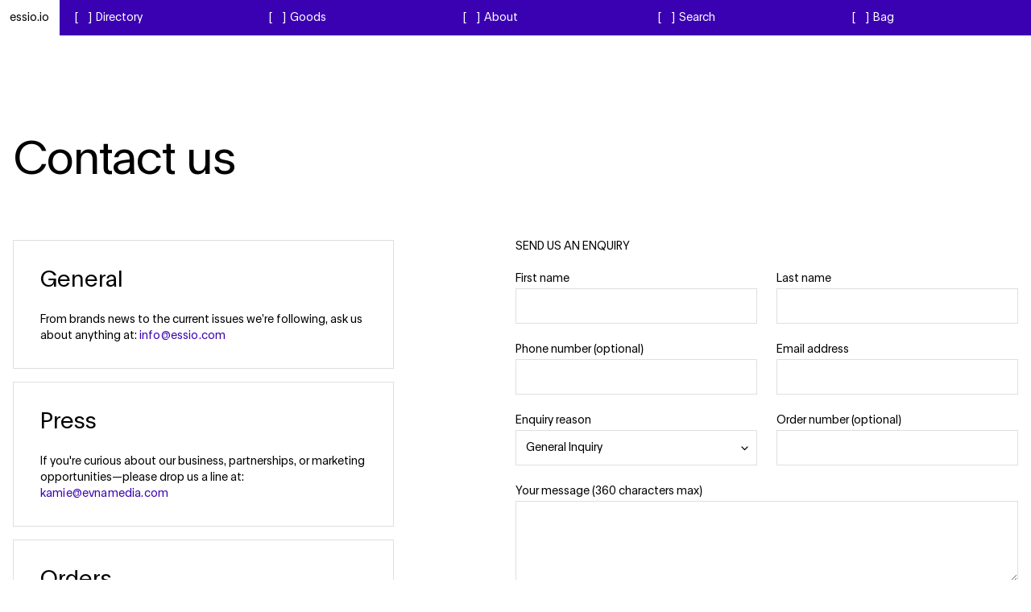

--- FILE ---
content_type: text/html; charset=utf-8
request_url: https://essio.io/pages/contact
body_size: 25877
content:
<!doctype html>
<html class="no-js" lang="en">
<head>


    <script src='//essio.io/cdn/shop/t/2/assets/product_restore_email.js?v=136558249181222769141665397807' defer='defer' ></script>
    <script id='em_product_variants' type='application/json'>
        null
   
    </script>
    <script id='em_product_selected_or_first_available_variant' type='application/json'>
        null
    </script>
    <script id='em_product_metafields' type='application/json'>
        1676419360 
    </script>
  <meta charset="utf-8">
  <meta http-equiv="X-UA-Compatible" content="IE=edge,chrome=1">
  <meta name="viewport" content="width=device-width,initial-scale=1">
   <meta name="viewport" content="width=device-width, user-scalable=no, initial-scale=1.0, minimum-scale=1.0, maximum-scale=1.0" />
  <meta name="theme-color" content="#000000">

  <link rel="preconnect" href="https://cdn.shopify.com" crossorigin>
  <link rel="preconnect" href="https://fonts.shopifycdn.com" crossorigin>
  <link rel="preconnect" href="https://monorail-edge.shopifysvc.com">

  <script src="//essio.io/cdn/shop/t/2/assets/jquery-3.4.1.min.js?v=79602242806329055341665397787" defer="defer"></script>
  <script src="//essio.io/cdn/shopifycloud/storefront/assets/themes_support/api.jquery-7ab1a3a4.js" defer="defer"></script><link
          rel="stylesheet"
          href="https://unpkg.com/swiper@8/swiper-bundle.min.css"
  />

  <script src="https://unpkg.com/swiper@8/swiper-bundle.min.js"></script><link rel="preload" href="//essio.io/cdn/shop/t/2/assets/theme.css?v=72024288231639705711668776989" as="style">
  <link rel="preload" as="font" href="" type="font/woff2" crossorigin>
  <link rel="preload" as="font" href="" type="font/woff2" crossorigin>
  <link rel="preload" as="font" href="" type="font/woff2" crossorigin>
  <link rel="preload" href="//essio.io/cdn/shop/t/2/assets/theme.js?v=163383618064056221601665397796" as="script">
  <link rel="preload" href="//essio.io/cdn/shop/t/2/assets/lazysizes.js?v=180904610732387730431665397789" as="script"><link rel="canonical" href="https://essio.io/pages/contact"><link rel="shortcut icon" href="//essio.io/cdn/shop/files/favicon_32x32.jpg?v=1646027818" type="image/png"><title>Contact&ndash; essio.io</title><!-- /snippets/social-meta-tags.liquid -->


<meta property="og:site_name" content="essio.io">
<meta property="og:url" content="https://essio.io/pages/contact">
<meta property="og:title" content="Contact">
<meta property="og:type" content="website">
<meta property="og:description" content="essio.io">


<meta name="twitter:card" content="summary_large_image">
<meta name="twitter:title" content="Contact">
<meta name="twitter:description" content="essio.io">

  
<style data-shopify>:root {
    --color-text: #000000;
    --color-text-rgb: 0, 0, 0;
    --color-body-text: #000000;
    --color-sale-text: #EA0606;
    --color-small-button-text-border: #000000;
    --color-text-field: #ffffff;
    --color-text-field-text: #000000;
    --color-text-field-text-rgb: 0, 0, 0;

    --color-btn-primary: #000000;
    --color-btn-primary-darker: #000000;
    --color-btn-primary-text: #ffffff;

    --color-blankstate: rgba(0, 0, 0, 0.35);
    --color-blankstate-border: rgba(0, 0, 0, 0.2);
    --color-blankstate-background: rgba(0, 0, 0, 0.1);

    --color-text-focus:#404040;
    --color-overlay-text-focus:#e6e6e6;
    --color-btn-primary-focus:#404040;
    --color-btn-social-focus:#d2d2d2;
    --color-small-button-text-border-focus:#404040;
    --predictive-search-focus:#f2f2f2;

    --color-body: #ffffff;
    --color-bg: #ffffff;
    --color-bg-rgb: 255, 255, 255;
    --color-bg-alt: rgba(0, 0, 0, 0.05);
    --color-bg-currency-selector: rgba(0, 0, 0, 0.2);

    --color-overlay-title-text: #ffffff;
    --color-image-overlay: #000000;
    --color-image-overlay-rgb: 0, 0, 0;--opacity-image-overlay: 0.4;--hover-overlay-opacity: 0.8;

    --color-border: #ebebeb;
    --color-border-form: #cccccc;
    --color-border-form-darker: #b3b3b3;

    --svg-select-icon: url(//essio.io/cdn/shop/t/2/assets/ico-select.svg?v=121501288282076678361665397742);
    --slick-img-url: url(//essio.io/cdn/shop/t/2/assets/ajax-loader.gif?v=41356863302472015721665397719);

    --font-weight-body--bold: 700;
    --font-weight-body--bolder: 700;

    --font-stack-header: Helvetica, Arial, sans-serif;
    --font-style-header: normal;
    --font-weight-header: 700;

    --font-stack-body: Helvetica, Arial, sans-serif;
    --font-style-body: normal;
    --font-weight-body: 400;

    --font-size-header: 26;

    --font-size-base: 15;

    --font-h1-desktop: 35;
    --font-h1-mobile: 32;
    --font-h2-desktop: 20;
    --font-h2-mobile: 18;
    --font-h3-mobile: 20;
    --font-h4-desktop: 17;
    --font-h4-mobile: 15;
    --font-h5-desktop: 15;
    --font-h5-mobile: 13;
    --font-h6-desktop: 14;
    --font-h6-mobile: 12;

    --font-mega-title-large-desktop: 65;

    --font-rich-text-large: 17;
    --font-rich-text-small: 13;

    --color-video-bg: #f2f2f2;

    
    --global-color-image-loader-primary: rgba(0, 0, 0, 0.06);
    --global-color-image-loader-secondary: rgba(0, 0, 0, 0.12);
  }
</style>


  <style>*,::after,::before{box-sizing:border-box}body{margin:0}body,html{background-color:var(--color-body)}body,button{font-size:calc(var(--font-size-base) * 1px);font-family:var(--font-stack-body);font-style:var(--font-style-body);font-weight:var(--font-weight-body);color:var(--color-text);line-height:1.5}body,button{-webkit-font-smoothing:antialiased;-webkit-text-size-adjust:100%}.border-bottom{border-bottom:1px solid var(--color-border)}.btn--link{background-color:transparent;border:0;margin:0;color:var(--color-text);text-align:left}.text-right{text-align:right}.icon{display:inline-block;width:20px;height:20px;vertical-align:middle;fill:currentColor}.icon__fallback-text,.visually-hidden{position:absolute!important;overflow:hidden;clip:rect(0 0 0 0);height:1px;width:1px;margin:-1px;padding:0;border:0}svg.icon:not(.icon--full-color) circle,svg.icon:not(.icon--full-color) ellipse,svg.icon:not(.icon--full-color) g,svg.icon:not(.icon--full-color) line,svg.icon:not(.icon--full-color) path,svg.icon:not(.icon--full-color) polygon,svg.icon:not(.icon--full-color) polyline,svg.icon:not(.icon--full-color) rect,symbol.icon:not(.icon--full-color) circle,symbol.icon:not(.icon--full-color) ellipse,symbol.icon:not(.icon--full-color) g,symbol.icon:not(.icon--full-color) line,symbol.icon:not(.icon--full-color) path,symbol.icon:not(.icon--full-color) polygon,symbol.icon:not(.icon--full-color) polyline,symbol.icon:not(.icon--full-color) rect{fill:inherit;stroke:inherit}li{list-style:none}.list--inline{padding:0;margin:0}.list--inline>li{display:inline-block;margin-bottom:0;vertical-align:middle}a{color:var(--color-text);text-decoration:none}.h1,.h2,h1,h2{margin:0 0 17.5px;font-family:var(--font-stack-header);font-style:var(--font-style-header);font-weight:var(--font-weight-header);line-height:1.2;overflow-wrap:break-word;word-wrap:break-word}.h1 a,.h2 a,h1 a,h2 a{color:inherit;text-decoration:none;font-weight:inherit}.h1,h1{font-size:calc(((var(--font-h1-desktop))/ (var(--font-size-base))) * 1em);text-transform:none;letter-spacing:0}@media only screen and (max-width:749px){.h1,h1{font-size:calc(((var(--font-h1-mobile))/ (var(--font-size-base))) * 1em)}}.h2,h2{font-size:calc(((var(--font-h2-desktop))/ (var(--font-size-base))) * 1em);text-transform:uppercase;letter-spacing:.1em}@media only screen and (max-width:749px){.h2,h2{font-size:calc(((var(--font-h2-mobile))/ (var(--font-size-base))) * 1em)}}p{color:var(--color-body-text);margin:0 0 19.44444px}@media only screen and (max-width:749px){p{font-size:calc(((var(--font-size-base) - 1)/ (var(--font-size-base))) * 1em)}}p:last-child{margin-bottom:0}@media only screen and (max-width:749px){.small--hide{display:none!important}}.grid{list-style:none;margin:0;padding:0;margin-left:-30px}.grid::after{content:'';display:table;clear:both}@media only screen and (max-width:749px){.grid{margin-left:-22px}}.grid::after{content:'';display:table;clear:both}.grid--no-gutters{margin-left:0}.grid--no-gutters .grid__item{padding-left:0}.grid--table{display:table;table-layout:fixed;width:100%}.grid--table>.grid__item{float:none;display:table-cell;vertical-align:middle}.grid__item{float:left;padding-left:30px;width:100%}@media only screen and (max-width:749px){.grid__item{padding-left:22px}}.grid__item[class*="--push"]{position:relative}@media only screen and (min-width:750px){.medium-up--one-quarter{width:25%}.medium-up--push-one-third{width:33.33%}.medium-up--one-half{width:50%}.medium-up--push-one-third{left:33.33%;position:relative}}.site-header{position:relative;background-color:var(--color-body)}@media only screen and (max-width:749px){.site-header{border-bottom:1px solid var(--color-border)}}@media only screen and (min-width:750px){.site-header{padding:0 55px}.site-header.logo--center{padding-top:30px}}.site-header__logo{margin:15px 0}.logo-align--center .site-header__logo{text-align:center;margin:0 auto}@media only screen and (max-width:749px){.logo-align--center .site-header__logo{text-align:left;margin:15px 0}}@media only screen and (max-width:749px){.site-header__logo{padding-left:22px;text-align:left}.site-header__logo img{margin:0}}.site-header__logo-link{display:inline-block;word-break:break-word}@media only screen and (min-width:750px){.logo-align--center .site-header__logo-link{margin:0 auto}}.site-header__logo-image{display:block}@media only screen and (min-width:750px){.site-header__logo-image{margin:0 auto}}.site-header__logo-image img{width:100%}.site-header__logo-image--centered img{margin:0 auto}.site-header__logo img{display:block}.site-header__icons{position:relative;white-space:nowrap}@media only screen and (max-width:749px){.site-header__icons{width:auto;padding-right:13px}.site-header__icons .btn--link,.site-header__icons .site-header__cart{font-size:calc(((var(--font-size-base))/ (var(--font-size-base))) * 1em)}}.site-header__icons-wrapper{position:relative;display:-webkit-flex;display:-ms-flexbox;display:flex;width:100%;-ms-flex-align:center;-webkit-align-items:center;-moz-align-items:center;-ms-align-items:center;-o-align-items:center;align-items:center;-webkit-justify-content:flex-end;-ms-justify-content:flex-end;justify-content:flex-end}.site-header__account,.site-header__cart,.site-header__search{position:relative}.site-header__search.site-header__icon{display:none}@media only screen and (min-width:1400px){.site-header__search.site-header__icon{display:block}}.site-header__search-toggle{display:block}@media only screen and (min-width:750px){.site-header__account,.site-header__cart{padding:10px 11px}}.site-header__cart-title,.site-header__search-title{position:absolute!important;overflow:hidden;clip:rect(0 0 0 0);height:1px;width:1px;margin:-1px;padding:0;border:0;display:block;vertical-align:middle}.site-header__cart-title{margin-right:3px}.site-header__cart-count{display:flex;align-items:center;justify-content:center;position:absolute;right:.4rem;top:.2rem;font-weight:700;background-color:var(--color-btn-primary);color:var(--color-btn-primary-text);border-radius:50%;min-width:1em;height:1em}.site-header__cart-count span{font-family:HelveticaNeue,"Helvetica Neue",Helvetica,Arial,sans-serif;font-size:calc(11em / 16);line-height:1}@media only screen and (max-width:749px){.site-header__cart-count{top:calc(7em / 16);right:0;border-radius:50%;min-width:calc(19em / 16);height:calc(19em / 16)}}@media only screen and (max-width:749px){.site-header__cart-count span{padding:.25em calc(6em / 16);font-size:12px}}.site-header__menu{display:none}@media only screen and (max-width:749px){.site-header__icon{display:inline-block;vertical-align:middle;padding:10px 11px;margin:0}}@media only screen and (min-width:750px){.site-header__icon .icon-search{margin-right:3px}}.announcement-bar{z-index:10;position:relative;text-align:center;border-bottom:1px solid transparent;padding:2px}.announcement-bar__link{display:block}.announcement-bar__message{display:block;padding:11px 22px;font-size:calc(((16)/ (var(--font-size-base))) * 1em);font-weight:var(--font-weight-header)}@media only screen and (min-width:750px){.announcement-bar__message{padding-left:55px;padding-right:55px}}.site-nav{position:relative;padding:0;text-align:center;margin:25px 0}.site-nav a{padding:3px 10px}.site-nav__link{display:block;white-space:nowrap}.site-nav--centered .site-nav__link{padding-top:0}.site-nav__link .icon-chevron-down{width:calc(8em / 16);height:calc(8em / 16);margin-left:.5rem}.site-nav__label{border-bottom:1px solid transparent}.site-nav__link--active .site-nav__label{border-bottom-color:var(--color-text)}.site-nav__link--button{border:none;background-color:transparent;padding:3px 10px}.site-header__mobile-nav{z-index:11;position:relative;background-color:var(--color-body)}@media only screen and (max-width:749px){.site-header__mobile-nav{display:-webkit-flex;display:-ms-flexbox;display:flex;width:100%;-ms-flex-align:center;-webkit-align-items:center;-moz-align-items:center;-ms-align-items:center;-o-align-items:center;align-items:center}}.mobile-nav--open .icon-close{display:none}.main-content{opacity:0}.main-content .shopify-section{display:none}.main-content .shopify-section:first-child{display:inherit}.critical-hidden{display:none}</style>

  <script>
    window.performance.mark('debut:theme_stylesheet_loaded.start');

    function onLoadStylesheet() {
      performance.mark('debut:theme_stylesheet_loaded.end');
      performance.measure('debut:theme_stylesheet_loaded', 'debut:theme_stylesheet_loaded.start', 'debut:theme_stylesheet_loaded.end');

      var url = "//essio.io/cdn/shop/t/2/assets/theme.css?v=72024288231639705711668776989";
      var link = document.querySelector('link[href="' + url + '"]');
      link.loaded = true;
      link.dispatchEvent(new Event('load'));
    }
  </script>

  <link rel="stylesheet" href="//essio.io/cdn/shop/t/2/assets/theme.css?v=72024288231639705711668776989" type="text/css" media="print" onload="this.media='all';onLoadStylesheet()">

  <style>
    
    
    
    
    
    
  </style>

  <script>const moneyFormat = "${{amount_no_decimals}}"var theme = {
      breakpoints: {
        medium: 750,
        large: 990,
        widescreen: 1400
      },
      strings: {
        addToCart: "ADD TO BAG",
        soldOut: "Sold out",
        unavailable: "Unavailable",
        regularPrice: "Regular price",
        salePrice: "Sale price",
        sale: "Sale",
        fromLowestPrice: "from [price]",
        vendor: "Vendor",
        showMore: "Show More",
        showLess: "Show Less",
        searchFor: "Search for",
        addressError: "Error looking up that address",
        addressNoResults: "No results for that address",
        addressQueryLimit: "You have exceeded the Google API usage limit. Consider upgrading to a \u003ca href=\"https:\/\/developers.google.com\/maps\/premium\/usage-limits\"\u003ePremium Plan\u003c\/a\u003e.",
        authError: "There was a problem authenticating your Google Maps account.",
        newWindow: "Opens in a new window.",
        external: "Opens external website.",
        newWindowExternal: "Opens external website in a new window.",
        removeLabel: "Remove [product]",
        update: "Update",
        quantity: "Quantity",
        discountedTotal: "Discounted total",
        regularTotal: "Regular total",
        priceColumn: "See Price column for discount details.",
        quantityMinimumMessage: "Quantity must be 1 or more",
        cartError: "There was an error while updating your cart. Please try again.",
        removedItemMessage: "Removed \u003cspan class=\"cart__removed-product-details\"\u003e([quantity]) [link]\u003c\/span\u003e from your cart.",
        unitPrice: "Unit price",
        unitPriceSeparator: "per",
        oneCartCount: "1 item",
        otherCartCount: "[count] items",
        quantityLabel: "Quantity: [count]",
        products: "Products",
        loading: "Loading",
        number_of_results: "[result_number] of [results_count]",
        number_of_results_found: "[results_count] results found",
        one_result_found: "1 result found"
      },
      moneyFormat: moneyFormat,
      moneyFormatWithCurrency: "${{amount_no_decimals}} USD",
      settings: {
        predictiveSearchEnabled: null,
        predictiveSearchShowPrice: null,
        predictiveSearchShowVendor: null
      },
      stylesheet: "//essio.io/cdn/shop/t/2/assets/theme.css?v=72024288231639705711668776989"
    };if (sessionStorage.getItem("backToCollection")) {
        sessionStorage.removeItem("backToCollection")
      }document.documentElement.className = document.documentElement.className.replace('no-js', 'js');
  </script><script src="https://cdnjs.cloudflare.com/ajax/libs/js-cookie/3.0.1/js.cookie.min.js"></script>
  <script src='https://cdnjs.cloudflare.com/ajax/libs/gsap/latest/TweenMax.min.js'></script>


  


  <script src="//essio.io/cdn/shop/t/2/assets/slick.js?v=33879901861941570681665397869" defer="defer"></script>
  <script src="//essio.io/cdn/shop/t/2/assets/theme.js?v=163383618064056221601665397796" defer="defer"></script>
  <script src="//essio.io/cdn/shop/t/2/assets/lazysizes.js?v=180904610732387730431665397789" async="async"></script>
  <script src="//essio.io/cdn/shop/t/2/assets/jquery.ajaxchimp.min.js?v=51441835407586752151665397859" defer="defer"></script>
  <script src="//essio.io/cdn/shop/t/2/assets/custom.js?v=177828573566377284501671084468" defer="defer"></script>


   


  <script type="text/javascript">
    if (window.MSInputMethodContext && document.documentMode) {
      var scripts = document.getElementsByTagName('script')[0];
      var polyfill = document.createElement("script");
      polyfill.defer = true;
      polyfill.src = "//essio.io/cdn/shop/t/2/assets/ie11CustomProperties.min.js?v=15826939742938821121665397769";

      scripts.parentNode.insertBefore(polyfill, scripts);
    }
  </script>

  


  <script>
    window.addEventListener('globoFilterCloseSearchCompleted', function () {
      if( theme && theme.SearchDrawer && typeof theme.SearchDrawer.close == "function" ){
        theme.SearchDrawer.close();
      }
    });
  </script>

<script>window.performance && window.performance.mark && window.performance.mark('shopify.content_for_header.start');</script><meta id="shopify-digital-wallet" name="shopify-digital-wallet" content="/63071682784/digital_wallets/dialog">
<meta name="shopify-checkout-api-token" content="8a202e1638a474c3b2a96a11df56f0ba">
<script async="async" src="/checkouts/internal/preloads.js?locale=en-US"></script>
<link rel="preconnect" href="https://shop.app" crossorigin="anonymous">
<script async="async" src="https://shop.app/checkouts/internal/preloads.js?locale=en-US&shop_id=63071682784" crossorigin="anonymous"></script>
<script id="apple-pay-shop-capabilities" type="application/json">{"shopId":63071682784,"countryCode":"US","currencyCode":"USD","merchantCapabilities":["supports3DS"],"merchantId":"gid:\/\/shopify\/Shop\/63071682784","merchantName":"essio.io","requiredBillingContactFields":["postalAddress","email"],"requiredShippingContactFields":["postalAddress","email"],"shippingType":"shipping","supportedNetworks":["visa","masterCard","amex","discover","elo","jcb"],"total":{"type":"pending","label":"essio.io","amount":"1.00"},"shopifyPaymentsEnabled":true,"supportsSubscriptions":true}</script>
<script id="shopify-features" type="application/json">{"accessToken":"8a202e1638a474c3b2a96a11df56f0ba","betas":["rich-media-storefront-analytics"],"domain":"essio.io","predictiveSearch":true,"shopId":63071682784,"locale":"en"}</script>
<script>var Shopify = Shopify || {};
Shopify.shop = "essioio.myshopify.com";
Shopify.locale = "en";
Shopify.currency = {"active":"USD","rate":"1.0"};
Shopify.country = "US";
Shopify.theme = {"name":"Willa Dev - Essio v2","id":131147694304,"schema_name":"Debut","schema_version":"17.14.1","theme_store_id":796,"role":"main"};
Shopify.theme.handle = "null";
Shopify.theme.style = {"id":null,"handle":null};
Shopify.cdnHost = "essio.io/cdn";
Shopify.routes = Shopify.routes || {};
Shopify.routes.root = "/";</script>
<script type="module">!function(o){(o.Shopify=o.Shopify||{}).modules=!0}(window);</script>
<script>!function(o){function n(){var o=[];function n(){o.push(Array.prototype.slice.apply(arguments))}return n.q=o,n}var t=o.Shopify=o.Shopify||{};t.loadFeatures=n(),t.autoloadFeatures=n()}(window);</script>
<script>
  window.ShopifyPay = window.ShopifyPay || {};
  window.ShopifyPay.apiHost = "shop.app\/pay";
  window.ShopifyPay.redirectState = null;
</script>
<script id="shop-js-analytics" type="application/json">{"pageType":"page"}</script>
<script defer="defer" async type="module" src="//essio.io/cdn/shopifycloud/shop-js/modules/v2/client.init-shop-cart-sync_BT-GjEfc.en.esm.js"></script>
<script defer="defer" async type="module" src="//essio.io/cdn/shopifycloud/shop-js/modules/v2/chunk.common_D58fp_Oc.esm.js"></script>
<script defer="defer" async type="module" src="//essio.io/cdn/shopifycloud/shop-js/modules/v2/chunk.modal_xMitdFEc.esm.js"></script>
<script type="module">
  await import("//essio.io/cdn/shopifycloud/shop-js/modules/v2/client.init-shop-cart-sync_BT-GjEfc.en.esm.js");
await import("//essio.io/cdn/shopifycloud/shop-js/modules/v2/chunk.common_D58fp_Oc.esm.js");
await import("//essio.io/cdn/shopifycloud/shop-js/modules/v2/chunk.modal_xMitdFEc.esm.js");

  window.Shopify.SignInWithShop?.initShopCartSync?.({"fedCMEnabled":true,"windoidEnabled":true});

</script>
<script>
  window.Shopify = window.Shopify || {};
  if (!window.Shopify.featureAssets) window.Shopify.featureAssets = {};
  window.Shopify.featureAssets['shop-js'] = {"shop-cart-sync":["modules/v2/client.shop-cart-sync_DZOKe7Ll.en.esm.js","modules/v2/chunk.common_D58fp_Oc.esm.js","modules/v2/chunk.modal_xMitdFEc.esm.js"],"init-fed-cm":["modules/v2/client.init-fed-cm_B6oLuCjv.en.esm.js","modules/v2/chunk.common_D58fp_Oc.esm.js","modules/v2/chunk.modal_xMitdFEc.esm.js"],"shop-cash-offers":["modules/v2/client.shop-cash-offers_D2sdYoxE.en.esm.js","modules/v2/chunk.common_D58fp_Oc.esm.js","modules/v2/chunk.modal_xMitdFEc.esm.js"],"shop-login-button":["modules/v2/client.shop-login-button_QeVjl5Y3.en.esm.js","modules/v2/chunk.common_D58fp_Oc.esm.js","modules/v2/chunk.modal_xMitdFEc.esm.js"],"pay-button":["modules/v2/client.pay-button_DXTOsIq6.en.esm.js","modules/v2/chunk.common_D58fp_Oc.esm.js","modules/v2/chunk.modal_xMitdFEc.esm.js"],"shop-button":["modules/v2/client.shop-button_DQZHx9pm.en.esm.js","modules/v2/chunk.common_D58fp_Oc.esm.js","modules/v2/chunk.modal_xMitdFEc.esm.js"],"avatar":["modules/v2/client.avatar_BTnouDA3.en.esm.js"],"init-windoid":["modules/v2/client.init-windoid_CR1B-cfM.en.esm.js","modules/v2/chunk.common_D58fp_Oc.esm.js","modules/v2/chunk.modal_xMitdFEc.esm.js"],"init-shop-for-new-customer-accounts":["modules/v2/client.init-shop-for-new-customer-accounts_C_vY_xzh.en.esm.js","modules/v2/client.shop-login-button_QeVjl5Y3.en.esm.js","modules/v2/chunk.common_D58fp_Oc.esm.js","modules/v2/chunk.modal_xMitdFEc.esm.js"],"init-shop-email-lookup-coordinator":["modules/v2/client.init-shop-email-lookup-coordinator_BI7n9ZSv.en.esm.js","modules/v2/chunk.common_D58fp_Oc.esm.js","modules/v2/chunk.modal_xMitdFEc.esm.js"],"init-shop-cart-sync":["modules/v2/client.init-shop-cart-sync_BT-GjEfc.en.esm.js","modules/v2/chunk.common_D58fp_Oc.esm.js","modules/v2/chunk.modal_xMitdFEc.esm.js"],"shop-toast-manager":["modules/v2/client.shop-toast-manager_DiYdP3xc.en.esm.js","modules/v2/chunk.common_D58fp_Oc.esm.js","modules/v2/chunk.modal_xMitdFEc.esm.js"],"init-customer-accounts":["modules/v2/client.init-customer-accounts_D9ZNqS-Q.en.esm.js","modules/v2/client.shop-login-button_QeVjl5Y3.en.esm.js","modules/v2/chunk.common_D58fp_Oc.esm.js","modules/v2/chunk.modal_xMitdFEc.esm.js"],"init-customer-accounts-sign-up":["modules/v2/client.init-customer-accounts-sign-up_iGw4briv.en.esm.js","modules/v2/client.shop-login-button_QeVjl5Y3.en.esm.js","modules/v2/chunk.common_D58fp_Oc.esm.js","modules/v2/chunk.modal_xMitdFEc.esm.js"],"shop-follow-button":["modules/v2/client.shop-follow-button_CqMgW2wH.en.esm.js","modules/v2/chunk.common_D58fp_Oc.esm.js","modules/v2/chunk.modal_xMitdFEc.esm.js"],"checkout-modal":["modules/v2/client.checkout-modal_xHeaAweL.en.esm.js","modules/v2/chunk.common_D58fp_Oc.esm.js","modules/v2/chunk.modal_xMitdFEc.esm.js"],"shop-login":["modules/v2/client.shop-login_D91U-Q7h.en.esm.js","modules/v2/chunk.common_D58fp_Oc.esm.js","modules/v2/chunk.modal_xMitdFEc.esm.js"],"lead-capture":["modules/v2/client.lead-capture_BJmE1dJe.en.esm.js","modules/v2/chunk.common_D58fp_Oc.esm.js","modules/v2/chunk.modal_xMitdFEc.esm.js"],"payment-terms":["modules/v2/client.payment-terms_Ci9AEqFq.en.esm.js","modules/v2/chunk.common_D58fp_Oc.esm.js","modules/v2/chunk.modal_xMitdFEc.esm.js"]};
</script>
<script>(function() {
  var isLoaded = false;
  function asyncLoad() {
    if (isLoaded) return;
    isLoaded = true;
    var urls = ["https:\/\/cdn.shopify.com\/s\/files\/1\/0630\/7168\/2784\/t\/2\/assets\/globo.filter.init.js?shop=essioio.myshopify.com","https:\/\/assets.smartwishlist.webmarked.net\/static\/v6\/smartwishlist.js?shop=essioio.myshopify.com","https:\/\/cdn.shopify.com\/s\/files\/1\/0630\/7168\/2784\/t\/2\/assets\/globo.formbuilder.init.js?v=1646719173\u0026shop=essioio.myshopify.com"];
    for (var i = 0; i < urls.length; i++) {
      var s = document.createElement('script');
      s.type = 'text/javascript';
      s.async = true;
      s.src = urls[i];
      var x = document.getElementsByTagName('script')[0];
      x.parentNode.insertBefore(s, x);
    }
  };
  if(window.attachEvent) {
    window.attachEvent('onload', asyncLoad);
  } else {
    window.addEventListener('load', asyncLoad, false);
  }
})();</script>
<script id="__st">var __st={"a":63071682784,"offset":-28800,"reqid":"758a5b4c-284e-4744-b9b9-f3716ab8c103-1769306086","pageurl":"essio.io\/pages\/contact","s":"pages-96467976416","u":"a672b3b9ef20","p":"page","rtyp":"page","rid":96467976416};</script>
<script>window.ShopifyPaypalV4VisibilityTracking = true;</script>
<script id="form-persister">!function(){'use strict';const t='contact',e='new_comment',n=[[t,t],['blogs',e],['comments',e],[t,'customer']],o='password',r='form_key',c=['recaptcha-v3-token','g-recaptcha-response','h-captcha-response',o],s=()=>{try{return window.sessionStorage}catch{return}},i='__shopify_v',u=t=>t.elements[r],a=function(){const t=[...n].map((([t,e])=>`form[action*='/${t}']:not([data-nocaptcha='true']) input[name='form_type'][value='${e}']`)).join(',');var e;return e=t,()=>e?[...document.querySelectorAll(e)].map((t=>t.form)):[]}();function m(t){const e=u(t);a().includes(t)&&(!e||!e.value)&&function(t){try{if(!s())return;!function(t){const e=s();if(!e)return;const n=u(t);if(!n)return;const o=n.value;o&&e.removeItem(o)}(t);const e=Array.from(Array(32),(()=>Math.random().toString(36)[2])).join('');!function(t,e){u(t)||t.append(Object.assign(document.createElement('input'),{type:'hidden',name:r})),t.elements[r].value=e}(t,e),function(t,e){const n=s();if(!n)return;const r=[...t.querySelectorAll(`input[type='${o}']`)].map((({name:t})=>t)),u=[...c,...r],a={};for(const[o,c]of new FormData(t).entries())u.includes(o)||(a[o]=c);n.setItem(e,JSON.stringify({[i]:1,action:t.action,data:a}))}(t,e)}catch(e){console.error('failed to persist form',e)}}(t)}const f=t=>{if('true'===t.dataset.persistBound)return;const e=function(t,e){const n=function(t){return'function'==typeof t.submit?t.submit:HTMLFormElement.prototype.submit}(t).bind(t);return function(){let t;return()=>{t||(t=!0,(()=>{try{e(),n()}catch(t){(t=>{console.error('form submit failed',t)})(t)}})(),setTimeout((()=>t=!1),250))}}()}(t,(()=>{m(t)}));!function(t,e){if('function'==typeof t.submit&&'function'==typeof e)try{t.submit=e}catch{}}(t,e),t.addEventListener('submit',(t=>{t.preventDefault(),e()})),t.dataset.persistBound='true'};!function(){function t(t){const e=(t=>{const e=t.target;return e instanceof HTMLFormElement?e:e&&e.form})(t);e&&m(e)}document.addEventListener('submit',t),document.addEventListener('DOMContentLoaded',(()=>{const e=a();for(const t of e)f(t);var n;n=document.body,new window.MutationObserver((t=>{for(const e of t)if('childList'===e.type&&e.addedNodes.length)for(const t of e.addedNodes)1===t.nodeType&&'FORM'===t.tagName&&a().includes(t)&&f(t)})).observe(n,{childList:!0,subtree:!0,attributes:!1}),document.removeEventListener('submit',t)}))}()}();</script>
<script integrity="sha256-4kQ18oKyAcykRKYeNunJcIwy7WH5gtpwJnB7kiuLZ1E=" data-source-attribution="shopify.loadfeatures" defer="defer" src="//essio.io/cdn/shopifycloud/storefront/assets/storefront/load_feature-a0a9edcb.js" crossorigin="anonymous"></script>
<script crossorigin="anonymous" defer="defer" src="//essio.io/cdn/shopifycloud/storefront/assets/shopify_pay/storefront-65b4c6d7.js?v=20250812"></script>
<script data-source-attribution="shopify.dynamic_checkout.dynamic.init">var Shopify=Shopify||{};Shopify.PaymentButton=Shopify.PaymentButton||{isStorefrontPortableWallets:!0,init:function(){window.Shopify.PaymentButton.init=function(){};var t=document.createElement("script");t.src="https://essio.io/cdn/shopifycloud/portable-wallets/latest/portable-wallets.en.js",t.type="module",document.head.appendChild(t)}};
</script>
<script data-source-attribution="shopify.dynamic_checkout.buyer_consent">
  function portableWalletsHideBuyerConsent(e){var t=document.getElementById("shopify-buyer-consent"),n=document.getElementById("shopify-subscription-policy-button");t&&n&&(t.classList.add("hidden"),t.setAttribute("aria-hidden","true"),n.removeEventListener("click",e))}function portableWalletsShowBuyerConsent(e){var t=document.getElementById("shopify-buyer-consent"),n=document.getElementById("shopify-subscription-policy-button");t&&n&&(t.classList.remove("hidden"),t.removeAttribute("aria-hidden"),n.addEventListener("click",e))}window.Shopify?.PaymentButton&&(window.Shopify.PaymentButton.hideBuyerConsent=portableWalletsHideBuyerConsent,window.Shopify.PaymentButton.showBuyerConsent=portableWalletsShowBuyerConsent);
</script>
<script data-source-attribution="shopify.dynamic_checkout.cart.bootstrap">document.addEventListener("DOMContentLoaded",(function(){function t(){return document.querySelector("shopify-accelerated-checkout-cart, shopify-accelerated-checkout")}if(t())Shopify.PaymentButton.init();else{new MutationObserver((function(e,n){t()&&(Shopify.PaymentButton.init(),n.disconnect())})).observe(document.body,{childList:!0,subtree:!0})}}));
</script>
<link id="shopify-accelerated-checkout-styles" rel="stylesheet" media="screen" href="https://essio.io/cdn/shopifycloud/portable-wallets/latest/accelerated-checkout-backwards-compat.css" crossorigin="anonymous">
<style id="shopify-accelerated-checkout-cart">
        #shopify-buyer-consent {
  margin-top: 1em;
  display: inline-block;
  width: 100%;
}

#shopify-buyer-consent.hidden {
  display: none;
}

#shopify-subscription-policy-button {
  background: none;
  border: none;
  padding: 0;
  text-decoration: underline;
  font-size: inherit;
  cursor: pointer;
}

#shopify-subscription-policy-button::before {
  box-shadow: none;
}

      </style>

<script>window.performance && window.performance.mark && window.performance.mark('shopify.content_for_header.end');</script>

  <link href="//essio.io/cdn/shop/t/2/assets/slick.css?v=100431963982089937591665397766" rel="stylesheet" type="text/css" media="all" />
  <link href="//essio.io/cdn/shop/t/2/assets/flickity.min.css?v=173667760706131789621665397715" rel="stylesheet" type="text/css" media="all" />
  <link href="//essio.io/cdn/shop/t/2/assets/style.css?v=56083875218103941511671092961" rel="stylesheet" type="text/css" media="all" />
  <link href="//essio.io/cdn/shop/t/2/assets/responsive.css?v=180772452353964801021678097458" rel="stylesheet" type="text/css" media="all" />
  
  <script>
	var Globo = Globo || {};
    var globoFormbuilderRecaptchaInit = function(){};
    Globo.FormBuilder = Globo.FormBuilder || {};
    Globo.FormBuilder.url = "https://form.globosoftware.net";
    Globo.FormBuilder.shop = {
        settings : {
            reCaptcha : {
                siteKey : ''
            },
            hideWaterMark : false,
            encryptionFormId : true,
            copyright: `Powered by Globo <a href="https://apps.shopify.com/form-builder-contact-form" target="_blank">Contact Form</a>`,
            scrollTop: true
        },
        pricing:{
            features:{
                fileUpload : 30,
                removeCopyright : true,
                bulkOrderForm: true,
                cartForm: true,
            }
        },
        configuration: {
            money_format:  "${{amount_no_decimals}}"
        },
        encryption_form_id : true
    };
    Globo.FormBuilder.forms = [];

    
    Globo.FormBuilder.page = {
        title : document.title,
        href : window.location.href,
        type: "page"
    };
    
    Globo.FormBuilder.assetFormUrls = [];
            Globo.FormBuilder.assetFormUrls[73976] = "//essio.io/cdn/shop/t/2/assets/globo.formbuilder.data.73976.js?v=1471456827548294841665397764";
                    Globo.FormBuilder.assetFormUrls[76666] = "//essio.io/cdn/shop/t/2/assets/globo.formbuilder.data.76666.js?v=44877486967307225591665397687";
                    Globo.FormBuilder.assetFormUrls[76782] = "//essio.io/cdn/shop/t/2/assets/globo.formbuilder.data.76782.js?v=180433248248875071511665397695";
                    Globo.FormBuilder.assetFormUrls[81512] = "//essio.io/cdn/shop/t/2/assets/globo.formbuilder.data.81512.js?v=41362575830796275241665397712";
            
</script>

<link rel="preload" href="//essio.io/cdn/shop/t/2/assets/globo.formbuilder.css?v=88463033537475306361665397864" as="style" onload="this.onload=null;this.rel='stylesheet'">
<noscript><link rel="stylesheet" href="//essio.io/cdn/shop/t/2/assets/globo.formbuilder.css?v=88463033537475306361665397864"></noscript>
<link rel="stylesheet" href="//essio.io/cdn/shop/t/2/assets/globo.formbuilder.css?v=88463033537475306361665397864">


<script>
    Globo.FormBuilder.__webpack_public_path__ = "//essio.io/cdn/shop/t/2/assets/"
</script>
<script src="//essio.io/cdn/shop/t/2/assets/globo.formbuilder.index.js?v=65758506714539133281665397690" defer></script>

  

    <link href="https://cdnjs.cloudflare.com/ajax/libs/OwlCarousel2/2.2.1/assets/owl.carousel.min.css" rel="stylesheet">
    <link href="https://cdnjs.cloudflare.com/ajax/libs/OwlCarousel2/2.2.1/assets/owl.theme.default.min.css" rel="stylesheet">

     <script src="//essio.io/cdn/shop/t/2/assets/owlscript.js?v=60228221870570092031670652537" defer="defer"></script><link href="https://monorail-edge.shopifysvc.com" rel="dns-prefetch">
<script>(function(){if ("sendBeacon" in navigator && "performance" in window) {try {var session_token_from_headers = performance.getEntriesByType('navigation')[0].serverTiming.find(x => x.name == '_s').description;} catch {var session_token_from_headers = undefined;}var session_cookie_matches = document.cookie.match(/_shopify_s=([^;]*)/);var session_token_from_cookie = session_cookie_matches && session_cookie_matches.length === 2 ? session_cookie_matches[1] : "";var session_token = session_token_from_headers || session_token_from_cookie || "";function handle_abandonment_event(e) {var entries = performance.getEntries().filter(function(entry) {return /monorail-edge.shopifysvc.com/.test(entry.name);});if (!window.abandonment_tracked && entries.length === 0) {window.abandonment_tracked = true;var currentMs = Date.now();var navigation_start = performance.timing.navigationStart;var payload = {shop_id: 63071682784,url: window.location.href,navigation_start,duration: currentMs - navigation_start,session_token,page_type: "page"};window.navigator.sendBeacon("https://monorail-edge.shopifysvc.com/v1/produce", JSON.stringify({schema_id: "online_store_buyer_site_abandonment/1.1",payload: payload,metadata: {event_created_at_ms: currentMs,event_sent_at_ms: currentMs}}));}}window.addEventListener('pagehide', handle_abandonment_event);}}());</script>
<script id="web-pixels-manager-setup">(function e(e,d,r,n,o){if(void 0===o&&(o={}),!Boolean(null===(a=null===(i=window.Shopify)||void 0===i?void 0:i.analytics)||void 0===a?void 0:a.replayQueue)){var i,a;window.Shopify=window.Shopify||{};var t=window.Shopify;t.analytics=t.analytics||{};var s=t.analytics;s.replayQueue=[],s.publish=function(e,d,r){return s.replayQueue.push([e,d,r]),!0};try{self.performance.mark("wpm:start")}catch(e){}var l=function(){var e={modern:/Edge?\/(1{2}[4-9]|1[2-9]\d|[2-9]\d{2}|\d{4,})\.\d+(\.\d+|)|Firefox\/(1{2}[4-9]|1[2-9]\d|[2-9]\d{2}|\d{4,})\.\d+(\.\d+|)|Chrom(ium|e)\/(9{2}|\d{3,})\.\d+(\.\d+|)|(Maci|X1{2}).+ Version\/(15\.\d+|(1[6-9]|[2-9]\d|\d{3,})\.\d+)([,.]\d+|)( \(\w+\)|)( Mobile\/\w+|) Safari\/|Chrome.+OPR\/(9{2}|\d{3,})\.\d+\.\d+|(CPU[ +]OS|iPhone[ +]OS|CPU[ +]iPhone|CPU IPhone OS|CPU iPad OS)[ +]+(15[._]\d+|(1[6-9]|[2-9]\d|\d{3,})[._]\d+)([._]\d+|)|Android:?[ /-](13[3-9]|1[4-9]\d|[2-9]\d{2}|\d{4,})(\.\d+|)(\.\d+|)|Android.+Firefox\/(13[5-9]|1[4-9]\d|[2-9]\d{2}|\d{4,})\.\d+(\.\d+|)|Android.+Chrom(ium|e)\/(13[3-9]|1[4-9]\d|[2-9]\d{2}|\d{4,})\.\d+(\.\d+|)|SamsungBrowser\/([2-9]\d|\d{3,})\.\d+/,legacy:/Edge?\/(1[6-9]|[2-9]\d|\d{3,})\.\d+(\.\d+|)|Firefox\/(5[4-9]|[6-9]\d|\d{3,})\.\d+(\.\d+|)|Chrom(ium|e)\/(5[1-9]|[6-9]\d|\d{3,})\.\d+(\.\d+|)([\d.]+$|.*Safari\/(?![\d.]+ Edge\/[\d.]+$))|(Maci|X1{2}).+ Version\/(10\.\d+|(1[1-9]|[2-9]\d|\d{3,})\.\d+)([,.]\d+|)( \(\w+\)|)( Mobile\/\w+|) Safari\/|Chrome.+OPR\/(3[89]|[4-9]\d|\d{3,})\.\d+\.\d+|(CPU[ +]OS|iPhone[ +]OS|CPU[ +]iPhone|CPU IPhone OS|CPU iPad OS)[ +]+(10[._]\d+|(1[1-9]|[2-9]\d|\d{3,})[._]\d+)([._]\d+|)|Android:?[ /-](13[3-9]|1[4-9]\d|[2-9]\d{2}|\d{4,})(\.\d+|)(\.\d+|)|Mobile Safari.+OPR\/([89]\d|\d{3,})\.\d+\.\d+|Android.+Firefox\/(13[5-9]|1[4-9]\d|[2-9]\d{2}|\d{4,})\.\d+(\.\d+|)|Android.+Chrom(ium|e)\/(13[3-9]|1[4-9]\d|[2-9]\d{2}|\d{4,})\.\d+(\.\d+|)|Android.+(UC? ?Browser|UCWEB|U3)[ /]?(15\.([5-9]|\d{2,})|(1[6-9]|[2-9]\d|\d{3,})\.\d+)\.\d+|SamsungBrowser\/(5\.\d+|([6-9]|\d{2,})\.\d+)|Android.+MQ{2}Browser\/(14(\.(9|\d{2,})|)|(1[5-9]|[2-9]\d|\d{3,})(\.\d+|))(\.\d+|)|K[Aa][Ii]OS\/(3\.\d+|([4-9]|\d{2,})\.\d+)(\.\d+|)/},d=e.modern,r=e.legacy,n=navigator.userAgent;return n.match(d)?"modern":n.match(r)?"legacy":"unknown"}(),u="modern"===l?"modern":"legacy",c=(null!=n?n:{modern:"",legacy:""})[u],f=function(e){return[e.baseUrl,"/wpm","/b",e.hashVersion,"modern"===e.buildTarget?"m":"l",".js"].join("")}({baseUrl:d,hashVersion:r,buildTarget:u}),m=function(e){var d=e.version,r=e.bundleTarget,n=e.surface,o=e.pageUrl,i=e.monorailEndpoint;return{emit:function(e){var a=e.status,t=e.errorMsg,s=(new Date).getTime(),l=JSON.stringify({metadata:{event_sent_at_ms:s},events:[{schema_id:"web_pixels_manager_load/3.1",payload:{version:d,bundle_target:r,page_url:o,status:a,surface:n,error_msg:t},metadata:{event_created_at_ms:s}}]});if(!i)return console&&console.warn&&console.warn("[Web Pixels Manager] No Monorail endpoint provided, skipping logging."),!1;try{return self.navigator.sendBeacon.bind(self.navigator)(i,l)}catch(e){}var u=new XMLHttpRequest;try{return u.open("POST",i,!0),u.setRequestHeader("Content-Type","text/plain"),u.send(l),!0}catch(e){return console&&console.warn&&console.warn("[Web Pixels Manager] Got an unhandled error while logging to Monorail."),!1}}}}({version:r,bundleTarget:l,surface:e.surface,pageUrl:self.location.href,monorailEndpoint:e.monorailEndpoint});try{o.browserTarget=l,function(e){var d=e.src,r=e.async,n=void 0===r||r,o=e.onload,i=e.onerror,a=e.sri,t=e.scriptDataAttributes,s=void 0===t?{}:t,l=document.createElement("script"),u=document.querySelector("head"),c=document.querySelector("body");if(l.async=n,l.src=d,a&&(l.integrity=a,l.crossOrigin="anonymous"),s)for(var f in s)if(Object.prototype.hasOwnProperty.call(s,f))try{l.dataset[f]=s[f]}catch(e){}if(o&&l.addEventListener("load",o),i&&l.addEventListener("error",i),u)u.appendChild(l);else{if(!c)throw new Error("Did not find a head or body element to append the script");c.appendChild(l)}}({src:f,async:!0,onload:function(){if(!function(){var e,d;return Boolean(null===(d=null===(e=window.Shopify)||void 0===e?void 0:e.analytics)||void 0===d?void 0:d.initialized)}()){var d=window.webPixelsManager.init(e)||void 0;if(d){var r=window.Shopify.analytics;r.replayQueue.forEach((function(e){var r=e[0],n=e[1],o=e[2];d.publishCustomEvent(r,n,o)})),r.replayQueue=[],r.publish=d.publishCustomEvent,r.visitor=d.visitor,r.initialized=!0}}},onerror:function(){return m.emit({status:"failed",errorMsg:"".concat(f," has failed to load")})},sri:function(e){var d=/^sha384-[A-Za-z0-9+/=]+$/;return"string"==typeof e&&d.test(e)}(c)?c:"",scriptDataAttributes:o}),m.emit({status:"loading"})}catch(e){m.emit({status:"failed",errorMsg:(null==e?void 0:e.message)||"Unknown error"})}}})({shopId: 63071682784,storefrontBaseUrl: "https://essio.io",extensionsBaseUrl: "https://extensions.shopifycdn.com/cdn/shopifycloud/web-pixels-manager",monorailEndpoint: "https://monorail-edge.shopifysvc.com/unstable/produce_batch",surface: "storefront-renderer",enabledBetaFlags: ["2dca8a86"],webPixelsConfigList: [{"id":"shopify-app-pixel","configuration":"{}","eventPayloadVersion":"v1","runtimeContext":"STRICT","scriptVersion":"0450","apiClientId":"shopify-pixel","type":"APP","privacyPurposes":["ANALYTICS","MARKETING"]},{"id":"shopify-custom-pixel","eventPayloadVersion":"v1","runtimeContext":"LAX","scriptVersion":"0450","apiClientId":"shopify-pixel","type":"CUSTOM","privacyPurposes":["ANALYTICS","MARKETING"]}],isMerchantRequest: false,initData: {"shop":{"name":"essio.io","paymentSettings":{"currencyCode":"USD"},"myshopifyDomain":"essioio.myshopify.com","countryCode":"US","storefrontUrl":"https:\/\/essio.io"},"customer":null,"cart":null,"checkout":null,"productVariants":[],"purchasingCompany":null},},"https://essio.io/cdn","fcfee988w5aeb613cpc8e4bc33m6693e112",{"modern":"","legacy":""},{"shopId":"63071682784","storefrontBaseUrl":"https:\/\/essio.io","extensionBaseUrl":"https:\/\/extensions.shopifycdn.com\/cdn\/shopifycloud\/web-pixels-manager","surface":"storefront-renderer","enabledBetaFlags":"[\"2dca8a86\"]","isMerchantRequest":"false","hashVersion":"fcfee988w5aeb613cpc8e4bc33m6693e112","publish":"custom","events":"[[\"page_viewed\",{}]]"});</script><script>
  window.ShopifyAnalytics = window.ShopifyAnalytics || {};
  window.ShopifyAnalytics.meta = window.ShopifyAnalytics.meta || {};
  window.ShopifyAnalytics.meta.currency = 'USD';
  var meta = {"page":{"pageType":"page","resourceType":"page","resourceId":96467976416,"requestId":"758a5b4c-284e-4744-b9b9-f3716ab8c103-1769306086"}};
  for (var attr in meta) {
    window.ShopifyAnalytics.meta[attr] = meta[attr];
  }
</script>
<script class="analytics">
  (function () {
    var customDocumentWrite = function(content) {
      var jquery = null;

      if (window.jQuery) {
        jquery = window.jQuery;
      } else if (window.Checkout && window.Checkout.$) {
        jquery = window.Checkout.$;
      }

      if (jquery) {
        jquery('body').append(content);
      }
    };

    var hasLoggedConversion = function(token) {
      if (token) {
        return document.cookie.indexOf('loggedConversion=' + token) !== -1;
      }
      return false;
    }

    var setCookieIfConversion = function(token) {
      if (token) {
        var twoMonthsFromNow = new Date(Date.now());
        twoMonthsFromNow.setMonth(twoMonthsFromNow.getMonth() + 2);

        document.cookie = 'loggedConversion=' + token + '; expires=' + twoMonthsFromNow;
      }
    }

    var trekkie = window.ShopifyAnalytics.lib = window.trekkie = window.trekkie || [];
    if (trekkie.integrations) {
      return;
    }
    trekkie.methods = [
      'identify',
      'page',
      'ready',
      'track',
      'trackForm',
      'trackLink'
    ];
    trekkie.factory = function(method) {
      return function() {
        var args = Array.prototype.slice.call(arguments);
        args.unshift(method);
        trekkie.push(args);
        return trekkie;
      };
    };
    for (var i = 0; i < trekkie.methods.length; i++) {
      var key = trekkie.methods[i];
      trekkie[key] = trekkie.factory(key);
    }
    trekkie.load = function(config) {
      trekkie.config = config || {};
      trekkie.config.initialDocumentCookie = document.cookie;
      var first = document.getElementsByTagName('script')[0];
      var script = document.createElement('script');
      script.type = 'text/javascript';
      script.onerror = function(e) {
        var scriptFallback = document.createElement('script');
        scriptFallback.type = 'text/javascript';
        scriptFallback.onerror = function(error) {
                var Monorail = {
      produce: function produce(monorailDomain, schemaId, payload) {
        var currentMs = new Date().getTime();
        var event = {
          schema_id: schemaId,
          payload: payload,
          metadata: {
            event_created_at_ms: currentMs,
            event_sent_at_ms: currentMs
          }
        };
        return Monorail.sendRequest("https://" + monorailDomain + "/v1/produce", JSON.stringify(event));
      },
      sendRequest: function sendRequest(endpointUrl, payload) {
        // Try the sendBeacon API
        if (window && window.navigator && typeof window.navigator.sendBeacon === 'function' && typeof window.Blob === 'function' && !Monorail.isIos12()) {
          var blobData = new window.Blob([payload], {
            type: 'text/plain'
          });

          if (window.navigator.sendBeacon(endpointUrl, blobData)) {
            return true;
          } // sendBeacon was not successful

        } // XHR beacon

        var xhr = new XMLHttpRequest();

        try {
          xhr.open('POST', endpointUrl);
          xhr.setRequestHeader('Content-Type', 'text/plain');
          xhr.send(payload);
        } catch (e) {
          console.log(e);
        }

        return false;
      },
      isIos12: function isIos12() {
        return window.navigator.userAgent.lastIndexOf('iPhone; CPU iPhone OS 12_') !== -1 || window.navigator.userAgent.lastIndexOf('iPad; CPU OS 12_') !== -1;
      }
    };
    Monorail.produce('monorail-edge.shopifysvc.com',
      'trekkie_storefront_load_errors/1.1',
      {shop_id: 63071682784,
      theme_id: 131147694304,
      app_name: "storefront",
      context_url: window.location.href,
      source_url: "//essio.io/cdn/s/trekkie.storefront.8d95595f799fbf7e1d32231b9a28fd43b70c67d3.min.js"});

        };
        scriptFallback.async = true;
        scriptFallback.src = '//essio.io/cdn/s/trekkie.storefront.8d95595f799fbf7e1d32231b9a28fd43b70c67d3.min.js';
        first.parentNode.insertBefore(scriptFallback, first);
      };
      script.async = true;
      script.src = '//essio.io/cdn/s/trekkie.storefront.8d95595f799fbf7e1d32231b9a28fd43b70c67d3.min.js';
      first.parentNode.insertBefore(script, first);
    };
    trekkie.load(
      {"Trekkie":{"appName":"storefront","development":false,"defaultAttributes":{"shopId":63071682784,"isMerchantRequest":null,"themeId":131147694304,"themeCityHash":"10126897764459753594","contentLanguage":"en","currency":"USD","eventMetadataId":"a7df2248-41f0-41db-a2e3-e390caf1645b"},"isServerSideCookieWritingEnabled":true,"monorailRegion":"shop_domain","enabledBetaFlags":["65f19447"]},"Session Attribution":{},"S2S":{"facebookCapiEnabled":false,"source":"trekkie-storefront-renderer","apiClientId":580111}}
    );

    var loaded = false;
    trekkie.ready(function() {
      if (loaded) return;
      loaded = true;

      window.ShopifyAnalytics.lib = window.trekkie;

      var originalDocumentWrite = document.write;
      document.write = customDocumentWrite;
      try { window.ShopifyAnalytics.merchantGoogleAnalytics.call(this); } catch(error) {};
      document.write = originalDocumentWrite;

      window.ShopifyAnalytics.lib.page(null,{"pageType":"page","resourceType":"page","resourceId":96467976416,"requestId":"758a5b4c-284e-4744-b9b9-f3716ab8c103-1769306086","shopifyEmitted":true});

      var match = window.location.pathname.match(/checkouts\/(.+)\/(thank_you|post_purchase)/)
      var token = match? match[1]: undefined;
      if (!hasLoggedConversion(token)) {
        setCookieIfConversion(token);
        
      }
    });


        var eventsListenerScript = document.createElement('script');
        eventsListenerScript.async = true;
        eventsListenerScript.src = "//essio.io/cdn/shopifycloud/storefront/assets/shop_events_listener-3da45d37.js";
        document.getElementsByTagName('head')[0].appendChild(eventsListenerScript);

})();</script>
<script
  defer
  src="https://essio.io/cdn/shopifycloud/perf-kit/shopify-perf-kit-3.0.4.min.js"
  data-application="storefront-renderer"
  data-shop-id="63071682784"
  data-render-region="gcp-us-central1"
  data-page-type="page"
  data-theme-instance-id="131147694304"
  data-theme-name="Debut"
  data-theme-version="17.14.1"
  data-monorail-region="shop_domain"
  data-resource-timing-sampling-rate="10"
  data-shs="true"
  data-shs-beacon="true"
  data-shs-export-with-fetch="true"
  data-shs-logs-sample-rate="1"
  data-shs-beacon-endpoint="https://essio.io/api/collect"
></script>
</head>

<body id="contact_body" class="template-page hide_scrollhidetop_search">

  <section class="page-loading hide">
    <div class="cont">
      <div class="bar"></div>
    </div>
  </section>

  <a class="in-page-link visually-hidden skip-link" href="#MainContent">Skip to content</a><div id="shopify-section-header" class="shopify-section">

<div id="SearchDrawer" class="search-bar drawer drawer--top critical-hidden" role="dialog" aria-modal="true" aria-label="Search" data-predictive-search-drawer>
  <div class="search-bar__interior">
    <div class="search-form__container" data-search-form-container>
      <form class="search-form search-bar__form" action="/search" method="get" role="search">
        <div class="search-form__input-wrapper">
          <input
            type="text"
            name="q"
			placeholder="Search"
            role="combobox"
            aria-autocomplete="list"
            aria-owns="predictive-search-results"
            aria-expanded="false"
            aria-label="Search"
            aria-haspopup="listbox"
            class="search-form__input search-bar__input"
            data-predictive-search-drawer-input
            data-base-url="/search"
			autofocus
          />
          <input type="hidden" name="options[prefix]" value="last" aria-hidden="true" />
          <div class="predictive-search-wrapper predictive-search-wrapper--drawer" data-predictive-search-mount="drawer"></div>
        </div>

        <button class="search-bar__submit search-form__submit"
          type="submit"
          data-search-form-submit>
          <svg version="1.1" id="Layer_1" xmlns="http://www.w3.org/2000/svg" xmlns:xlink="http://www.w3.org/1999/xlink" x="0px" y="0px" width="122.879px" height="119.799px" viewBox="0 0 122.879 119.799" enable-background="new 0 0 122.879 119.799" xml:space="preserve"><g><path d="M49.988,0h0.016v0.007C63.803,0.011,76.298,5.608,85.34,14.652c9.027,9.031,14.619,21.515,14.628,35.303h0.007v0.033v0.04 h-0.007c-0.005,5.557-0.917,10.905-2.594,15.892c-0.281,0.837-0.575,1.641-0.877,2.409v0.007c-1.446,3.66-3.315,7.12-5.547,10.307 l29.082,26.139l0.018,0.016l0.157,0.146l0.011,0.011c1.642,1.563,2.536,3.656,2.649,5.78c0.11,2.1-0.543,4.248-1.979,5.971 l-0.011,0.016l-0.175,0.203l-0.035,0.035l-0.146,0.16l-0.016,0.021c-1.565,1.642-3.654,2.534-5.78,2.646 c-2.097,0.111-4.247-0.54-5.971-1.978l-0.015-0.011l-0.204-0.175l-0.029-0.024L78.761,90.865c-0.88,0.62-1.778,1.209-2.687,1.765 c-1.233,0.755-2.51,1.466-3.813,2.115c-6.699,3.342-14.269,5.222-22.272,5.222v0.007h-0.016v-0.007 c-13.799-0.004-26.296-5.601-35.338-14.645C5.605,76.291,0.016,63.805,0.007,50.021H0v-0.033v-0.016h0.007 c0.004-13.799,5.601-26.296,14.645-35.338C23.683,5.608,36.167,0.016,49.955,0.007V0H49.988L49.988,0z M50.004,11.21v0.007h-0.016 h-0.033V11.21c-10.686,0.007-20.372,4.35-27.384,11.359C15.56,29.578,11.213,39.274,11.21,49.973h0.007v0.016v0.033H11.21 c0.007,10.686,4.347,20.367,11.359,27.381c7.009,7.012,16.705,11.359,27.403,11.361v-0.007h0.016h0.033v0.007 c10.686-0.007,20.368-4.348,27.382-11.359c7.011-7.009,11.358-16.702,11.36-27.4h-0.006v-0.016v-0.033h0.006 c-0.006-10.686-4.35-20.372-11.358-27.384C70.396,15.56,60.703,11.213,50.004,11.21L50.004,11.21z"/></g></svg>

          <span class="icon__fallback-text">Submit</span>
        </button>
      </form>

      <div class="search-bar__actions">
        <button type="button" class="btn--link search-bar__close js-drawer-close">
          <svg aria-hidden="true" focusable="false" role="presentation" class="icon icon-close" viewBox="0 0 40 40"><path d="M23.868 20.015L39.117 4.78c1.11-1.108 1.11-2.77 0-3.877-1.109-1.108-2.773-1.108-3.882 0L19.986 16.137 4.737.904C3.628-.204 1.965-.204.856.904c-1.11 1.108-1.11 2.77 0 3.877l15.249 15.234L.855 35.248c-1.108 1.108-1.108 2.77 0 3.877.555.554 1.248.831 1.942.831s1.386-.277 1.94-.83l15.25-15.234 15.248 15.233c.555.554 1.248.831 1.941.831s1.387-.277 1.941-.83c1.11-1.109 1.11-2.77 0-3.878L23.868 20.015z" class="layer"/></svg>
          <span class="icon__fallback-text">Close search</span>
        </button>
      </div>
    </div>
  </div>
</div>


<div data-section-id="header" data-section-type="header-section" data-header-section>
    
    
    
    <header class="newsite-header p-0 fullset">
      <div id="newsite-header__logo" class="">
                <a href="/">essio.io</a>
      </div>
      
	  <div id="newmo_openmenu" class="large--hide">
	  <a href="javascript:void(0)" class="mo_openmenu" id="newmenu_open">Menu</a>
	  
	  <div id="newmo_activemenu">
	  
<ul>
    
  <li class=" has-dropdown  newli_Directory">
    <span>[<i> x </i>]</span>
	<a id="newdirectory_open" href="/pages/brand-directory-grid" class="">
       Directory
    </a>
	<a href="javascript:void(0)" id="navfilter_links" class="p-0 m-0">filter</a>
  </li>
  
  <li class="  newli_Goods">
    <span>[<i> x </i>]</span>
	<a id="newgoods_open" href="/pages/good-investments" class="">
       Goods
    </a>
	
  </li>
  
  <li class="  newli_About">
    <span>[<i> x </i>]</span>
	<a id="newabout_open" href="/pages/about" class="">
       About
    </a>
	
  </li>
  
  <li class="  newli_Search">
    <span>[<i> x </i>]</span>
	<a id="newsearch_open" href="#" class="">
       Search
    </a>
	
  </li>
  
  <li class="  newli_Bag">
    <span>[<i> x </i>]</span>
	<a id="newbag_open" href="/cart" class="">
       Bag
    </a>
	
  </li>

  <li id="site-header__search" class="hide">
    <a href="javascript:void(0)">Search</a>
  </li>   
</ul>
	  </div>
	  </div>
	  
      <div id="newsite-header_links" class="">
               
<ul>
    
  <li class=" has-dropdown  newli_Directory">
    <span>[<i> x </i>]</span>
	<a id="newdirectory_open" href="/pages/brand-directory-grid" class="">
       Directory
    </a>
	<a href="javascript:void(0)" id="navfilter_links" class="p-0 m-0">filter</a>
  </li>
  
  <li class="  newli_Goods">
    <span>[<i> x </i>]</span>
	<a id="newgoods_open" href="/pages/good-investments" class="">
       Goods
    </a>
	
  </li>
  
  <li class="  newli_About">
    <span>[<i> x </i>]</span>
	<a id="newabout_open" href="/pages/about" class="">
       About
    </a>
	
  </li>
  
  <li class="  newli_Search">
    <span>[<i> x </i>]</span>
	<a id="newsearch_open" href="#" class="">
       Search
    </a>
	
  </li>
  
  <li class="  newli_Bag">
    <span>[<i> x </i>]</span>
	<a id="newbag_open" href="/cart" class="">
       Bag
    </a>
	
  </li>

  <li id="site-header__search" class="hide">
    <a href="javascript:void(0)">Search</a>
  </li>   
</ul>
      </div>
      
    </header>
    
    
    

    <header class="site-header p-0 hide">

        <div id="site-header_blue" class="p-16">

            <a href="javascript:void(0)" class="mo_openmenu" id="newshop_open">Menu</a>

            <div id="site-header__logo" class="medium-up--one-third">
                <a href="/">essio.io</a>
            </div>
            <div id="newsite-header__links" class="medium-up--one-third">
                
<ul>
    
  <li class=" has-dropdown  newli_Directory">
    <span>[<i> x </i>]</span>
	<a id="newdirectory_open" href="/pages/brand-directory-grid" class="">
       Directory
    </a>
	<a href="javascript:void(0)" id="navfilter_links" class="p-0 m-0">filter</a>
  </li>
  
  <li class="  newli_Goods">
    <span>[<i> x </i>]</span>
	<a id="newgoods_open" href="/pages/good-investments" class="">
       Goods
    </a>
	
  </li>
  
  <li class="  newli_About">
    <span>[<i> x </i>]</span>
	<a id="newabout_open" href="/pages/about" class="">
       About
    </a>
	
  </li>
  
  <li class="  newli_Search">
    <span>[<i> x </i>]</span>
	<a id="newsearch_open" href="#" class="">
       Search
    </a>
	
  </li>
  
  <li class="  newli_Bag">
    <span>[<i> x </i>]</span>
	<a id="newbag_open" href="/cart" class="">
       Bag
    </a>
	
  </li>

  <li id="site-header__search" class="hide">
    <a href="javascript:void(0)">Search</a>
  </li>   
</ul>
            </div>
            </ul>
        </div>

        <div id="site-header__search" class="medium-up--one-third">
            <a class="search-icon-btn" href="javascript:void(0)"><svg version="1.1" id="Layer_1" xmlns="http://www.w3.org/2000/svg" xmlns:xlink="http://www.w3.org/1999/xlink" x="0px" y="0px" width="122.879px" height="119.799px" viewBox="0 0 122.879 119.799" enable-background="new 0 0 122.879 119.799" xml:space="preserve"><g><path d="M49.988,0h0.016v0.007C63.803,0.011,76.298,5.608,85.34,14.652c9.027,9.031,14.619,21.515,14.628,35.303h0.007v0.033v0.04 h-0.007c-0.005,5.557-0.917,10.905-2.594,15.892c-0.281,0.837-0.575,1.641-0.877,2.409v0.007c-1.446,3.66-3.315,7.12-5.547,10.307 l29.082,26.139l0.018,0.016l0.157,0.146l0.011,0.011c1.642,1.563,2.536,3.656,2.649,5.78c0.11,2.1-0.543,4.248-1.979,5.971 l-0.011,0.016l-0.175,0.203l-0.035,0.035l-0.146,0.16l-0.016,0.021c-1.565,1.642-3.654,2.534-5.78,2.646 c-2.097,0.111-4.247-0.54-5.971-1.978l-0.015-0.011l-0.204-0.175l-0.029-0.024L78.761,90.865c-0.88,0.62-1.778,1.209-2.687,1.765 c-1.233,0.755-2.51,1.466-3.813,2.115c-6.699,3.342-14.269,5.222-22.272,5.222v0.007h-0.016v-0.007 c-13.799-0.004-26.296-5.601-35.338-14.645C5.605,76.291,0.016,63.805,0.007,50.021H0v-0.033v-0.016h0.007 c0.004-13.799,5.601-26.296,14.645-35.338C23.683,5.608,36.167,0.016,49.955,0.007V0H49.988L49.988,0z M50.004,11.21v0.007h-0.016 h-0.033V11.21c-10.686,0.007-20.372,4.35-27.384,11.359C15.56,29.578,11.213,39.274,11.21,49.973h0.007v0.016v0.033H11.21 c0.007,10.686,4.347,20.367,11.359,27.381c7.009,7.012,16.705,11.359,27.403,11.361v-0.007h0.016h0.033v0.007 c10.686-0.007,20.368-4.348,27.382-11.359c7.011-7.009,11.358-16.702,11.36-27.4h-0.006v-0.016v-0.033h0.006 c-0.006-10.686-4.35-20.372-11.358-27.384C70.396,15.56,60.703,11.213,50.004,11.21L50.004,11.21z"/></g></svg>
</a>
            <div id="search-text">
                
                    <div class="example example1"><p>Hello, what can we help you find today?   </p></div>
                
                
                    <div class="example example2"><p>Hello, what values are you searching today?   </p></div>
                
                
                    <div class="example example3"><p>Hello, what can we help you find today?   </p></div>
                
                
                    <div class="example example4"><p>Hello, what values are you searching today?   </p></div>
                
                
                    <div class="example example5"><p>Hello, what can we help you find today?      </p></div>
                
                
                    <div class="example example6"><p>Hello, what values are you searching today?   </p></div>
                
                
                    <div class="example example7"><p>Hello, what can we help you find today?     </p></div>

                

            </div>
        </div>

        <div class="cart_box">
            
                
                    <a href="/account/login">sign in</a>
                
            

            <div class="bag-button">
                <a href="javascript:void(0)" class="site-header_cart">
                    Bag
                    <div id="CartCount" class="site-header_cart-count  critical-hidden" data-cart-count-bubble>
                        [<span data-cart-count class="CartCount">0</span>]
                        <span class="icon__fallback-text medium-up--hide">items</span>
                    </div>
                </a>

                <a href="javascript:void(0)" class="mo_cls_menu">[x]</a>
            </div>
        </div>

        <div id="mobile_header">
            <ul>
                <li><a href="javascript:void(0)" id="mo_menu_open">Menu</a></li>
                <li><a href="#">My feed</a></li>
                
                    <li>
                        
                            <a href="/account">Account</a>
                        
                    </li>
                
                <li>
            </ul>
            <a href="javascript:void(0)" class="back_submenu"> </a>
            <div id="mo_header-icon">
                <a href="/a/wishlist" id="mo-wishlink"><i><svg class="wishicon" width="15" height="15" viewBox="0 0 15 15" fill="none" xmlns="http://www.w3.org/2000/svg">
    <path fill-rule="evenodd" clip-rule="evenodd" d="M5.33 4.549 6.848 0h1.186l1.516 4.549h4.94l.39 1.113-3.821 3.057 1.544 5.406-.997.655-4.165-3.408-4.166 3.408-.997-.655 1.545-5.406L0 5.662l.39-1.113h4.94zm2.11-2.375L6.374 5.371l-.593.428H2.172l2.756 2.204.21.66-1.11 3.885 3.016-2.467h.792l3.016 2.467-1.11-3.885.21-.66 2.755-2.204H9.098l-.592-.428L7.44 2.174z" fill="#000"/>
</svg></i></a>
                <a href="javascript:void(0)" id="mo-baglink" class="site-header_cart">
                    <svg class="bagicon" width="11" height="16" viewBox="0 0 11 16" fill="none" xmlns="http://www.w3.org/2000/svg">
    <path fill-rule="evenodd" clip-rule="evenodd" d="M3.742 3.185c0-.334.088-.827.34-1.214.228-.352.605-.649 1.312-.649.712 0 1.091.298 1.32.65.252.387.34.88.34 1.213v1.448H3.742V3.185zm-1.25 2.698v1.034h1.25V5.883h3.312v1.034h1.25V5.883h1.233v7.872H1.25V5.883h1.242zm0-1.25V3.185c0-.495.12-1.246.541-1.895C3.478.605 4.239.072 5.393.072c1.159 0 1.922.532 2.368 1.217.423.65.543 1.401.543 1.896v1.448h1.858l.625.625v9.122l-.625.625H.625L0 14.38V5.258l.625-.625h1.867z" fill="#000"/>
</svg>

                    <div id="CartCount" class="site-header_cart-count  critical-hidden" data-cart-count-bubble>
                        [<span data-cart-count class="CartCount">0</span>]
                        <span class="icon__fallback-text medium-up--hide">items</span>
                    </div>
                </a>

                <div class="close_icon">
                    <a href="javascript:void(0)" class="moclose-shop"><i
                                class="x-icon"><svg width="13" height="13" viewBox="0 0 13 13" fill="none" xmlns="http://www.w3.org/2000/svg">
<path fill-rule="evenodd" clip-rule="evenodd" d="M5.61612 6.49951L0.55801 11.5576L1.44189 12.4415L6.5 7.3834L11.5581 12.4415L12.442 11.5576L7.38388 6.49951L12.4419 1.4415L11.558 0.557617L6.5 5.61563L1.44199 0.557617L0.558105 1.4415L5.61612 6.49951Z" fill="black"/>
</svg></i></a>
                </div>

            </div>

        </div>

    </header>

    

</div>

<div class="sub-dropdown" id="shop-submenu">
<div class="menu-header">
  <h5>Shop</h5> 
  <span class="time_box"> </span>
  <a href="javascript:void(0)" class="close-shop"><i class="x-icon"><svg width="13" height="13" viewBox="0 0 13 13" fill="none" xmlns="http://www.w3.org/2000/svg">
<path fill-rule="evenodd" clip-rule="evenodd" d="M5.61612 6.49951L0.55801 11.5576L1.44189 12.4415L6.5 7.3834L11.5581 12.4415L12.442 11.5576L7.38388 6.49951L12.4419 1.4415L11.558 0.557617L6.5 5.61563L1.44199 0.557617L0.558105 1.4415L5.61612 6.49951Z" fill="black"/>
</svg></i> close</a>
</div>
  
<div class="menu-grid">
  
   
   
  
    
  <div class="menu-row">
    <span class="menu_subtitle">Featured</span>
     
    <ul>
      
      <li><a href="https://essioio.myshopify.com/collections/shop-all">All</a></li>
      
      <li><a href="/collections/essio-picks">essio picks</a></li>
      
      <li><a href="/">New arrivals</a></li>
      
      <li><a href="/">Sale</a></li>
        
    </ul> 
     
    </div>  
    
  <div class="menu-row">
    <span class="menu_subtitle">Who</span>
     
    <ul>
      
      <li><a href="/collections/aapi-owned">AAPI Owned</a></li>
      
      <li><a href="/collections/b-corp">B-Corp</a></li>
      
      <li><a href="/collections/bipoc-owned">BIPOC Owned</a></li>
      
      <li><a href="/collections/black-owned">Black Owned</a></li>
      
      <li><a href="/collections/disability-owned">Disability Owned</a></li>
      
      <li><a href="/collections/latin-owned">Latin Owned</a></li>
      
      <li><a href="/collections/lgbtq-owned">LGBTQ+ Owned</a></li>
      
      <li><a href="/collections/women-owned">Women Owned</a></li>
        
    </ul> 
     
    </div>  
    
  <div class="menu-row">
    <span class="menu_subtitle">What</span>
     
    <ul>
      
      <li><a href="/collections/wellness">Wellness</a></li>
      
      <li><a href="/collections/beauty">Beauty</a></li>
      
      <li><a href="/collections/home">Home</a></li>
      
      <li><a href="/collections/clothing">Clothing</a></li>
      
      <li><a href="/collections/grooming">Grooming</a></li>
      
      <li><a href="/collections/unisex">Unisex</a></li>
      
      <li><a href="/collections/accessories">Accessories</a></li>
      
      <li><a href="/collections/shoes">Shoes</a></li>
      
      <li><a href="/collections/jewelry">Jewelry</a></li>
      
      <li><a href="/collections/art">Art</a></li>
      
      <li><a href="/collections/gifts">Gifts</a></li>
        
    </ul> 
     
    </div>  
    
  <div class="menu-row">
    <span class="menu_subtitle">Impact</span>
     
    <ul>
      
      <li><a href="/collections/b-corp">B-Corp</a></li>
      
      <li><a href="/collections/carbon-offset">Carbon Offset</a></li>
      
      <li><a href="/collections/clean-ingredients">Clean Ingredients</a></li>
      
      <li><a href="/collections/charity-give-back">Charity Give back</a></li>
      
      <li><a href="/collections/ethical-production">Ethical Production</a></li>
      
      <li><a href="/collections/made-to-order">Made to order</a></li>
      
      <li><a href="/collections/plastic-free">Plastic-Free</a></li>
      
      <li><a href="/collections/regenerative-sourcing">Regenerative Sourcing</a></li>
      
      <li><a href="/collections/responsible-materials">Responsible Materials</a></li>
      
      <li><a href="/collections/sustainable">Sustainable</a></li>
      
      <li><a href="/collections/upcycled">Upcycled</a></li>
      
      <li><a href="/collections/vegan">Vegan</a></li>
        
    </ul> 
     
    </div>  
     
  
  
   
   


</div>
 
  <div class="menu-grid-bottom">
    <ul>
       
      <li><a id="my-feed_open" href="/">My feed</a></li>
       
      <li><a id="brand-directory_open" href="/">Brand directory</a></li>
       
      <li><a id="faq_open" href="/">FAQ</a></li>
      
    </ul>
  </div>
  

</div>


<div class="sub-dropdown" id="moshop-submenu">
  <div id="mo_logo-show"><a href="/">essio.io</a> / <span class="shopback">SHOP</span> <i></i>  <span class="time_box"> </span></div>  

  <div class="momenu_search">
    <a href="javascript:void(0)"><svg version="1.1" id="Layer_1" xmlns="http://www.w3.org/2000/svg" xmlns:xlink="http://www.w3.org/1999/xlink" x="0px" y="0px" width="122.879px" height="119.799px" viewBox="0 0 122.879 119.799" enable-background="new 0 0 122.879 119.799" xml:space="preserve"><g><path d="M49.988,0h0.016v0.007C63.803,0.011,76.298,5.608,85.34,14.652c9.027,9.031,14.619,21.515,14.628,35.303h0.007v0.033v0.04 h-0.007c-0.005,5.557-0.917,10.905-2.594,15.892c-0.281,0.837-0.575,1.641-0.877,2.409v0.007c-1.446,3.66-3.315,7.12-5.547,10.307 l29.082,26.139l0.018,0.016l0.157,0.146l0.011,0.011c1.642,1.563,2.536,3.656,2.649,5.78c0.11,2.1-0.543,4.248-1.979,5.971 l-0.011,0.016l-0.175,0.203l-0.035,0.035l-0.146,0.16l-0.016,0.021c-1.565,1.642-3.654,2.534-5.78,2.646 c-2.097,0.111-4.247-0.54-5.971-1.978l-0.015-0.011l-0.204-0.175l-0.029-0.024L78.761,90.865c-0.88,0.62-1.778,1.209-2.687,1.765 c-1.233,0.755-2.51,1.466-3.813,2.115c-6.699,3.342-14.269,5.222-22.272,5.222v0.007h-0.016v-0.007 c-13.799-0.004-26.296-5.601-35.338-14.645C5.605,76.291,0.016,63.805,0.007,50.021H0v-0.033v-0.016h0.007 c0.004-13.799,5.601-26.296,14.645-35.338C23.683,5.608,36.167,0.016,49.955,0.007V0H49.988L49.988,0z M50.004,11.21v0.007h-0.016 h-0.033V11.21c-10.686,0.007-20.372,4.35-27.384,11.359C15.56,29.578,11.213,39.274,11.21,49.973h0.007v0.016v0.033H11.21 c0.007,10.686,4.347,20.367,11.359,27.381c7.009,7.012,16.705,11.359,27.403,11.361v-0.007h0.016h0.033v0.007 c10.686-0.007,20.368-4.348,27.382-11.359c7.011-7.009,11.358-16.702,11.36-27.4h-0.006v-0.016v-0.033h0.006 c-0.006-10.686-4.35-20.372-11.358-27.384C70.396,15.56,60.703,11.213,50.004,11.21L50.004,11.21z"/></g></svg>
 Search essio <span>></span></a>
  </div>
  
  <div id="moshop-list">
  
  
       
      <div class="momenu_box">
     <span class="menu_motitle">Featured</span>
     
     <div class="momenu_sub">
        <ul>
      
      <li><a href="https://essioio.myshopify.com/collections/shop-all">All</a></li>
      
      <li><a href="/collections/essio-picks">essio picks</a></li>
      
      <li><a href="/">New arrivals</a></li>
      
      <li><a href="/">Sale</a></li>
        
    </ul> 
        </div>
     
      </div>
       
      <div class="momenu_box">
     <span class="menu_motitle">Who</span>
     
     <div class="momenu_sub">
        <ul>
      
      <li><a href="/collections/aapi-owned">AAPI Owned</a></li>
      
      <li><a href="/collections/b-corp">B-Corp</a></li>
      
      <li><a href="/collections/bipoc-owned">BIPOC Owned</a></li>
      
      <li><a href="/collections/black-owned">Black Owned</a></li>
      
      <li><a href="/collections/disability-owned">Disability Owned</a></li>
      
      <li><a href="/collections/latin-owned">Latin Owned</a></li>
      
      <li><a href="/collections/lgbtq-owned">LGBTQ+ Owned</a></li>
      
      <li><a href="/collections/women-owned">Women Owned</a></li>
        
    </ul> 
        </div>
     
      </div>
       
      <div class="momenu_box">
     <span class="menu_motitle">What</span>
     
     <div class="momenu_sub">
        <ul>
      
      <li><a href="/collections/wellness">Wellness</a></li>
      
      <li><a href="/collections/beauty">Beauty</a></li>
      
      <li><a href="/collections/home">Home</a></li>
      
      <li><a href="/collections/clothing">Clothing</a></li>
      
      <li><a href="/collections/grooming">Grooming</a></li>
      
      <li><a href="/collections/unisex">Unisex</a></li>
      
      <li><a href="/collections/accessories">Accessories</a></li>
      
      <li><a href="/collections/shoes">Shoes</a></li>
      
      <li><a href="/collections/jewelry">Jewelry</a></li>
      
      <li><a href="/collections/art">Art</a></li>
      
      <li><a href="/collections/gifts">Gifts</a></li>
        
    </ul> 
        </div>
     
      </div>
       
      <div class="momenu_box">
     <span class="menu_motitle">Impact</span>
     
     <div class="momenu_sub">
        <ul>
      
      <li><a href="/collections/b-corp">B-Corp</a></li>
      
      <li><a href="/collections/carbon-offset">Carbon Offset</a></li>
      
      <li><a href="/collections/clean-ingredients">Clean Ingredients</a></li>
      
      <li><a href="/collections/charity-give-back">Charity Give back</a></li>
      
      <li><a href="/collections/ethical-production">Ethical Production</a></li>
      
      <li><a href="/collections/made-to-order">Made to order</a></li>
      
      <li><a href="/collections/plastic-free">Plastic-Free</a></li>
      
      <li><a href="/collections/regenerative-sourcing">Regenerative Sourcing</a></li>
      
      <li><a href="/collections/responsible-materials">Responsible Materials</a></li>
      
      <li><a href="/collections/sustainable">Sustainable</a></li>
      
      <li><a href="/collections/upcycled">Upcycled</a></li>
      
      <li><a href="/collections/vegan">Vegan</a></li>
        
    </ul> 
        </div>
     
      </div>
        
       
  
  

  </div>
  
</div>
<div class=" sub-dropdown" id="search-popup">
<div class="menu-header">
  <div id="search-form">
   <svg version="1.1" id="Layer_1" xmlns="http://www.w3.org/2000/svg" xmlns:xlink="http://www.w3.org/1999/xlink" x="0px" y="0px" width="122.879px" height="119.799px" viewBox="0 0 122.879 119.799" enable-background="new 0 0 122.879 119.799" xml:space="preserve"><g><path d="M49.988,0h0.016v0.007C63.803,0.011,76.298,5.608,85.34,14.652c9.027,9.031,14.619,21.515,14.628,35.303h0.007v0.033v0.04 h-0.007c-0.005,5.557-0.917,10.905-2.594,15.892c-0.281,0.837-0.575,1.641-0.877,2.409v0.007c-1.446,3.66-3.315,7.12-5.547,10.307 l29.082,26.139l0.018,0.016l0.157,0.146l0.011,0.011c1.642,1.563,2.536,3.656,2.649,5.78c0.11,2.1-0.543,4.248-1.979,5.971 l-0.011,0.016l-0.175,0.203l-0.035,0.035l-0.146,0.16l-0.016,0.021c-1.565,1.642-3.654,2.534-5.78,2.646 c-2.097,0.111-4.247-0.54-5.971-1.978l-0.015-0.011l-0.204-0.175l-0.029-0.024L78.761,90.865c-0.88,0.62-1.778,1.209-2.687,1.765 c-1.233,0.755-2.51,1.466-3.813,2.115c-6.699,3.342-14.269,5.222-22.272,5.222v0.007h-0.016v-0.007 c-13.799-0.004-26.296-5.601-35.338-14.645C5.605,76.291,0.016,63.805,0.007,50.021H0v-0.033v-0.016h0.007 c0.004-13.799,5.601-26.296,14.645-35.338C23.683,5.608,36.167,0.016,49.955,0.007V0H49.988L49.988,0z M50.004,11.21v0.007h-0.016 h-0.033V11.21c-10.686,0.007-20.372,4.35-27.384,11.359C15.56,29.578,11.213,39.274,11.21,49.973h0.007v0.016v0.033H11.21 c0.007,10.686,4.347,20.367,11.359,27.381c7.009,7.012,16.705,11.359,27.403,11.361v-0.007h0.016h0.033v0.007 c10.686-0.007,20.368-4.348,27.382-11.359c7.011-7.009,11.358-16.702,11.36-27.4h-0.006v-0.016v-0.033h0.006 c-0.006-10.686-4.35-20.372-11.358-27.384C70.396,15.56,60.703,11.213,50.004,11.21L50.004,11.21z"/></g></svg>

    <div id="pageheader">
  <div class="util-area">
      <div class="search-box">
        <form class="search-form" action="/search" method="get" _lpchecked="1">
            <i class="icon-mag"></i>
            <input type="text" name="q" id="qwerty" placeholder="What are you passionate about?" autocomplete="off">
            <input type="submit" class="hide" value="→">
			<label for="qwerty" class="hide">search</label>
        </form>
        <div class="results-box" style=""></div>
      </div>
    </div><!-- /.util-area -->
</div><!-- /#pageheader -->
  </div>
  <a href="javascript:void(0)" class="clear-search">CLEAR SEARCH</a>
   <a href="javascript:void(0)" class="close-shop">[X]</a>
</div>
  
<div class="menu-grid" id="search-grid">
  
  <div id="search_links">
  <div class="search_links_slider b-slider__slides js-search-slider">    
      
   <div class="slide3 b-slider__slide">
    <a href="/pages/brand-directory-grid/AAPI%20Owned">AAPI Owned</a> 
    </div>
     
   <div class="slide3 b-slider__slide">
    <a href="/pages/brand-directory-grid/B-Corp">B-Corp</a> 
    </div>
     
   <div class="slide3 b-slider__slide">
    <a href="/pages/brand-directory-grid/BIPOC%20Owned">BIPOC Owned</a> 
    </div>
     
   <div class="slide3 b-slider__slide">
    <a href="/pages/brand-directory-grid/Black%20Owned">Black Owned</a> 
    </div>
     
   <div class="slide3 b-slider__slide">
    <a href="/pages/brand-directory-grid/Carbon%20Offset">Carbon Offset</a> 
    </div>
     
   <div class="slide3 b-slider__slide">
    <a href="/pages/brand-directory-grid/Clean%20Ingredients">Clean Ingredients</a> 
    </div>
     
   <div class="slide3 b-slider__slide">
    <a href="/pages/brand-directory-grid/Charity%20Give-back">Charity Give-back</a> 
    </div>
     
   <div class="slide3 b-slider__slide">
    <a href="/pages/brand-directory-grid/Ethical%20Production">Ethical Production</a> 
    </div>
     
   <div class="slide3 b-slider__slide">
    <a href="/pages/brand-directory-grid/Latin%20Owned">Latin Owned</a> 
    </div>
     
   <div class="slide3 b-slider__slide">
    <a href="/pages/brand-directory-grid/LGBTQ+%20Owned">LGBTQ+ Owned</a> 
    </div>
     
   <div class="slide3 b-slider__slide">
    <a href="/pages/brand-directory-grid/Made%20to%20Order">Made to Order</a> 
    </div>
     
   <div class="slide3 b-slider__slide">
    <a href="/pages/brand-directory-grid/Plastic%20Free">Plastic Free</a> 
    </div>
     
   <div class="slide3 b-slider__slide">
    <a href="/pages/brand-directory-grid/Regenerative%20Sourcing">Regenerative Sourcing</a> 
    </div>
     
   <div class="slide3 b-slider__slide">
    <a href="/pages/brand-directory-grid/Sustainable">Sustainable</a> 
    </div>
     
   <div class="slide3 b-slider__slide">
    <a href="/pages/brand-directory-grid/Upcycled">Upcycled</a> 
    </div>
     
   <div class="slide3 b-slider__slide">
    <a href="/pages/brand-directory-grid/Vegan">Vegan</a> 
    </div>
     
   <div class="slide3 b-slider__slide">
    <a href="/pages/brand-directory-grid/Women%20Owned">Women Owned</a> 
    </div>
     
    </div>
  </div>  
  
  <div id="pageheader2">
     <div class="search-box">
    <div class="results-box" style=""></div>
	
    </div>
  </div>
  
  
   <div id="search_no_product" class="no_searchpopup">
    <div class="grid grid--uniform grid--view-items p-0">
      
  
		
  


		
  


		
  


		
  


		
  


		
  


		
  


		
  


		
  


		
  


		
  


		
  


		
  


		
  


		
  


		
  


		
  


		
  


		
  


		
  


		
  


		
  


		
  


		
  


		
  


		
  


		
  


		
  


		
  


		
  


		
  


		
  


		
  


		
  


		
  


		
  


		
  


		
  


		
  


		
  


		
  


		
  


		
  


		
  


		
  


		
  


		
  


		
  


		
  


		
  


		
  


		
  


		
  


		
  


		
  


		
  


		
  


		
  


		
  


		
  


		
  


		
  


		
  


		
  


		
  


		
  


		
  


		
  


		
  


		
  


		
  


		
  


		
  


		
  


	  <div class="grid__item product_box brand_grid-item">
          <div class="grid-view-item product-card"> <a class="grid-view-item__link grid-view-item__image-container full-width-link" href="/blogs/brands/nole"> <span class="visually-hidden">Balancing Serum</span> </a>

<div  class="product-card__image-with-placeholder-wrapper">
<div class="grid-view-item__image-wrapper product-card__image-wrapper js"><style># {
    max-width: 272.8968253968254px;
    max-height: 345px;
  }

  # {
    max-width: 272.8968253968254px;
  }
</style>

<div class="brandimg ">
<style># {
    max-width: 431.0978835978836px;
    max-height: 545px;
  }

  # {
    max-width: 431.0978835978836px;
  }
</style>

        <img id=""
             class="lazyload articlegrid-image"
             data-src="//essio.io/cdn/shop/articles/Group_3904-4_{width}x.png?v=1680897453"
             data-widths="[180, 360, 540, 720, 900, 1080, 1296, 1512, 1728, 2048]"
             data-aspectratio="0.791005291005291"
             data-sizes="auto"
             alt="">    


      </div>
      
    
    
     <div class="tr_imgwrap">
     <div class="tr_imgslier">
     
           
           <div>
           <div class="tr_img-slide tr_img tr_gridimg">
            <img src="https://cdn.shopify.com/s/files/1/0630/7168/2784/t/5/assets/3042c592afcc--Group-3902-11-8d6bff.png?v=1680897640" alt="" />
            </div>
            </div>
            

           <div>
           <div class="tr_img-slide tr_img tr_gridimg">
            <img src="https://cdn.shopify.com/s/files/1/0630/7168/2784/t/5/assets/3042c592afcc--Group-3901-18-149c81.png?v=1680897654" alt="" />
            </div>
            </div>
            

           <div>
           <div class="tr_img-slide tr_img tr_gridimg">
            <img src="https://cdn.shopify.com/s/files/1/0630/7168/2784/t/5/assets/3042c592afcc--Group-3901-17-428ba6.png?v=1680897671" alt="" />
            </div>
            </div>
            

           <div>
           <div class="tr_img-slide tr_img tr_gridimg">
            <img src="https://cdn.shopify.com/s/files/1/0630/7168/2784/t/5/assets/3042c592afcc--Group-3904-4-4de8ba.png?v=1680897681" alt="" />
            </div>
            </div>
            

     
     </div>
     </div>
       
      
      
</div>
</div>

 

<div class="title-bottom "><div class="h4 product-card__title product-tags " aria-hidden="true"><div class="tag_slider">




		  
		  

		  
		  

<div>Women owned</div> 
        
        
        
<div>Latin owned</div>         
        









		  
		  

		  


        
        
<div>Beauty</div>        
        
<div>Grooming</div>        
        
 
 
 








		  
		  

		  


	 
        
        
        
        
        
        
<div>Plastic-free</div> 
 

<div>Vegan</div>  
</div></div></div>

  <span class="brand_name">Nolé</span>
  
</div>


      </div>
	  
		
  


		
  


		
  


		
  


		
  


		
  


		
  


		
  


		
  


		
  


		
  


		
  


		
  


		
  


		
  


		
  


		
  


		
  


		
  


		
  


		
  


		
  


		
  


		
  


		
  


		
  


		
  


		
  


		
  


		
  


		
  


		
  


		
  


		
  


		
  


		
  


		
  


		
  


		
  


		
  


		
  


 
       
  
		
  


		
  


		
  


		
  


		
  


		
  


		
  


		
  


		
  


		
  


		
  


		
  


		
  


		
  


		
  


		
  


		
  


		
  


		
  


		
  


		
  


		
  


		
  


		
  


		
  


		
  


		
  


		
  


		
  


		
  


		
  


		
  


		
  


		
  


		
  


		
  


		
  


		
  


		
  


		
  


		
  


		
  


		
  


		
  


		
  


		
  


		
  


		
  


		
  


		
  


		
  


		
  


		
  


		
  


		
  


		
  


		
  


		
  


		
  


		
  


		
  


		
  


		
  


		
  


		
  


		
  


		
  


		
  


		
  


		
  


		
  


		
  


		
  


		
  


		
  


		
  


		
  


		
  


		
  


		
  


		
  


	  <div class="grid__item product_box brand_grid-item">
          <div class="grid-view-item product-card"> <a class="grid-view-item__link grid-view-item__image-container full-width-link" href="/blogs/brands/palm"> <span class="visually-hidden">Balancing Serum</span> </a>

<div  class="product-card__image-with-placeholder-wrapper">
<div class="grid-view-item__image-wrapper product-card__image-wrapper js"><style># {
    max-width: 272.8968253968254px;
    max-height: 345px;
  }

  # {
    max-width: 272.8968253968254px;
  }
</style>

<div class="brandimg ">
<style># {
    max-width: 431.0978835978836px;
    max-height: 545px;
  }

  # {
    max-width: 431.0978835978836px;
  }
</style>

        <img id=""
             class="lazyload articlegrid-image"
             data-src="//essio.io/cdn/shop/articles/Group_3901_bed7d990-42e6-4fe7-b17c-a8a67d98cf0a_{width}x.png?v=1680895481"
             data-widths="[180, 360, 540, 720, 900, 1080, 1296, 1512, 1728, 2048]"
             data-aspectratio="0.791005291005291"
             data-sizes="auto"
             alt="">    


      </div>
      
    
    
     <div class="tr_imgwrap">
     <div class="tr_imgslier">
     
           
           <div>
           <div class="tr_img-slide tr_img tr_gridimg">
            <img src="https://cdn.shopify.com/s/files/1/0630/7168/2784/t/5/assets/f3ddc8871d45--Group-3901-1-05f98c.png?v=1680895260" alt="" />
            </div>
            </div>
            

           <div>
           <div class="tr_img-slide tr_img tr_gridimg">
            <img src="https://cdn.shopify.com/s/files/1/0630/7168/2784/t/5/assets/f3ddc8871d45--Group-3905-185dae.png?v=1680895286" alt="" />
            </div>
            </div>
            

           <div>
           <div class="tr_img-slide tr_img tr_gridimg">
            <img src="https://cdn.shopify.com/s/files/1/0630/7168/2784/t/5/assets/f3ddc8871d45--Group-3904-06a4e6.png?v=1680895274" alt="" />
            </div>
            </div>
            

           <div>
           <div class="tr_img-slide tr_img tr_gridimg">
            <img src="https://cdn.shopify.com/s/files/1/0630/7168/2784/t/5/assets/f3ddc8871d45--Group-3901-62c7fe.png?v=1680895301" alt="" />
            </div>
            </div>
            

     
     </div>
     </div>
       
      
      
</div>
</div>

 

<div class="title-bottom "><div class="h4 product-card__title product-tags " aria-hidden="true"><div class="tag_slider">




		  
		  

		  
		  

<div>Women owned</div> 
        
        
        
         
        









		  
		  

		  


        
        
        
<div>Clothing</div>        
        
        
 
 
 








		  
		  

		  


	 
        
        
<div>Charity giveback</div>        
        
<div>Ethical production</div>        
<div>Made to order</div>        
 
<div>Responsible materials</div> 

  
</div></div></div>

  <span class="brand_name">Palm</span>
  
</div>


      </div>
	  
		
  


		
  


		
  


		
  


		
  


		
  


		
  


		
  


		
  


		
  


		
  


		
  


		
  


		
  


		
  


		
  


		
  


		
  


		
  


		
  


		
  


		
  


		
  


		
  


		
  


		
  


		
  


		
  


		
  


		
  


		
  


		
  


		
  


		
  


 
       
  
		
  


		
  


		
  


		
  


		
  


		
  


		
  


		
  


		
  


		
  


		
  


		
  


		
  


		
  


		
  


		
  


		
  


		
  


		
  


		
  


		
  


		
  


		
  


		
  


		
  


		
  


		
  


		
  


		
  


		
  


		
  


		
  


		
  


		
  


		
  


		
  


		
  


		
  


		
  


		
  


		
  


		
  


		
  


		
  


		
  


		
  


		
  


		
  


		
  


		
  


		
  


	  <div class="grid__item product_box brand_grid-item">
          <div class="grid-view-item product-card"> <a class="grid-view-item__link grid-view-item__image-container full-width-link" href="/blogs/brands/hemper"> <span class="visually-hidden">Balancing Serum</span> </a>

<div  class="product-card__image-with-placeholder-wrapper">
<div class="grid-view-item__image-wrapper product-card__image-wrapper js"><style># {
    max-width: 272.8968253968254px;
    max-height: 345px;
  }

  # {
    max-width: 272.8968253968254px;
  }
</style>

<div class="brandimg ">
<style># {
    max-width: 431.0978835978836px;
    max-height: 545px;
  }

  # {
    max-width: 431.0978835978836px;
  }
</style>

        <img id=""
             class="lazyload articlegrid-image"
             data-src="//essio.io/cdn/shop/articles/Group_3901-16_{width}x.png?v=1680894986"
             data-widths="[180, 360, 540, 720, 900, 1080, 1296, 1512, 1728, 2048]"
             data-aspectratio="0.791005291005291"
             data-sizes="auto"
             alt="">    


      </div>
      
    
    
     <div class="tr_imgwrap">
     <div class="tr_imgslier">
     
           
           <div>
           <div class="tr_img-slide tr_img tr_gridimg">
            <img src="https://cdn.shopify.com/s/files/1/0630/7168/2784/t/5/assets/2d75e4c5d41d--Group-3903-6-e3fc12.png?v=1680893004" alt="" />
            </div>
            </div>
            

           <div>
           <div class="tr_img-slide tr_img tr_gridimg">
            <img src="https://cdn.shopify.com/s/files/1/0630/7168/2784/t/5/assets/2d75e4c5d41d--Group-3901-16-174b24.png?v=1680893016" alt="" />
            </div>
            </div>
            

           <div>
           <div class="tr_img-slide tr_img tr_gridimg">
            <img src="https://cdn.shopify.com/s/files/1/0630/7168/2784/t/5/assets/2d75e4c5d41d--Group-3901-15-8e6c5b.png?v=1680893025" alt="" />
            </div>
            </div>
            

           <div>
           <div class="tr_img-slide tr_img tr_gridimg">
            <img src="https://cdn.shopify.com/s/files/1/0630/7168/2784/t/5/assets/2d75e4c5d41d--Group-3902-10-9002a6.png?v=1680893036" alt="" />
            </div>
            </div>
            

     
     </div>
     </div>
       
      
      
</div>
</div>

 

<div class="title-bottom "><div class="h4 product-card__title product-tags " aria-hidden="true"><div class="tag_slider">




		  
		  

		  
		  

<div>Women owned</div> 
        
        
        
         
        









		  
		  

		  


<div>Accessories</div>        
        
        
        
        
        
 
 
 








		  
		  

		  


	 
<div>B-Corp</div>        
        
<div>Charity giveback</div>        
        
        
        
 
<div>Responsible materials</div> 
<div>Upcycled</div>
<div>Vegan</div>  
</div></div></div>

  <span class="brand_name">Hemper</span>
  
</div>


      </div>
	  
		
  


		
  


		
  


		
  


		
  


		
  


		
  


		
  


		
  


		
  


		
  


		
  


		
  


		
  


		
  


		
  


		
  


		
  


		
  


		
  


		
  


		
  


		
  


		
  


		
  


		
  


		
  


		
  


		
  


		
  


		
  


		
  


		
  


		
  


		
  


		
  


		
  


		
  


		
  


		
  


		
  


		
  


		
  


		
  


		
  


		
  


		
  


		
  


		
  


		
  


		
  


		
  


		
  


		
  


		
  


		
  


		
  


		
  


		
  


		
  


		
  


		
  


		
  


		
  


 
       
  
		
  


		
  


		
  


		
  


		
  


		
  


		
  


		
  


		
  


		
  


		
  


		
  


		
  


		
  


		
  


		
  


		
  


		
  


		
  


		
  


		
  


		
  


		
  


		
  


		
  


		
  


		
  


		
  


		
  


		
  


		
  


	  <div class="grid__item product_box brand_grid-item">
          <div class="grid-view-item product-card"> <a class="grid-view-item__link grid-view-item__image-container full-width-link" href="/blogs/brands/calle-del-mar"> <span class="visually-hidden">Balancing Serum</span> </a>

<div  class="product-card__image-with-placeholder-wrapper">
<div class="grid-view-item__image-wrapper product-card__image-wrapper js"><style># {
    max-width: 272.8968253968254px;
    max-height: 345px;
  }

  # {
    max-width: 272.8968253968254px;
  }
</style>

<div class="brandimg ">
<style># {
    max-width: 431.0978835978836px;
    max-height: 545px;
  }

  # {
    max-width: 431.0978835978836px;
  }
</style>

        <img id=""
             class="lazyload articlegrid-image"
             data-src="//essio.io/cdn/shop/articles/Group_3903_e774c3b5-83af-47b1-9848-7f6700a9ae07_{width}x.png?v=1680891270"
             data-widths="[180, 360, 540, 720, 900, 1080, 1296, 1512, 1728, 2048]"
             data-aspectratio="0.791005291005291"
             data-sizes="auto"
             alt="">    


      </div>
      
    
    
     <div class="tr_imgwrap">
     <div class="tr_imgslier">
     
           
           <div>
           <div class="tr_img-slide tr_img tr_gridimg">
            <img src="https://cdn.shopify.com/s/files/1/0630/7168/2784/t/5/assets/2fc65a77e744--Group-3901-8400c8.png?v=1680891781" alt="" />
            </div>
            </div>
            

           <div>
           <div class="tr_img-slide tr_img tr_gridimg">
            <img src="https://cdn.shopify.com/s/files/1/0630/7168/2784/t/5/assets/2fc65a77e744--Group-3901-1-9fe20d.png?v=1680891794" alt="" />
            </div>
            </div>
            

           <div>
           <div class="tr_img-slide tr_img tr_gridimg">
            <img src="https://cdn.shopify.com/s/files/1/0630/7168/2784/t/5/assets/2fc65a77e744--Group-3903-6334c5.png?v=1680891819" alt="" />
            </div>
            </div>
            

     
     </div>
     </div>
       
      
      
</div>
</div>

 

<div class="title-bottom "><div class="h4 product-card__title product-tags " aria-hidden="true"><div class="tag_slider">




		  
		  

		  
		  

<div>Women owned</div> 
        
        
        
         
        









		  
		  

		  


        
        
        
<div>Clothing</div>        
        
        
 
 
 








		  
		  

		  


	 
        
        
        
        
<div>Ethical production</div>        
        
 
<div>Responsible materials</div> 

  
</div></div></div>

  <span class="brand_name">Calle Del Mar</span>
  
</div>


      </div>
	  
		
  


		
  


		
  


		
  


		
  


		
  


		
  


		
  


		
  


		
  


		
  


		
  


		
  


		
  


		
  


		
  


		
  


		
  


		
  


		
  


		
  


		
  


		
  


		
  


		
  


		
  


		
  


		
  


		
  


		
  


		
  


		
  


		
  


		
  


		
  


		
  


		
  


		
  


		
  


		
  


		
  


		
  


		
  


		
  


		
  


		
  


		
  


		
  


		
  


		
  


		
  


		
  


		
  


		
  


		
  


		
  


		
  


		
  


		
  


		
  


		
  


		
  


		
  


		
  


		
  


		
  


		
  


		
  


		
  


		
  


		
  


		
  


		
  


		
  


		
  


		
  


		
  


		
  


		
  


		
  


		
  


		
  


		
  


		
  


 
       
  
		
  


		
  


		
  


		
  


		
  


		
  


		
  


		
  


		
  


		
  


		
  


		
  


		
  


		
  


		
  


		
  


		
  


		
  


		
  


		
  


		
  


		
  


		
  


		
  


		
  


		
  


		
  


		
  


		
  


		
  


		
  


		
  


		
  


		
  


		
  


		
  


		
  


		
  


		
  


		
  


		
  


		
  


		
  


		
  


		
  


		
  


		
  


		
  


		
  


		
  


		
  


		
  


		
  


		
  


		
  


		
  


		
  


		
  


		
  


		
  


		
  


		
  


		
  


		
  


		
  


		
  


		
  


		
  


		
  


		
  


		
  


		
  


		
  


		
  


		
  


		
  


		
  


		
  


		
  


		
  


		
  


		
  


		
  


		
  


		
  


		
  


		
  


		
  


		
  


		
  


		
  


		
  


		
  


		
  


		
  


	  <div class="grid__item product_box brand_grid-item">
          <div class="grid-view-item product-card"> <a class="grid-view-item__link grid-view-item__image-container full-width-link" href="/blogs/brands/socksss"> <span class="visually-hidden">Balancing Serum</span> </a>

<div  class="product-card__image-with-placeholder-wrapper">
<div class="grid-view-item__image-wrapper product-card__image-wrapper js"><style># {
    max-width: 272.8968253968254px;
    max-height: 345px;
  }

  # {
    max-width: 272.8968253968254px;
  }
</style>

<div class="brandimg ">
<style># {
    max-width: 431.0978835978836px;
    max-height: 545px;
  }

  # {
    max-width: 431.0978835978836px;
  }
</style>

        <img id=""
             class="lazyload articlegrid-image"
             data-src="//essio.io/cdn/shop/articles/Group_3904-3_{width}x.png?v=1680878648"
             data-widths="[180, 360, 540, 720, 900, 1080, 1296, 1512, 1728, 2048]"
             data-aspectratio="0.791005291005291"
             data-sizes="auto"
             alt="">    


      </div>
      
    
    
     <div class="tr_imgwrap">
     <div class="tr_imgslier">
     
           
           <div>
           <div class="tr_img-slide tr_img tr_gridimg">
            <img src="https://cdn.shopify.com/s/files/1/0630/7168/2784/t/5/assets/cba152b44298--Group-3903-5-3-79162c.png?v=1680878985" alt="" />
            </div>
            </div>
            

           <div>
           <div class="tr_img-slide tr_img tr_gridimg">
            <img src="https://cdn.shopify.com/s/files/1/0630/7168/2784/t/5/assets/cba152b44298--Group-3901-11-2-0a6693.png?v=1680878998" alt="" />
            </div>
            </div>
            

           <div>
           <div class="tr_img-slide tr_img tr_gridimg">
            <img src="https://cdn.shopify.com/s/files/1/0630/7168/2784/t/5/assets/cba152b44298--Group-3904-2-7c6f65.png?v=1680879024" alt="" />
            </div>
            </div>
            

           <div>
           <div class="tr_img-slide tr_img tr_gridimg">
            <img src="https://cdn.shopify.com/s/files/1/0630/7168/2784/t/5/assets/cba152b44298--Group-3904-3-683622.png?v=1680879038" alt="" />
            </div>
            </div>
            

     
     </div>
     </div>
       
      
      
</div>
</div>

 

<div class="title-bottom "><div class="h4 product-card__title product-tags " aria-hidden="true"><div class="tag_slider">




		  
		  

		  
		  


        
        
        
         
        









		  
		  

		  


        
        
        
<div>Clothing</div>        
        
        
 
 
 








		  
		  

		  


	 
        
        
        
        
        
        
 
<div>Responsible materials</div> 

  
</div></div></div>

  <span class="brand_name">SOCKSSS</span>
  
</div>


      </div>
	  
		
  


		
  


		
  


		
  


		
  


		
  


		
  


		
  


		
  


		
  


		
  


		
  


		
  


		
  


		
  


		
  


		
  


		
  


		
  


		
  


 
       
  
		
  


		
  


		
  


		
  


		
  


		
  


		
  


		
  


		
  


		
  


	  <div class="grid__item product_box brand_grid-item">
          <div class="grid-view-item product-card"> <a class="grid-view-item__link grid-view-item__image-container full-width-link" href="/blogs/brands/anna-october"> <span class="visually-hidden">Balancing Serum</span> </a>

<div  class="product-card__image-with-placeholder-wrapper">
<div class="grid-view-item__image-wrapper product-card__image-wrapper js"><style># {
    max-width: 272.8968253968254px;
    max-height: 345px;
  }

  # {
    max-width: 272.8968253968254px;
  }
</style>

<div class="brandimg ">
<style># {
    max-width: 431.0978835978836px;
    max-height: 545px;
  }

  # {
    max-width: 431.0978835978836px;
  }
</style>

        <img id=""
             class="lazyload articlegrid-image"
             data-src="//essio.io/cdn/shop/articles/AO2_{width}x.png?v=1680876523"
             data-widths="[180, 360, 540, 720, 900, 1080, 1296, 1512, 1728, 2048]"
             data-aspectratio="0.791005291005291"
             data-sizes="auto"
             alt="">    


      </div>
      
    
    
     <div class="tr_imgwrap">
     <div class="tr_imgslier">
     
           
           <div>
           <div class="tr_img-slide tr_img tr_gridimg">
            <img src="https://cdn.shopify.com/s/files/1/0630/7168/2784/t/5/assets/8aa0c6786819--AO1-cf6084.png?v=1680877071" alt="" />
            </div>
            </div>
            

           <div>
           <div class="tr_img-slide tr_img tr_gridimg">
            <img src="https://cdn.shopify.com/s/files/1/0630/7168/2784/t/5/assets/8aa0c6786819--AO2-42f561.png?v=1680877081" alt="" />
            </div>
            </div>
            

           <div>
           <div class="tr_img-slide tr_img tr_gridimg">
            <img src="https://cdn.shopify.com/s/files/1/0630/7168/2784/t/5/assets/8aa0c6786819--Group-3901-9-9046e3.png?v=1680877094" alt="" />
            </div>
            </div>
            

           <div>
           <div class="tr_img-slide tr_img tr_gridimg">
            <img src="https://cdn.shopify.com/s/files/1/0630/7168/2784/t/5/assets/8aa0c6786819--Group-3901-10-ca8f35.png?v=1680877279" alt="" />
            </div>
            </div>
            

     
     </div>
     </div>
       
      
      
</div>
</div>

 

<div class="title-bottom "><div class="h4 product-card__title product-tags " aria-hidden="true"><div class="tag_slider">




		  
		  

		  
		  

<div>Women owned</div> 
        
        
        
         
        









		  
		  

		  


        
        
        
<div>Clothing</div>        
        
        
 
 
 








		  
		  

		  


	 
        
        
        
        
        
        
 
<div>Responsible materials</div> 

  
</div></div></div>

  <span class="brand_name">Anna October</span>
  
</div>


      </div>
	  
		
  


		
  


		
  


		
  


		
  


		
  


		
  


		
  


		
  


		
  


		
  


		
  


		
  


		
  


		
  


		
  


		
  


		
  


		
  


		
  


		
  


		
  


		
  


		
  


		
  


		
  


		
  


		
  


		
  


		
  


		
  


		
  


		
  


		
  


		
  


		
  


		
  


		
  


		
  


		
  


		
  


		
  


		
  


		
  


		
  


		
  


		
  


		
  


		
  


		
  


		
  


		
  


		
  


		
  


		
  


		
  


		
  


		
  


		
  


		
  


		
  


		
  


		
  


		
  


		
  


		
  


		
  


		
  


		
  


		
  


		
  


		
  


		
  


		
  


		
  


		
  


		
  


		
  


		
  


		
  


		
  


		
  


		
  


		
  


		
  


		
  


		
  


		
  


		
  


		
  


		
  


		
  


		
  


		
  


		
  


		
  


		
  


		
  


		
  


		
  


		
  


		
  


		
  


		
  


		
  


 
       
    </div>
</div>

 
  <div class="search-sugg">
    <h5 class="popup_h5">Search suggestion</h5>
    <div class="search_links">
      <div class="search_scroll">
      <a href="#">Suggestion A</a><a href="#">Suggestion B</a><a href="#">Suggestion C</a>
      </div>
    </div>
    
  </div>

  
  
  <div id="search_product">
    <h5 class="popup_h5">Suggested</h5>
    <span class="refreshBtn" data-id=0 ><img src="https://cdn.shopify.com/s/files/1/0630/7168/2784/files/refresh.png?v=1647347706" alt="" /> refresh</span>
    
    <div class="search_productgrid">
    <div class="grid grid--uniform grid--view-items m-0 p-0">
      
  
		
  


		
  


		
  


		
  


		
  


		
  


		
  


		
  


		
  


		
  


		
  


		
  


		
  


		
  


		
  


		
  


		
  


		
  


		
  


		
  


		
  


		
  


		
  


		
  


		
  


		
  


		
  


		
  


		
  


		
  


		
  


		
  


		
  


		
  


		
  


		
  


		
  


		
  


		
  


		
  


		
  


		
  


		
  


		
  


		
  


		
  


		
  


		
  


		
  


		
  


		
  


		
  


		
  


		
  


		
  


		
  


		
  


		
  


		
  


		
  


		
  


		
  


		
  


		
  


		
  


		
  


		
  


		
  


		
  


		
  


		
  


		
  


		
  


		
  


	  <div class="grid__item product_box brand_grid-item">
          <div class="grid-view-item product-card"> <a class="grid-view-item__link grid-view-item__image-container full-width-link" href="/blogs/brands/nole"> <span class="visually-hidden">Balancing Serum</span> </a>

<div  class="product-card__image-with-placeholder-wrapper">
<div class="grid-view-item__image-wrapper product-card__image-wrapper js"><style># {
    max-width: 272.8968253968254px;
    max-height: 345px;
  }

  # {
    max-width: 272.8968253968254px;
  }
</style>

<div class="brandimg ">
<style># {
    max-width: 431.0978835978836px;
    max-height: 545px;
  }

  # {
    max-width: 431.0978835978836px;
  }
</style>

        <img id=""
             class="lazyload articlegrid-image"
             data-src="//essio.io/cdn/shop/articles/Group_3904-4_{width}x.png?v=1680897453"
             data-widths="[180, 360, 540, 720, 900, 1080, 1296, 1512, 1728, 2048]"
             data-aspectratio="0.791005291005291"
             data-sizes="auto"
             alt="">    


      </div>
      
    
    
     <div class="tr_imgwrap">
     <div class="tr_imgslier">
     
           
           <div>
           <div class="tr_img-slide tr_img tr_gridimg">
            <img src="https://cdn.shopify.com/s/files/1/0630/7168/2784/t/5/assets/3042c592afcc--Group-3902-11-8d6bff.png?v=1680897640" alt="" />
            </div>
            </div>
            

           <div>
           <div class="tr_img-slide tr_img tr_gridimg">
            <img src="https://cdn.shopify.com/s/files/1/0630/7168/2784/t/5/assets/3042c592afcc--Group-3901-18-149c81.png?v=1680897654" alt="" />
            </div>
            </div>
            

           <div>
           <div class="tr_img-slide tr_img tr_gridimg">
            <img src="https://cdn.shopify.com/s/files/1/0630/7168/2784/t/5/assets/3042c592afcc--Group-3901-17-428ba6.png?v=1680897671" alt="" />
            </div>
            </div>
            

           <div>
           <div class="tr_img-slide tr_img tr_gridimg">
            <img src="https://cdn.shopify.com/s/files/1/0630/7168/2784/t/5/assets/3042c592afcc--Group-3904-4-4de8ba.png?v=1680897681" alt="" />
            </div>
            </div>
            

     
     </div>
     </div>
       
      
      
</div>
</div>

 

<div class="title-bottom "><div class="h4 product-card__title product-tags " aria-hidden="true"><div class="tag_slider">




		  
		  

		  
		  

<div>Women owned</div> 
        
        
        
<div>Latin owned</div>         
        









		  
		  

		  


        
        
<div>Beauty</div>        
        
<div>Grooming</div>        
        
 
 
 








		  
		  

		  


	 
        
        
        
        
        
        
<div>Plastic-free</div> 
 

<div>Vegan</div>  
</div></div></div>

  <span class="brand_name">Nolé</span>
  
</div>


      </div>
	  
		
  


		
  


		
  


		
  


		
  


		
  


		
  


		
  


		
  


		
  


		
  


		
  


		
  


		
  


		
  


		
  


		
  


		
  


		
  


		
  


		
  


		
  


		
  


		
  


		
  


		
  


		
  


		
  


		
  


		
  


		
  


		
  


		
  


		
  


		
  


		
  


		
  


		
  


		
  


		
  


		
  


 
       
  
		
  


		
  


		
  


		
  


		
  


		
  


		
  


		
  


		
  


		
  


		
  


		
  


		
  


		
  


		
  


		
  


		
  


		
  


		
  


		
  


		
  


		
  


		
  


		
  


		
  


		
  


		
  


		
  


		
  


		
  


		
  


		
  


		
  


		
  


		
  


		
  


		
  


		
  


		
  


		
  


		
  


		
  


		
  


		
  


		
  


		
  


		
  


		
  


		
  


		
  


		
  


		
  


		
  


		
  


		
  


		
  


		
  


		
  


		
  


		
  


		
  


		
  


		
  


		
  


		
  


		
  


		
  


		
  


		
  


		
  


		
  


		
  


		
  


		
  


		
  


		
  


		
  


		
  


		
  


		
  


		
  


	  <div class="grid__item product_box brand_grid-item">
          <div class="grid-view-item product-card"> <a class="grid-view-item__link grid-view-item__image-container full-width-link" href="/blogs/brands/palm"> <span class="visually-hidden">Balancing Serum</span> </a>

<div  class="product-card__image-with-placeholder-wrapper">
<div class="grid-view-item__image-wrapper product-card__image-wrapper js"><style># {
    max-width: 272.8968253968254px;
    max-height: 345px;
  }

  # {
    max-width: 272.8968253968254px;
  }
</style>

<div class="brandimg ">
<style># {
    max-width: 431.0978835978836px;
    max-height: 545px;
  }

  # {
    max-width: 431.0978835978836px;
  }
</style>

        <img id=""
             class="lazyload articlegrid-image"
             data-src="//essio.io/cdn/shop/articles/Group_3901_bed7d990-42e6-4fe7-b17c-a8a67d98cf0a_{width}x.png?v=1680895481"
             data-widths="[180, 360, 540, 720, 900, 1080, 1296, 1512, 1728, 2048]"
             data-aspectratio="0.791005291005291"
             data-sizes="auto"
             alt="">    


      </div>
      
    
    
     <div class="tr_imgwrap">
     <div class="tr_imgslier">
     
           
           <div>
           <div class="tr_img-slide tr_img tr_gridimg">
            <img src="https://cdn.shopify.com/s/files/1/0630/7168/2784/t/5/assets/f3ddc8871d45--Group-3901-1-05f98c.png?v=1680895260" alt="" />
            </div>
            </div>
            

           <div>
           <div class="tr_img-slide tr_img tr_gridimg">
            <img src="https://cdn.shopify.com/s/files/1/0630/7168/2784/t/5/assets/f3ddc8871d45--Group-3905-185dae.png?v=1680895286" alt="" />
            </div>
            </div>
            

           <div>
           <div class="tr_img-slide tr_img tr_gridimg">
            <img src="https://cdn.shopify.com/s/files/1/0630/7168/2784/t/5/assets/f3ddc8871d45--Group-3904-06a4e6.png?v=1680895274" alt="" />
            </div>
            </div>
            

           <div>
           <div class="tr_img-slide tr_img tr_gridimg">
            <img src="https://cdn.shopify.com/s/files/1/0630/7168/2784/t/5/assets/f3ddc8871d45--Group-3901-62c7fe.png?v=1680895301" alt="" />
            </div>
            </div>
            

     
     </div>
     </div>
       
      
      
</div>
</div>

 

<div class="title-bottom "><div class="h4 product-card__title product-tags " aria-hidden="true"><div class="tag_slider">




		  
		  

		  
		  

<div>Women owned</div> 
        
        
        
         
        









		  
		  

		  


        
        
        
<div>Clothing</div>        
        
        
 
 
 








		  
		  

		  


	 
        
        
<div>Charity giveback</div>        
        
<div>Ethical production</div>        
<div>Made to order</div>        
 
<div>Responsible materials</div> 

  
</div></div></div>

  <span class="brand_name">Palm</span>
  
</div>


      </div>
	  
		
  


		
  


		
  


		
  


		
  


		
  


		
  


		
  


		
  


		
  


		
  


		
  


		
  


		
  


		
  


		
  


		
  


		
  


		
  


		
  


		
  


		
  


		
  


		
  


		
  


		
  


		
  


		
  


		
  


		
  


		
  


		
  


		
  


		
  


 
       
  
		
  


		
  


		
  


		
  


		
  


		
  


		
  


		
  


		
  


		
  


		
  


		
  


		
  


		
  


		
  


		
  


		
  


		
  


		
  


		
  


		
  


		
  


		
  


		
  


		
  


		
  


		
  


		
  


		
  


		
  


		
  


		
  


		
  


		
  


		
  


		
  


		
  


		
  


		
  


		
  


		
  


		
  


		
  


		
  


		
  


		
  


		
  


		
  


		
  


		
  


		
  


	  <div class="grid__item product_box brand_grid-item">
          <div class="grid-view-item product-card"> <a class="grid-view-item__link grid-view-item__image-container full-width-link" href="/blogs/brands/hemper"> <span class="visually-hidden">Balancing Serum</span> </a>

<div  class="product-card__image-with-placeholder-wrapper">
<div class="grid-view-item__image-wrapper product-card__image-wrapper js"><style># {
    max-width: 272.8968253968254px;
    max-height: 345px;
  }

  # {
    max-width: 272.8968253968254px;
  }
</style>

<div class="brandimg ">
<style># {
    max-width: 431.0978835978836px;
    max-height: 545px;
  }

  # {
    max-width: 431.0978835978836px;
  }
</style>

        <img id=""
             class="lazyload articlegrid-image"
             data-src="//essio.io/cdn/shop/articles/Group_3901-16_{width}x.png?v=1680894986"
             data-widths="[180, 360, 540, 720, 900, 1080, 1296, 1512, 1728, 2048]"
             data-aspectratio="0.791005291005291"
             data-sizes="auto"
             alt="">    


      </div>
      
    
    
     <div class="tr_imgwrap">
     <div class="tr_imgslier">
     
           
           <div>
           <div class="tr_img-slide tr_img tr_gridimg">
            <img src="https://cdn.shopify.com/s/files/1/0630/7168/2784/t/5/assets/2d75e4c5d41d--Group-3903-6-e3fc12.png?v=1680893004" alt="" />
            </div>
            </div>
            

           <div>
           <div class="tr_img-slide tr_img tr_gridimg">
            <img src="https://cdn.shopify.com/s/files/1/0630/7168/2784/t/5/assets/2d75e4c5d41d--Group-3901-16-174b24.png?v=1680893016" alt="" />
            </div>
            </div>
            

           <div>
           <div class="tr_img-slide tr_img tr_gridimg">
            <img src="https://cdn.shopify.com/s/files/1/0630/7168/2784/t/5/assets/2d75e4c5d41d--Group-3901-15-8e6c5b.png?v=1680893025" alt="" />
            </div>
            </div>
            

           <div>
           <div class="tr_img-slide tr_img tr_gridimg">
            <img src="https://cdn.shopify.com/s/files/1/0630/7168/2784/t/5/assets/2d75e4c5d41d--Group-3902-10-9002a6.png?v=1680893036" alt="" />
            </div>
            </div>
            

     
     </div>
     </div>
       
      
      
</div>
</div>

 

<div class="title-bottom "><div class="h4 product-card__title product-tags " aria-hidden="true"><div class="tag_slider">




		  
		  

		  
		  

<div>Women owned</div> 
        
        
        
         
        









		  
		  

		  


<div>Accessories</div>        
        
        
        
        
        
 
 
 








		  
		  

		  


	 
<div>B-Corp</div>        
        
<div>Charity giveback</div>        
        
        
        
 
<div>Responsible materials</div> 
<div>Upcycled</div>
<div>Vegan</div>  
</div></div></div>

  <span class="brand_name">Hemper</span>
  
</div>


      </div>
	  
		
  


		
  


		
  


		
  


		
  


		
  


		
  


		
  


		
  


		
  


		
  


		
  


		
  


		
  


		
  


		
  


		
  


		
  


		
  


		
  


		
  


		
  


		
  


		
  


		
  


		
  


		
  


		
  


		
  


		
  


		
  


		
  


		
  


		
  


		
  


		
  


		
  


		
  


		
  


		
  


		
  


		
  


		
  


		
  


		
  


		
  


		
  


		
  


		
  


		
  


		
  


		
  


		
  


		
  


		
  


		
  


		
  


		
  


		
  


		
  


		
  


		
  


		
  


		
  


 
       
  
		
  


		
  


		
  


		
  


		
  


		
  


		
  


		
  


		
  


		
  


		
  


		
  


		
  


		
  


		
  


		
  


		
  


		
  


		
  


		
  


		
  


		
  


		
  


		
  


		
  


		
  


		
  


		
  


		
  


		
  


		
  


	  <div class="grid__item product_box brand_grid-item">
          <div class="grid-view-item product-card"> <a class="grid-view-item__link grid-view-item__image-container full-width-link" href="/blogs/brands/calle-del-mar"> <span class="visually-hidden">Balancing Serum</span> </a>

<div  class="product-card__image-with-placeholder-wrapper">
<div class="grid-view-item__image-wrapper product-card__image-wrapper js"><style># {
    max-width: 272.8968253968254px;
    max-height: 345px;
  }

  # {
    max-width: 272.8968253968254px;
  }
</style>

<div class="brandimg ">
<style># {
    max-width: 431.0978835978836px;
    max-height: 545px;
  }

  # {
    max-width: 431.0978835978836px;
  }
</style>

        <img id=""
             class="lazyload articlegrid-image"
             data-src="//essio.io/cdn/shop/articles/Group_3903_e774c3b5-83af-47b1-9848-7f6700a9ae07_{width}x.png?v=1680891270"
             data-widths="[180, 360, 540, 720, 900, 1080, 1296, 1512, 1728, 2048]"
             data-aspectratio="0.791005291005291"
             data-sizes="auto"
             alt="">    


      </div>
      
    
    
     <div class="tr_imgwrap">
     <div class="tr_imgslier">
     
           
           <div>
           <div class="tr_img-slide tr_img tr_gridimg">
            <img src="https://cdn.shopify.com/s/files/1/0630/7168/2784/t/5/assets/2fc65a77e744--Group-3901-8400c8.png?v=1680891781" alt="" />
            </div>
            </div>
            

           <div>
           <div class="tr_img-slide tr_img tr_gridimg">
            <img src="https://cdn.shopify.com/s/files/1/0630/7168/2784/t/5/assets/2fc65a77e744--Group-3901-1-9fe20d.png?v=1680891794" alt="" />
            </div>
            </div>
            

           <div>
           <div class="tr_img-slide tr_img tr_gridimg">
            <img src="https://cdn.shopify.com/s/files/1/0630/7168/2784/t/5/assets/2fc65a77e744--Group-3903-6334c5.png?v=1680891819" alt="" />
            </div>
            </div>
            

     
     </div>
     </div>
       
      
      
</div>
</div>

 

<div class="title-bottom "><div class="h4 product-card__title product-tags " aria-hidden="true"><div class="tag_slider">




		  
		  

		  
		  

<div>Women owned</div> 
        
        
        
         
        









		  
		  

		  


        
        
        
<div>Clothing</div>        
        
        
 
 
 








		  
		  

		  


	 
        
        
        
        
<div>Ethical production</div>        
        
 
<div>Responsible materials</div> 

  
</div></div></div>

  <span class="brand_name">Calle Del Mar</span>
  
</div>


      </div>
	  
		
  


		
  


		
  


		
  


		
  


		
  


		
  


		
  


		
  


		
  


		
  


		
  


		
  


		
  


		
  


		
  


		
  


		
  


		
  


		
  


		
  


		
  


		
  


		
  


		
  


		
  


		
  


		
  


		
  


		
  


		
  


		
  


		
  


		
  


		
  


		
  


		
  


		
  


		
  


		
  


		
  


		
  


		
  


		
  


		
  


		
  


		
  


		
  


		
  


		
  


		
  


		
  


		
  


		
  


		
  


		
  


		
  


		
  


		
  


		
  


		
  


		
  


		
  


		
  


		
  


		
  


		
  


		
  


		
  


		
  


		
  


		
  


		
  


		
  


		
  


		
  


		
  


		
  


		
  


		
  


		
  


		
  


		
  


		
  


 
       
  
		
  


		
  


		
  


		
  


		
  


		
  


		
  


		
  


		
  


		
  


		
  


		
  


		
  


		
  


		
  


		
  


		
  


		
  


		
  


		
  


		
  


		
  


		
  


		
  


		
  


		
  


		
  


		
  


		
  


		
  


		
  


		
  


		
  


		
  


		
  


		
  


		
  


		
  


		
  


		
  


		
  


		
  


		
  


		
  


		
  


		
  


		
  


		
  


		
  


		
  


		
  


		
  


		
  


		
  


		
  


		
  


		
  


		
  


		
  


		
  


		
  


		
  


		
  


		
  


		
  


		
  


		
  


		
  


		
  


		
  


		
  


		
  


		
  


		
  


		
  


		
  


		
  


		
  


		
  


		
  


		
  


		
  


		
  


		
  


		
  


		
  


		
  


		
  


		
  


		
  


		
  


		
  


		
  


		
  


		
  


	  <div class="grid__item product_box brand_grid-item">
          <div class="grid-view-item product-card"> <a class="grid-view-item__link grid-view-item__image-container full-width-link" href="/blogs/brands/socksss"> <span class="visually-hidden">Balancing Serum</span> </a>

<div  class="product-card__image-with-placeholder-wrapper">
<div class="grid-view-item__image-wrapper product-card__image-wrapper js"><style># {
    max-width: 272.8968253968254px;
    max-height: 345px;
  }

  # {
    max-width: 272.8968253968254px;
  }
</style>

<div class="brandimg ">
<style># {
    max-width: 431.0978835978836px;
    max-height: 545px;
  }

  # {
    max-width: 431.0978835978836px;
  }
</style>

        <img id=""
             class="lazyload articlegrid-image"
             data-src="//essio.io/cdn/shop/articles/Group_3904-3_{width}x.png?v=1680878648"
             data-widths="[180, 360, 540, 720, 900, 1080, 1296, 1512, 1728, 2048]"
             data-aspectratio="0.791005291005291"
             data-sizes="auto"
             alt="">    


      </div>
      
    
    
     <div class="tr_imgwrap">
     <div class="tr_imgslier">
     
           
           <div>
           <div class="tr_img-slide tr_img tr_gridimg">
            <img src="https://cdn.shopify.com/s/files/1/0630/7168/2784/t/5/assets/cba152b44298--Group-3903-5-3-79162c.png?v=1680878985" alt="" />
            </div>
            </div>
            

           <div>
           <div class="tr_img-slide tr_img tr_gridimg">
            <img src="https://cdn.shopify.com/s/files/1/0630/7168/2784/t/5/assets/cba152b44298--Group-3901-11-2-0a6693.png?v=1680878998" alt="" />
            </div>
            </div>
            

           <div>
           <div class="tr_img-slide tr_img tr_gridimg">
            <img src="https://cdn.shopify.com/s/files/1/0630/7168/2784/t/5/assets/cba152b44298--Group-3904-2-7c6f65.png?v=1680879024" alt="" />
            </div>
            </div>
            

           <div>
           <div class="tr_img-slide tr_img tr_gridimg">
            <img src="https://cdn.shopify.com/s/files/1/0630/7168/2784/t/5/assets/cba152b44298--Group-3904-3-683622.png?v=1680879038" alt="" />
            </div>
            </div>
            

     
     </div>
     </div>
       
      
      
</div>
</div>

 

<div class="title-bottom "><div class="h4 product-card__title product-tags " aria-hidden="true"><div class="tag_slider">




		  
		  

		  
		  


        
        
        
         
        









		  
		  

		  


        
        
        
<div>Clothing</div>        
        
        
 
 
 








		  
		  

		  


	 
        
        
        
        
        
        
 
<div>Responsible materials</div> 

  
</div></div></div>

  <span class="brand_name">SOCKSSS</span>
  
</div>


      </div>
	  
		
  


		
  


		
  


		
  


		
  


		
  


		
  


		
  


		
  


		
  


		
  


		
  


		
  


		
  


		
  


		
  


		
  


		
  


		
  


		
  


 
       
  
		
  


		
  


		
  


		
  


		
  


		
  


		
  


		
  


		
  


		
  


	  <div class="grid__item product_box brand_grid-item">
          <div class="grid-view-item product-card"> <a class="grid-view-item__link grid-view-item__image-container full-width-link" href="/blogs/brands/anna-october"> <span class="visually-hidden">Balancing Serum</span> </a>

<div  class="product-card__image-with-placeholder-wrapper">
<div class="grid-view-item__image-wrapper product-card__image-wrapper js"><style># {
    max-width: 272.8968253968254px;
    max-height: 345px;
  }

  # {
    max-width: 272.8968253968254px;
  }
</style>

<div class="brandimg ">
<style># {
    max-width: 431.0978835978836px;
    max-height: 545px;
  }

  # {
    max-width: 431.0978835978836px;
  }
</style>

        <img id=""
             class="lazyload articlegrid-image"
             data-src="//essio.io/cdn/shop/articles/AO2_{width}x.png?v=1680876523"
             data-widths="[180, 360, 540, 720, 900, 1080, 1296, 1512, 1728, 2048]"
             data-aspectratio="0.791005291005291"
             data-sizes="auto"
             alt="">    


      </div>
      
    
    
     <div class="tr_imgwrap">
     <div class="tr_imgslier">
     
           
           <div>
           <div class="tr_img-slide tr_img tr_gridimg">
            <img src="https://cdn.shopify.com/s/files/1/0630/7168/2784/t/5/assets/8aa0c6786819--AO1-cf6084.png?v=1680877071" alt="" />
            </div>
            </div>
            

           <div>
           <div class="tr_img-slide tr_img tr_gridimg">
            <img src="https://cdn.shopify.com/s/files/1/0630/7168/2784/t/5/assets/8aa0c6786819--AO2-42f561.png?v=1680877081" alt="" />
            </div>
            </div>
            

           <div>
           <div class="tr_img-slide tr_img tr_gridimg">
            <img src="https://cdn.shopify.com/s/files/1/0630/7168/2784/t/5/assets/8aa0c6786819--Group-3901-9-9046e3.png?v=1680877094" alt="" />
            </div>
            </div>
            

           <div>
           <div class="tr_img-slide tr_img tr_gridimg">
            <img src="https://cdn.shopify.com/s/files/1/0630/7168/2784/t/5/assets/8aa0c6786819--Group-3901-10-ca8f35.png?v=1680877279" alt="" />
            </div>
            </div>
            

     
     </div>
     </div>
       
      
      
</div>
</div>

 

<div class="title-bottom "><div class="h4 product-card__title product-tags " aria-hidden="true"><div class="tag_slider">




		  
		  

		  
		  

<div>Women owned</div> 
        
        
        
         
        









		  
		  

		  


        
        
        
<div>Clothing</div>        
        
        
 
 
 








		  
		  

		  


	 
        
        
        
        
        
        
 
<div>Responsible materials</div> 

  
</div></div></div>

  <span class="brand_name">Anna October</span>
  
</div>


      </div>
	  
		
  


		
  


		
  


		
  


		
  


		
  


		
  


		
  


		
  


		
  


		
  


		
  


		
  


		
  


		
  


		
  


		
  


		
  


		
  


		
  


		
  


		
  


		
  


		
  


		
  


		
  


		
  


		
  


		
  


		
  


		
  


		
  


		
  


		
  


		
  


		
  


		
  


		
  


		
  


		
  


		
  


		
  


		
  


		
  


		
  


		
  


		
  


		
  


		
  


		
  


		
  


		
  


		
  


		
  


		
  


		
  


		
  


		
  


		
  


		
  


		
  


		
  


		
  


		
  


		
  


		
  


		
  


		
  


		
  


		
  


		
  


		
  


		
  


		
  


		
  


		
  


		
  


		
  


		
  


		
  


		
  


		
  


		
  


		
  


		
  


		
  


		
  


		
  


		
  


		
  


		
  


		
  


		
  


		
  


		
  


		
  


		
  


		
  


		
  


		
  


		
  


		
  


		
  


		
  


		
  


 
       
    </div>
        </div>
  </div>
  
  <div id="search_blog" class="p-16">
    
    <div id="search_blog-scroll">
    

    
    
    
      

    <div class="grid grid--uniform grid--blog grid--blog--left">
       
       
        <div class="grid__item medium-up--one-third article_box">
          <article aria-labelledby="FeaturedBlogTitle-0-header">
            <header>
              <a href="/blogs/founder/founder-q-a-meet-kailey-bradt-of-susteau" class="article__link">
                
                  
                  <style>#ArticleImage-133332402400 {
    max-width: 599.1748526522593px;
    max-height: 345px;
  }

  #ArticleImageWrapper-133332402400 {
    max-width: 599.1748526522593px;
  }
</style>

                  <div  class="article__grid-image-wrapper js">
                      <img                           class="article_grid-image lazyload"
                          data-src="//essio.io/cdn/shop/articles/ChateauSusteau_Kailey_082421_square_1_{width}x.png?v=1670360691"
                          data-widths="[180, 360, 540, 720, 900, 1080, 1296, 1512, 1728, 2048]"
                          data-aspectratio="1.7367387033398822"
                          data-sizes="auto"
                          alt="">
                  </div>
                  <noscript>
                    <div class="article__grid-image-wrapper">
                      <img src="//essio.io/cdn/shop/articles/ChateauSusteau_Kailey_082421_square_1_345x345@2x.png?v=1670360691" alt="Q&amp;A: Meet Kailey Bradt of Susteau" class="article__grid-image" />
                    </div>
                  </noscript>
                
              </a>

              

              
            </header>

            <div class="article__grid-meta">
                <h4 class="article__title">Q&A: Meet Kailey Bradt of Susteau</h4>              
              <div class="rte article__grid-excerpt">
                
                  <meta charset="utf-8"><span>On how she overcame certain obstacles and why this line of products was born not only out of a necessity to improve the world but also to save hair from getting stuck in one more brush!</span>
                
              </div>
            </div>
            
          </article>
        </div>
      
      
       
       
      
       
       
      
       
       
      
       
       
      </div>
    
  
    
    
     
    
         
    <div class="grid grid--uniform grid--blog grid--blog--right">
       
       
      
       
       
      
       
       
      
       
       
      
       
       
      </div>
  
  
    </div>

  </div>
</div>  
</div>


<div class="newshop_dropdown button-group" id="filters">
 

<div class="menurow">
  <a href="#" class="childlink_1 childlink_click"><span class="menusubtitle">who</span></a> 
  
  
  <div class="sub_menurow">
     <div class="sub_menurow_slider">
    
	

	
    <div class="sub_item"><div class="sub_itemslider">
       
        <div>
        <div class="sub-slide"><img src="//essio.io/cdn/shop/products/Product223_150x.png?v=1653429575" alt="" />  
        </div></div>
		
      
        <div>
        <div class="sub-slide"><img src="//essio.io/cdn/shop/products/Product219_150x.png?v=1653429319" alt="" />  
        </div></div>
		
      
        <div>
        <div class="sub-slide"><img src="//essio.io/cdn/shop/products/Product215_ca736536-1e69-47c0-a01d-6edc1811a7b5_150x.png?v=1653429202" alt="" />  
        </div></div>
		
      
        <div>
        <div class="sub-slide"><img src="//essio.io/cdn/shop/products/Product212_150x.png?v=1653428963" alt="" />  
        </div></div>
		
      
        <div>
        <div class="sub-slide"><img src="//essio.io/cdn/shop/products/Product208_150x.png?v=1653428797" alt="" />  
        </div></div>
		
       
      </div> 
      
       
      <div class="menu_img"><img src="//essio.io/cdn/shop/collections/1_150x.png?v=1651148848" alt="" /></div>	  
      
      
      
      <span>AAPI Owned</span>  
	  
	   <button class="button is-checked hide" id="all-button" data-filter="*">all</button>
	    
	   <a data-text="AAPI Owned" href="javascript:void(0)" class="bfilter-menu button" data-filter=".aapi-owned">AAPI Owned</a>
      </div>
    
	

	
    <div class="sub_item"><div class="sub_itemslider">
        
      </div> 
      
       
      <div class="menu_img"><img src="//essio.io/cdn/shop/collections/2_150x.png?v=1651148910" alt="" /></div>	  
      
      
      
      <span>BIPOC Owned</span>  
	   
	   <a data-text="BIPOC Owned" href="javascript:void(0)" class="bfilter-menu button" data-filter=".bipoc-owned">BIPOC Owned</a>
      </div>
    
	

	
    <div class="sub_item"><div class="sub_itemslider">
        
      </div> 
      
       
      <div class="menu_img"><img src="//essio.io/cdn/shop/collections/3_150x.png?v=1651148927" alt="" /></div>	  
      
      
      
      <span>Black Owned</span>  
	   
	   <a data-text="Black Owned" href="javascript:void(0)" class="bfilter-menu button" data-filter=".black-owned">Black Owned</a>
      </div>
    
	

	
    <div class="sub_item"><div class="sub_itemslider">
       
        <div>
        <div class="sub-slide"><img src="//essio.io/cdn/shop/products/Product128_150x.png?v=1653501140" alt="" />  
        </div></div>
		
      
        <div>
        <div class="sub-slide"><img src="//essio.io/cdn/shop/products/Product82_150x.png?v=1653500722" alt="" />  
        </div></div>
		
      
        <div>
        <div class="sub-slide"><img src="//essio.io/cdn/shop/products/Product79_150x.png?v=1653500685" alt="" />  
        </div></div>
		
      
        <div>
        <div class="sub-slide"><img src="//essio.io/cdn/shop/products/Product76_150x.png?v=1653499910" alt="" />  
        </div></div>
		
      
        <div>
        <div class="sub-slide"><img src="//essio.io/cdn/shop/products/Product71_150x.png?v=1652814495" alt="" />  
        </div></div>
		
       
      </div> 
      
       
      <div class="menu_img"><img src="//essio.io/cdn/shop/collections/5_150x.png?v=1651148985" alt="" /></div>	  
      
      
      
      <span>Latin Owned</span>  
	   
	   <a data-text="Latin Owned" href="javascript:void(0)" class="bfilter-menu button" data-filter=".latin-owned">Latin Owned</a>
      </div>
    
	

	
    <div class="sub_item"><div class="sub_itemslider">
       
        <div>
        <div class="sub-slide"><img src="//essio.io/cdn/shop/products/Cream01_150x.png?v=1651003969" alt="" />  
        </div></div>
		
      
        <div>
        <div class="sub-slide"><img src="//essio.io/cdn/shop/products/BalancingSerum01_150x.png?v=1651003717" alt="" />  
        </div></div>
		
      
        <div>
        <div class="sub-slide"><img src="//essio.io/cdn/shop/products/EverydayCleanser01_150x.png?v=1651003927" alt="" />  
        </div></div>
		
       
      </div> 
      
       
      <div class="menu_img"><img src="//essio.io/cdn/shop/collections/6_150x.png?v=1651149004" alt="" /></div>	  
      
      
      
      <span>LGBTQ+ Owned</span>  
	   
	   <a data-text="LGBTQ+ Owned" href="javascript:void(0)" class="bfilter-menu button" data-filter=".lgbtq-owned">LGBTQ+ Owned</a>
      </div>
    
	

	
    <div class="sub_item"><div class="sub_itemslider">
       
        <div>
        <div class="sub-slide"><img src="//essio.io/cdn/shop/products/Product223_150x.png?v=1653429575" alt="" />  
        </div></div>
		
      
        <div>
        <div class="sub-slide"><img src="//essio.io/cdn/shop/products/Product219_150x.png?v=1653429319" alt="" />  
        </div></div>
		
      
        <div>
        <div class="sub-slide"><img src="//essio.io/cdn/shop/products/Product215_ca736536-1e69-47c0-a01d-6edc1811a7b5_150x.png?v=1653429202" alt="" />  
        </div></div>
		
      
        <div>
        <div class="sub-slide"><img src="//essio.io/cdn/shop/products/Product212_150x.png?v=1653428963" alt="" />  
        </div></div>
		
      
        <div>
        <div class="sub-slide"><img src="//essio.io/cdn/shop/products/Product208_150x.png?v=1653428797" alt="" />  
        </div></div>
		
       
      </div> 
      
       
      <div class="menu_img"><img src="//essio.io/cdn/shop/collections/7_150x.png?v=1651149036" alt="" /></div>	  
      
      
      
      <span>Women Owned</span>  
	   
	   <a data-text="Women Owned" href="javascript:void(0)" class="bfilter-menu button" data-filter=".women-owned">Women Owned</a>
      </div>
      
  </div> 
     </div> 
  
</div>  

<div class="menurow">
  <a href="#" class="childlink_2 childlink_click"><span class="menusubtitle">what</span></a> 
  
  
  <div class="sub_menurow">
     <div class="sub_menurow_slider">
    
	

	
    <div class="sub_item"><div class="sub_itemslider">
       
        <div>
        <div class="sub-slide"><img src="//essio.io/cdn/shop/products/Product205_150x.png?v=1652822749" alt="" />  
        </div></div>
		
      
        <div>
        <div class="sub-slide"><img src="//essio.io/cdn/shop/products/Product202_150x.png?v=1652822621" alt="" />  
        </div></div>
		
      
        <div>
        <div class="sub-slide"><img src="//essio.io/cdn/shop/products/Product198_150x.png?v=1652822449" alt="" />  
        </div></div>
		
      
        <div>
        <div class="sub-slide"><img src="//essio.io/cdn/shop/products/Product194_46c4df75-8b8c-4d49-902c-c83268731817_150x.png?v=1652822315" alt="" />  
        </div></div>
		
      
        <div>
        <div class="sub-slide"><img src="//essio.io/cdn/shop/products/Product190_150x.png?v=1652822103" alt="" />  
        </div></div>
		
       
      </div> 
      
       
      <div class="menu_img"><img src="//essio.io/cdn/shop/collections/4_6d590a8b-e20e-489a-815c-e1ca6ccd6565_150x.png?v=1651298494" alt="" /></div>	  
      
      
      
      <span>Accessories</span>  
	  
	   <button class="button is-checked hide" id="all-button" data-filter="*">all</button>
	    
	   <a data-text="Accessories" href="javascript:void(0)" class="bfilter-menu button" data-filter=".accessories">Accessories</a>
      </div>
    
	

	
    <div class="sub_item"><div class="sub_itemslider">
        
      </div> 
      
       
      <div class="menu_img"><img src="//essio.io/cdn/shop/collections/2_e69b03e8-760b-4d44-8847-329dfa3bc37f_150x.png?v=1651298513" alt="" /></div>	  
      
      
      
      <span>Art</span>  
	   
	   <a data-text="Art" href="javascript:void(0)" class="bfilter-menu button" data-filter=".art">Art</a>
      </div>
    
	

	
    <div class="sub_item"><div class="sub_itemslider">
       
        <div>
        <div class="sub-slide"><img src="//essio.io/cdn/shop/products/Product148_150x.png?v=1652817653" alt="" />  
        </div></div>
		
      
        <div>
        <div class="sub-slide"><img src="//essio.io/cdn/shop/products/Product144_150x.png?v=1652817858" alt="" />  
        </div></div>
		
      
        <div>
        <div class="sub-slide"><img src="//essio.io/cdn/shop/products/Product142_150x.png?v=1652817812" alt="" />  
        </div></div>
		
      
        <div>
        <div class="sub-slide"><img src="//essio.io/cdn/shop/products/Product140_150x.png?v=1652817920" alt="" />  
        </div></div>
		
      
        <div>
        <div class="sub-slide"><img src="//essio.io/cdn/shop/products/Product128_150x.png?v=1653501140" alt="" />  
        </div></div>
		
       
      </div> 
      
       
      <div class="menu_img"><img src="//essio.io/cdn/shop/collections/3_54ab3e43-fb12-45f1-be55-2fa301766a6a_150x.png?v=1651298543" alt="" /></div>	  
      
      
      
      <span>Beauty</span>  
	   
	   <a data-text="Beauty" href="javascript:void(0)" class="bfilter-menu button" data-filter=".beauty">Beauty</a>
      </div>
    
	

	
    <div class="sub_item"><div class="sub_itemslider">
        
      </div> 
      
       
      <div class="menu_img"><img src="//essio.io/cdn/shop/collections/1_cb27ee87-1303-416e-9d09-311a0e7e9dce_150x.png?v=1651298685" alt="" /></div>	  
      
      
      
      <span>Grooming</span>  
	   
	   <a data-text="Grooming" href="javascript:void(0)" class="bfilter-menu button" data-filter=".grooming">Grooming</a>
      </div>
    
	

	
    <div class="sub_item"><div class="sub_itemslider">
       
        <div>
        <div class="sub-slide"><img src="//essio.io/cdn/shop/products/Product128_150x.png?v=1653501140" alt="" />  
        </div></div>
		
      
        <div>
        <div class="sub-slide"><img src="//essio.io/cdn/shop/products/Product82_150x.png?v=1653500722" alt="" />  
        </div></div>
		
      
        <div>
        <div class="sub-slide"><img src="//essio.io/cdn/shop/products/Product79_150x.png?v=1653500685" alt="" />  
        </div></div>
		
      
        <div>
        <div class="sub-slide"><img src="//essio.io/cdn/shop/products/Product76_150x.png?v=1653499910" alt="" />  
        </div></div>
		
      
        <div>
        <div class="sub-slide"><img src="//essio.io/cdn/shop/products/Product71_150x.png?v=1652814495" alt="" />  
        </div></div>
		
       
      </div> 
      
       
      <div class="menu_img"><img src="//essio.io/cdn/shop/collections/5_31d11724-a554-4daf-a51c-75ff87f3d8d1_150x.png?v=1651298719" alt="" /></div>	  
      
      
      
      <span>Home</span>  
	   
	   <a data-text="Home" href="javascript:void(0)" class="bfilter-menu button" data-filter=".home">Home</a>
      </div>
    
	

	
    <div class="sub_item"><div class="sub_itemslider">
        
      </div> 
      
       
      <div class="menu_img"><img src="//essio.io/cdn/shop/collections/6_54698afe-c2e4-4e6c-b659-fae258728166_150x.png?v=1651298755" alt="" /></div>	  
      
      
      
      <span>Jewelry</span>  
	   
	   <a data-text="Jewelry" href="javascript:void(0)" class="bfilter-menu button" data-filter=".jewelry">Jewelry</a>
      </div>
    
	

	
    <div class="sub_item"><div class="sub_itemslider">
       
        <div>
        <div class="sub-slide"><img src="//essio.io/cdn/shop/products/Product150_150x.png?v=1653501633" alt="" />  
        </div></div>
		
      
        <div>
        <div class="sub-slide"><img src="//essio.io/cdn/shop/products/Product149_1_150x.png?v=1653501478" alt="" />  
        </div></div>
		
      
        <div>
        <div class="sub-slide"><img src="//essio.io/cdn/shop/products/Product147_150x.png?v=1653501487" alt="" />  
        </div></div>
		
      
        <div>
        <div class="sub-slide"><img src="//essio.io/cdn/shop/products/CactusLeatherSandal_150x.png?v=1651005499" alt="" />  
        </div></div>
		
      
        <div>
        <div class="sub-slide"><img src="//essio.io/cdn/shop/products/VeganLeatherMetalBlue_150x.png?v=1651004986" alt="" />  
        </div></div>
		
       
      </div> 
      
       
      <div class="menu_img"><img src="//essio.io/cdn/shop/collections/2_5b4601ac-96f3-487f-bb0d-0aa770a4b088_150x.png?v=1651298783" alt="" /></div>	  
      
      
      
      <span>Shoes</span>  
	   
	   <a data-text="Shoes" href="javascript:void(0)" class="bfilter-menu button" data-filter=".shoes">Shoes</a>
      </div>
    
	

	
    <div class="sub_item"><div class="sub_itemslider">
        
      </div> 
      
       
      <div class="menu_img"><img src="//essio.io/cdn/shop/collections/6_aaa8487c-6d0c-4f66-bf18-404c52d83034_150x.png?v=1651298813" alt="" /></div>	  
      
      
      
      <span>Wellness</span>  
	   
	   <a data-text="Wellness" href="javascript:void(0)" class="bfilter-menu button" data-filter=".wellness">Wellness</a>
      </div>
      
  </div> 
     </div> 
  
</div>  

<div class="menurow">
  <a href="#" class="childlink_3 childlink_click"><span class="menusubtitle">impact</span></a> 
  
  
  <div class="sub_menurow">
     <div class="sub_menurow_slider">
    
	

	
    <div class="sub_item"><div class="sub_itemslider">
        
      </div> 
      
       
      <div class="menu_img"><img src="//essio.io/cdn/shop/collections/1_c37ad198-2c6e-4aa1-b418-27a98381e235_150x.png?v=1651298890" alt="" /></div>	  
      
      
      
      <span>B-Corp</span>  
	  
	   <button class="button is-checked hide" id="all-button" data-filter="*">all</button>
	    
	   <a data-text="B-Corp" href="javascript:void(0)" class="bfilter-menu button" data-filter=".b-corp">B-Corp</a>
      </div>
    
	

	
    <div class="sub_item"><div class="sub_itemslider">
        
      </div> 
      
       
      <div class="menu_img"><img src="//essio.io/cdn/shop/collections/1_c80c3735-3343-42dd-ba87-f5d9ebb9359a_150x.png?v=1651298935" alt="" /></div>	  
      
      
      
      <span>Carbon Offset</span>  
	   
	   <a data-text="Carbon Offset" href="javascript:void(0)" class="bfilter-menu button" data-filter=".carbon-offset">Carbon Offset</a>
      </div>
    
	

	
    <div class="sub_item"><div class="sub_itemslider">
       
        <div>
        <div class="sub-slide"><img src="//essio.io/cdn/shop/products/Product112SM_150x.png?v=1651007278" alt="" />  
        </div></div>
		
      
        <div>
        <div class="sub-slide"><img src="//essio.io/cdn/shop/products/Product108SM_150x.png?v=1651007170" alt="" />  
        </div></div>
		
      
        <div>
        <div class="sub-slide"><img src="//essio.io/cdn/shop/products/Product104SM_150x.png?v=1651006929" alt="" />  
        </div></div>
		
      
        <div>
        <div class="sub-slide"><img src="//essio.io/cdn/shop/products/Product100SM_150x.png?v=1651006786" alt="" />  
        </div></div>
		
      
        <div>
        <div class="sub-slide"><img src="//essio.io/cdn/shop/products/SwimPurple01_150x.png?v=1651004204" alt="" />  
        </div></div>
		
       
      </div> 
      
       
      <div class="menu_img"><img src="//essio.io/cdn/shop/collections/3_ef444867-ecf8-4a13-a15a-7903d7249657_150x.png?v=1651299579" alt="" /></div>	  
      
      
      
      <span>Charity Give-back</span>  
	   
	   <a data-text="Charity Give-back" href="javascript:void(0)" class="bfilter-menu button" data-filter=".charity-give-back">Charity Give-back</a>
      </div>
    
	

	
    <div class="sub_item"><div class="sub_itemslider">
       
        <div>
        <div class="sub-slide"><img src="//essio.io/cdn/shop/products/Product148_150x.png?v=1652817653" alt="" />  
        </div></div>
		
      
        <div>
        <div class="sub-slide"><img src="//essio.io/cdn/shop/products/Product144_150x.png?v=1652817858" alt="" />  
        </div></div>
		
      
        <div>
        <div class="sub-slide"><img src="//essio.io/cdn/shop/products/Product142_150x.png?v=1652817812" alt="" />  
        </div></div>
		
      
        <div>
        <div class="sub-slide"><img src="//essio.io/cdn/shop/products/Product140_150x.png?v=1652817920" alt="" />  
        </div></div>
		
      
        <div>
        <div class="sub-slide"><img src="//essio.io/cdn/shop/products/Product128_150x.png?v=1653501140" alt="" />  
        </div></div>
		
       
      </div> 
      
       
      <div class="menu_img"><img src="//essio.io/cdn/shop/collections/4_b7f4ca10-69b3-4b8a-b10e-72d2eb0ba7af_150x.png?v=1651299056" alt="" /></div>	  
      
      
      
      <span>Clean Ingredients</span>  
	   
	   <a data-text="Clean Ingredients" href="javascript:void(0)" class="bfilter-menu button" data-filter=".clean-ingredients">Clean Ingredients</a>
      </div>
    
	

	
    <div class="sub_item"><div class="sub_itemslider">
       
        <div>
        <div class="sub-slide"><img src="//essio.io/cdn/shop/products/Product223_150x.png?v=1653429575" alt="" />  
        </div></div>
		
      
        <div>
        <div class="sub-slide"><img src="//essio.io/cdn/shop/products/Product219_150x.png?v=1653429319" alt="" />  
        </div></div>
		
      
        <div>
        <div class="sub-slide"><img src="//essio.io/cdn/shop/products/Product215_ca736536-1e69-47c0-a01d-6edc1811a7b5_150x.png?v=1653429202" alt="" />  
        </div></div>
		
      
        <div>
        <div class="sub-slide"><img src="//essio.io/cdn/shop/products/Product212_150x.png?v=1653428963" alt="" />  
        </div></div>
		
      
        <div>
        <div class="sub-slide"><img src="//essio.io/cdn/shop/products/Product208_150x.png?v=1653428797" alt="" />  
        </div></div>
		
       
      </div> 
      
       
      <div class="menu_img"><img src="//essio.io/cdn/shop/collections/5_bce1adf0-ae6d-438e-b1f8-cc199dbbe1c3_150x.png?v=1651299107" alt="" /></div>	  
      
      
      
      <span>Ethical Production</span>  
	   
	   <a data-text="Ethical Production" href="javascript:void(0)" class="bfilter-menu button" data-filter=".ethical-production">Ethical Production</a>
      </div>
    
	

	
    <div class="sub_item"><div class="sub_itemslider">
        
      </div> 
      
       
      <div class="menu_img"><img src="//essio.io/cdn/shop/collections/6_ca3f9eed-abf0-4984-a213-d0a74ad5df44_150x.png?v=1651299160" alt="" /></div>	  
      
      
      
      <span>Made to Order</span>  
	   
	   <a data-text="Made to Order" href="javascript:void(0)" class="bfilter-menu button" data-filter=".made-to-order">Made to Order</a>
      </div>
    
	

	
    <div class="sub_item"><div class="sub_itemslider">
        
      </div> 
      
       
      <div class="menu_img"><img src="//essio.io/cdn/shop/collections/7_1be3c134-7b6f-4d05-8d09-03a54cc4f2b6_150x.png?v=1651299184" alt="" /></div>	  
      
      
      
      <span>Plastic-Free</span>  
	   
	   <a data-text="Plastic-Free" href="javascript:void(0)" class="bfilter-menu button" data-filter=".plastic-free">Plastic-Free</a>
      </div>
    
	

	
    <div class="sub_item"><div class="sub_itemslider">
       
        <div>
        <div class="sub-slide"><img src="//essio.io/cdn/shop/products/Product153_7c616b89-95a6-4ccb-a67c-42bb786360c2_150x.png?v=1652218008" alt="" />  
        </div></div>
		
      
        <div>
        <div class="sub-slide"><img src="//essio.io/cdn/shop/products/Product150_150x.png?v=1653501633" alt="" />  
        </div></div>
		
      
        <div>
        <div class="sub-slide"><img src="//essio.io/cdn/shop/products/Product128_150x.png?v=1653501140" alt="" />  
        </div></div>
		
      
        <div>
        <div class="sub-slide"><img src="//essio.io/cdn/shop/products/Product82_150x.png?v=1653500722" alt="" />  
        </div></div>
		
      
        <div>
        <div class="sub-slide"><img src="//essio.io/cdn/shop/products/Product79_150x.png?v=1653500685" alt="" />  
        </div></div>
		
       
      </div> 
      
       
      <div class="menu_img"><img src="//essio.io/cdn/shop/collections/2_d5b02b7a-760b-4e89-985f-c764ce810611_150x.png?v=1651299215" alt="" /></div>	  
      
      
      
      <span>Responsible materials</span>  
	   
	   <a data-text="Responsible materials" href="javascript:void(0)" class="bfilter-menu button" data-filter=".responsible-materials">Responsible materials</a>
      </div>
    
	

	
    <div class="sub_item"><div class="sub_itemslider">
       
        <div>
        <div class="sub-slide"><img src="//essio.io/cdn/shop/products/SwimPurple01_150x.png?v=1651004204" alt="" />  
        </div></div>
		
      
        <div>
        <div class="sub-slide"><img src="//essio.io/cdn/shop/products/SwimPeach01_150x.png?v=1651004181" alt="" />  
        </div></div>
		
      
        <div>
        <div class="sub-slide"><img src="//essio.io/cdn/shop/products/Jumpsuit_01_150x.png?v=1651004749" alt="" />  
        </div></div>
		
      
        <div>
        <div class="sub-slide"><img src="//essio.io/cdn/shop/products/Dress_01_150x.png?v=1651004770" alt="" />  
        </div></div>
		
       
      </div> 
      
       
      <div class="menu_img"><img src="//essio.io/cdn/shop/collections/2_8752347f-763c-4224-b302-5745bd412e87_150x.png?v=1651299258" alt="" /></div>	  
      
      
      
      <span>Upcycled</span>  
	   
	   <a data-text="Upcycled" href="javascript:void(0)" class="bfilter-menu button" data-filter=".upcycled">Upcycled</a>
      </div>
    
	

	
    <div class="sub_item"><div class="sub_itemslider">
       
        <div>
        <div class="sub-slide"><img src="//essio.io/cdn/shop/products/Product128_150x.png?v=1653501140" alt="" />  
        </div></div>
		
      
        <div>
        <div class="sub-slide"><img src="//essio.io/cdn/shop/products/Product82_150x.png?v=1653500722" alt="" />  
        </div></div>
		
      
        <div>
        <div class="sub-slide"><img src="//essio.io/cdn/shop/products/Product79_150x.png?v=1653500685" alt="" />  
        </div></div>
		
      
        <div>
        <div class="sub-slide"><img src="//essio.io/cdn/shop/products/Product76_150x.png?v=1653499910" alt="" />  
        </div></div>
		
      
        <div>
        <div class="sub-slide"><img src="//essio.io/cdn/shop/products/Product71_150x.png?v=1652814495" alt="" />  
        </div></div>
		
       
      </div> 
      
       
      <div class="menu_img"><img src="//essio.io/cdn/shop/collections/3_3a7acb2e-2c34-4a48-9aa9-2b449b862cd7_150x.png?v=1651299295" alt="" /></div>	  
      
      
      
      <span>Vegan</span>  
	   
	   <a data-text="Vegan" href="javascript:void(0)" class="bfilter-menu button" data-filter=".vegan">Vegan</a>
      </div>
      
  </div> 
     </div> 
  
</div>  
 

 
 
 
 

</div>

<div class="menu_img menu_img_height hide"><span><img src="//cdn.shopify.com/s/files/1/0630/7168/2784/collections/1_150x.png?v=1651148848" alt=""></span></div>
<div class="dropdown_over"></div>

<script type="application/ld+json">
{
  "@context": "http://schema.org",
  "@type": "Organization",
  "name": "essio.io",
  
  "sameAs": [
    ""
    ""
    ""
    ""
    ""
    ""
    ""
    ""
  ],
  "url": "https:\/\/essio.io\/pages\/contact"
}


</script>




</div><nav class="breadcrumbs" role="navigation" aria-label="breadcrumbs">
  <ul class="breadcrumbs__list">
    <li class="breadcrumbs__item hide">
      <a class="breadcrumbs__link" href="/">Home</a>
    </li><li class="breadcrumbs__item">
          <a class="breadcrumbs__link" href="/pages/contact" aria-current="page">Contact</a>
        </li></ul>
  <a href="" class="need_help">NEED HELP?</a>
</nav><div class="page-container drawer-page-content" id="PageContainer">

    <main class="main-content js-focus-hidden" id="MainContent" role="main" tabindex="-1">
      <div id="shopify-section-contact-template" class="shopify-section"><div id="contact_page" class="p-16 index-section">
  
 <h1>Contact us</h1> 



  
  <div class="contact_grid">   
    <div class="contact_info">     
       
      <div class="contact_box"><h3>General</h3><p>From brands news to the current issues we’re following, ask us about anything at: <a href="mailto:info@essio.io">info@essio.com</a></p></div>
      <div class="contact_box"><h3>Press</h3><p>If you're curious about our business, partnerships, or marketing opportunities—please drop us a line at: <a href="mailto:kamie@evnamedia.com" title="mailto:kamie@evnamedia.com">kamie@evnamedia.com</a></p></div>
      <div class="contact_box"><h3>Orders</h3><p>Have questions about your order status, our shipping policies, or buying on essio? Contact: <a href="mailto:orders@essio.com">orders@essio.com</a></p></div>
    </div>
    
      <div class="contact_form">     
      <div class="contact-form form-vertical">
        <h5>SEND US AN ENQUIRY</h5><form method="post" action="/contact#ContactForm" id="ContactForm" accept-charset="UTF-8" class="contact-form"><input type="hidden" name="form_type" value="contact" /><input type="hidden" name="utf8" value="✓" />
          


   <div class="grid_item_row">
            <div class="grid_item_50">
              <label for="ContactForm-firstname">First name</label>
              <input required="required" type="text" id="ContactForm-firstname" name="contact[First name]">
            </div>
            
            
           <div class="grid_item_50">
              <label for="ContactForm-lastname">Last name</label>
              <input type="text" id="ContactForm-lastname" name="contact[Last name]">
            </div>
            
          <div class="grid_item_50">
            <label for="ContactForm-phone">Phone number (optional)</label>
            <input type="tel" id="ContactForm-phone" name="contact[Phone]">
          </div>
            
             <div class="grid_item_50">
              <label for="ContactForm-email">Email address</label>
              <input required="required"
                type="email"
                id="ContactForm-email"
                name="contact[email]"
                autocorrect="off"
                autocapitalize="off"
                value=""
                aria-required="true"></div>
        
         <div class="grid_item_50">
           <label for="ContactForm-reason">Enquiry reason</label>
           <select id="ContactForm-reason" name="contact[Enquiry reason]">
             <option selected="selected">General Inquiry</option>
             <option>Question About Your Order</option>
             <option>Shipping and Delivery </option>
             <option>Marketing and Collaborations </option>
             <option>Wholesale </option>  
           </select>		
        </div>
        
         <div class="grid_item_50">
            <label for="ContactForm-order">Order number (optional)</label>
            <input type="text" id="ContactForm-order" name="contact[Order]">
          </div>
        
        
        
         
          <div class="grid_item_50 w_100">          
          <label for="ContactForm-message">Your message (360 characters max)</label>
          <textarea maxlength="360" rows="10" id="ContactForm-message" name="contact[Message]"></textarea>
         </div>
        
         <div class="grid_item_50 w_100">          
          <input type="submit" class="btn" value="SEND">
        </div>
        </div>
        </form>
      </div>
    </div>
    
  </div>
</div>


<div class="contact_footer_section p-16">
  <div class="contact_footer">
   
  <h3 class="small--hide">Spread the spend.</h3>
   
  <div class="contact_footer_link">
    <style># {
    max-width: 0.0px;
    max-height: px;
  }

  # {
    max-width: 0.0px;
  }
</style>

    <img class="lazyload"
                     data-src="//essio.io/cdn/shop/files/contact-footer_{width}x.jpg?v=1648641172"
                     data-widths="[95, 180, 360, 540, 720, 900, 1080, 1296, 1512, 1728, 2048]"
                     data-aspectratio="1.0"
                     data-sizes="auto"
                     alt="">   
     
    
    
   <h3 style="display:none;">Spread the spend.</h3>
   
    
     
    <span><p><a href="https://essioio.myshopify.com/" title="https://essioio.myshopify.com/">@essio.io</a></p></span>
    
  </div>
</div>
                            </div>




</div>

    </main><div class="directory_grid_overlay"> </div>

    <div id="shopify-section-footer" class="shopify-section"><div id="newsletter_box">
<span>Subscribe to our newsletter for early access and exclusive content</span>
<div id="newsletter_id">

    <form id="inline-form">
     <div class="news-input">
      <input autocomplete="off" id="mc-email" type="email" placeholder="Email address" name="EMAIL" class="error">
      <span class="input-group__btn">
        <button type="submit" class="Form__Submit" id="go_2">      
          <span>SUBSCRIBE</span>
        </button>
      </span>
      <label for="mc-email"></label>
    </div>   
    </form>
</div>
</div>
<div id="newsletter_box-hover"></div>
 


 
<div id="newsletter" class="p-16"><h3>Can’t find your favorite brand?</h3><div id="newsletter-form">
    <div class="globo-formbuilder" data-id= NzM5NzY= ></div>
  </div>
 
  </div><style>
  .site-footer__hr {
    border-bottom: 1px solid #29017f;
  }

  .site-footer p,
  .site-footer__linklist-item a,
  .site-footer__rte a,
  .site-footer h4,
  .site-footer small,
  .site-footer__copyright-content a,
  .site-footer__newsletter-error,
  .site-footer__social-icons .social-icons__link {
    color: #ffffff;
  }

  .site-footer {
    color: #ffffff;
    background-color: #3a01b2;
  }

  .site-footer__rte a {
    border-bottom: 1px solid #ffffff;
  }

  .site-footer__rte a:hover,
  .site-footer__linklist-item a:hover,
  .site-footer__copyright-content a:hover {
    color: #e6e6e6;
    border-bottom: 1px solid #e6e6e6;
  }

  .site-footer__social-icons .social-icons__link:hover {
    color: #e6e6e6;
  }
</style><footer class="site-footer critical-hidden" role="contentinfo" data-section-id="footer" data-section-type="footer-section">

<div id="new-footer">
<ul class="small--hide">
<li class="newfooter-item"><span class="copy_link">&copy; 2026 <a href="/" title="">essio.io</a></span></li><li class="newfooter-item">
	<a href="/pages/about" class="footer_about"
	  >About
	  </a>
  </li><li class="newfooter-item">
	<a href="mailto:support@essio.io" class="footer_support"
	  >Support
	  </a>
  </li><li class="newfooter-item">
	<a href="#" class="footer_subscribe"
	  >Subscribe
	  </a>
  </li><li class="newfooter-item">
	<a href="/pages/legal-privacy-policy" class="footer_legal"
	  >Legal
	  </a>
  </li><li class="newfooter-item">
	<a href="#" class="footer_cookies"
	  >Cookies
	  </a>
  </li><li class="newfooter-item">
	<a href="/pages/legal-accessibility" class="footer_accessibility"
	  >Accessibility
	  </a>
  </li></ul>

<div class="large--hide" id="monew-footer">
<ul><li class="newfooter-item mo-footer_about">
	<a href="/pages/about" class=""
	  >About
	  </a>
  </li><li class="newfooter-item mo-footer_support">
	<a href="mailto:support@essio.io" class=""
	  >Support
	  </a>
  </li><li class="newfooter-item mo-footer_subscribe">
	<a href="#" class=""
	  >Subscribe
	  </a>
  </li><li class="newfooter-item mo-footer_legal">
	<a href="/pages/legal-privacy-policy" class=""
	  >Legal
	  </a>
  </li><li class="newfooter-item mo-footer_cookies">
	<a href="#" class=""
	  >Cookies
	  </a>
  </li><li class="newfooter-item mo-footer_accessibility">
	<a href="/pages/legal-accessibility" class=""
	  >Accessibility
	  </a>
  </li><li class="newfooter-item"><span class="copy_link">&copy; 2026 <a href="/" title="">essio.io</a></span></li>
</ul>
 
<div class="mofooter_subscribe">
<a href="javascript:void(0)" class="footer_subscribelink">subscribe</a> 
</div>
</div>
 
</div>



  <div class="pagewidth p-16 hide">
    <div class="site-footer__content"><div class="site-footer__item
                    
                    site-footer__item--one-quarter
                    "
             >
          <div class="site-footer__item-inner site-footer__item-inner--newsletters"><p class="h4">Join our newsletter</p><div class="site-footer__newsletter
                          ">
                  <div id="top-mc-form">
<div class="globo-formbuilder" data-id=ODE1MTI= ></div>
 </div>  
				  
				   

				  
                </div></div>
        </div><div class="site-footer__item
                    
                    site-footer__item--one-quarter
                    "
             >
          <div class="site-footer__item-inner site-footer__item-inner--link_list"><p class="h4">INFORMATION</p><ul class="site-footer__linklist
                            "><li class="site-footer__linklist-item">
                        <a href="/pages/how-we-vett" class="footer_how-we-vet"
                          
                        >
                          How we vet
                        </a>
                      </li><li class="site-footer__linklist-item">
                        <a href="/pages/about" class="footer_about"
                          
                        >
                          About
                        </a>
                      </li><li class="site-footer__linklist-item">
                        <a href="/pages/brand-directory" class="footer_brand-directory"
                          
                        >
                          Brand directory
                        </a>
                      </li></ul></div>
        </div><div class="site-footer__item
                    
                    site-footer__item--one-quarter
                    "
             >
          <div class="site-footer__item-inner site-footer__item-inner--link_list"><p class="h4">SUPPORT</p><ul class="site-footer__linklist
                            "><li class="site-footer__linklist-item">
                        <a href="/pages/faq" class="footer_faq"
                          
                        >
                          FAQ
                        </a>
                      </li><li class="site-footer__linklist-item">
                        <a href="/pages/contact" class="footer_contact"
                           aria-current="page"
                        >
                          Contact
                        </a>
                      </li><li class="site-footer__linklist-item">
                        <a href="#" class="footer_brand-application"
                          
                        >
                          Brand application
                        </a>
                      </li><li class="site-footer__linklist-item">
                        <a href="/" class="footer_refer-a-brand"
                          
                        >
                          Refer a brand
                        </a>
                      </li></ul></div>
        </div><div class="site-footer__item
                    
                    site-footer__item--one-quarter
                    "
             >
          <div class="site-footer__item-inner site-footer__item-inner--link_list"><p class="h4">SOCIAL</p><ul class="site-footer__linklist
                            "><li class="site-footer__linklist-item">
                        <a href="https://www.instagram.com/essio.io/" class="footer_instagram"
                          
                        >
                          Instagram
                        </a>
                      </li><li class="site-footer__linklist-item">
                        <a href="/" class="footer_discord"
                          
                        >
                          Discord
                        </a>
                      </li><li class="site-footer__linklist-item">
                        <a href="/" class="footer_tiktok"
                          
                        >
                          Tiktok
                        </a>
                      </li></ul></div>
        </div></div>
  </div>
  
  <div class="copyright hide">
    <div class="copyright_50">
    <ul>
      <li><span class="copy_link">&copy; 2026 <a href="/" title="">essio.io</a></span></li>      
    </ul>
    <ul class="footer__links--wrap"><li><a href="/pages/terms">Terms</a></li><li><a href="/pages/privacy">Privacy</a></li><li><a href="/">Accessibility</a></li></ul>
    </div>
  </div>
  

</footer>
</div>

    <div id="shopify-section-notifications" class="shopify-section"><div id="popup-notifications" class="hide">
<a href="javascript:void(0)" id="notification">
  <i><span>[<small class="blinking"></small>]</span> Your notifications</i>
  <i>Show less</i>
  <svg xmlns="http://www.w3.org/2000/svg" width="24" height="24" viewBox="0 0 24 24">
  <polygon points="12 6.586 3.293 15.293 4.707 16.707 12 9.414 19.293 16.707 20.707 15.293 12 6.586"/>
</svg>

  </a>
  
<div id="open-notifications" class="hide"><div class="notification_box" id="notification_text_4">
    <a href="javascript:void(0)" class="close-4 close_not">[X]</a>
     <p>It is a long established fact that a reader will be distracted by the readable content of a page when looking at its layout.</p>    
  </div><div class="notification_box" id="notification_text_3">
    <a href="javascript:void(0)" class="close-3 close_not">[X]</a>
     <p>Lorem Ipsum is simply dummy text of the printing and typesetting industry. Lorem Ipsum is simply dummy text of the printing and typesetting industry.Lorem Ipsum is simply dummy text of the printing and typesetting industry.</p>    
  </div><div class="notification_box newsletter_box" id="notification_text_2">
    <p>Subscribe to our newsletter for early access, updates, and exclusive content.</p>
    <form id="inline-form">
     <div class="news-input">
      <input autocomplete="off" id="mc-email" type="email" placeholder="Your email address" name="EMAIL" class="error">
      <span class="input-group__btn hide">
        <button type="submit" class="Form__Submit" id="go_2">      
          <span>submit</span>
        </button>
      </span>
      <label for="mc-email"></label>
    </div>   
    </form>
    <a href="javascript:void(0)" class="close-2 close_not">[X]</a>
  </div></div> 
 
</div>






</div>
	
	<div id="shopify-section-cookie" class="shopify-section"><div class="notification_box cookie_box" id="notification_text_1">
     <p>We use cookies to deliver the best online experience. By using our website, you agree to our use of cookies in accordance with our <a href="/pages/privacy" title="Privacy">Privacy Policy</a></p>
    <a href="javascript:void(0)" class="close-cookies close-1 close_not">CLOSE</a>
  </div>

</div>

    <div id="slideshow-info" class="visually-hidden" aria-hidden="true">Use left/right arrows to navigate the slideshow or swipe left/right if using a mobile device</div>

  </div>

  <script type="application/json" data-cart-routes>
    {
      "cartUrl": "/cart",
      "cartAddUrl": "/cart/add",
      "cartChangeUrl": "/cart/change"
    }
  </script>

  <ul hidden>
    <li id="a11y-refresh-page-message">Choosing a selection results in a full page refresh.</li>
    <li id="a11y-selection-message">Press the space key then arrow keys to make a selection.</li>
  </ul>

 <div id="added-box-wrapper" class="cart_0 ">
<div id="added-box">
  <div class="site-cart-heading">
      <h4>YOUR SHOPPING BAG</h4>
      <a href="javascript:void(0)" class="close_box"><svg aria-hidden="true" focusable="false" role="presentation" class="icon icon-close" viewBox="0 0 40 40"><path d="M23.868 20.015L39.117 4.78c1.11-1.108 1.11-2.77 0-3.877-1.109-1.108-2.773-1.108-3.882 0L19.986 16.137 4.737.904C3.628-.204 1.965-.204.856.904c-1.11 1.108-1.11 2.77 0 3.877l15.249 15.234L.855 35.248c-1.108 1.108-1.108 2.77 0 3.877.555.554 1.248.831 1.942.831s1.386-.277 1.94-.83l15.25-15.234 15.248 15.233c.555.554 1.248.831 1.941.831s1.387-.277 1.941-.83c1.11-1.109 1.11-2.77 0-3.878L23.868 20.015z" class="layer"/></svg></a>
  </div>


<form class="scrollbar" action="/checkout" method="post" id="cart">  
<ul class="inner_ul"
    data-money-format='${{amount_no_decimals}}'
    data-shop-currency='USD'
    data-shop-name='essio.io'
    data-free-shipping='0'
>


<p class="empty_cart ">Your shopping bag is empty.</p>
  <div class="cart-continue"><a href="/pages/good-investments" class="button color btn continue_btn" tabindex="0">CONTINUE SHOPPING</a></div>

  
</ul>
</form>
</div>
</div><!--added-box-wrapper-->


  <div id="refer_brand_popup" class="brand_popup">
    <div id="refer_left" class="brand_form">
    <h5>REFER A BRAND</h5>
    <a href="javascript:void(0)" class="close_refepopup"><svg aria-hidden="true" focusable="false" role="presentation" class="icon icon-close" viewBox="0 0 40 40"><path d="M23.868 20.015L39.117 4.78c1.11-1.108 1.11-2.77 0-3.877-1.109-1.108-2.773-1.108-3.882 0L19.986 16.137 4.737.904C3.628-.204 1.965-.204.856.904c-1.11 1.108-1.11 2.77 0 3.877l15.249 15.234L.855 35.248c-1.108 1.108-1.108 2.77 0 3.877.555.554 1.248.831 1.942.831s1.386-.277 1.94-.83l15.25-15.234 15.248 15.233c.555.554 1.248.831 1.941.831s1.387-.277 1.941-.83c1.11-1.109 1.11-2.77 0-3.878L23.868 20.015z" class="layer"/></svg> close</a>
    <div class="globo-formbuilder" data-id=NzY2NjY=></div>
    <div class="panel_count"> 
      <span>1</span>/<i>4</i>
      </div>

    </div>
  </div>

  <div id="brand_application_popup" class="brand_popup">
    <div id="brand_application_wrap" class="brand_form">
    <h5>Brand application</h5>
    <a href="javascript:void(0)" class="close_refepopup"><svg aria-hidden="true" focusable="false" role="presentation" class="icon icon-close" viewBox="0 0 40 40"><path d="M23.868 20.015L39.117 4.78c1.11-1.108 1.11-2.77 0-3.877-1.109-1.108-2.773-1.108-3.882 0L19.986 16.137 4.737.904C3.628-.204 1.965-.204.856.904c-1.11 1.108-1.11 2.77 0 3.877l15.249 15.234L.855 35.248c-1.108 1.108-1.108 2.77 0 3.877.555.554 1.248.831 1.942.831s1.386-.277 1.94-.83l15.25-15.234 15.248 15.233c.555.554 1.248.831 1.941.831s1.387-.277 1.941-.83c1.11-1.109 1.11-2.77 0-3.878L23.868 20.015z" class="layer"/></svg> close</a>
    <div class="globo-formbuilder" data-id=NzY3ODI=></div>
    <div class="panel_count2">
      <span>1</span>/<i>8</i>
      </div>

    </div>
  </div><script src="//essio.io/cdn/shop/t/2/assets/flickity.pkgd.min.js?v=47732529440184049691665397739" defer="defer"></script>
   <script src="//essio.io/cdn/shop/t/2/assets/script.js?v=70588939721789885591671092362" defer="defer"></script>


<script src="//essio.io/cdn/shop/t/2/assets/ajaxSubmitCart.js?v=36987214577274645921665743890" defer="defer"></script><script>
setInterval(function() {
	if(($(".topbadge").html()!==undefined)&&($(".topbadge").html()!=="")&&($(".topbadge").html()!=="0"))	$("#smartwishlist_desktop_link").removeClass("empty-wish").addClass("noempty-wish");
	else $("#smartwishlist_desktop_link").removeClass("noempty-wish").addClass("empty-wish");
}, 1000);
</script>


<script src="//essio.io/cdn/shop/t/2/assets/wishlist-script.js?v=177733013831450511391665397805" defer="defer"></script>
  <style>
  .product-card__image-with-placeholder-wrapper,
    .product-single__media,
    .product-single__thumbnail,
    .cart_image,
    .cart_image-wrapper,
    .results-box .img,
    #mobile_media .slick-slide{
    background: #f7f7f7!important;
}
</style></body>
</html> 

--- FILE ---
content_type: text/css
request_url: https://essio.io/cdn/shop/t/2/assets/style.css?v=56083875218103941511671092961
body_size: 34921
content:
/** Shopify CDN: Minification failed

Line 745:11 Expected ":"
Line 746:2 Expected identifier but found "14px"
Line 2000:7 Expected ":"
Line 2001:2 Expected identifier but found "100%"
Line 10913:9 Expected ":"
Line 10914:2 Expected identifier but found "1"
Line 12293:2 "hegiht" is not a known CSS property
Line 12761:4 Unexpected "{"
Line 12762:4 Expected identifier but found "%"
Line 12767:4 Unexpected "{"
... and 1 more hidden warnings

**/
@font-face {
  font-family: 'FT Blank';
  src: url('/cdn/shop/files/FTBlank-Regular.eot');
  src: url('/cdn/shop/files/FTBlank-Regular.eot?#iefix') format('embedded-opentype'),
    url('/cdn/shop/files/FTBlank-Regular.woff2') format('woff2'),
    url('/cdn/shop/files/FTBlank-Regular.woff') format('woff'),
    url('/cdn/shop/files/FTBlank-Regular.ttf') format('truetype'),
    url('/cdn/shop/files/FTBlank-Regular.svg#FTBlank-Regular') format('svg');
  font-weight: normal;
  font-style: normal;
  font-display: swap;
}

@font-face {
  font-family: 'JHA Times Now';
  src: url('/cdn/shop/files/TimesNow-Light.eot');
  src: url('/cdn/shop/files/TimesNow-Light.eot?#iefix') format('embedded-opentype'),
    url('/cdn/shop/files/TimesNow-Light.woff2') format('woff2'),
    url('/cdn/shop/files/TimesNow-Light.woff') format('woff'),
    url('/cdn/shop/files/TimesNow-Light.ttf') format('truetype'),
    url('/cdn/shop/files/TimesNow-Light.svg#TimesNow-Light') format('svg');
  font-weight: 300;
  font-style: normal;
  font-display: swap;
}

@font-face {
  font-family: 'JHA Times Now';
  src: url('/cdn/shop/files/TimesNow-LightIT.eot');
  src: url('/cdn/shop/files/TimesNow-LightIT.eot?#iefix') format('embedded-opentype'),
    url('/cdn/shop/files/TimesNow-LightIT.woff2') format('woff2'),
    url('/cdn/shop/files/TimesNow-LightIT.woff') format('woff'),
    url('/cdn/shop/files/TimesNow-LightIT.ttf') format('truetype'),
    url('/cdn/shop/files/TimesNow-LightIT.svg#TimesNow-LightIT') format('svg');
  font-weight: 300;
  font-style: italic;
  font-display: swap;
}

@font-face {
  font-family: 'FT Blank Mono';
  src: url('/cdn/shop/files/FTBlankMono-Regular.eot');
  src: url('/cdn/shop/files/FTBlankMono-Regular.eot?#iefix') format('embedded-opentype'),
    url('/cdn/shop/files/FTBlankMono-Regular.woff2') format('woff2'),
    url('/cdn/shop/files/FTBlankMono-Regular.woff') format('woff'),
    url('/cdn/shop/files/FTBlankMono-Regular.ttf') format('truetype'),
    url('/cdn/shop/files/FTBlankMono-Regular.svg#FTBlankMono-Regular') format('svg');
  font-weight: normal;
  font-style: normal;
  font-display: swap;
}

html {
  float: left;
  width: 100%;
}

body {
  font-family: 'FT Blank';
  font-size: 14px;
  font-weight: normal;
  line-height: 20px;
  float: left;
  width: 100%;
  padding-top: 46px;
}

a {
  outline: none !important;
  transition: color .2s ease-in;
  -moz-transition: color .2s ease-in;
  -webkit-transition: color .2s ease-in;
}

a:not([disabled]):hover,
a:focus {
  color: #3a01b2;
}

.p-0 {
  padding: 0 !important;
}

.m-0 {
  margin: 0 !important;
}

.p-16 {
  padding: 0 16px;
}

.site-header {
  display: flex;
  flex-direction: row;
  justify-content: space-between;
  min-height: 46px;
  align-items: center;
  background: #fff;
}

#site-header__logo a {
  width: 100%;
  display: table;
  max-width: 56px;
  margin: 0 auto;
  color: #fff;
}

#site-header__logo svg {
  width: 100%;
  height: auto;
  float: left;
}

#site-header__links {
  float: right;
  margin-top: -2px;
}

#site-header__links ul {
  display: flex;
  float: right;
}

#site-header__links ul li {
  padding-left: 15px;
  line-height: normal;
}

#site-header__links ul li:first-child {
  padding-left: 0;
}

#shopify-section-header {
  float: left;
  width: 100%;
  position: fixed;
  top: 0;
  left: 0;
  z-index: 99;
  transform: translateY(0%);
  -webkit-transition: transform .1s linear;
  -moz-transition: transform .1s linear;
  -o-transition: transform .1s linear;
  transition: transform .1s linear;
}

#shopify-section-header.nav-down {
  transform: translateY(0%);
}

#shopify-section-header.nav-up {
  transform: translateY(0%);
}

.page-container {
  -ms-transform: none;
  -webkit-transform: none;
  transform: none;
  clear: both;
  transition: none;
  overflow: inherit;
}

#home-loading {
  float: left;
  width: 100%;
  padding-top: 13px;
  padding-bottom: 10px;
  position: fixed;
  top: 0;
  left: 0;
  z-index: 8;
  background: transparent;
  transform: translateY(100%);
  transition: none;
}

#home-loading.active {
  transform: translateY(-101%);
}

h3,
.h3,
h4,
.h4,
h5,
.h5,
h6,
.h6 {
  font-family: 'FT Blank';
  font-weight: normal;
}

h3 {
  float: left;
  width: 100%;
  margin: 0 0 20px;
  padding: 0;
  font-size: 28px;
  line-height: 38px;
}

.wrapper {
  float: left;
  width: 100%;
  max-width: 800px;
}

p {
  clear: both;
  margin: 0 0 15px;
}

#home-loading h3 {
  margin-top: -15px;
  margin-bottom: 35px;
  font-family: 'FT Blank Mono';
  letter-spacing: normal;
}

#home-loading h3,
#home-loading p,
#home-loading,
#home-loading ul li,
#home-loading a {
  color: #3a01b2;
}

#home-loading ul li {
  font-size: 36px;
  line-height: 38px;
  font-weight: normal;
  font-family: 'FT Blank Mono';
  letter-spacing: normal;

}

#home-loading ul {
  margin-top: -12px;
  margin-bottom: 40px;
}

#blur-logo {
  position: fixed;
  top: 0;
  left: 0;
  width: 100%;
  height: 100%;
  display: flex;
  align-items: center;
  justify-content: center;
  z-index: 7;
  background: #fff;
}

#blur-logo svg {
  width: 590px;
  height: 186px;
}

#blur-logo span {
  background-color: transparent;
  position: absolute;
  top: 0;
  left: 0;
  width: 100%;
  height: 100%;
  -webkit-backdrop-filter: blur(10px);
  backdrop-filter: blur(10px);
  background-color: rgba(255, 255, 255, 0.5);
}

@supports (-webkit-backdrop-filter: none) or (backdrop-filter: none) {
  #blur-logo span {
    -webkit-backdrop-filter: blur(10px);
    backdrop-filter: blur(10px);
    background-color: rgba(255, 255, 255, 0.5);
  }
}

#PageContainer {
  top: 0 !important;
  float: left;
  width: 100%;
}

.template-index #PageContainer {
  transition: top 0.3s linear;
  top: 100vh;
}

#PageContainer.active {
  top: 0;
}

#PageContainer.noactive_first {
  top: 0;
}

.index-section {
  float: left;
  width: 100%;
  padding: 0;
  margin-bottom: 109px;
}

.main-content {
  padding-top: 0;
  float: left;
  width: 100%;
}

#shopify-section-footer {
  float: left;
  width: 100%;
}

.slide-img {
  width: 100%;
  float: left;
  position: relative;
  height: calc(100vh - 46px)
}

.slide-img img {
  width: 100%;
  float: left;
  position: absolute;
  top: 0;
  left: 0;
  height: 100%;
  object-fit: cover;
}

.p-8 {
  padding: 0 8px;
}

#home-slider .slick-list {
  overflow: inherit;
  padding: 0 !important;
}

.home_banner {
  position: relative;
  min-height: 611px;
}

#home-logo {
  float: left;
  width: auto;
  height: auto;
  display: flex;
  position: absolute;
  top: 50%;
  left: 50%;
  z-index: 2;
  transform: translate(-50%, -50%);
}

#home-logo a {
  float: left;
}

#home-logo a svg {
  width: 548px;
  height: auto;
  fill: #fff;
}

#home-logo a svg path {
  fill: #fff;
}

.slide-video {
  width: 100%;
  float: left;
  position: relative;
  height: calc(100vh - 46px)
}

.slide-video video {
  width: 100%;
  float: left;
  position: absolute;
  top: 0;
  left: 0;
  height: 100%;
  object-fit: cover;
}

.slide-caption {
  width: 100%;
  float: left;
  padding: 0 8px;
  position: absolute;
  bottom: 19px;
  left: 0;
  text-align: right;
  color: #fff;
  z-index: 2;
}

.slide-caption span {
  width: 100%;
  float: left;
  padding: 0 32px;
  color: currentcolor;
}

h1 {
  margin: 0px 0 13px;
  font-weight: normal;
  font-size: 58px;
  line-height: normal;
  letter-spacing: -1.16px;
}

#brands_row {
  float: left;
  width: 100%;
  clear: both;
  display: flex;
  flex-wrap: wrap;
  justify-content: space-between;
  margin-top: 52px;
}

.brand_item {
  float: left;
  width: 32.7%;
  padding: 18px 32px;
  border-radius: 6px;
  border: solid 1px #e3e3e2;
}

#home-brands a {
  color: #3a01b2;
}

#home-brands a:hover {
  color: #000;
}

.feature-section {
  float: left;
  width: 100%;
  position: relative;
  min-height: 626px;
}

.feature-row_item.feature_img {
  flex: inherit;
  width: 70%;
}

.feature-row__item.feature-row__text {
  flex: inherit;
  width: 30%;
}

.btn {
  border: 1px solid #3a01b2;
  background: transparent;
  color: #3a01b2;
  border-radius: 0px;
  width: 100%;
  max-width: 285px;
  padding: 10px 10px;
  font-weight: normal;
  font-family: 'FT Blank';
  font-size: 14px;
  text-transform: uppercase;
  cursor: pointer;
  transition: background .15s linear, color .15s linear;
  letter-spacing: 0.14px;
}

.btn:hover,
.btn:focus {
  border: 1px solid #3a01b2;
  background: #3a01b2 !important;
  color: #fff !important;
  opacity: 1;
}

.featured-row__subtext {
  float: left;
  width: 100%;
  margin: 1px 0 40px;
  font-size: 14px;
}

.feature-row {
  left: 0;
  position: absolute;
  top: 0;
  float: left;
  width: 100%;
  background: #fff;
  z-index: 1;
  opacity: 0;
}

.feature-row:first-child {
  z-index: 2;
  opacity: 1;
}

.feature_img img {
  float: left;
  width: 100%;
}

[data-image-loading-animation] {
  background-color: transparent;
  -moz-animation: none;
  -o-animation: none;
  -webkit-animation: none;
  animation: none;
}

.product-card {
  position: relative;
  background: #f7f7f7;
  margin: 0 0 20px;
  float: left;
  width: 100%;
}

.grid-view-item__image {
  mix-blend-mode: multiply;
}

.product-card:hover .product-card__image-wrapper,
.product-card:focus-within .product-card__image-wrapper {
  opacity: 1;
}

.fea_img_height {
  position: absolute;
  top: 0;
  left: 0;
  opacity: 0;
  visibility: hidden;
}

.feature_video video {
  position: absolute;
  top: 0;
  left: 0;
  width: 100%;
  height: 100%;
  object-fit: cover;
}

.feature-video {
  position: relative;
  float: left;
  width: 100%;
}

.feature_390 {
  float: left;
  width: 100%;
  max-width: 367px;
}

.product_box {
  float: left;
  width: 20%;
  padding: 0 8px;
}

.grid-view-item_image {
  float: left;
  width: 100%;
  margin: 0;
  transition: opacity .15s linear;
}

.grid-view-item_image.secound_img {
  position: absolute;
  top: 0;
  left: 0;
  width: 100%;
  height: 100%;
  object-fit: cover;
  opacity: 0;
}

.product-card__image-wrapper {
  float: left;
  width: 100%;
  margin: 0;
  position: relative;
}

.product_box:hover .secound_img {
  opacity: 1;
}

.product_box:hover .frist_img {
  opacity: 0;
}

.smooth_slider .product_box {
  width: 100%;
}

.smooth_slider .slick-list {
  overflow: inherit;
  padding: 0 !important;
}

.feature-products {
  float: left;
  width: 100%;
  overflow: hidden;
  position: relative;
z-index: 2;
}

#home-slider .slick-arrow {
  display: none !important;
}

.slider__item {
  width: 335px;
}

#home-slider:hover .slick-track {
  transition: inherit !important;
}

#home-slider .slider__item {
  width: 50vw;
}

#shopify-section-header {
  opacity: 1;
}

.template-index #shopify-section-header {
  opacity: 0;
}

#shopify-section-header.show {
  opacity: 1;
}

.product-card {
  background: transparent;
}

.title-bottom {
  float: left;
  width: 100%;
  padding: 12px 0 0;
  opacity: 0;
  transition: opacity .15s linear;
}

.product_box:hover .title-bottom {
  opacity: 1;
}

.brand_name {
  float: left;
  width: 32%;
  line-height: 22px;
  text-align: left;
}

.grid-view-item__title {
  float: right;
  width: 60%;
  text-align: right;
}

.product_box .price.price--listing {
  float: right;
  font-size: 16px;
}

.product_box .price-item {
  color: var(--color-body-text);
  font-weight: normal;
}

.h4.product-card__title {
  float: left;
  width: 100%;
  margin: 0;
  font-size: 16px;
  padding: 0;
  border: none;
}

.price dd {
  margin: 0 0 0 0.5em;
}

.price__regular,
.price__sale {
  margin-right: 0;
  margin-left: 0.625rem;
}

.full-width-link {
  float: left;
  width: 100%;
  height: 100%;
}

.product-card__image-with-placeholder-wrapper {
  float: left;
  width: 100%;
}

.textlinks {
  display: flex;
  align-items: start;
  justify-content: space-between;
  flex-wrap: wrap;
  float: left;
  width: 100%;
  position: relative;
  font-size;
  14px;
}

.text_box {
  float: left;
  width: 25%;
  position: relative;
  z-index: 1;
}

.text_box h5 {
  float: left;
  width: 100%;
  margin: 0 0 18px;
  padding: 14px 16px 14px;
  letter-spacing: 0.16px;
  text-align: left;
  text-transform: uppercase;
  background-color: #f7f7f7;
}

.text_list {
  float: left;
  width: 100%;
  padding: 0 16px;
}

.text_list p {
  float: left;
  width: 100%;
  margin: 0;
  line-height: 26px;
}

.home_product {
  margin-bottom: 85px;
}

.brand_slider-section {
  display: flex;
  align-items: center;
  justify-content: space-between;
  flex-wrap: wrap;
  float: left;
  width: 100%;
  position: relative;
}

.brand_heading {
  float: left;
  width: 50%;
  padding-right: 16px;
}

.brand_slider-grid {
  float: left;
  width: 50%;
  overflow: hidden;
  height: 830px;
  padding-left:8px;
}

.brand-box {
  float: left;
  width: 100%;
  position: relative;
}

.brand-image {
  float: left;
  width: 100%;
  position: relative;
}

.brand-image img {
  float: left;
  width: 100%;
}

.brand-box span {
  float: left;
  width: 100%;
  text-align: center;
  color: #fff;
  font-size: 30px;
  line-height: normal;
  letter-spacing: -0.6px;
  position: absolute;
  top: 0;
  left: 0;
  height: 100%;
  display: flex;
  align-items: center;
  justify-content: center;
  z-index: 1;
  opacity: 0;
  transition: opacity .15s linear;
}

.brand-box:hover span {
  opacity: 1;
}

.brand_slider {
  float: left;
  width: 100%;
}

.brand_slider .slick-list {}

.brand-grid_50 {
  float: left;
  width: 50%;
}

.brand-grid_100 {
  width: 100% !important;
}

.brand_heading h3 {
	float: left;
	width: 100%;
	max-width: 658px;
	font-size: 30px;
	line-height: 39px;
	margin: 0 0 5px;
	letter-spacing: -1.16px;
}

.brand_heading p {
  float: left;
  width: 100%;
  margin: 5px 0 35px;
  font-size: 14px;
}

.grid.grid--uniform.grid--blog {
  clear: both;
  margin: 0;
}

.latest_blog {
  float: left;
  width: 50%;
}

.feature_blogs {
  float: left;
  width: 50%;
  border-top: 0px solid #e3e3e2;
}

.latest_blog h2 {
  font-size: 78px;
  line-height: normal;
  font-family: 'JHA Times Now';
  float: left;
  width: 100%;
  margin: -10px 0 13px;
  font-weight: normal;
  letter-spacing: normal;
}

.grid__item.article_box {
  padding: 0;
  width: 100%;
  border-bottom: 0px solid #e3e3e2;
  margin-bottom: 0;
}

.feature_blogs .grid__item.article_box:nth-child(1) {
  padding-top: 0;
  padding-bottom: 14px;
}

.feature_blogs .grid__item.article_box:nth-child(2) {
  padding-bottom: 0;
}

.article_box article {
  display: flex;
  align-items: start;
  flex-wrap: wrap;
}

.article_box header {
  float: left;
  width: 25%;
}

.article_box header a,
.article_box header a img {
  float: left;
  width: 100%;
}

.article_box .article__grid-meta {
  float: left;
  width: 72%;
  padding: 0 0 0 27px;
  margin: 0;
}

.latest_blog .article_box .article__grid-meta {
  padding-right: 34px;
}

.article__title {
  font-size: 22px;
  line-height: 34px;
  letter-spacing: -0.64px;
  float: left;
  width: 100%;
  margin: 0 0 10px;
  max-width: 428px;
  font-weight: 300;
}

.rte.article__grid-excerpt {
  float: left;
  width: 100%;
  margin: 10px 0 32px;
  letter-spacing: normal;
  font-size: 14px;
  line-height: 20px;
}
.latest_blog .article_box header {
  width:54%;
}
.latest_blog .article_box .article__grid-meta {
  width:46%;
}
.latest_blog .article__title {
  font-size: 32px;
  line-height: 34px;
  letter-spacing: -.64px;
  max-width: 328px;
}

.latest_blog .rte.article__grid-excerpt {
  max-width: 270px;
}

.feature_blogs .btn {
  display: none;
}

.article__link:not([disabled]):hover .article__grid-image-wrapper::before,
.article__link:focus .article__grid-image-wrapper::before {
  display: none;
}

.article_grid-image {
  float: left;
  width: 100%;
}

.article__meta-buttons li:first-child {
  margin-right: 0;
  width: 100%;
  max-width: 175px;
}

.article__meta-buttons .btn {
  letter-spacing: .16px;
  padding: 15px 10px;
  max-width: 114px;
}

.latest_blog .grid__item.article_box {
  padding: 0px 0;
  border-bottom: 0px solid #e3e3e2;

}

#newsletter {
  float: left;
  width: 100%;
}

#newsletter h3 {
	float: left;
	width: 60%;
	padding: 0;
	margin: 0;
	font-size: 30px;
	line-height: 44px;
	letter-spacing: -0.6px;
}

#newsletter-form {
  float: right;
  width: 39%;
}

#top-mc-form {
  float: right;
  width: 100%;
}

.news-input {
  float: left;
  width: 100%;
  position: relative;
}

.site-footer__item-inner.site-footer__item-inner--newsletters {
  float: left;
  width: 70%;
  max-width: 450px;
}

#top-mc-form input[type="text"],
#top-mc-form input[type="email"] {
  float: left;
  width: 100%;
  padding: 0;
  border-radius: 0;
  border: solid 0px #fff;
  color: #fff !important;
  outline: none !important;
  background: transparent;
  height: auto;
  box-shadow: none !important;
  font-family: 'JHA Times Now';
  text-transform: none;
  font-size: 32px;
  font-weight: 300;
  line-height: normal;
  letter-spacing: -.64px;
  float: left;
  width: 100%;
}

#top-mc-form ::placeholder {
  opacity: 1;
  color: #fff;
  font-family: 'JHA Times Now';
  text-transform: none;
  font-size: 32px;
  font-weight: 300;
  line-height: normal;
  letter-spacing: -.64px;
}

#top-mc-form ::-moz-placeholder {
  opacity: 1;
  color: #fff;
  font-family: 'JHA Times Now';
  text-transform: none;
  font-size: 32px;
  font-weight: 300;
  line-height: normal;
  letter-spacing: -.64px;
}

#top-mc-form ::-webkit-input-placeholder {
  opacity: 1;
  color: #fff;
  font-family: 'JHA Times Now';
  text-transform: none;
  font-size: 32px;
  font-weight: 300;
  line-height: normal;
  letter-spacing: -.64px;
}

#top-mc-form input:focus::-webkit-input-placeholder {
  color: transparent;
}

#top-mc-form input:focus:-moz-placeholder {
  color: transparent;
}

/* FF 4-18 */
#top-mc-form input:focus::-moz-placeholder {
  color: transparent;
}

/* FF 19+ */
#top-mc-form input:focus:-ms-input-placeholder {
  color: transparent;
}

/* IE 10+ */

.input-group__btn {
  position: absolute;
  right: 3px;
  top: 0;
  display: none;
}

#go,
.btn.Form__Submit {
  float: left;
  width: 100%;
  background: none !important;
  border: none;
  font-size: 14px;
  padding: 11px 10px 10px;
  letter-spacing: .16px;
  color: #fff !important;
  font-family: 'FT Blank';
  text-transform: uppercase;
}

.news-input label {
  float: left;
  width: 100%;
  margin: 0;
  padding: 10px 0 0;
  font-size: 14px;
}

.news-input label.valid {
  position: relative;
  font-size: 0;
  width: 100%;
  height: 35px;
}

.news-input label.valid::after {
  position: absolute;
  top: 10px;
  left: 0;
  font-size: 14px;
  content: "Thanks, you're on our list.";
  color: #fff;
  font-family: 'FT Blank';
}

.site-footer {
  float: left;
  width: 100%;
  margin: 208px 0 0;
  padding: 25px 0 23px;
}

.site-footer h4,
.site-footer .h4 {
  min-height: inherit;
  margin-bottom: 20px;
  font-size: 14px;
  float: left;
  width: 100%;
  letter-spacing: 0.16px;
  font-weight: 400;
}

.site-footer__linklist {
  float: left;
  width: 100%;
  font-size: 14px;
}

.site-footer__linklist li {
  float: left;
  width: 100%;
  line-height: normal;
  margin: 0 0 3px;
}

.site-footer__linklist-item {
  padding: 0;
}

.copyright {
  float: left;
  width: 100%;
  padding: 0 16px;
  font-size: 14px;
}

.copyright_50 {
  float: right;
  width: 50%;
}

.copyright ul {
  float: right;
  width: auto;
}

.copyright ul:first-child {
  float: left;
}

.copyright ul li {
  float: left;
}

.copyright ul li {
  float: left;
  padding-left: 16px;
  color: #fff;
}

.copyright ul li a {
  float: left;
  color: #fff;
}

.copyright ul li .copy_link a {
  float: none;
  padding-left: 3px;
}

.copyright ul li a:hover {
  color: #fff;
  text-decoration: underline;
}

.site-footer__item {
  margin-bottom: 75px;
}

.feature-products .slick-arrow {
  display: none !important;
}




@media(max-width:1499px) {
  .latest_blog .article__title {
    font-size: 30px;
  }

  
}


.slides-container {
  position: relative;
  overflow: hidden;
  display: flex;
  flex: 1;
}

.slide {
  position: absolute;
  display: flex;
  align-items: center;
  justify-content: center;
  height: 100% width: calc(100% / 3);
  width: 50%;
}

.slides-inner {
  position: relative;
  height: 100%;
  width: 100%;
  overflow: hidden;
}

.slides-main {
  display: flex;
  position: relative;
  flex-direction: column;
  width: 100%;
  height: 450px;
  height: calc(100vh - 46px);
}

#site-header__search a {
  float: left;
}

#search-text {
  float: left;
  width: 92%;
  height: 30px;
  background: transparent;
  padding-left: 10px;
  margin-top: 0px;
  position: relative;
}

#search-text p {
  position: relative;
  color: #000;
  line-height: normal;
  text-align: left;
  white-space: nowrap;
  font-size: 22px;
  letter-spacing: normal;
  width: 0ch;
  font-family: 'JHA Times Now';
  margin: 0;
  overflow: hidden;
  /* Ensures the content is not revealed until the animation */
  border-right: 1px solid #000;
  /* The typwriter cursor */
  white-space: nowrap;
  /* Keeps the content on a single line */
  margin: 0;
  /* Gives that scrolling effect as the typing happens */
  height: 21px;
  background: transparent;
  z-index: 1;

}

#search-text .current p {
  animation: typing 1s steps(30, end), blink-caret .5s step-end infinite;
  width: 32ch;
  z-index: 2;
}

#search-text .example2.current p {
  width: 35ch;
}

#search-text .example3.current p {
  width: 32ch;
}

#search-text .example4.current p {
  width: 35ch;
}

#search-text .example5.current p {
  width: 32ch;
}

#search-text .example6.current p {
  width: 35ch;
}

#search-text .example7.current p {
  width: 32ch;
}

#search-text .example7.current_active {
  opacity: 1;
}

#search-text .example7.current_active p {
  width: 32ch;
}

.example {
  position: absolute;
  top: 4px;
  left: 10px;
  height: 30px;
  opacity: 0;
}

.example.current {
  opacity: 1;
}

/* The typing effect */
@keyframes typing {
  from {
    width: 0
  }

  to {
    width: 100%
  }
}

/* The typewriter cursor effect */
@keyframes blink-caret {

  from,
  to {
    border-color: transparent
  }

  50% {
    border-color: #000
  }
}

.ti-container {
  display: block;
  font-size: inherit
}

.ti-text-container {
  position: relative;
  display: inline;
  font-size: inherit
}

.ti-text-container:before {
  content: '';
  display: inline-block;
  width: 1px;
  height: 1em;
  position: relative
}

.ti-text-container.active-container.ti-cursor:after {
  display: inline
}

.ti-cursor:after {
  display: none;
  content: '|';
  bottom: .05em;
  right: -.25em;
  position: absolute;
  line-height: normal;
  font-size: inherit;
  -webkit-animation: blink 1s infinite;
  animation: blink 1s infinite
}

p:empty {
  display: none !important;
}

.product-tags {
  margin-left: 0px;
  overflow: hidden;
  position: relative;
  line-height: normal;
  float: right;
}

.product-tags ul {
  margin: 0px;
  padding: 0px;
  float: left;
  width: 100%;
}

.product-tags ul li {
  opacity: 1;
  padding: 10px 0px;
  list-style: none;
  float: left;
  width: 100%;
}

.b-slider__slides {
  width: 100%;
  overflow: hidden;
}

.flickity-slider {
  display: flex;
}

.b-slider__slide {
  /*margin: 0 8px;*/
  text-align: center;
  /*width: 270px;
    height:340px;
    width: 269px;
    height:470px;*/
  /*display: flex;*/
}

.js-main-slider .product_box {
  float: left;
  width: 100%;
  padding: 0;
  clear: none;
}

.js-main-slider .b-slider__slide {}

#home-slider .b-slider__slide {
  margin: 0px;
  text-align: center;
  width: 50%;
  height: calc(100vh - 46px);
  display: flex;
}

#brand_slider_2 .slick-track {
  margin-top: -193px;
}

.slick-vertical .slick-slide {
  border: 0px solid transparent;
}

.brand_slider .slick-list {
  height: calc(100vh - 46px) !important;
  overflow: inherit !important;
}

.brand-box {
  padding: 8px;
}

.sub-dropdown {
  position: fixed;
  width: 100%;
  height: 100vh;
  z-index: 999;
  top: 0;
  left: 0;
  opacity: 0;
  visibility: hidden;
  transition: opacity .15s linear, visibility .15s linear;
  background: transparent;
}

.sub-dropdown::after {
  position: absolute;
  width: 100%;
  height: 100%;
  content: '';
  left: 0;
  top: 0;
  -webkit-backdrop-filter: blur(100px);
  backdrop-filter: blur(100px);
  background-color: rgba(247, 247, 247, 0.78);
  z-index: 1;
}

#search-popup::after {
  /*-webkit-backdrop-filter: blur(100px);
  backdrop-filter: blur(100px);
  background: rgba(239, 235, 244, 0.78);*/
  background:#fff;
}
#search-popup{
  z-index:-9999;
  left:-9999px;
}
#search-popup.sub-dropdown.show{
  left:0;
}
.sub-dropdown.show {
  opacity: 1;
  visibility: visible;
  z-index:999;
}

.menu-header {
  float: left;
  width: 100%;
  background: #fff;
  padding: 13px 16px 10px;
  display: inherit;
  align-items: center;
  justify-content: space-between;
  position: relative;
  z-index: 2;
}

#search-popup .menu-header {
  background: #fff;
  padding: 7px 16px;
  z-index: 3;
}

.menu-header h5 {
  float: left;
  width: auto;
  padding: 0;
  margin: 0;
  color: #3a01b2;
  font-size: 14px;
  text-transform: uppercase;
  line-height: normal;
}

.time_box {
  float: left;
  margin: 0 0 0 15px;
  line-height: normal;
}

body.no_scroll {
  overflow: hidden;
}

.menu-grid {
  float: left;
  width: 100%;
  display: flex;
  position: relative;
  z-index: 2;
}

.menu-row {
  float: left;
  width: 100%;
}

.menu-row span {
  float: left;
  width: 100%;
  background: #f7f7f7;
  text-transform: uppercase;
  padding: 10px 16px;
}

.menu-row ul {
  float: left;
  width: 100%;
  padding: 15px 16px 50px;
  display: inherit;
}

.menu-row ul li {
  float: left;
  width: 100%;
  padding: 0 0 6px;
}

.menu-row ul li a {
  float: left;
  padding: 0;
}

.close-shop {
  float: right;
  position: relative;
  text-transform: uppercase;
}

.x-icon {
  font-style: normal;
  font-size: 28px;
  position: absolute;
  left: -19px;
  top: -2px;
  font-weight: 400;
}

.x-icon {
  font-style: normal;
  line-height: 19px;
}

#shop-submenu .close-shop {
  margin-top: -2px;
}

#search-popup .close-shop {
  margin-top: 3px;
}

#search_links {
  float: left;
  width: 100%;
  padding: 50px 0px 80px;
}

.search_links_slider {
  float: left;
  width: 100%;
}

.search_links_slider a {
  float: left;
  padding: 6px 10px;
  border-radius: 0;
  background-color: #fff;
  color: #000;
  line-height: 22px;
  white-space: nowrap;
  margin: 0 8px;
  line-height: normal;
  border:1px solid #e3e3e2;
}

.search_links_slider .slick-list {
  padding: 0 16px !important;
}

#search_product {
  float: left;
  width: 67%;
  padding: 0 16px;
  margin-bottom: 70px;
  position: relative;
}

#search_product .grid {
  clear: both;
  margin: 0 -8px !important;
}

#search-grid {
  display: inherit;
  max-height: 100vh;
  overflow: hidden;
  overflow-y: scroll;
  padding-bottom: 100px;
  -ms-overflow-style: none;
  /* IE and Edge */
  scrollbar-width: none;
  /* Firefox */
}

#search-grid::-webkit-scrollbar {
  display: none;
}

.popup_h5 {
  float: left;
  width: 100%;
  margin: 0 0 15px;
  font-size: 14px;
  text-transform: uppercase;
  letter-spacing: 0.16px;
  ;
}

#search-grid .title-bottom {
  /*opacity: 1;*/
}



#search-grid .product-card {
  width: 100%;
}

#search_blog {
  float: left;
  width: 100%;
}

#search_blog .grid {
  margin: 0;
  width: 50%;
  float: left;
  clear: none;
}

#search_blog .article_box {
  float: left;
  width: 100%;
  border: none;
  padding: 0 8px;
}

#search_blog .article_box header {
  width: 100%;
}

#search_blog .article__grid-image-wrapper {
  position: relative;
  width: 100%;
  height: 560px;
  overflow: hidden;
}

#search_blog .article__grid-image-wrapper img {
  position: absolute;
  height: 100%;
  object-fit: cover;
}

#search_blog .list--inline {
  display: none !important;
}

#search_blog .rte.article__grid-excerpt {
  margin: 0;
  display: none !important;
}

#search_blog .article_box .article__grid-meta {
  padding: 20px 0 0 0px;
  width: 100%;
}

#search_blog .article__title {
  font-size: 32px;
  line-height: 34px;
  letter-spacing: -0.64px;
  max-width: none;
  margin: 0 0 5px;
  font-family: 'JHA Times Now';
}

#search-form {
  float: left;
  width: 100%;
}

#search-form svg {
  float: left;
  margin: 7px 10px 0 0;
}

#search-form form {
  float: left;
  width: 90%;
  max-width: 700px;
  margin-top: -3px;
}

#search-form form input[type="text"] {
  float: left;
  width: 100%;
  background: transparent;
  border: none;
  outline: none !important;
  border-radius: 0;
  font-family: 'FT Blank';
  font-weight: normal;
  font-size: 30px;
  line-height: normal;
  padding: 0px 0;
  height: auto;
  color:#000;
  letter-spacing: -0.6px;
}

#search-form svg {
	width: 20px;
	height: auto;
	margin-top: 5px;
}
#search-form form ::placeholder{
	opacity:1;
	color:#000;
}
#search-form form ::-moz-placeholder{
	opacity:1;
	color:#000;
}
#search-form form ::-webkit-input-placeholder{
	opacity:1;
	color:#000;
}

#site-header__search svg {
  margin-top: 7px;
}

#search_links .b-slider__slide {
  margin: 0px;
  width: auto;
  height: 32px;
}

.results-box:empty {
  display: none !important;
}

.results-box {
  position: absolute;
  top: 100%;
  left: 0;
  width: 100%;
  background: #fff;
  max-width: 350px;
  overflow: hidden;
  overflow-y: scroll;
  padding: 20px 16px 30px;
  min-height: 390px;
  -ms-overflow-style: none;
  /* IE and Edge */
  scrollbar-width: none;
  /* Firefox */
}

.results-box::-webkit-scrollbar {
  display: none;
}
/*
.results-box>a {
  float: left;
  width: 100%;
  display: none;
  margin-bottom: 5px;
}*/
.results-box > a {
	width: auto;
	margin: 0;
	display: inherit;
	padding: 0 8px;
	clear: both;
	font-size: 58px;
	line-height: 62px;
	letter-spacing: -1.16px;
	text-transform: uppercase;
}

.results-box>a:nth-child(1),
.results-box>a:nth-child(2),
.results-box>a:nth-child(3) {
  display: inherit !important;
}

.img {
  float: left;
  width: 22%;
}

.d-title {
  float: right;
  width: 78%;
  padding-left: 15px;
}

.d-price {
  float: right;
  width: 78%;
  padding-left: 15px;
}

#pageheader .note,
#pageheader2 .note {
  padding: 0;
  border: none;
  margin: 0;
}

.d-title {
  margin-top: 13px;
}

#pageheader a.note {
  display: inherit !important;
  padding: 10px 0;
  border: 1px solid currentColor !important;
  margin-top: 10px;
}

#search_blog .grid--blog--left .article_box {
  padding-left: 0;
  display: none;
}

#search_blog .grid--blog--left .article_box:first-child {
  display: inherit;
}

#search_blog .grid--blog--right .article_box {
  padding-right: 0;
  display: none;
}

#search_blog .grid--blog--right .article_box:first-child {
  display: inherit;
}

#ga3 li {
  display: none;
}

#shopify-section-notifications {
  position: fixed;
  bottom: 0px;
  right: 0px;
  float: left;
  width;
  100%;
  max-width: 444px;
  width: 100%;
  z-index: 9;
  float: right;
}

#notification {
  padding: 14px 16px 14px 15px;
  float: left;
  width: 100%;
  background-color: #efebf4;
  border-radius: 0px;
  line-height: normal;
  float: right;
}

#notification span {
  color: #3a01b2;
  margin-right: 15px;
}

#notification small {
  font-size: 100%;
  position: relative;
  top: 1px;
}

#notification svg {
  position: absolute;
  right: 16px;
  top: 16px;
  width: 16px;
  height: auto;
  transition: all 0.3s ease-in;
}

#open-notifications {
  position: static;
  bottom: 0;
  right: 0px;
  width: 100%;
  float: right;
  max-width: 444px;
  z-index: -999;
}

#open-notifications.on {
  z-index: 1;
}

.notification_box {
  float: left;
  width: 100%;
  padding: 15px 18px 20px 18px;
  border-radius: 0px;
  background-color: #fff;
  position: relative;
  /*bottom: 58px;*/
  bottom: 0;
  right: 0;
  opacity: 0;
  visibility: hidden;
  transform: translateY(50px);
  transition: all 1s ease, visibility 1s ease, transform 0.6s ease;
  min-height: inherit;
  margin-bottom: 0px;
}

.notification_box.show {
  opacity: 1;
  visibility: visible;
  transform: translateY(0px);
  transition: all 1s ease, visibility 1s ease, transform 0.6s ease;
}


/*
#notification_newsletter.show{
  bottom: 211px;
}
#notification_cookies{
  bottom: 40px;
}
#notification_cookies.show{
  bottom: 60px;
}
#notification_text_1 {
  bottom: 326px;
}
#notification_text_1.show{
   bottom: 346px;
}
#notification_text_2 {
  bottom: 453px;
}
#notification_text_2.show{
   bottom: 473px;
}*/


.notification_box p a {
  color: #000000;
  text-decoration:underline;
}

.notification_box p a:hover {
  color: #000;
  text-decoration:none;
}

.close-cookies.close_not {
  text-transform: uppercase;
  color: #3a01b2;
  position: static;
  clear: both;
  float: right;
  margin-top:0;
}

.close-cookies.close_not:hover {
  color: #000;
}

.notification_box p {
  line-height: 20px;
  margin: 0 0 10px;
}

.notification_box p:last-child {
  margin: 0;
}

#inline-form input {
  padding: 5px 0;
  border: none;
  border-radius: 0;
  outline: none;
  float: left;
  width: 100%;
  font-size: 14px;
  font-family: 'FT Blank';
  background: transparent;
color: #fff;
}

#inline-form ::placeholder {
  opacity: 1;
  color: #999;
  font-size: 14px;
}

#inline-form ::-moz-placeholder {
  opacity: 1;
  color: #999;
  font-size: 14px;
}

#inline-form ::-webkit-input-placeholder {
  opacity: 1;
  color: #999;
  font-size: 14px;
}

#inline-form label:empty {
  display: none;
}

#inline-form label {
  padding: 5px 0 0;
}

#inline-form .news-input::after {
  width: 1px;
  height: 18px;
  content: '';
  background: #000;
  position: absolute;
  left: 0px;
  top: 50%;
  transform: translateY(-50%);
  animation: blinker 1s linear infinite;
}

@keyframes blinker {
  50% {
    opacity: 0;
  }
}

#inline-form .news-input.focus::after {
  display: none;
}

.close_not {
  top: 20px;
  right: 15px;
  position: absolute;
  text-transform: uppercase;
}

.xicon {
  font-style: normal;
  font-size: 25px;
  transform: rotate(-46deg);
  position: absolute;
  left: -19px;
  top: -1px;
  font-weight: 400;
}

#notification i {
  font-style: normal;
  color: #000 !important;
  text-transform: uppercase;
}

#notification i:nth-child(2) {
  display: none;
}

#notification.active i:nth-child(2) {
  display: none;
}

/*
#notification.active i:nth-child(1){
  display:none;
}*/
#notification.active svg {
  transform: rotate(180deg);
  -moz-transform: rotate(180deg);
  -webkit-transform: rotate(180deg);
}

#home-slider {
  opacity: 0;
}

#search-page {
  float: left;
  width: 100%;
  /*
  -webkit-backdrop-filter: blur(100px);
  backdrop-filter: blur(100px);
  background-color: rgba(247, 247, 247, 0.6);*/
  background-color:#fff;
  margin-bottom: 0px;
  padding: 0 16px;
  min-height: calc(100vh - 46px);
  margin: 0;
  padding-bottom: 100px;
}

#search-page .grid {
  margin: 0 -8px;
  clear: both;
}

.search_links {
  float: left;
  width: 100%;
}

.search_links a {
  float: left;
  padding: 6px 8px 6px;
  border-radius: 0px;
  background-color: #fff;
  color: #000;
  line-height: normal;
  white-space: nowrap;
  margin: 0 8px;
}

.search_links a:first-child {
  margin-left: 0;
}

.search_links a:last-child {
  margin-right: 0;
}

.search-sugg {
  float: left;
  width: 100%;
  margin: 35px 0 97px;
}

#AjaxinatePagination {
  float: left;
  width: 100%;
  margin: 20px 0 77px;
  padding: 0 8px;
}

#AjaxinatePagination .btn {
  max-width: 178px;
}

#search-popup.searchpage_show {
  opacity: 1;
  visibility: visible;
  height: 46px;
}

#search-popup.searchpage_show #search-grid {
  display: none;
  max-height: 46px;
}

#search-popup.searchpage_show::after {
  display: none;
}

.template-search #search-popup.searchpage_show2 #search-grid {
  display: none;
  opacity: 0;
}

.template-search #search-popup.searchpage_show2 {
  height: 46px;
}

.search-product {
  float: left;
  width: 100%;
  /*min-height: calc(100vh - 67px);*/
}

#search-page h1 {
  float: left;
  width: 100%;
  margin: 45px 0 10px;
  font-size: 36px;
  line-height: 42px;
  letter-spacing: -0.72px;
  font-family: 'FT Blank';
}

.template-search .site-footer {
  margin: 0;
}

#search_page-form {
  float: left;
  width: 100%;
  margin: 0px 0 70px;
}

#search_page-form #newsletter-form {
  float: left;
}

#search_page-form h3 {
  float: left;
  width: 100%;
  margin: 0px 0 50px;
  font-size: 36px;
  line-height: 42px;
  letter-spacing: -0.72px;
  font-family: 'FT Blank';
}

span.search_count {
  float: right;
}

.template-search #MainContent {
  background: url(/cdn/shop/files/hero.jpg) no-repeat center center;
  background-size: cover;
}

#search-page.height_200 {
  min-height: 130vh;
}

.breadcrumbs {
  float: left;
  width: 100%;
  margin: 0 0 71px;
  padding: 13px 16px;
  background: #f7f7f7;
  font-size: 14px;
  text-transform: uppercase;
  line-height: normal;
  display: none !important;
}

.breadcrumbs a {
  color: #3a01b2;
}

.breadcrumbs a:hover {
  color: #000;
}

.breadcrumbs__list {
  float: left;
}

.need_help {
  float: right;
}

#main_collection {
  float: left;
  width: 100%;
  padding: 0 16px;
}

#collection_filter {
  float: left;
  width: 30%;
  padding-left: 100px;
}

#Collection .grid {
  margin: 0 -8px;
}

#Collection .product_box {
  width: 25%;
  clear: none;
}

/*
#Collection .grid__item:nth-child(17),
#Collection .grid__item:nth-child(18){
  	width:50%;
}
#Collection .grid__item:nth-child(35),
#Collection .grid__item:nth-child(36){
  	width:50%;
}
#Collection .grid__item:nth-child(53),
#Collection .grid__item:nth-child(54){
  	width:50%;
}
#Collection .grid__item:nth-child(71),
#Collection .grid__item:nth-child(72){
  	width:50%;
}
#Collection .grid__item:nth-child(89),
#Collection .grid__item:nth-child(90){
  	width:50%;
}*/
.gf-controls-search-form {
  display: none !important;
}

#Collection {
  float: left;
  width: 100%;
  position: relative;
  padding-bottom: 0px;
  min-height: calc(100vh - 46px);
  margin-top: 20px;
}

#Collection .product-card__image-wrapper {
  max-width: none !important;
}


#Collection .grid-view-item__image-wrapper .grid-view-item__image {
  max-width: none !important;
  max-height: none !important;
}

#Collection .grid__item {
  padding: 0 8px;
  width: 25%;
}

#Collection .h4.product-card__title {
  width: auto;
  width: 50%;
  text-align: left;
  float: left;
}

#Collection .price.price--listing {
  float: right;
  margin: 0 0 0 .5em;
  clear: both;
}

#Collection .product-card__image-with-placeholder-wrapper {
  margin: 0 0 12px;
}

#Collection .price-item {
  font-weight: 400;
}

#Collection .tag_slider {
  float: right;
  width: 100%;
  text-align: left;
  margin-top: -4px;
  margin-bottom: 6px;
  font-size: 14px;
}

#gf_pagination_wrap {
  justify-content: start;
  margin-bottom: 90px;
  padding-top: 40px;
}

.btn.btn-primary.gf-loadmore-btn {
  max-width: 108px;
  font-size: 14px;
  letter-spacing: 0.14px;
}

.gf-left div#gf-tree {
  width: 25%;
  padding-left: 100px;
  padding-top: 0px;
  float: right;
  clear: none;
}

div#gf-grid .gf-summary {
  display: block;
  float: right;
  font-size: 0;
  flex: inherit;
}

div#gf-grid .gf-summary b {
  font-weight: normal;
  font-size: 14px;
}

div#gf-grid .gf-summary b::after {
  content: ']';
}

div#gf-grid .gf-summary b::before {
  content: '[';
}

div#gf-grid .gf-actions {
  display: inherit;
  margin-left: 0;
  margin-right: 0;
}

.sort-by.limit-by.hidden-xs {
  display: none;
}

div#gf-grid {
  position: static;
  width: 75%;
  float: left;
}

.gf-left #gf-tree:not(.spf-hidden)+#gf-grid {
  width: 75%;
  float: left;
  z-index: 3;
  clear: none;
  padding: 0;

}

.gf-filter-selection {
  padding: 0 0 0 100px;
  width: 25%;
  position: absolute;
  right: 0;
  top: -10px;
  margin: 0;
  z-index: 3;
}

div.gf-block-title h3 {
  float: left;
  width: 100%;
  margin: 0 0 0px;
  text-transform: uppercase;
  font-family: 'FT Blank';
  font-weight: 400;
  font-size: 14px;
  letter-spacing: 0.16px;
  position: relative;
  z-index: 2;
}

div.gf-option-block {
  margin: 0;
  padding: 0 0 40px;
  border-bottom: 0px solid #e3e3e3;
}

.gf-left .gf-option-block.is-collapsed .gf-block-title h3::after,
.gf-offcanvas .gf-option-block.is-collapsed .gf-block-title h3::after {
  display: none !important;
}

.gf-offcanvas .is-collapsed .gf-block-content,
.gf-left .is-collapsed .gf-block-content {
  /*display: block!important;*/
}

.gf-offcanvas .is-collapsed .gf-block-content,
.gf-left .is-collapsed .gf-block-content {
  display: inherit;
}

span.gf-count {
  display: none;
}

.gf-Checkbox {
  display: none;
}

.gf-option-block ul li a {
  padding: 0;
  font-size: 14px;
  color: #000;
  margin: 0 0 4px;
}

.gf-option-block ul li a.checked {
  font-weight: 400;
  color: #3a01b2;
}

.gf-block-content {
  margin-top: 16px;
}

.sort-by {
  border-radius: 0;
  background: transparent;
  width: auto;
  padding: 0 25px 0 0;
  text-transform: uppercase;
  font-size: 14px;
  display: none !important;
}

.sort-by-toggle {
  padding: 0;
  height: 38px;
  line-height: 38px;
  font-size: 16px;
}

.globo-dropdown-custom__options {
  position: absolute;
  right: 0;
  top: 100%;
  background-color: #fff;
  padding: 0 11px 15px;
  box-shadow: none;
  outline: .1rem solid transparent;
  z-index: 3;
  min-width: no;
  border-radius: 0;
  display: none;
  margin-top: 5px;
  width: 100%;
  min-width: 197px;
}

.globo-dropdown-custom__options span {
  font-size: 14px;
  padding: 5px 0px;
}

.sort-by-toggle span {
  position: relative;
}

.sort-by-toggle span::after {
  content: "Short by:";
  float: left;
  margin-right: 6px;
}

.gf-actions {
  margin-bottom: 0;
}

.gf-option-box li>div {
  display: block;
  float: left;
}

.gf-left #gf-tree .globo-selected-items-wrapper .globo-selected-items {
  margin: 0 0 40px;
  clear: both;
  padding: 0 0 15px;
  border-bottom: 1px solid #e3e3e3;
}

.gf-label {
  font-weight: 400;
}

.selected-item.gf-option-label a {
  font-size: 14px;
}

.gf-block-title.hidden-xs {
  padding-bottom: 10px;
}

.globo-dropdown-custom__options span:hover {
  background: transparent;
  color: #3a01b2;
}

#gf-products {
  margin: 0 !important;
}

div[data-filter-type="Collection"] .gf-option-box li:first-child {
  display: none !important;

}

.gf-left .gf-option-block .gf-block-title h3:after,
.gf-offcanvas .gf-option-block .gf-block-title h3:after {
  display: none !important;
}

.gf-left #gf-tree .globo-selected-items-wrapper .gf-block-content.globo-selected-items {
  margin: 0;
  padding: 0;
  background: transparent;
  border: none;
}

/*
.globo-selected-items-wrapper {
    position: absolute;
    left: 0;
    top: 0;
  top: -210px;
  min-height: 2px;
    width: 100%;
}
*/
.globo-selected-items-wrapper {
  position: absolute;
  left: 0;
  top: 0;
  top: inherit !important;
  min-height: 2px;
  width: 100%;
  bottom: 101.5%;
}

.gf-left div#gf-tree {
  position: static;
}

#shopify-section-collection-template {
  float: left;
  width: 100%;
  margin: 0;
  -webkit-transition: margin .0s ease, opacity .5s ease;
  -moz-transition: margin .0s ease, opacity .5s ease;
  -o-transition: margin .0s ease, opacity .5s ease;
  transition: margin .0s ease, opacity .5s ease;
  opacity: 0;
}

#shopify-section-collection-template.filter-active {

  margin: 190px 0 0;
}

.globo-selected-items span.selected-item .hidden-xs,
.selected-item span.gf-clear {
  display: none !important;
}

div#gf-tree .selected-item.gf-option-label a {
  font-size: 58px;
  line-height: normal;
  letter-spacing: -1.16px;
  color: #000;
  line-height: normal;
  text-transform: capitalize;
}

#gf-tree .selected-item.gf-option-label {
  width: auto;
  margin-bottom: 0;
  float: left;
  margin: 0 5px;
  padding: 0 20px;
  position: relative;
}

#gf-tree .selected-item.gf-option-label::after {
  float: left;
  width: auto;
  content: '[';
  margin-right: 5px;
  font-size: 58px;
  position: absolute;
  left: 0;
  top: -6px;
  line-height: normal;
}

#gf-tree .selected-item.gf-option-label::before {
  float: right;
  width: auto;
  content: ']';
  margin-left: 5px;
  font-size: 58px;
  position: absolute;
  right: 0;
  top: -6px;
  line-height: normal;
}

.gf-block-content.globo-selected-items::before {
  float: left;
  content: "Invest in:";
  width: auto;
  font-size: 58px;
  margin: 0 0 -10px;
  color: #999;
  letter-spacing: -2.16px;
  line-height: normal;
}

.globo-selected-items-wrapper .gf-block-title.hidden-xs,
a.gf-clear {
  display: none !important;
}

.globo-selected-items-wrapper {
  -webkit-transition: height .5s ease;
  -moz-transition: height .5s ease;
  -o-transition: height .5s ease;
  transition: height .5s ease;
}

span.gf-RadioButton {
  display: none;
}

.form-message--success {
  border: 0px solid #1F873D;
  background-color: transparent;
  color: #000;
  display: block;
  width: 100%;
  padding: 0;
  background: transparent;
  margin: 0 0 20px;
  outline:none;
}

#g-recaptcha {
  margin: 0 0 40px;
}

.shopify-challenge__container {
  margin: 0 auto 250px;
}

.form-message--error {
  color: #000;
  border: 0px solid #d20000;
  background-color: transparent;
  padding: 0;
  text-align: left;
  width: 100%;
  margin: 0 0 10px;
}

.form-message--error .form-message__title {
  display: none !important;
}

.form-message--error li {
  list-style-type: none;
}

.form-message--error .form-message__link,
.form-message--error a {
  text-decoration: none;
  color: red;
}

.input-error-message {
  /*display: none!important;*/
}

.form-message--error .form-message__link:hover,
.form-message--error .form-message__link:focus,
.form-message--error a:hover,
.form-message--error a:focus {
  text-decoration: none;
  color: #000;
}

.search-product .product_box:nth-child(5n+1) {
  clear: both;
}

input:-internal-autofill-selected {
  appearance: menulist-button;
  background-image: none !important;
  background-color: transparent !important;
  color: #000 !important;
}

/* Change the white to any color */
input:-webkit-autofill,
input:-webkit-autofill:hover,
input:-webkit-autofill:focus,
input:-webkit-autofill:active {
  transition: background-color 5000s !important;
  -webkit-text-fill-color: #000 !important;
  -webkit-background-clip: text !important;
  color: #000 !important;
}

div#search_page-form .globo-form-app {
  max-width: 605px;
  width: 100%;
  background-color: transparent;
  box-shadow: none;
  padding: 0;
  border-radius: 0;
  margin: 0;
  clear: both;
  float: left;
}

div#search_page-form .classic-label.globo-label {
  display: none !important;
}

div#search_page-form .globo-form-app .header .description {
  float: left;
  width: 100%;
  margin: 0 0 10px;
}

div#search_page-form .globo-form-app .globo-form-control input {
  float: left;
  width: 100%;
  padding: 12px 12.7px 12px 12.5px;
  border-radius: 0px;
  border: solid 1px #3a01b2;
  font-family: 'FT Blank';
  font-size: 14px;
  color: #000;
  outline: none !important;
  background: transparent;
  height: auto;
  box-shadow: none !important;
}

.content.flex-wrap.block-container+p {
  display: none !important;
  visibility: hidden;
  opacity: 0;
  position: absolute;
  height: 1px;
  overflow: hidden;
}

div#search_page-form ::placeholder {
  opacity: 1;
  color: #000;
  font-family: 'FT Blank';
  font-weight: 400;
}

div#search_page-form ::-moz-placeholder {
  opacity: 1;
  color: #000;
  font-family: 'FT Blank';
  font-weight: 400;
}

div#search_page-form ::-webkit-input-placeholder {
  opacity: 1;
  color: #000;
  font-family: 'FT Blank';
  font-weight: 400;
}

div#search_page-form .footer button {
  background: transparent !important;
  border: none !important;
  padding: 0;
  position: absolute;
  top: 48px;
  right: 0;
  color: #3a01b2 !important;
  font-size: 14px;
  box-shadow: none !important;
}

div#search_page-form .footer {
  margin: 0 !important;
}

div#search_page-form .globo-form-app .header {
  margin-bottom: 0;
  float: left;
  width: 100%;
}

div#search_page-form .globo-form-app .header h3 {
  display: none !important;
}

div#search_page-form .globo-form-app .globo-form-control .help-block {
  margin-top: 9px;
  font-size: 14px;
  float: left;
  width: 100%;
  color: red;
}

div#search_page-form .globo-form-app .message.success {
  background: transparent;
  color: #000;
  padding: 0;
  box-shadow: none;
}

div#search_page-form .globo-form-app .message .dismiss {
  top: 1px;
}

div#search_page-form .globo-form-app .message .content p br {
  display: none !important;
}

div#search_page-form .action.submit.classic-button.loading {
  background: transparent !important;
  border: none !important;
  padding: 0;
  position: absolute;
  top: 55px;
  right: 0;
  color: #3a01b2 !important;
  font-size: 14px;
  box-shadow: none !important;
}

div#search_page-form .globo-form-app .footer button.action.loading .spinner {
  background-color: transparent;
  color: transparent;
}

div#search_page-form .globo-form-app .footer .action.loading .spinner:after {
  display: none !important;
}

div#search_page-form .content h4 {
  padding-bottom: 10px;
}

div#search_page-form .globo-form-app .globo-form-control.layout-2-column {
  width: 100%;
}

#account-section {
  float: left;
  width: 100%;
}

.account-wrapper {
  width: 100%;
  max-width: 530px;
  display: table;
  margin: 0 auto;
}

.account_header {
  float: left;
  width: 100%;
  text-align: center;
  padding-bottom: 14px;
  border-bottom: 1px solid #dfdfdf;
  margin-bottom: 49px;
}

.account_header h1 {
  padding: 0;
  margin: 0 0 10px;
  font-size: 58px;
  line-height: normal;
}

.account_header p a {
  text-transform: uppercase;
  color: #3a01b2;
}

.account_header p a:hover {
  color: #000;
}

#account-section {
  padding: 191px 0 50px;
  margin: 0;
}

#account-form {
  float: left;
  width: 100%;
}

.input-grid {
  float: left;
  width: 100%;
  margin: 0 0 22px;
  position: relative;
}

.input-grid input[type="text"],
.input-grid input[type="email"],
.input-grid input[type="password"],
.input-grid input[type="tel"],
.input-grid input[type="number"],
.input-grid input[type="phone_number"] {
  float: left;
  width: 100%;
  border-radius: 0px;
  border: solid 1px #e3e3e2;
  margin: 0;
  padding: 13px 15px;
  color: #000;
  outline: none !important;
  box-shadow: none !important;
  appearance: none;
  -moz-appearance: none;
  -webkit-appearance: none;
  font-size: 14px;
}

.input-grid select {
  float: left;
  width: 100%;
  border-radius: 0px;
  border: solid 1px #e3e3e2;
  margin: 0;
  padding: 13px 15px;
  color: #000;
  outline: none !important;
  box-shadow: none !important;
  appearance: none;
  -moz-appearance: none;
  -webkit-appearance: none;
  font-size: 14px;
}

.toggle-password {
  position: absolute;
  width: 20px;
  opacity: 0.5;
  right: 12px;
  top: 43px;
  cursor: pointer;
  height: 24px;
}

.toggle-password img {
  position: absolute;
  top: 0;
  left: 0;
}

.toggle-password img:nth-child(2) {
  opacity: 0;
}

.toggle-password.eye_show img:nth-child(1) {
  opacity: 0;
}

.toggle-password.eye_show img:nth-child(2) {
  opacity: 1;
}

#RecoverPassword {
  width: auto;
  color: #3a01b2;
  text-decoration: underline;
}

#RecoverPassword:hover {
  color: #3a01b2;
  text-decoration: none;
}

.input-grid_btn .btn {
  max-width: none;
  width: 100%;
  background: #3a01b2;
  color: #fff;
  padding: 13px 15px;
  margin: 0;
}

.input-grid_btn .btn:hover {
  background: transparent !important;
  color: #3a01b2 !important;
}

input.input--error::placeholder,
textarea.input--error::placeholder,
select.input--error::placeholder,
.input--error.disclosure__toggle::placeholder {
  color: #000;
  opacity: 1;
}

#account-section .form-message--error {
  color: #FF0000;
  margin-bottom: 30px;
}

input.input--error,
select.input--error,
.input--error.disclosure__toggle,
textarea.input--error {
  background-color: transparent;
}

#account-section h2 {
  float: left;
  width: 100%;
  letter-spacing: normal;
  margin: 0 0 10px;
  font-size: 22px;
  text-transform: none;
  font-weight: normal;

}

div#RecoverPasswordForm .text-left {
  float: left;
  width: 100%;
  margin: 0 0 30px;
}

#HideRecoverPasswordLink {
  float: left;
  width: auto;
  color: #3a01b2;
  text-decoration: underline;
  margin: 15px 0 0px;
}

#HideRecoverPasswordLink:hover {
  color: #3a01b2;

  text-decoration: underline;
}

#remember,
#accepts_marketing {
  appearance: none;
  width: 19px;
  height: 19px;
  float: left;
  -moz-appearance: none;
  padding: 0;
  border-radius: 00;
  margin: 1px 13px 0 0;
}

#remember+label,
#accepts_marketing+label {
  float: left;
}

.input-grid label {
  color: #999;
}

#account-section .input-error-message .icon {
  display: none;
}

#account-section .input-error-message {
  font-size: 14px;
  color: red;
  clear: both;
  padding-top: 5px;
}

.input-grid_row .input-grid {
  width: 49%;
}

.input-grid_row {
  display: flex;
  flex-wrap: wrap;
  justify-content: space-between;
}

.password-match {
  color: #f1152f;
  display: none;
}

#account-section #RegisterForm-password-error {
  font-size: 16px;
  color: red;
  clear: both;
  padding-top: 20px;
}

.guestlogin {
  float: left;
  width: 100%;
  margin-top: 50px;
}

.input-grid_btn.input-grid_btn_2 .btn {
  margin-top: 15px;
}

.input-grid_btn.input-grid_btn_2 .btn:first-child {
  margin-top: 0px;
}

.toggle-confpassword {
  position: absolute;
  width: 20px;
  opacity: 0.5;
  right: 12px;
  top: 43px;
  cursor: pointer;
  height: 24px;
}

.toggle-confpassword img {
  position: absolute;
  top: 0;
  left: 0;
}

.toggle-confpassword img:nth-child(2) {
  opacity: 0;
}

.toggle-confpassword.eye_show img:nth-child(1) {
  opacity: 0;
}

.toggle-confpassword.eye_show img:nth-child(2) {
  opacity: 1;
}

.toggle-password_res {
  position: absolute;
  width: 20px;
  opacity: 0.5;
  right: 12px;
  top: 43px;
  cursor: pointer;
  height: 24px;
}

.toggle-password_res img {
  position: absolute;
  top: 0;
  left: 0;
}

.toggle-password_res img:nth-child(2) {
  opacity: 0;
}

.toggle-password_res.eye_show img:nth-child(1) {
  opacity: 0;
}

.toggle-password_res.eye_show img:nth-child(2) {
  opacity: 1;
}

.toggle-password_res_2 {
  position: absolute;
  width: 20px;
  opacity: 0.5;
  right: 12px;
  top: 43px;
  cursor: pointer;
  height: 24px;
}

.toggle-password_res_2 img {
  position: absolute;
  top: 0;
  left: 0;
}

.toggle-password_res_2 img:nth-child(2) {
  opacity: 0;
}

.toggle-password_res_2.eye_show img:nth-child(1) {
  opacity: 0;
}

.toggle-password_res_2.eye_show img:nth-child(2) {
  opacity: 1;
}

.toggle-password_reg_1 {
  position: absolute;
  width: 20px;
  opacity: 0.5;
  right: 12px;
  top: 43px;
  cursor: pointer;
  height: 24px;
}

.toggle-password_reg_1 img {
  position: absolute;
  top: 0;
  left: 0;
}

.toggle-password_reg_1 img:nth-child(2) {
  opacity: 0;
}

.toggle-password_reg_1.eye_show img:nth-child(1) {
  opacity: 0;
}

.toggle-password_reg_1.eye_show img:nth-child(2) {
  opacity: 1;
}

.toggle-password_reg_2 {
  position: absolute;
  width: 20px;
  opacity: 0.5;
  right: 12px;
  top: 43px;
  cursor: pointer;
  height: 24px;
}

.toggle-password_reg_2 img {
  position: absolute;
  top: 0;
  left: 0;
}

.toggle-password_reg_2 img:nth-child(2) {
  opacity: 0;
}

.toggle-password_reg_2.eye_show img:nth-child(1) {
  opacity: 0;
}

.toggle-password_reg_2.eye_show img:nth-child(2) {
  opacity: 1;
}

#article_section {
  float: left;
  width: 100%;
  min-height: 600px;
}

.article_header {
  float: left;
  width: 100%;
  display: flex;
  align-items: center;
  justify-content: center;
  flex-direction: row-reverse;
  padding: 0 16px;
  position: relative;
  margin-bottom: 72px;
}

.header_title {
  float: left;
  width: 30%;
}

.header_img {
  float: left;
  width: 70%;
  padding-left: 60px;
}

.header_img img {
  float: left;
  width: 100%;
}

.article_header h1 {
  font-size: 78px;
  line-height: 72px;
  font-family: 'JHA Times Now';
  float: left;
  width: 100%;
  margin: 0 0 100px;
  font-weight: normal;
  letter-spacing: -1.56px;
  max-width: 452px;
}

.headerinfo {
  float: left;
  width: 30%;
  position: absolute;
  bottom: -6px;
  text-transform: uppercase;
}

.headerinfo a {
  color: #3a01b2;
}

.headerinfo a:hover {
  color: #000;
}

.template-article .breadcrumbs {
  display: none;
}

.article_feature-text {
  float: right;
  width: 73%;
  padding-left: 66px;
  clear: both;
  padding-right: 16px;
  margin-bottom: 72px;
}

.article_feature-text h3 {
  font-size: 38px;
  line-height: 48px;
  font-family: 'JHA Times Now';
  float: left;
  width: 95%;
  margin: 0 0 40px;
  font-weight: normal;
  letter-spacing: -0.76px;
}

.article_feature-text h3:last-child {
  margin: 0;
}

#article_section h4 {
  font-size: 22px;
  line-height: 30px;
  float: left;
  width: 100%;
  margin: 0 0 10px;
  font-weight: normal;
  letter-spacing: normal;
  max-width: 667px;
  clear: both;
}

.article_feature-text p {
  max-width: 667px;
  float: left;
  width: 100%;
  margin: 0 0 50px;
}

.article_feature-text p em {
  font-style: normal;
  background-color: #edfade;
}

.article_feature-text p:last-child {
  margin-bottom: 0;
}

.img_video {
  float: right;
  width: 73%;
  padding-left: 66px;
  padding-right: 16px;
  margin: 0 0 50px;
}

.img_box {
  max-width: 667px;
  float: left;
  width: 100%;
  position: relative;
}

.img_box a {
  position: absolute;
  top: 0;
  left: 0;
  width: 100%;
  height: 100%;
  z-index: 1;
}

.img_video img {
  float: left;
  width: 100%;
}

.article_two-img {
  float: left;
  width: 100%;
  padding: 0 16px;
  margin: 0 0 50px;
}

.two-imgbox {
  float: left;
  width: 50%;
  padding-left: 8px;
  position: relative;
}

.two-imgbox a {
  position: absolute;
  top: 0;
  left: 0;
  width: 100%;
  height: 100%;
  z-index: 1;
}

.two-imgbox img {
  float: left;
  width: 100%;
}

.two-imgbox:first-child {
  padding-left: 0px;
  padding-right: 8px;
}

.article_feature-text .btn {
  clear: both;
  float: left;
}

.fullimg {
  float: left;
  width: 100%;
  padding: 0 16px;
  margin: 0 0 50px;
}

.fullimg img {
  float: left;
  width: 100%;
}

#related_left .article_box .article__grid-meta {
  width: 100%;
  padding:90px 40px;
}

#related_left .article__title {
  max-width: none;
  text-align: center;
  font-size: 60px;
  line-height: 62px;
  font-family: 'JHA Times Now';
  font-weight: normal;
  letter-spacing: -1.2px;
  margin: 0 0 30px;
}

#related_left .rte.article__grid-excerpt{
  max-width:none;
  text-align:center;
  font-size:14px;
  line-height:20px;
  margin:0px 0 40px
}

#related_left .list--inline.article__meta-buttons {
  float: left;
  width: 100%;
  text-align: center;
}

#related_left .article_box {
  display: none;
}

#related_left .article_box:first-child {
  display: block;
}

#related_right .slick-list.draggable {
  min-height: 695px;
}

#related-blog h5 {
  float: left;
  width: 100%;
  margin: 0 0 0px;
  padding-bottom: 13px;
  /*border-bottom: 2px solid #dfdfdf;*/
}

#related-blog .latest_blog {
  padding: 0 8px 0 0;
}

#related-blog #related_right {
  padding: 0 0px 20px 8px;
}

#related-blog .feature_blogs {
  border-top: 0px solid #e3e3e2;
}

div#related_left {
  display: flex;
  flex-direction: column;
  min-height: 445px;
  align-items: center;
  justify-content: center;
  border:1px solid #e3e3e2;
}

.template-article #newsletter {
  display: none !important;
}

.template-article .site-footer {
  margin: 30px 0 0;
}

#article_fullheader {
  flex-direction: column-reverse;
  padding-top: 100px;
}

#article_fullheader .header_title {
  width: 100%;
}

#article_fullheader .header_img {
  width: 100%;
  padding-left: 0;
}

#article_fullheader h1 {
  margin: 0 0 40px;
  max-width: none;
  text-align: center;
  padding: 0 16px;
}

#article_fullheader .rte.article__grid-excerpt {
  float: none;
  width: 100%;
  letter-spacing: -0.32px;
  font-size: 16px;
  text-align: center;
  margin: 16px auto 40px;
  max-width: 798px;
  clear: both;
}

#article_fullheader .headerinfo {
  float: left;
  width: 100%;
  position: static;
  text-align: center;
  padding-bottom: 70px;
}

.art_product {
  float: right;
  width: 70%;
  padding-left: 66px;
  padding-right: 16px;
  margin: 0 0 50px;
}

.art_product_row {
  float: left;
  width: 100%;
  max-width: 667px;

}

.art_productbox {
  float: left;
  width: 50%;
  padding-left: 8px;
  position: relative;
  margin-bottom: 38px;
}

.art_productbox:first-child {
  padding-right: 8px;
  padding-left: 0px;
}

.art_productbox a {
  position: absolute;
  top: 0;
  left: 0;
  width: 100%;
  height: 100%;
  z-index: 1;
}

#article_section.article-edit h4 {
  margin-bottom: 30px;
}

#article_section p a {
  color: #3a01b2;
  text-transform: uppercase;
}

#article_section p a:hover {
  color: #000;
}

@media(max-width:1490px) {
  .article_header h1 {
    font-size: 62px;
    line-height: 62px;
  }
}

@media(max-width:1299px) {
  .article_header h1 {
    font-size: 52px;
    line-height: 52px;
  }
}

#related-blog h5 span {
  float: right;
}

#related-blog h5 span i {
  display: none;
  font-style: normal;
}

#related-blog h5 span i:last-child {
  display: inherit;
}

.video_box {
  max-width: 667px;
  float: left;
  width: 100%;
}

.video_box video {
  float: left;
  width: 100%;
  height: auto;
}

.two-imgbox span {
  float: left;
  width: 100%;
  padding: 10px 0 0;
}

#article_section.article-edit .img_video h4 {
  margin-bottom: 20px;
}

#article_section.article-edit .img_video p {
  float: left;
  width: 100%;
  max-width: 666px;
  margin-top: 38px;
}

.crt_account_mskd {}

.template-index #newsletter {
  margin-top: 109px;
}

.notification_box .news-input label.valid::after {
  content: "Oh hi, conscious shopper. You’re on the list.";
}

#brand_slider_2 .brand-box {
  padding-right: 0;
}

#brand_slider_1 .brand-box {
  padding-left: 1;
}

.mo-filter,
.mo-filter-title {
  display: none;
}

#mobrand_slider_1 {
  display: none !important;
}

.show-ipad-menu {
  display: none;
}

.view_res_btn {
  display: none;
}

.svg-close {
  width: 15px;
  height: auto;
}

.mo_searchbox {
  display: none;
}

.nproduct {
  display: none;
}

.refreshBtn,
.refreshBtns,
.refreshBtnsw {
  position: absolute;
  right: 15px;
  color: #3a01b2;
  font-size: 20px;
  cursor: pointer;
  display: flex;
  align-items: center;
  text-transform: uppercase;
  font-size: 14px;
  top: -2px;
}

.heroslide-link {
  position: absolute;
  top: 0;
  left: 0;
  width: 100%;
  height: 100%;
  z-index: 1;
}

.tag_slider {
  color: #3a01b2;
}

.globo-form-app .content {
  clear: both;
}

div#newsletter-form .globo-form-app {
  max-width: 605px;
  width: 100%;
  background-color: transparent;
  box-shadow: none;
  padding: 0;
  border-radius: 0;
  margin: 0;
  clear: both;
  float: left;
}

div#newsletter-form .classic-label.globo-label {
  display: none !important;
}

div#newsletter-form .globo-form-app .header .description {
  float: left;
  width: 100%;
  margin: 0 0 17px;
  font-size: 14px;
}

div#newsletter-form .globo-form-app .globo-form-control input {
  float: left;
  width: 100%;
  padding: 13px 12.7px 13px 12.5px;
  border-radius: 0px;
  border: solid 1px #dfdfdf;
  font-family: 'FT Blank';
  font-size: 14px;
  color: #000;
  outline: none !important;
  background: transparent;
  height: auto;
  box-shadow: none !important;
  padding-right: 125px;
}

.content.flex-wrap.block-container+p {
  display: none !important;
  visibility: hidden;
  opacity: 0;
  position: absolute;
  height: 1px;
  overflow: hidden;
}

div#newsletter-form ::placeholder {
  opacity: 1;
  color: #000;
  font-family: 'FT Blank';
  font-weight: 400;
}

div#newsletter-form ::-moz-placeholder {
  opacity: 1;
  color: #000;
  font-family: 'FT Blank';
  font-weight: 400;
}

div#newsletter-form ::-webkit-input-placeholder {
  opacity: 1;
  color: #000;
  font-family: 'FT Blank';
  font-weight: 400;
}

div#newsletter-form .footer button {
  background: transparent !important;
  border: none !important;
  padding: 0;
  position: absolute;
  top: 56px !important;
  right: 15px !important;
  color: #3a01b2 !important;
  font-size: 14px !important;
  box-shadow: none !important;
  text-align: right;
}

div#newsletter-form .footer {
  margin: 0 !important;
}

div#newsletter-form .globo-form-app .header {
  margin-bottom: 0;
  float: left;
  width: 100%;
}

div#newsletter-form .globo-form-app .header h3 {
  display: none !important;
}

div#newsletter-form .globo-form-app .globo-form-control .help-block {
  margin-top: 9px;
  font-size: 14px;
  float: left;
  width: 100%;
  color: red;
}

div#newsletter-form .globo-form-app .message.success {
  background: transparent;
  color: #000;
  padding: 0;
  box-shadow: none;
}

div#newsletter-form .globo-form-app .message .dismiss {
  top: 1px;
  display: none !important;
}

div#newsletter-form .globo-form-app .message .content p br {
  display: none !important;
}

div#newsletter-form .action.submit.classic-button.loading {
  background: transparent !important;
  border: none !important;
  padding: 0;
  position: absolute;
  top: 55px;
  right: 0;
  color: #3a01b2 !important;
  font-size: 16px;
  box-shadow: none !important;
}

div#newsletter-form .globo-form-app .footer button.action.loading .spinner {
  background-color: transparent;
  color: transparent;
}

div#newsletter-form .globo-form-app .footer .action.loading .spinner:after {
  display: none !important;
}

div#newsletter-form .content h4 {
  padding-bottom: 10px;
}

div#newsletter-form .globo-form-app .globo-form-control.layout-2-column {
  width: 100%;
}

#Collection .tag_slider {
  opacity: 0;
  visibility: hidden;
  -webkit-transition: opacity .5s ease, visibility .5s ease, height .5s ease;
  -moz-transition: opacity .5s ease, visibility .5s ease, height .5s ease;
  -o-transition: opacity .5s ease, visibility .5s ease, height .5s ease;
  transition: opacity .5s ease, visibility .5s ease, height .5s ease;
  height: 0;
}

#Collection .product_box:hover .tag_slider {
  opacity: 1;
  visibility: visible;
  height: 25px;
}

#Collection .price.price--listing {
  position: relative;
  top: -21px;
  transition: top .3s ease-in;
  -moz-transition: top .3s ease-in;
  -webkit-transition: top .3s ease-in;
}

#Collection .product_box:hover .price.price--listing {
  top: 0;
}

.refreshBtn img,
.refreshBtns img,
.refreshBtnsw img {
  width: 15px;
  height: auto;
  float: left;
  margin-right: 6px;
  position: relative;
  top: 0px;
  display: none;
}

.refreshBtn svg,
.refreshBtns svg,
.refreshBtnsw svg {
  width: 18px;
  height: auto;
  float: left;
  margin-right: 6px;
  position: relative;
  top: 0px;

}

#search_product .grid {
  min-height: 451px;
}

#search_product .brand_name {
  width: 100%;
  margin-top: 4px;
}

#search_product .grid-view-item__title {
  width: 100%;
  margin-top: 7px;
}

#search_blog .grid::after {
  display: none;
}

#brands_header {
	float: left;
	width: 100%;
	display: flex;
	flex-wrap: wrap;
	margin-bottom: 92px;
	justify-content: space-between;
}
#brands_header_info {
  float: right;
  padding-left: 14px;
  padding-right: 16px;
}

#brands_header_img {
  float: left;
  width: 66.666%;
}

#brands_header_img img {
  float: left;
  width: 100%;
}

#brands_header_info h1 {
  letter-spacing: -1.44px;
  margin: 0px 0 20px;
  line-height: 72px;
}

.btn.following_btn {
  max-width: none;
  border-radius: 0px;
  border: none;
  background: #edfade;
  letter-spacing: normal;
}

#brands_header_info .rte {
  margin-bottom: 27px;
}

.btn.following_btn svg {
  position: relative;
  top: 2px;
  left: -2px;
}

.btn.following_btn:hover svg path {
  fill: #fff;
}

#brands_cat_info {
	float: left;
	width: 30%;
	margin-bottom: 0;
	padding-right: 12px;
	display: flex;
}

.w_66 {
  float: left;
  width: 100%;
  max-width: none;
}

.category_box {
	float: left;
	width: 100%;
	clear: both;
	margin: 0 0 22px;
}

.category_box:last-child {
  width: 100%;
  margin: 0 0 0px;
}

.category_box span {
  float: left;
  width: 100%;
 text-transform: lowercase;
  margin: 0 0 3px;
}

.category_box ul {
  float: left;
  width: 100%;
  list-style: none;
  padding: 0;
  margin: 0;
}

.category_box ul li {
  float: left;
  width: 100%;
  list-style: none;
  padding: 0;
  margin: 0;
  font-size: 14px;
  line-height: 20px;
  letter-spacing: normal;
  clear: both;
}

.category_box ul li a::after {
  content: ']'
}

.category_box ul li a::before {
  content: '['
}

.brands_products_grid .product_box {
  width: 100% !important;
  margin-bottom: 0px;
}

.brands_products_grid .product_box:nth-child(3n+1) {
  clear: none;
}

.brands_products_grid .title-bottom {}

.brands_products_grid {
  margin: 0 -8px;
}

#mission_statement {
  float: left;
  width: 100%;
  padding: 0px;
  margin-bottom: 45px;
}

#mission_statement h5 {
  float: left;
  width: 100%;
  margin: 0 0 10px;
  text-transform: uppercase;
}

#mission_statement h3 {
  max-width: none;
  width: 100%;
}

#mission_statement .page-width::after {
  float: left;
  width: 100%;
  height: 1px;
  background: #dfdfdf;
  margin: 45px 0 0;
}

#brands_products {
  float: left;
  width: 100%;
  margin: 0 0 5px;
}

.textbox.hide_box {
  display: none;
}

.infotext_left {
  float: left;
  width: 48%;
}

.textbox {
  float: left;
  width: 100%;
  margin-bottom: 30px;
}

.textrte {
  float: left;
  width: 100%;
}

.textrte p {
  font-size: 22px;
  line-height: 30px;
}

.infotext_right {
  float: left;
  width: 52%;
}

.recyclable_packaging {
  float: left;
  width: 100%;
  display: flex;
  align-items: center;
  justify-content: space-between;
  margin: 25px 0 0;
  flex-wrap: wrap;
}

.recyclable_packaging img {
  width: 26%;
  max-width: none !important;
}

.recyclable_slider {
  font-size: 34px;
  line-height: normal;
  letter-spacing: -0.72px;
  float: right;
  width: 74%;
  text-align: left;
  padding-left: 44px;
}

.recyclable_slider li::after {
  content: ']';
}

.recyclable_slider li::before {
  content: '[';
}

@media(max-width:1600px) {
  .recyclable_packaging img {
    max-width: 140px;
  }

  .recyclable_packaging span {
    font-size: 32px;
  }
}

@media(max-width:1450px) {
  .recyclable_packaging img {
    max-width: 115px;
  }

  .recyclable_packaging span {
    font-size: 30px;
  }
}


#brands_100 {
  float: left;
  width: 100%;
  margin-bottom: 50px;
  padding: 0 16px;
}

#brand_product_and_info {
  float: left;
  width: 100%;
}

#brand_news {
  float: left;
  width: 31%;
  position: sticky;
  top: 86px;
}

#brand_newsbox {
  float: right;
  width: 412px;
  padding: 22px 22px 25px;
  background: #f9f9f9;
  border-radius: 6px;
}

#brand_newsbox span {
  float: left;
  width: 100%;
  margin: 0 0 12px;
}

#related_blog {
  float: left;
  width: 100%;
  margin-bottom: 185px;
  margin-top: 90px;
}

#related_blog .header_img {
  width: 50%;
  padding-left: 0px;
}

#related_blog .header_title {
  width: 50%;
}

#related_blog .header_title .btn {
  clear: both;
  float: left;
  padding: 14px 15px;
  max-width: 178px;
}

#related_blog .article_header h1 {
  margin: 0 0 40px;
  max-width: 460px;
  font-size: 32px;
  line-height: 34px;
  letter-spacing: -0.64px;
  padding: 0;
  margin-bottom: 5px;
}

#related_blog .rte.article__grid-excerpt {
  margin: 16px 0 30px;
  max-width: 460px;
  line-height: 20px;
}

#related_blog .header_img {
  position: relative;
  height: 616px;
}

#related_blog .header_img img {
  position: absolute;
  top: 0;
  left: 0;
  width: 100%;
  height: 100%;
  object-fit: cover;
}

#related_blog .article_header {
  margin-bottom: 0;
}

#similar_blog {
  float: left;
  width: 100%;
  padding: 0;
}

#similar_blog h5 {
  float: left;
  width: 100%;
  margin-bottom: 10px;
  font-family: 'FT Blank';
  font-size: 16px;
  letter-spacing: 0.16px;
  padding: 0 16px 20px;
  text-transform: uppercase;
}

#similar_blog .b-slider__slide {
  margin: 0;
  width: 100%;
  /*width:370px;
	height:290px;*/
}

#similar_blog .grid__item {
  padding-left: 0;
}

.article-image-wrapper {
  float: left;
  width: 100%;
  height: 210px;
  position: relative;
  margin: 0 0 10px;
}

.article-image-wrapper img {
  position: absolute;
  top: 0;
  left: 0;
  width: 100%;
  height: 100%;
  object-fit: cover;
}

.cf-article-link span {
  float: left;
  width: 100%;
  text-align: left;
}

.similar_blog.gallery-container {
  float: left;
  width: 100%;
  margin: 0 0 50px;
}

#metricsimilar_blog .similar_blog {
  margin: 0 0 150px;
}

.cf-article-link {
  float: left;
  width: 100%;
}

.category_box ul li a {
  width: -webkit-max-content;
  width: -moz-max-content;
  width: max-content;
  margin: 0;
  line-height: 117%;
}

.category_box ul li {
  overflow: hidden;
  width: 100%;
}

.category_box ul li a {
  position: relative;
  top: 100px;
  transition: top 1s ease;
  pointer-events: none;
}

.category_box ul li.fadeactive a {
  top: 0px;
}

.w_411 {
  float: left;
  width: 100%;
  max-width: 471px;
}

#brands_cat_row {
  width: 100%;
}

#similar_blog h5 i {
  float: right;
  display: none;
  font-style: normal;
}

#similar_blog h5 i:last-child {
  display: block;
}

.slide-up {
  opacity: 0;
  transform: translateY(50px) translateZ(0);
  -ms-transform: translateY(50px) translateZ(0);
  -webkit-transform: translateY(50px) translateZ(0);
  -webkit-transition: transform .9s ease-out;
  -moz-transition: transform .9s ease-out;
  -o-transition: transform .9s ease-out;
  transition: transform .9s ease-out;
}

.slide-up.fadeactive {
  opacity: 1;
  transform: translateY(0px) translateZ(0);
  -ms-transform: translateY(0px) translateZ(0);
  -webkit-transform: translateY(0px) translateZ(0);
}

.btn.following_btn.white_bg {
  background: #fff;
  border: solid 1px #3a01b2;
  max-width: 173px;
  padding: 10px 5px;
}

.btn.following_btn.white_bg:hover {
  border: 1px solid #3a01b2;
}

.grid.product-single {
  float: left;
  width: 100%;
  margin: 0;
}

#product-media {
  float: left;
  width: 38%;
  order: 2;
  padding: 0;
}

#grid-description {
  float: left;
  width: 31%;
  order: 3;
  padding: 140px 0 30px 28px;
  position: sticky;
  position: -webkit-sticky;
  top: 46px;
}

#product-brand-info {
  float: left;
  width: 31%;
  order: 1;
  padding: 140px 100px 30px 0;
  position: sticky;
  position: -webkit-sticky;
  top: 46px;
  height: calc(100vh - 46px);
}

#ProductSection-product-template {
  padding: 0 16px;
  max-width: none;
  margin-bottom: 142px;
}

.template-product .breadcrumbs {
  display: none !important;
}

#product-brand-info h5 {
  float: left;
  width: 100%;
  margin: 0 0 7px;
  opacity: 0;
  -webkit-transition: opacity .5s ease-out;
  -moz-transition: opacity .5s ease-out;
  -o-transition: opacity .5s ease-out;
  transition: opacity .5s ease-out;
  text-transform: uppercase;
  font-size: 14px;
}

#product-brand-info h5.fadeactive {
  opacity: 1;
}

#product-brand-info ul {
  float: left;
  width: 100%;
  margin: 0 0 40px;
}

#product-brand-info ul li {
  float: left;
  width: 100%;
  margin: 0;
  padding: 0;
  list-style: none;
  font-size: 30px;
  line-height: 34px;
  letter-spacing: -.72px;
  overflow: hidden;
}

#product-brand-info ul li a {
  float: left;
  width: auto;
  margin: 0;
  padding: 0;
  position: relative;
  top: 100px;
  transition: top 1s ease;
  pointer-events: none;
}

#product-brand-info #product_rte ul li a {
  pointer-events: inherit;
}

#product-brand-info ul li.fadeactive a {
  top: 0px;
}

.product-single__media-wrapper {
  max-width: none !important;
  max-height: none !important;
  display: block !important;
  margin: 0 0 16px;
}

.product-single__media-wrapper:nth-last-child(2) {
  margin: 0;
}

.product-single__media-wrapper .product-featured-media {
  max-width: none !important;
  max-height: none !important;
}

.thumbnail_pro {
  position: -webkit-sticky;
  position: sticky;
  width: 86px;
  bottom: 30px;
  left: inherit;
  transform: inherit;
  float: left;
  margin-left: -180px;
  top: 46px;
  display: flex;
  align-items: flex-end;
  height: calc(100vh - 60px);
}

.thumbnails-wrapper {
  float: left;
  width: 100%;
}

.product-single__thumbnails {
  display: inherit;
  flex-wrap: wrap;
  margin-top: 0;
  margin-left: 0;
  margin-right: 0;
  float: left;
  width: 100%;
}

.product-single__thumbnails-item {
  float: left;
  width: 100%;
  padding: 0;
  margin: 16px 0 0;
}

.product-single__thumbnails-item:first-child {
  margin: 0;
}

.product-single__thumbnail {
  margin: 0;
  min-height: inherit;
  border: 1px solid transparent;
}

li.active .product-single__thumbnail {
  border: 1px solid #3a01b2 !important;
}

.product-single__thumbnail-image {
  padding: 0;
}

.product_media-box {
  float: right;
  width: 100%;
}

.product-single__thumbnail.active-thumb {
  border-color: transparent;
}

.product-single__thumbnail-badge {
  right: inherit;
  top: 50%;
  left: 50%;
  transform: translate(-50%, -50%);
  width: 20px;
  height: 20px;
}

.product-single__thumbnail-badge .icon {
  border-radius: 100%;
}

.product-single__thumbnail:hover {
  opacity: 1 !important;
}

.plyr.plyr--full-ui.plyr--video .plyr__controls {
  display: none !important;
}

.product-single__title {
  margin-bottom: 25px;
  font-size: 30px;
  letter-spacing: -0.6px;
  line-height: 40px;
}

.product__price .price dd {
  margin: 0 10px 0 0;
}

.product__price .price__regular,
.product__price .price__sale {
  margin-right: 0.625rem;
  margin-left: 0;
}

.product__price .price-item {
  font-size: 22px;
  font-weight: normal;
}

.product-single__description {
  float: left;
  width: 100%;
  margin: 0 0 30px;
}

.product-form {
  padding: 0 0 10px;
  float: left;
  clear: both;
  width: 100%;
}

.social-sharing {
  display: none;
}

.shopify-payment-button {
  display: none;
}

.product__price .price__badge.price__badge--sold-out {
  border: none;
  padding: 0;
  font-size: 22px;
  font-weight: normal;
  letter-spacing: normal;
}

.product__price .price__badges {
  margin-top: -2px;
  margin-left: -12px;
}

.product__price .price__badge--sold-out span::before {
  content: '-';
  float: left;
  margin: 0 5px 0 0;
}

.product__price {
  float: left;
  width: 100%;
  margin: 8px 0 30px;
}

.product-form__controls-group {
  float: left;
  width: 100%;
}

.product-form__item {
  flex-basis: 100%;
  padding: 0;
  margin: 0 0 22px;
}

.product-form__item>label {
  display: block;
  float: left;
  width: 100%;
  margin: 0 0 5px;
  text-transform: uppercase;
}

.variant-swatches {
  float: left;
  width: 100%;
}

.variant-box {
  float: left;
  width: auto;
  padding-right: 6px;
}

.variant-box input {
  display: none;
}

.variant-box.colorvariant_box>label {
  width: 37px;
  height: 37px;
  margin: 0;
  border-radius: 0px;
  float: left;
  font-size: 0;
}

.color_latte {
  background-color: #eadac2;
}

.color_black {
  background-color: #000;
}

.price-item--sale {
  color: #000;
}

.price--on-sale .price__badge--sale {
  display: none !important;
}

.variant-box.sizevariant_box label {
  width: 37px;
  height: 46px;
  margin: 0;
  border-radius: 0px;
  float: left;
  border: 1px solid #dfdfdf;
  background: transparent;
  display: flex;
  align-items: center;
  justify-content: center;
  line-height: normal;
}

.colorlabel i {
  font-style: normal;
  padding-left: 5px;
}

.product-form__item.product-form__item--submit.product-form__item--payment-button {
  flex-basis: inherit;
  margin: 0;
  float: left;
  width: 48%;
}

.btn.product-form__cart-submit {
  padding: 13px 10px 13px;
  border: 1px solid #3a01b2;
  background: #3a01b2;
  color: #fff;
  letter-spacing: normal;
  margin: 0;
  max-width: none;
}

.btn.product-form__cart-submit:hover {
  border: 1px solid #3a01b2;
  background: transparent !important;
  color: #3a01b2 !important;
}

.product-form__controls-group.product-form__controls-group--submit {
  display: inherit;
}

#grid-description {
  display: flex;
  flex-direction: column;
  height: 96vh;
  justify-content: space-between;
}

.needhelp_link {
  color: #3a01b2;
}

#product_rte {
  float: left;
  width: 100%;
  margin-top: 30px;
}

#product_rte ul {
  float: left;
  width: 100%;
  padding: 0;
  margin: 0;
}

#product_rte ul li {
  float: left;
  width: 100%;
  padding: 5px 0 0px;
  margin: 0;
}

#product_rte ul li:first-child {
  padding: 0;
}

.product-form__item--wishlist {
  float: right;
  width: 48%;
}

.btn.wishlist_btn {
  line-height: normal;
  padding: 13px 10px 13px;
  background: #dfdfdf;
  border-color: #dfdfdf;
  letter-spacing: normal;
}

#shopify-section-product-template {
  float: left;
  width: 100%;
}

#shopify-section-product-recommendations {
  float: left;
  width: 69%;
  padding: 0 0 0 16px;
  margin-bottom: 80px;
}

#about_product {
  font-size: 16px;
  line-height: normal;
  letter-spacing: 0.16px;
  text-align: left;
  color: #3a01b2;
  text-transform: uppercase;
  position: absolute;
  bottom: 0px;
  left: 0;
}

#shopify-section-product-more-from-appari {
  float: left;
  width: 69%;
  padding: 0 0 0 16px;
  margin-bottom: 110px;
}

#product-more-from {
  float: left;
  width: 100%;
}

#product-more-from .grid {
  margin: 0 -8px;
}

#product-more-from .slick-track {
  margin-left: 0;
}

#product-more-from .product_box {
  width: 25%;
  clear: none;
  position: relative;

}

#product-more-from .product_box:nth-child(4n+1) {
  clear: both;
}

#product-more-from h5 {
  margin: 0 0 14px;
  text-transform: uppercase;
}

#product-more-from h5 i {
  float: right;
  font-style: normal;
  display: none;
}

#product-more-from h5 i:last-child {
  display: inherit;
}

#product-recommendations {
  float: left;
  width: 100%;
}

#product-recommendations .grid {
  margin: 0 -8px;
}

#product-recommendations .product_box {
  width: 25%;
  clear: none;
}

#product-recommendations .product_box:nth-child(4n+1) {
  clear: both;
}

#product-recommendations h5 {
  margin: 0 0 14px;
}

#product-recommendations h5 i {
  float: right;
  font-style: normal;
  display: none;
}

#product-recommendations h5 i:last-child {
  display: inherit;
}

#custom-field_info {
  float: left;
  width: 69%;
  padding-left: 16px;
  margin-bottom: 100px;
}

#custom-field_info h2 {
  margin: 10px 0 40px;
  font-weight: normal;
  font-size: 72px;
  line-height: normal;
  letter-spacing: -1.44px;
  text-transform: uppercase;
  font-weight: normal;
  clear: both;
}

#custom-field_info .recyclable_packaging img {
  width: 25%;
}

#backToCollection {
  display: none;
}

.template-product #newsletter {
  display: none;
}

.template-product .site-footer {
  margin: 0;
}

.plyr__control.plyr__control--overlaid.plyr__tab-focus {
  display: none !important;
}

#product-gallery {
  float: left;
  width: 100%;
  position: absolute;
  height: 100vh;
  top: 0;
  left: 0;
  z-index: 99999;
  background: #fff;
  overflow: hidden;
  overflow-y: scroll;

}

#product-gallery::-webkit-scrollbar {}

.gallery_box {
  float: left;
  width: 100%;
}

.gallery_box img {
  float: left;
  width: 100%;
}

#product-thumbgallery {
  float: left;
  width: 100%;
  max-width: 56px;
  position: fixed;

  bottom: 16px;
  left: 16px;
}

.gallery_thumbbox {
  float: left;
  width: 100%;
  margin-top: 16px;
  border: 1px solid #000;
  opacity: 0.2;
}

.gallery_thumbbox.active {
  opacity: 1;
}

.gallery_thumbbox img {
  float: left;
  width: 100%;
}

#product_rte {
  position: relative;
}

.details_popup {
  float: left;
  width: 100%;
  position: absolute;
  bottom: 0px;
  left: 0;
  height: auto;
  padding: 14px 16px;
  z-index: 9;
  border-radius: 0px;
  -webkit-backdrop-filter: blur(100px);
  backdrop-filter: blur(100px);
  background-color: rgba(247, 247, 247, 0.78);
  opacity: 0;
  visibility: hidden;
  -webkit-transition: opacity .5s ease, visibility .5s ease;
  -moz-transition: opacity .5s ease, visibility .5s ease;
  -o-transition: opacity .5s ease, visibility .5s ease;
  transition: opacity .5s ease, visibility .5s ease;
}

.details_popup.open {
  opacity: 1;
  visibility: visible;
}

.details_popup h5 {
  float: left;
  width: 100%;
  margin: 0 0 15px;
  padding: 0;
}

.close_popup {
  position: absolute;
  right: 17px;
  top: 14px;
}

.close_popup svg {
  width: 11px;
  height: 11px;
}

.variant-box.sizevariant_box input:checked+label {
  border-color: #3a01b2;
  color: #000;
}

.shipping_popup {
  float: left;
  width: 100%;
  position: absolute;
  bottom: 0px;
  left: 0;
  height: auto;
  padding: 14px 16px;
  z-index: 9;
  border-radius: 6px;
  -webkit-backdrop-filter: blur(100px);
  backdrop-filter: blur(100px);
  background-color: rgba(247, 247, 247, 0.78);
  opacity: 0;
  visibility: hidden;
  -webkit-transition: opacity .5s ease, visibility .5s ease;
  -moz-transition: opacity .5s ease, visibility .5s ease;
  -o-transition: opacity .5s ease, visibility .5s ease;
  transition: opacity .5s ease, visibility .5s ease;
}

.shipping_popup h5 {
  float: left;
  width: 100%;
  margin: 0 0 15px;
  padding: 0;
}

.shipping_popup.open {
  opacity: 1;
  visibility: visible;
}

.product-single__thumbnail-image {
  padding: 0;
  position: absolute;
  top: 0;
  left: 0;
  width: 100%;
  height: 100%;
  object-fit: cover;
}

.product-single__thumbnail {
  height: 108px;
  position: relative;
}

@media(min-width:1650px) {
  .thumbnail_pro {
    margin-left: -180px;
  }

  .product-form__controls-group {
    max-width: 380px;
    clear: both;
  }
}

@media(max-width:1600px) {
  .thumbnail_pro {
    margin-left: -140px;
  }
}

@media(max-width:1500px) {
  .thumbnail_pro {
    margin-left: -120px;
  }

  #product-brand-info ul li {
    font-size: 34px;
    line-height: 40px;
  }

  #grid-description {
    padding: 140px 0 30px 80px;
  }

  #product-brand-info {
    padding: 140px 80px 30px 0;
  }

  .btn.wishlist_btn,
  .btn.product-form__cart-submit {
    font-size: 15px;
  }
}

@media(max-width:1400px) {
  .thumbnail_pro {
    margin-left: -100px;
  }

  #product-brand-info ul li {
    font-size: 32px;
    line-height: 40px;
  }

  .thumbnail_pro {
    width: 78px;
  }

  .product-single__thumbnail {
    height: 90px;
  }

  #grid-description {
    padding: 120px 0 30px 50px;
  }

  #product-brand-info {
    padding: 120px 50px 30px 0;
  }

  .btn.wishlist_btn,
  .btn.product-form__cart-submit {
    font-size: 15px;
  }

  .product-single__title {
    margin-bottom: 20px;
    font-size: 30px;
    line-height: 38px;
  }

  .product__price .price-item {
    font-size: 20px;
  }

  #custom-field_info h2 {
    font-size: 60px;
  }

  #mission_statement h3 {
    font-size: 32px;
    line-height: 42px;
  }

  .variant-box.sizevariant_box label {
    width: 34px;
    height: 41px;
    font-size: 14px;
  }

  .variant-box.colorvariant_box>label {
    width: 34px;
    height: 34px;
  }
}

.btn.product-form__cart-submit[aria-label="Sold out"] {
  display: none;
}

#product-restore-email {
  margin: 0 !important;
}

.email-me-button {
  height: 49px !important;
  background: #7e7e7e !important;
  color: #fff !important;
  font-family: 'FT Blank' !important;
  font-size: 16px !important;
  text-transform: uppercase !important;
  border-radius: 6px !important;
  letter-spacing: normal !important;
}

div#product-restore-email .email-me-button:hover {
  opacity: 1 !important;
}

#email-me-frame .buyer-name {
  display: none !important;
}

div#email-me-frame {
  top: inherit;
  left: inherit;
  width: 412px;
  right: 16px;
  height: auto;
  bottom: 16px;
  background: transparent;
}

div#email-me-frame .email-frame-content {
  margin: 0 auto;
  right: 0;
  bottom: 0;
  width: 100%;
  height: auto;
  max-width: none;
  min-width: inherit;
  -webkit-backdrop-filter: blur(100px);
  backdrop-filter: blur(100px);
  background-color: rgba(247, 247, 247, 0.78);
  border-radius: 6px;
  padding-bottom: 16px;
  border: 0px solid #d9d9d9;
  box-shadow: none;
  animation: fadeIn .15s linear;
  padding: 16px 0;
}

.frame-email-logo {
  display: none !important;
}

div#email-me-frame .frame-title {
  padding-left: 0px;
  flex: 1;
  color: #000;
  font-size: 16px;
  font-weight: 400;
  padding-top: 0;
  font-family: 'FT Blank';
  text-transform: uppercase;
  float: left;
  width: 100%;
  margin: 0 0 5px;
}

div#email-me-frame .email-frame-body {
  padding-left: 16px;
  padding-right: 16px;
  position: relative;
}

div#email-me-frame .email-frame-header {
  padding-top: 0;
  padding-left: 16px;
  margin-bottom: 7px;
  font-family: 'FT Blank';
}

div#email-me-frame .email-frame-footer .email-footer-tips {
  font-size: 16px;
  font-family: 'FT Blank';
  line-height: normal;
  color: #000;
}

div#email-me-frame .email-frame-footer {
  padding: 0 16px;
  margin-top: 20px;
}

div#email-me-frame .email-provider {
  display: none !important;
}

div#email-me-frame input::placeholder {
  color: #000;
  font-size: 16px;
  opacity: 0.4;
  font-family: 'FT Blank';
}

div#email-me-frame input::-moz-placeholder {
  color: #000;
  font-size: 16px;
  opacity: 0.4;
  font-family: 'FT Blank';
}

div#email-me-frame input::-webkit-input-placeholder {
  color: #000;
  font-size: 16px;
  opacity: 0.4;
  font-family: 'FT Blank';
}

div#email-me-frame .buyer-email,
div#email-me-frame .buyer-name {
  border-radius: 6px;
  border: 1px solid #3a01b2;
  margin: 0 0 10px;
  width: 100%;
  font-size: 16px;
  font-family: 'FT Blank';
  color: #000 !important;
  background: transparent !important;
  padding: 8px 12px !important;
}

div#email-me-frame .frame-close {
  width: 70%;
  height: 1px;
  margin-top: 16px;
  margin-bottom: 15px;
  margin-right: 14px;
}

div#email-me-frame .frame-close::after {
  height: 1px;
}

div#email-me-frame .frame-submit {
  margin-top: 0;
}

div#email-me-frame .email-me-button {
  background: transparent !important;
  color: #3a01b2 !important;
  width: auto;
  font-size: 16px !important;
  position: absolute;
  right: 27px;
  bottom: 10px;
  height: 44px !important;
  letter-spacing: 0.16px !important;
  margin: 0 !important;
  top: inherit;
}

div#email-me-frame .invalid-email-tips {
  padding-top: 6px;
  font-size: 14px;
  position: absolute;
  bottom: -19px;
  left: 18px;
}

div#email-me-frame .email-me-button:hover {
  opacity: 1 !important;
  color: #000 !important;
}

div#email-me-frame .close-box {
  position: absolute;
  right: 0;
  top: 0;
}

div#email-me-frame .email-frame-content {
  display: flex;
  flex-direction: column;
}

div#email-me-frame .split-line {
  border: none !important;
  float: left;
  width: 100%;
  padding: 5px 0px 10px;
  line-height: normal;
}

div#email-me-frame .split-line::after {
  float: left;
  width: 100%;
  padding: 0 16px;
  font-size: 16px;
  font-family: 'FT Blank';
  color: #000 !important;
}

div#email-me-frame .frame-body-content {
  display: none !important;
}

div.successSub {
  top: inherit;
  left: inherit;
  bottom: 16px;
  right: 16px;
  -webkit-backdrop-filter: blur(100px);
  backdrop-filter: blur(100px);
  background-color: rgba(247, 247, 247, 0.78);
  min-width: inherit;
  max-width: none;
  width: 412px;
  min-height: inherit;
  margin: 0;
  padding: 85px 16px;
  border: none;
  border-radius: 6px;
}

div.successSub_header>img {
  display: none;
}

div.successSub_header_text {
  font-weight: 400;
  letter-spacing: 0;
  margin-right: 0;
  padding-left: 0;
  float: left;
  width: 84%;
  margin: 0 0 20px;
  font-size: 16px;
  letter-spacing: 0.16px;
}

div.successSub_close-box {
  width: 12px;
  height: 12px;
  margin-right: 0;
  margin-top: 0;
  cursor: pointer;
  position: absolute;
  right: 16px;
  top: 16px;
}

div.successSub_text {
  font-size: 16px;
  letter-spacing: 0.16px;
  line-height: normal;
  padding-left: 0;
  float: left;
  width: 100%;
}

div#email-me-frame .selected-unavailable-variant {
  border-radius: 0px;
  border: 1px solid #3a01b2;
  margin: 0 0 10px;
  font-size: 14px;
  outline: none;
  color: #000;
  background: transparent;
}

div#smartwishlist {
  margin: 0 !important;
  height: 49px !important;
}

#smartwishlist div#bookmarkit.swpbutton3 {
  height: 49px !important;
  line-height: 49px !important;
  border-radius: 0px !important;
  width: 100% !important;
}

span#sw_wishlist_label {
  margin-left: 0;
  float: left;
  width: 100%;
  font-size: 14px !important;
  text-transform: uppercase;
}

#wishlist_icon {
  display: none !important;
}

.product_box .price__badge.price__badge--sold-out {
  display: none !important;
}

@media(max-width:1499px) {

  #sw_wishlist_label,
  .email-me-button {
    font-size: 14px !important;
  }
}

@media(max-width:1399px) {

  #sw_wishlist_label,
  .email-me-button {
    font-size: 14px !important;
    margin-left: 0;
  }
}

.grid--view-items {
  overflow: hidden;
}

.preorder_text {
  float: left;
  width: 100%;
  clear: both;
  padding: 14px 19px;
  background: #f0f0f0;
  border-radius: 0px;
  line-height: 22px;
  font-size: 14px;
  margin-top: 17px;
}

.header_img.article_feature_img {
  height: 587px;
  position: relative;
}

.header_img.article_feature_img img {
  position: absolute;
  width: 100%;
  height: 100%;
  object-fit: cover;
  top: 0;
  left: 0;
}

.card-wrapper {
  font-size: 100%;
  -webkit-font-smoothing: antialiased;
  margin: 0;
  padding: 0;
  box-sizing: inherit;
  font-style: inherit;
  font-weight: inherit;
  font-family: inherit;
  color: inherit;
  line-height: 1.5;
  z-index: 2;
  display: flex;
  overflow: hidden;
  position: relative;
  flex: 1 0 50%;
  max-height: inherit;
  padding-left: 0;
  justify-content: flex-start;
  flex-direction: column;
  height: 830px;
}

.card-list {
  font-size: 100%;
  -webkit-font-smoothing: antialiased;
  margin: 0;
  padding: 0;
  box-sizing: inherit;
  font-style: inherit;
  font-weight: inherit;
  font-family: inherit;
  color: inherit;
  line-height: 1.5;
  display: flex;
  flex-direction: column;
  align-items: center;
  justify-content: flex-start;
  width: 100%;
  max-width: 100%;
  height: 830px;
}

.card-wrapper_right {
  font-size: 100%;
  -webkit-font-smoothing: antialiased;
  margin: 0;
  padding: 0;
  box-sizing: inherit;
  font-style: inherit;
  font-weight: inherit;
  font-family: inherit;
  color: inherit;
  line-height: 1.5;
  z-index: 2;
  display: flex;
  overflow: hidden;
  position: relative;
  flex: 1 0 50%;
  max-height: inherit;
  padding-left: 0;
  justify-content: flex-start;
  flex-direction: column;
  height: 830px;
}

.card-list_right {
  font-size: 100%;
  -webkit-font-smoothing: antialiased;
  margin: 0;
  padding: 0;
  box-sizing: inherit;
  font-style: inherit;
  font-weight: inherit;
  font-family: inherit;
  color: inherit;
  line-height: 1.5;
  display: flex;
  flex-direction: column;
  align-items: center;
  justify-content: flex-start;
  width: 100%;
  max-width: 100%;
  height: 830px;
}

.external_site {
  position: absolute;
  top: 0;
  left: 8px;
  width: 96%;
  height: 100%;
  z-index: 2;
  padding: 15px 22px;
  opacity: 0;
  transition: opacity .5s ease;
  color: #000 !important;
  line-height: normal;
}

.product_box:hover .external_site {
  opacity: 1;
}

#added-box-wrapper {
  float: right;
  width: 412px;
  border-radius: 0px;
  -webkit-backdrop-filter: blur(100px);
  backdrop-filter: blur(100px);
  background-color: rgba(237, 250, 222, 0.78);
  position: fixed;
  opacity: 0;
  visibility: hidden;
  right: 8px;
  bottom: 0px;
  padding: 16px;
  transition: opacity .3s ease, visibility .3s ease;
  min-height: 201px;
  z-index: 999;

}

#added-box-wrapper.active {
  opacity: 1;
  visibility: visible;
}

.close_box {
  position: absolute;
  top: 16px;
  right: 16px;
  width: 12px;
}

.close_box svg {
  width: 12px;
  height: 12px;
}

#cart {
  float: left;
  width: 100%;
}

#cart ul {
  float: left;
  width: 100%;
}

.cart_item {
  float: left;
  width: 100%;
  display: flex;
  flex-direction: row;
  flex-wrap: wrap;
  margin-bottom: 37px;
}

.cart_image {
  float: left;
  width: 34%;
}

.cart_content {
  float: left;
  width: 66%;
  padding: 0 21px;
  margin-top: 0px;
  position: relative;
}

.bottom_wrapper.text-left {
  padding: 0;
  float: left;
  width: 100%;
  position: relative;
}

#added-box h4 {
  float: left;
  width: 100%;
  margin: 0;
  font-size: 14px;
}

.site-cart-heading {
  float: left;
  width: 100%;
  margin: 5px 0 32px;
}

.item_variant {
  float: left;
  width: 100%;
  text-transform: uppercase;
  font-size: 16px;
  margin: 0px 0 0;
}

.item_variant span {
  float: left;
  width: 100%;
}

.removelink {
  float: left;
  width: 10px;
  position: absolute;
  top: 8px;
  right: 0;
}

.removelink svg {
  float: left;
  width: 10px;
  height: 10px;
}

.cart-quantity input {
  padding: 0px 4px;
  float: left;
  background: transparent;
  appearance: textfield;
  -moz-appearance: textfield;
  -webkit-appearance: textfield;
  width: 35px;
  outline: none !important;
  text-align: center;
  border: none;
  font-size: 16px;
}

.cart-quantity {
  float: left;
  width: 100%;
  text-transform: uppercase;
}

.cart-quantity span {
  float: left;
}

.item_rightbox {
  float: left;
  width: 100%;
  position: absolute;
  bottom: 0px;
  left: 0;
  padding: 0 21px;
}

.totals_wrapper {
  float: left;
  width: 100%;
  position: fixed;
  bottom: 20px;
  max-width: 412px;
  right: 0px;
  padding: 0px 16px;
}

.subtotal {
  float: left;
  width: 100%;
  font-size: 16px;
  letter-spacing: 0.16px;
  margin: 12px 0 20px;
}

.subtotal span {
  float: left;
  width: 100%;
}

.subtotal span i {
  font-style: normal;
  float: right;
}

.item_variant.Default.Title {
  display: none;
}

.removelink_del {
  float: left;
  width: 10px;
  height: 10px;
  background: url(cls.svg) no-repeat center center;
  background-size: 100% auto;
  font-size: 0;
}

.border_btn {
  float: left;
  width: 100%;
}

.btn.viewbag_btn {
  float: left;
  width: 64%;
  max-width: none;
  letter-spacing: normal;
  background: #dfdfdf;
  color: #000;
  border-color: #dfdfdf;
  padding: 11px 10px;
}

.btn.viewbag_btn:hover {
  border-color: #3a01b2;
}

.action_button.btn {
  float: right;
  max-width: none;
  width: 32%;
  letter-spacing: normal;
  padding: 12px 10px 12px;
  line-height: normal;
  background: #3a01b2;
  color: #fff;
}

.action_button.btn:hover {
  background: transparent !important;
  color: #3a01b2 !important;
}

p.empty_cart {
  margin: 10px 0 35px;
}

.btn.continue_btn {
  color: #000;
}

#added-box-wrapper.cart_0 {
  bottom: inherit;
  top: 62px;
  right: 16px;
}

.inner_ul {
  max-height: 50vh;
  overflow: hidden;
  overflow-y: scroll;
  -ms-overflow-style: none;
  /* IE and Edge */
  scrollbar-width: none;
  /* Firefox */
}

.inner_ul::-webkit-scrollbar {
  display: none;
}

#added-box {
  float: left;
  width: 100%;
  margin-bottom: 107px;
}

#added-box-wrapper.cart_0 #added-box {
  margin-bottom: 0px;
}

#mobile_media {
  display: none !important;
}

#mobile_media_hide {
  opacity: 0;
  visibility: hidden;
  position: absolute;
  z-index: -9999;
  padding: 0 8px;
}

.large--hide {
  display: none !important;
}

#product-more-from .product_box {
  width: 100%;
}

#product-recommendations .product_box {
  width: 100%;
}

.rte_brand {
  float: left;
  width: 100%;
}

.mo_brand_slider {
  display: none !important;
}

.template-cart {
  background: #edfade;
}

.template-cart .site-header {
  background: transparent;
}

#shopify-section-cart-template {
  float: left;
  width: 100%;
  padding: 43px 16px 0;
}

#cart_left {
  float: left;
  width: 62%;
}

#shopify-section-cart-template h5 {
  float: left;
  width: 100%;
  padding: 0 0 12px;
  margin-bottom: 0px;
  border-bottom: 0px solid #dfdfdf;
  font-size: 30px;
  font-weight: normal;
  line-height:40px;
  letter-spacing: -0.6px;
}

#shopify-section-cart-template h5 span {
  float: none;
}

#cart_addbox {
  float: left;
  width: 100%;
   font-size: 16px;
}

.cartbox {
  float: left;
  width: 100%;
  padding: 19px 0;
  border-bottom: 1px solid #dfdfdf;
}

.cart_image-wrapper {
  float: left;
  width: 27%;
  margin-right: 28px;
}

.cart_image-wrapper .cart_image {
  width: 100%;
}

.item_title-wrapper {
  width: 40%;
  float: left;
  position: relative;
  height: 268px;
}

.item_price-wrapper {
  float: right;
  text-align: right;
  position: relative;
  width: 10%;
  height: 268px;
}

#related_right .card-list {
  width: 100%;
  max-width: none;
  height:auto;
}

.hide-notification {
  opacity: 0;
  visibility: hidden;
  transform: translateY(50px);
  transition: all 1s ease, visibility 1s ease, transform 0.6s ease;
  /*display: block !important;*/
}

.cart_variant {
  float: left;
  width: 100%;
  position: absolute;
  bottom: 0;
  left: 0;
  text-transform: uppercase;
  font-size: 16px;
  line-height: normal;
}

.cart_variant .product-details__item {
  margin-bottom: 5px;
  line-height: normal;
  font-size: 16px;
}

.itembottom_wrapper {
  float: left;
  width: 100%;
}

.cart_variant .product-details {
  margin-top: 0;
  font-size: 14px;
}

.product-details__item--variant-option:not(.hide)+.product-details__item--property {
  margin-top: 9px;
}
.cart_product-title {
	font-size: 30px;
	line-height: normal;
	letter-spacing: -0.6px;
}
#cart_right {
  float: right;
  width: 32%;
}

#subtotal_box {
  float: left;
  width: 100%;
}

.subtotals {
  float: left;
  width: 70%;
}

.subtotals {
  float: left;
  width: 100%;
  padding: 0px 0 35px;
}

.subtotals span {
  float: left;
  width: 100%;
  text-transform: uppercase;
  padding: 0 0 8px;
}

.cart__shipping {
  font-size: 16px;
  float: left;
  width: 100%;
  line-height: normal;
  padding: 0;
}

.subtotals {
  float: left;
  width: 80%;
  padding: 0px 0 35px;
}

.cart-subtotal {
  float: right;
  width: auto;
}

.cart-subtotal__price {
  padding: 0;
  min-width: inherit;
  margin-top: 0px;
  float: right;
}

.cart__submit-controls {
  -webkit-justify-content: flex-start;
  -ms-justify-content: flex-start;
  justify-content: flex-start;
}

.cart__submit.btn.btn--small-wide {
	padding: 10px 10px;
	letter-spacing: normal;
	background: #3a01b2;
	color: #fff;
	margin: 0;
	max-width: none;
	width: auto;
	font-size: 16px;
}
.cart__submit.btn.btn--small-wide:hover {
  background: transparent !important;
  color: #3a01b2 !important;
}

.cart__buttons-container {
  float: left;
  width: 100%;
}

.cart_note {
  float: left;
  width: 100%;
  margin-top: 37px;
}

.cart_note p {
  background: #d6faae;
  display: inline;
  padding: 5px 0;
}

#cart_accordion {
  float: left;
  width: 100%;
  margin: 62px 0 0;
  border-top: 1px solid #dfdfdf;
}

.accordion_box {
  float: left;
  width: 100%;
  border-bottom: 1px solid #dfdfdf;
}

.accordion_box h4 {
  float: left;
  width: 100%;
  margin: 0;
  padding: 10px 0;
  font-size: 14px;
  text-transform: uppercase;
  cursor: pointer;
  position: relative;
  letter-spacing: 0.16px;
}

.accordion_box h4::after {
  content: '+';
  position: absolute;
  right: 0;
  top: 50%;
  transform: translateY(-50%);
}

.accordion_box h4.active::after {
  content: '-';
}

.accordion_rte {
  float: left;
  width: 100%;
  padding: 5px 0 25px;
  display: none;
}

.accordion_rte a {
  color: #3a01b2;
}

.accordion_rte a:hover {
  color: #000;
}

#cart_product {
  float: left;
  width: 100%;
  margin-top: 50px;
  position: relative;
}

.template-cart #newsletter {
  display: none !important;
}

.grid.grid--uniform.grid--view-items {
  clear: both;
}

.search_productgrid {
  float: left;
  width: 100%;
}

#shopify-section-cart-template #cart_product h5 {
  padding-bottom: 15px;
  border: none;
}

#shopify-section-cart-template .brand_name {
  width: 50%;
}

#shopify-section-cart-template .h4.product-card__title {
  height: 21px;
  opacity: 0;
  transition: opacity 0.3s ease;
}

#shopify-section-cart-template .product_box:hover .h4.product-card__title {
  opacity: 1;
}

#shopify-section-cart-template .product_box .price.price--listing {
  position: relative;
  top: -21px;
  transition: top 0.3s ease;
}

#shopify-section-cart-template .product_box:hover .price.price--listing {
  top: 0px;
}

.template-cart .site-footer {
  margin: 0;
}

.item_price {
  float: right;
}

.edit_remove {
  float: right;
  position: absolute;
  bottom: 0;
  right: 0;
  text-align: right;
}

.edit_remove a {
  float: right;
  clear: both;
  text-decoration: none;
  color: #3a01b2;
}

.edit_remove a:hover {
  text-decoration: none;
  color: #000;
}

.smartwishlist.cartwishlist::after {
  text-decoration: underline;
}

.smartwishlist.cartwishlist:hover::after {
  text-decoration: none;
}

#cart_empty h5 {
  border: none;
  padding: 0 0 20px;
}

.cart--empty-message {
  margin: 0 0 30px;
}

#cart_empty {
  padding: 0 0 60px;
  font-size: 16px;
}

.product-details__item.product-details__item--property {
  margin: 0 !important;
}

form.cart {
  float: left;
  width: 100%;
}

#cart_right {
  position: sticky;
  position: -webkit-sticky;
  top:94px;
}

#shopify-section-cart-template .grid.grid--uniform.grid--view-items {
  margin: 0 -8px !important;
}

.mo--show {
  display: none !important;
}

.smartwishlist.cartwishlist .fa.fa-heart,
.smartwishlist.cartwishlist .fa.fa-heart-o {
  display: none;
}

.smartwishlist.cartwishlist {
  position: relative;
  float: right;
  clear: both;
  width: 100%;
}

.smartwishlist.cartwishlist::after {
  content: 'Save for later';
  color: #000;
  font-size: 14px;
  text-align: right;
  float: right;
}

.smartwishlist.cartwishlist.bookmarked::after {
  content: 'Remove from List';
}

#added-box .item_price {
  float: left;
}

.removelink {
  display: none;
}

#mo_addto_btn {
  display: none;
}

#blogpost_info .recyclable_packaging {
  display: inherit;
  position: relative;
  margin: 0px 0 0;
}

.recyclable_slider_list {
  padding: 0;
  border-radius: 6px;
  background-color: #efebf4;
}

.recyclable_box {
  float: left;
  width: 100%;
  padding: 23px 28px 31px 27px;

}

.recyclable_box h4 {
  float: left;
  width: auto;
  font-size: 36px;
  line-height: 42px;
  letter-spacing: -0.72px;
}

.recyclable_rte {
  float: left;
  width: 100%;
  clear: both;
  min-height: 100px;
}

.recyclable_box h4::after {
  float: left;
  width: auto;
  content: '[';
  margin-right: 2px;
  font-size: 36px;
}

.recyclable_box h4::before {
  float: right;
  width: auto;
  content: ']';
  margin-left: 2px;
  font-size: 36px;
}

.recyclable_slider_list .slick-arrow {
  position: absolute;
  top: 39px;
  right: 34px;
  width: 17px;
  height: 17px;
  border-right: 3px solid black;
  border-top: 3px solid black;
  transform: rotate(45deg);
  float: left;
  left: inherit;
  z-index: 1;
}

.recyclable_slider_list .slick-prev.slick-arrow {
  transform: rotate(-133deg);
  right: 56px;
}

.recyclable_slider_list .slick-arrow::before {
  display: none;
}

.has-dropdown .icon.icon-chevron-down {
  height: auto;
  width: 9px;
  position: absolute;
  top: 57%;
  transform: translateY(-50%);
  right: 0;
}

.has-dropdown {
  position: relative;
  padding-right: 12px;
}

.topbadge {
  background: transparent !important;
  color: #000 !important;
  padding: 0 !important;
  font-size: 16px !important;
  line-height: normal !important;
  font-family: 'FT Blank' !important;
  font-weight: normal !important;
}

.topbadge::after {
  width: auto;
  content: ']';
  margin-right: 2px;
}

.topbadge::before {
  width: auto;
  content: '[';
  margin-left: 2px;
}

#wishlist_open {
  display: flex;
}

#site-header__search {
  width: 40%;
}

#site-header__logo {
  width: 20%;
}

#site-header__links {
  width: 40%;
}

#moshop-submenu {
  display: none !important;
}

#mobile_header {
  display: none;
}

.wishlistpage .container {
  width: 100% !important;
  padding: 0 16px;
}

div.wishlistpage .row {
  margin-left: 0;
  margin-right: 0;
}

.col-md-6.allbuttons {
  display: none !important;
}

div#heading-breadcrumbs {
  padding: 0;
}

div.wishlistbodycontainer .col-md-4 {
  width: 20%;
  padding: 0 8px;
}

div.alert.alert-info.sw-login-notification {
  background-color: transparent;
  text-align: center;
  border: none;
  color: #000 !important;
  padding: 0;
  border: none;
}

div.alert.alert-info.sw-login-notification a {
  color: #000 !important;
}

.image img.img-responsive.image1 {
  height: auto;
  margin: auto;
}

div.wishlistpage .container-fluid {
  padding-left: 0;
  padding-right: 0;
}

div.product:hover .image img {
  -webkit-transform: scale(1, 1);
  -ms-transform: scale(1, 1);
  -o-transform: scale(1, 1);
  transform: scale(1, 1);
}

div.product .text h3 a {
  color: #000000;
  float: left;
}

div.product .text h3 {
  font-size: 16px;
  height: auto;
  float: left;
  width: 50%;
  line-height: normal;
  text-align: left;
  min-height: 60px;
}

div.product .text {
  padding: 10px 0;
  float: left;
  width: 100%;
  position: relative;
}

div.wishlistpage .container-fluid .row {
  margin: 0 -8px;
}

p.variant_title {
  float: left;
  width: 100%;
  text-align: left;
  margin: 13px 0 0;
}

.wishlistpage p.price {
  display: block;
  float: right;
  width: auto;
  position: absolute;
  right: 10px;
  top: 10px;
}

div.product .buttons {
  padding: 9px 0 0 !important;
  text-align: left;
}

a.btn.btn-warning.removebutton {
  background-color: transparent !important;
  border-color: transparent !important;
  color: #000;
  text-transform: none;
  letter-spacing: normal;
  font-size: 16px;
  text-align: left;
  float: left;
  padding: 0;
  text-decoration: underline;
}

a.btn.btn-warning.removebutton:hover {
  text-decoration: none;
  color: #000 !important;
}

a.btn.btn-primary.addbutton {
  background-color: #3a01b2 !important;
  border-color: #3a01b2 !important;
  margin: 0 !important;
  padding: 12px 10px !important;
  border-radius: 6px !important;
}

.wishlistpage i.fa.fa-shopping-cart {
  display: none !important;
}

.wishlistpage .btn,
.modal .btn {
  font-weight: normal !important;
  font-family: 'FT Blank' !important;
  font-size: 16px !important;
  border-radius: 6px !important;
  letter-spacing: normal !important;
}

h1.titletext {
  color: #000;
  font-family: 'FT Blank' !important;
  font-size: 16px;
  letter-spacing: 0.16px;
  padding: 0;
  margin: 0 0 15px;
}

div.alert.alert-info.sw-login-notification {
  text-align: left !important;
}

section.page-loading {
  position: fixed;
  top: 0;
  left: 0;
  background: rgba(255, 255, 255, .85);
  z-index: 200;
  width: 100%;
  height: 100%;
  margin: 0;
  z-index: 999999;
}

section.page-loading>.cont,
section>.page-loading {
  width: 210px;
  height: 1px;
  background: #fff;
  position: absolute;
  top: 50%;
  left: calc(50% - 105px);
  box-shadow: 0 0 3px 3px rgba(50, 50, 50, .02);
}

section.page-loading>.cont>.bar,
section>.page-loading>.bar {
  width: 0;
  height: 1px;
  position: absolute;
  top: 0;
  background: #0000c5;
  left: 50%;
  display: inline-block;
  animation: loading-bar infinite 2s ease;
}

@keyframes loading-bar {
  0% {
    width: 0;
    left: 50%
  }

  50% {
    width: 100%;
    left: 0
  }

  100% {
    width: 0;
    left: 50%
  }
}

.collection_breadcrumbs {
  float: left;
  width: 50%;
  text-transform: uppercase;
  padding: 0 8px;
  margin-bottom: 0;
  position: absolute;
  top: -2px;
  left: 0;
}

.collection_breadcrumbs span {
  color: #3a01b2;
}

span.gf-summary {
  height: auto !important;
  line-height: normal !important;
}

.gf-block-scroll {
  max-height: inherit !important;
}

.gf-offcanvas .gf-option-block.is-collapsed .gf-block-content,
.gf-left .gf-option-block.is-collapsed .gf-block-content {
  max-height: 220px !important;
  transition: max-height 0.2s linear;
  -ms-overflow-style: none;
  /* IE and Edge */
  scrollbar-width: none;
  /* Firefox */
}

.gf-offcanvas .gf-option-block .gf-block-content,
.gf-left .gf-option-block .gf-block-content {
  max-height: 0px !important;
  overflow: hidden;
  transition: max-height 0.2s linear;
  overflow-y: scroll;
  -ms-overflow-style: none;
  /* IE and Edge */
  scrollbar-width: none;
  /* Firefox */
}

.gf-offcanvas .gf-option-block .gf-block-content::-webkit-scrollbar,
.gf-left .gf-option-block .gf-block-content::-webkit-scrollbar {
  display: none !important;
}

.gf-offcanvas .gf-option-block.is-collapsed .gf-block-content::-webkit-scrollbar,
.gf-left .gf-option-block.is-collapsed .gf-block-content::-webkit-scrollbar {
  display: none !important;
}

.gf-block-scroll {
  -ms-overflow-style: none;
  /* IE and Edge */
  scrollbar-width: none;
  /* Firefox */
}

.gf-block-scroll::-webkit-scrollbar {
  display: none !important;
}

div.gf-option-block.is-collapsed .gf-block-title::after {
  transform: rotate(180deg);
}

div.gf-option-block .gf-block-title::after {
  content: '';
  float: right;
  width: 16px;
  height: 10px;
  background: url(/cdn/shop/files/down_arrow.svg?v=1648544440) no-repeat right center;
  position: absolute;
  right: 0;
  top: 5px;
  transform: rotate(0deg);
}

.moclear-refinements {
  display: none;
}

.mob-filter-clear {
  display: none;
}

.page-loading.hide {
  display: none !important;
}

.variant-box.colorvariant_box>label::after {
  position: absolute;
  content: '';
  width: 33px;
  height: 33px;
  border: 1px solid transparent;
  border-radius: 0px;
  top: 0;
  left: 0px;
}

.variant-box.colorvariant_box>label {
  width: 35px;
  height: 35px;
  position: relative;
  border: 1px solid transparent;
}

.variant-box.colorvariant_box input:checked+label {
  border: 1px solid #3a01b2;
  border-radius: 0px;
}

.variant-box.colorvariant_box input:checked+label::after {
  border: 1px solid #fff;
  border-radius: 0px;
}

#Collection .price.price--listing {
  clear: none;
  top: 0;
  margin: 0;
}

#Collection .h4.product-card__title {
  min-height: 25px;
  line-height: 20px;
}

#search-form {
  float: left;
  width: 79%;
}

.empty-wishlist {
  color: #000 !important;
  font-family: inherit !important;
  font-size: 16px !important;
  background-color: transparent !important;
  text-align: center !important;
  border: none !important;
  padding: 100px 0 0 !important;
  min-height: 600px !important;
}

#all.wishlistpage {
  padding-top: 30px;
}

.myfeed_section {
  float: left;
  padding: 0 8px;
  width: 100%;
  max-width: 100%;
  margin-bottom: 25px;
}

.collection_myfeed {
  float: left;
  width: 100%;
  display: flex;
  align-items: center;
  flex-direction: row;
  flex-wrap: wrap;

  background-color: #f1eef4;
}

.myfeed_img {
  float: left;
  width: 50%;
  position: relative;
  min-height: 412px;
}

.myfeed_img img {
  float: left;
  width: 100%;
}

.myfeed_text {
  float: left;
  width: 50%;
}

.myfeed_wrap {
  margin: 0 auto;
  display: table;
  width: 90%;
  max-width: 438px;
}

.myfeed_text h3 {
  float: left;
  width: 100%;
  margin: 0 0 25px;
  padding: 0;
  line-height: 42px;
  letter-spacing: -0.72px;
  max-width: 320px;
}

.myfeed_rte {
  float: left;
  width: 100%;
  margin: 0 0 35px;
}

.myfeed_text .btn {
  max-width: 178px;
  letter-spacing: 0.16px;
}

.myfeed_img img {
  float: left;
  width: 100%;
  height: 100%;
  object-fit: cover;
  top: 0;
  left: 0;
  position: absolute;
}

#contact_page {
  float: left;
  width: 100%;
  padding: 120px 16px 190px;
  margin: 0;
}

.contact_grid {
  float: left;
  width: 100%;
}

.contact_box {
  float: left;
  width: 100%;
  max-width: 583px;
  border: 1px solid #dfdfdf;
  border-radius: 0px;
  clear: both;
  padding: 30px 33px;
  margin: 0 0 16px;
}

.contact_box a {
  color: #3a01b2;
  text-transform: lowercase;
  letter-spacing: 0.16px;
}

#contact_page h1 {
  margin-bottom: 65px;
}

.contact_box a:hover {
  color: #000;
}

.contact_info {
  float: left;
  width: 50%;
}

.contact_form {
  float: left;
  width: 50%;
}

.contact_form h5 {
  float: left;
  width: 100%;
  text-transform: uppercase;
  font-size: 14px;
  margin: 0 0 22px;
}

#ContactForm {
  float: left;
  width: 100%;
}

.grid_item_50 {
  float: left;
  width: 50%;
  padding: 0 12px;
  margin: 0 0 22px;
}

.grid_item_row {
  margin: 0 -12px;
}

#ContactForm input[type="text"],
#ContactForm input[type="email"],
#ContactForm input[type="tel"],
#ContactForm input[type="nubmer"],
#ContactForm select,
#ContactForm textarea {
  padding: 0;
  min-height: inherit;
  float: none;
  outline: none !important;
  box-shadow: none !important;
  border-radius: 0px;
  border: solid 1px #dfdfdf;
  padding: 13px 12px;
  font-family: 'FT Blank';
  margin: 0 0 0px;
  font-size: 14px;
  appearance: none;
  -moz-appearance: none;
  -webkit-appearance: none;
  box-shadow: none !important;
}

#ContactForm label {
  margin-bottom: 2px;
  float: left;
  width: 100%;
}

.grid_item_50.w_100 {
  width: 100%;
}

#ContactForm-message {
  height: 101px;
}

#ContactForm .btn {
  max-width: 108px;
  width: 100%;
  padding: 9px 10px;
  line-height: normal;
  border-radius: 0;
  margin: 0;
}

#ContactForm-email-error {
  display: none !important;
}

.home_banner {
  opacity: 0;
  transition: opacity 0.7s ease, top 0.2s ease;
  top: 0px;
}

.home_banner.homebanner_active {
  opacity: 1;
  top: 0;
}

.template-page #newsletter {
  display: none !important;
}

.template-page .site-footer {
  margin: 0;
}

.contact_footer {
  float: left;
  width: 100%;
  background: #f0f0f0;
  padding: 0px 34px;
  display: flex;
  align-items: center;
  justify-content: space-between;
}

.contact_footer h3 {
  margin: 0;
  float: left;
  width: auto;
  font-size: 30px;
  line-height: normal;
  letter-spacing: -0.6px;
}

.contact_footer_link {
  float: right;
  margin: 0px 0 0;
  font-size: 30px;
  display: flex;
  align-items: center;
  width: 50%;
  letter-spacing: -0.6px;
}

.contact_footer_link img {
  margin-right: 22px;
  width: 100%;
  max-width: 127px;
}

#faq_section {
  float: left;
  width: 100%;
  margin: 120px 0 100px;
  padding: 0 16px;
}

.faq_title {
  float: left;
  width: 50%;
  position: sticky;
  position: -webkit-sticky;
  top: 78px;
}

#faqAccordion {
  float: left;
  width: 50%;
  padding-top: 10px;
}

.faq_rte {
  float: left;
  width: 100%;
  max-width: 566px;
}

.faq_rte a {
  text-transform: uppercase;
  color: #3a01b2;
}

.faq_rte a:hover {
  color: #000;
}

.faq_accordion {
  float: left;
  width: 100%;
  margin: 0 0 100px;
}

.faq-item {
  float: left;
  width: 100%;
  border-bottom: 1px solid #dfdfdf;
}

.faq-item:first-child {
  border-top: 1px solid #dfdfdf;
}

.faq-item h5 {
  float: left;
  width: 100%;
  margin: 0;
  padding: 11px 18px 11px 0;
  text-transform: uppercase;
  font-size: 14px;
  letter-spacing: 0.16px;
  cursor: pointer;
  position: relative;
}

.faq-item h5::after {
  position: absolute;
  top: 50%;
  right: 0px;
  content: '+';
  width: 10px;
  height: 10px;
  transform: translateY(-50%);
  line-height: 10px;
}

.faq-item h5.active::after {
  content: '-';
}

.inner {
  float: left;
  width: 100%;
  display: none;
  padding: 9px 0 30px;
}

.Accordion-Section {
  float: left;
  width: 100%;
}

.faq_accordion {
  margin: 0 0 60px;
}

.Accordion-Section>h5 {
  float: left;
  width: 100%;
  margin: 0 0 10px;
  text-transform: uppercase;
  font-size: 14px;
}

.Accordion-Section>h5 i {
  float: right;
  font-style: normal;
}

.inner ul {
  padding: 0 0 0 8px;
}

.inner ul li {
  float: left;
  width: 100%;
  padding: 0 0 0 14px;
  position: relative;
}

.inner ul li::before {
  content: '';
  width: 4px;
  height: 4px;
  background: #000;
  border-radius: 100%;
  position: absolute;
  top: 11px;
  left: 0;
}

.inner a {
  color: #3a01b2;
}

.inner a:hover {
  color: #000;
}

#static_page {
  float: left;
  width: 100%;
  padding: 130px 16px 100px;
  max-width: 1204px;
}

#static_page h5 {
  float: left;
  width: 100%;
  margin: 10px 0 25px;
  font-size: 14px;
  letter-spacing: 0.16px;
  text-transform: uppercase;
}

#static_page p {
  margin: 0 0 25px;
  clear: both;
}

#static_page ul {
  padding: 0 0 0 10px;
  margin: 0 0 25px;
  list-style: none;
  float: left;
  width: 100%;
}

#static_page ul li {
  float: left;
  width: 100%;
  padding: 0 0 0 14px;
  position: relative;
  margin-bottom: 20px;
}

#static_page ul li::before {
  content: '';
  width: 5px;
  height: 5px;
  background: #000;
  border-radius: 100%;
  position: absolute;
  top: 7px;
  left: 0;
}

#static_page p.m-0+ul li {
  margin-bottom: 0px;
}

#static_page p.m-0+ul {
  padding-top: 5px;
}

#static_page.terms_page .faq-item h5 {
  margin: 0;
}

#static_page.terms_page {
  max-width: 872px;
}

#static_page.terms_page h5 {
  margin: 0px 0 20px;
  width: auto;
}

#static_page.terms_page h5+i {
  float: right;
  font-style: normal;
  margin-top: -3px;
}

#presspage {
  float: left;
  width: 100%;
  padding: 0 16px;
}

.press_link {
  float: left;
  width: 50%;
  padding: 130px 0 150px;
}

.press_info {
  float: left;
  width: 50%;
  position: sticky;
  position: -webkit-sticky;
  height: calc(100vh - 46px);
  overflow: hidden;
  right: 0;
  top: 46px;
}

.press_box {
  width: 100%;
  max-width: 476px;
  text-align: center;
}

.press_img {
  float: left;
  width: 100%;
  padding: 0 14px;
}

.press_bg {
  float: left;
  width: 100%;
  height: 100%;
  position: absolute;
  top: 0;
  left: 0;
  z-index: 1;
}

.press_img,
.press_box h4,
.press_box a {
  position: relative;
  z-index: 2;
}

.press_link ul {
  padding: 0;
  margin: 40px 0 200px;
  float: left;
  width: 100%;
}

.press_link ul li {
  padding: 0;
  margin: 0 0 20px;
  float: left;
  width: 100%;
}

.press_link ul li a {
  padding: 0;
  margin: 0;
  float: left;
  text-transform: uppercase;
  letter-spacing: 0.16px;
  font-size: 14px;
}

.press_wrap {
  float: left;
  width: 100%;
  height: 100%;
  position: absolute;
  top: 0;
  left: 0;
  z-index: 1;
  display: flex;
  flex-direction: column;
  align-items: center;
  justify-content: center;
  opacity: 0;
  visibility: hidden;
  -webkit-transition: visibility .5s ease, opacity .5s ease;
  -moz-transition: visibility .5s ease, opacity .5s ease;
  -o-transition: visibility .5s ease, opacity .5s ease;
  transition: visibility .5s ease, opacity .5s ease;
}

.press_wrap.active {
  opacity: 1;
  visibility: visible;
}

#press_page {
  margin-bottom: 0;
}

.press_wrap h4 {
  font-family: 'JHA Times Now';
  font-size: 28px;
  font-weight: 300;
  line-height: 36px;
  letter-spacing: -0.76px;
  text-align: center;
  color: #fff;
  float: left;
  width: 100%;
  margin: 30px 0 30px;
  text-transform: none;
}

.press_box a {
  text-transform: uppercase;
  letter-spacing: 0.16px;
}

.press_link ul li a.active {
  color: #3a01b2;
}

.press_h5 {
  display: none;
}

.mopress_info {
  display: none !important;
}

#brand_directory_page {
  float: left;
  width: 100%;
  padding: 0 0px;
}

.brand-directory_header {
	float: left;
	width: 100%;
	margin: 50px 0 0;
	border-bottom: 0px solid #dfdfdf;
	padding: 0 16px 40px;
	display: flex;
	align-items: center;
	justify-content: space-between;
}

.brand-directory_header i {
  float: left;
  width: 25%;
  font-style: normal;
}

.brand-directory_header span {
  float: left;
  width: 75%;
  padding-left: 3px;
}

.brand-directory_header h1 {
	padding: 0;
	margin: 0;
	font-size: 30px;
	line-height: 40px;
	letter-spacing: -0.6px;
}

.directory_wrap {
  float: left;
  width: 100%;
  padding: 0px 0 0px;
  border: 1px solid #dfdfdf;
  margin-bottom: -1px;
}

.directory-left {
  float: left;
  width: 25%;
}

.directory-left h3 {
  font-size: 58px;
  line-height: normal;
  width: auto;
  margin: 0;
  padding: 13px 0 0 17px;
}

.directory-left+ul {
  float: left;
  width: 75%;
}

.directory-right {
  float: left;
  width: 75%;
}

.directory_box {
  float: left;
  width: 100%;
  border-top: 1px solid #dfdfdf;
  padding: 0px 0;
  border-left: 1px solid #dfdfdf;
}

.directory_box:first-child {
  border-top: 0px solid #dfdfdf;
}

.directory_imgbox {
  float: left;
  width: 100%;
  max-width: 145px;
  border-right: 1px solid #dfdfdf;
}

.directory_box img {
  float: left;
  width: 100%;
}

.directory_box h4 {
  float: left;
  width: 81%;
  margin: 0;
  font-size: 30px;
  letter-spacing: -0.72px;
  padding-left: 30px;
}

.directory_box a {
  color: #3a01b2;
  letter-spacing: 0.16px;
  text-transform: uppercase;
  float: right;
  margin-top: 20px;
  margin-right: 18px;
}

.directory_box span {
  width: 100%;
  float: left;
  max-width: 550px;
  margin-top: 20px;
}

.directory-left {
  position: sticky;
  top: 110px;
}

@media(max-height:650px) {
  div.press_info {
    height: calc(130vh - 46px);
  }
}

.directory_img {
  float: left;
  width: 100%;
  max-width: 530px;
  display: flex;
  align-items: center;
}

.directory_box a.ext_link {
  padding-right: 0px;
  transition: padding .15s linear;
}

.directory_box a.ext_link:hover {
  padding-right: 19px;
  background: url(/cdn/shop/files/shop_arrow.png?v=1649049871) no-repeat right center;
  background-size: 12px auto;
}

.directory_box:last-child {
  padding-bottom: 0;
}

.mo_show_heading {
  display: none !important; 
}

#brand-directory_body #newsletter {
  display: block !important;
  margin-bottom:35px;
  margin-top: 74px;
}

.directory_box {
  float: right;
  width: 100%;
}

.directory-right {
  width: 75%;
  float: right;
  position: relative;
}

.directory-left {
  width: 25%;
  margin-bottom: 0;
}

.directory_wrap .feature-section .feature-row__text {
  padding-left: 35px;
  padding-top: 0px;
  padding-bottom: 0;
}

.directory_wrap .feature-section {
  float: right;
  width: 100%;
  position: relative;
  min-height: inherit;
  padding: 0;
  margin: 0;
  border-top: 1px solid #dfdfdf;
}

.directory_wrap .feature-section .feature-row {
  position: static;
}

.feature-row_brand {
  float: left;
  width: 100%;
  background: #fff;
  display: -webkit-flex;
  display: -ms-flexbox;
  display: flex;
  width: 100%;
  -webkit-justify-content: space-between;
  -ms-justify-content: space-between;
  justify-content: space-between;
  -ms-flex-align: center;
  -webkit-align-items: center;
  -moz-align-items: center;
  -ms-align-items: center;
  -o-align-items: center;
  align-items: center;
}

.brand_popup {
  float: left;
  width: 100%;
  position: fixed;
  top: 0;
  left: 0;
  z-index: 999;
  -webkit-backdrop-filter: blur(100px);
  backdrop-filter: blur(100px);
  background-color: rgba(247, 247, 247, 0.78);
  height: 100%;
  opacity: 0;
  visibility: hidden;
  transition: opacity .15s linear, visibility .15s linear;
}

#refer_brand_popup.show {
  opacity: 1;
  visibility: visible;
}

#brand_application_popup.show {
  opacity: 1;
  visibility: visible;
}

.brand_form {
  float: left;
  width: 50%;
  padding: 11px 16px;
  background: #fff;
  height: 100vh;
  position: relative;
}

.brand_form h5 {
  float: left;
  width: auto;
  font-size: 14px;
  text-transform: uppercase;
  margin: 0;
  padding: 0;
  position: relative;
  z-index: 1;
}

.close_refepopup {
  float: right;
  font-size: 14px;
  text-transform: uppercase;
  margin-top: -2px;
  z-index: 2;
  position: relative;
}

.close_refepopup .icon.icon-close {
  width: 10px;
  height: auto;
  float: left;
  margin: 5px 6px 0 0;
}

.brand_form .globo-form-app .panel.movingOutBackward {
  transform: translateX(0px) !important;
}

.brand_form .globo-form-app .panel.movingOutBackward {
  transform: translateY(-100%) !important;
}

.brand_form .globo-form-app .panel {
  transform: translateY(100%) !important;
}

.brand_form .globo-form-app .panel.movingIn {
  transform: translateY(0%) !important;
}

.brand_form .title.globo-heading,
.brand_form .description.globo-description {
  display: none !important;
}

.brand_form .globo-formbuilder {
  float: left;
  width: 100%;
  height: calc(100vh - 44px);
  display: flex;
  flex-direction: column;
  justify-content: center;
}

.brand_form .globo-formbuilder .globo-form-app {
  max-width: 587px;
  padding: 0;
  box-shadow: none;
  position: static;
}

.brand_form .footer.wizard__footer {
  position: absolute;
  bottom: 15px;
  right: 16px;
  transform: none;
  z-index: 9;
}

.brand_form .classic-label.globo-label {
  font-size: 36px;
  line-height: 42px;
  letter-spacing: -0.72px;
  font-family: 'FT Blank';
  font-weight: normal;
  margin: 0 0 30px;
}

.brand_form .text-danger.text-smaller {
  display: none;
}

.brand_form .globo-form-app .globo-form-control input,
.brand_form .globo-form-app .globo-form-control textarea,
.brand_form .globo-form-app .globo-form-control select {
  margin-bottom: 0px;
  font-family: 'FT Blank';
  height: 46px;
  padding: 10px 12px;
  color: #000;
  background-color: #fff;
  border-radius: 0px;
  font-size: 14px;
  position: relative;
  flex: inherit;
  box-shadow: none;
  width: 100%;
  box-shadow: none !important;
  transition: inherit !important;
  outline: none !important;
  appearance: none;
  -webkit-appearance: none;
  border: 1px solid #d7d7d7;
}

.brand_form .globo-form-app .globo-form-control .help-block {
  margin-top: 10px;
  font-size: 14px;
}

.brand_form ::placeholder {
  color: #999;
  opacity: 1;
}

.brand_form .footer.wizard__footer button {
  font-size: 0;
  width: 39px;
  height: 39px;
  border-radius: 0px;
  background-color: #dfdfdf;
  min-width: inherit;
  border: none !important;
  box-shadow: none !important;
  filter: none !important;
  background: url(/cdn/shop/files/down_arrow.svg) no-repeat center center #dfdfdf !important;
  background-size: 13px auto !important;
  appearance: none;
  -moz-appearance: none;
  -webkit-appearance: none;
}

.brand_form .footer.wizard__footer button.loading {
  background: url(/cdn/shop/files/down_arrow.svg) no-repeat center center #dfdfdf !important;
  background-size: 13px auto !important;
}

.brand_form .footer.wizard__footer button.previous {
  transform: rotate(-180deg);
}

.brand_form .wizard__header {
  display: none !important;
}

.brand_form .globo-form-app .panel {
  padding-top: 0;
  min-height: 560px;
  align-items: center;
  justify-content: center;
  flex-direction: column;
}

.panel_count,
.panel_count2 {
  float: left;
  width: auto;
  position: absolute;
  bottom: 10px;
  left: 16px;
}

.panel_count i,
.panel_count2 i {
  font-style: normal;
}

.brand_form .footer.wizard__footer button.disabled {
  display: none;
}

.brand_form .globo-form-app ul {
  column-count: 2;
  margin-top: 50px;
}

.brand_form .globo-form-app .globo-form-control .checkbox-wrapper .checkbox-input~.checkbox-label::before {
  border: 1px solid #000 !important;
  box-sizing: border-box !important;
  box-shadow: none !important;
  border-radius: 2px !important;
  width: 14px !important;
  height: 14px !important;
  top: 5px;
  left: -21px;
}

.brand_form .globo-form-app .globo-form-control .checkbox-wrapper .checkbox-label {
  font-size: 16px;
}

.brand_form .globo-form-app .globo-form-control .checkbox-wrapper {
  margin-bottom: 6px;
}

.brand_form .globo-form-app .globo-form-control .checkbox-wrapper .checkbox-input~.checkbox-label::before,
.brand_form .globo-form-app .globo-form-control .checkbox-wrapper .checkbox-input~.checkbox-label::after {
  top: 5px;
  left: -21px;
  width: 10px;
  height: 10px;
  border-radius: 2px;
  background: transparent;
}

.brand_form .globo-formbuilder .globo-form-app .globo-form-control .checkbox-wrapper .checkbox-input:checked~.checkbox-label::before {
  border-color: transparent;
  box-shadow: none;
  background-color: transparent;

}

.brand_form .globo-formbuilder .globo-form-app .globo-form-control .checkbox-wrapper .checkbox-input:checked~.checkbox-label::after {
  border-color: transparent;
  box-shadow: none;
  background: #3a01b2 !important;
  top: 7px;
  left: -19px;
}

.brand_form .globo-form-app .message.success {
  background: transparent;
  color: #000;
  padding: 0;
  box-shadow: none;
}

.brand_form .globo-form-app .message {
  font-size: 16px;
}

.brand_form .globo-form-app .message .dismiss {
  top: 3px;
  right: 10px;
  display: none !important;
}

.brand_form .globo-form-app .header {
  display: none !important;
}

.btn.ok_btn {
  background: #3a01b2;
  width: 100%;
  max-width: 77px;
  color: #fff;
  letter-spacing: normal;
  padding: 11px 15px;
  border: 1px solid #3a01b2 !important;
  background: url(/cdn/shop/files/white_a.svg) no-repeat 74% 17px #3a01b2 !important;
  background-size: 14px auto !important;
  text-align: left;
}

.btn.ok_btn:hover {
  color: #fff !important;
}

.brand_form .globo-formbuilder-wizard.completed .footer.wizard__footer {
  /*display:none!important;*/
}

.btn.ok_btn.submit_btn {
  max-width: 115px;
  background-position: 78% 17px !important;
}

.brand_form .globo-form-app .globo-form-control .heading-title {
  font-size: 28px;
  line-height: 34px;
  letter-spacing: -0.72px;
  font-family: 'FT Blank';
  font-weight: normal;
  margin: 0 0 30px;
}

#brand_application_wrap .panel .globo-form-control:nth-child(1) {
  margin-bottom: 0;
}

#brand_application_wrap .classic-label.globo-label {
  display: none !important;
}

#brand_application_wrap .globo-form-app .panel {
  flex-direction: row;
  align-content: center;
  display: flex;
}

.add_another {
  color: #3a01b2;
  float: left;
  width: auto;
  margin-bottom: -10px !important;
}

.add_another:hover {
  color: #000;
}

#brand_application_wrap .globo-form-app .globo-form-control input[name="text-6"] {
  display: none;
}

.message.success a {
  color: #3a01b2;
}

.message.success a:hover {
  color: #000;
}

.template-404 #newsletter {
  display: none !important;
}

.template-404 .site-footer {
  margin: 0;

}

.page_404 {
  float: left;
  width: 100%;
  padding: 0 16px;
  margin: 150px 0 0;
}

.wrapper_404 {
  float: left;
  width: 50%;
}

#shopify-section-404-template h5 {
  float: left;
  width: 100%;
  font-size: 14px;
  text-transform: uppercase;
  margin-bottom: 40px;
}

#shopify-section-404-template h5 span {
  float: right;
}

.img_404 {
  float: left;
  width: 100%;
  margin-bottom: 85px;
}

.img_404 img {
  float: left;
  width: 100%;
}

.wrapper_404 p a {
  text-transform: uppercase;
  color: #3a01b2;
}

.wrapper_404 p a:hover {
  color: #000;
}

.collection_404 {
  float: left;
  width: 100%;
  margin: 140px 0 50px;
}

.collection_404 .row {
  margin: 0 -8px;
}

.box_404 {
  float: left;
  width: 50%;
  padding: 0 8px;
  margin-bottom: 40px;
}

.box_404:nth-child(2n+1) {
  clear: both;
}

.box_404 a,
.box_404 a img {
  float: left;
  width: 100%;
}

.box_404 span {
  float: left;
  width: 100%;
  padding: 15px 0;
  font-size: 28px;
  line-height: normal;
  letter-spacing: -0.72px;
}

#shopify-section-404-template .collection_404 h5 {
  margin-bottom: 13px;
}

input::-webkit-inner-spin-button {
  display: none !important;
}

.redirect_popup {
  position: fixed;
  top: 0;
  left: 0;
  z-index: 8;
  background: #fff;
  width: 100%;
  height: 100%;
  padding: 178px 16px;
  opacity: 0;
  visibility: hidden;
  transition: opacity .5s ease, visibility .5s ease;
}

.redirect_popup.show {
  opacity: 1;
  visibility: visible;
}

.redirect_popup h2 {
  text-transform: none;
  font-size: 72px;
  line-height: normal;
  letter-spacing: -1.44px;
  font-family: 'FT Blank';
  font-weight: normal;
}

#wishlisthtml {
  margin: 0 -8px;
}

.product-grid-image--centered {
  float: left;
  width: 100%;
  margin: 0 0 12px;
}

.product-grid-image--centered img {
  float: left;
  width: 100%;
}

#wishlisthtml .h4.product-card__title {
  width: 70%;
  text-align: left;
}

#wishlisthtml small {
  font-size: 100%;
}

.product-item--price {
  float: right;
  font-size: 14px;
}

#wish_product .grid {
  min-height: 451px;
  margin: 0 -8px !important;
}

#wish_product {
  float: left;
  width: 100%;
  padding: 0 16px;
  margin-bottom: 80px;
  margin-top: 95px;
  position: relative;
}

#wishlisthtml .actions {
  float: left;
  clear: both;
  width: 100%;
  text-align: left;
  margin-top: 20px;
  margin-bottom: 50px;
}

#wishlisthtml .addtocartbutton {
  background: #3a01b2;
  border-color: #3a01b2;
  color: #fff !important;
  border-radius: 0px;
  font-size: 14px;
  font-family: FT Blank;
  padding: 9px 12px !important;
  width: 100%;
  max-width: 159px;
  letter-spacing: normal;
}

#wishlisthtml .addtocartbutton:hover {
  background: transparent !important;
  color: #3a01b2 !important;
}

#wishlist_grid {
  float: left;
  width: 100%;
  padding: 0 16px;
  margin-top: 145px;
}

a#wishlist_count {
  float: right;
  margin-top: -3px;
  pointer-events: none;
}

#wishlist_grid .product-grid-image {
  height: auto !important;
}

#wish_product .slick-list {
  max-height: 20px;
}

.wish_none {
  float: left;
  width: 100%;
  padding: 16px 8px 80px;
}

.btn.shopall_btn {
  max-width: 178px;
  margin-top: 34px;
  clear: both;
  float: left;
}

#wishlist_open {
  display: inherit;
  float: left;
}

#wishlist_count_header {
  float: left;
  margin: -3px 0 0 1px;
}

.varianttitle {
  float: left;
  width: 100%;
  margin: 8px 0 0;
}

.product-template__container.head-room {
  float: left;
  width: 100%;
  padding: 0 16px;
}

#recently-viewed-products {
  margin: 0 -8px;
  width: auto;
  padding-bottom: 150px;
}

#recently-viewed-products .products {
  float: left;
  width: 100%;
}

#recently-viewed-products .products img {
  float: left;
  width: 100%;
}

#recently-viewed-products .products .image {
  float: left;
  width: 100%;
}

#recently-viewed-products .products .image a {
  float: left;
  width: 100%;
}

#recently-viewed-products .details {
  float: left;
  width: 100%;
  margin: 0px 0 10px;
}

#recently-viewed-products .details .title {
  float: left;
  width: 50%;
}

.btn-remove {
  background: no-repeat;
  border: none;
  outline: none !important;
  text-decoration: underline;
  clear: both;
  float: left;
  padding: 0;
}

.btn-remove:hover {
  text-decoration: none;
}

.addtocartbutton.btn {
  clear: both;
  float: left;
  margin-top: 35px;
}

.bt-edit {
  float: left;
  text-decoration: underline;
  margin: 0 0 -2px;
}

.bt-edit:hover {
  text-decoration: none;
}

#recently-viewed-products .details .price {
  display: inherit;
  float: right;
}

.product-template__container h5 i {
  font-style: normal;
}

#recently-viewed-products .details a {
  color: #000 !important;
}

#recently-viewed-products .details .brand_name {
  width: 50%;
}

.wish_none span {
  float: left;
  width: 100%;
}

#wishlisthtml .product_box:nth-child(5n+1) {
  clear: both;
}

.product-template__container h5 span {
  float: right;
}

#recently-viewed-products .product_box {
  margin-bottom: 40px;
}

.product-template__container.head-room {
  margin-bottom: 30px;
}

/* wishlist product page box css*/
.wishlist-product {
  opacity: 1;
  visibility: visible;
  float: left;
  width: 100%;
  border-radius: 0px;
  -webkit-backdrop-filter: blur(100px);
  backdrop-filter: blur(100px);
  background-color: rgba(237, 250, 222, 0.78);
  position: relative;
  /*opacity: 0;
  visibility: hidden;*/
  right: 0px;
  bottom: 0px;
  padding: 16px;
  transition: opacity .3s ease, visibility .3s ease;
  min-height: 214px;
  margin-top: 25px;
}

#wishlist-added-box .close_box {
  position: absolute;
  top: 16px;
  right: 16px;
  width: 12px;
}

#wishlist-added-box ul {
  float: left;
  width: 100%;
}

#wishlist-added-box .btn.viewbag_btn {
  width: 100%;
}

#wishlist-added-box span i {
  font-style: inherit;
}

#wishlist-panel .product__price .price-item {
  font-size: 16px;
}

#wishlist-panel {
  -webkit-backdrop-filter: blur(100px);
  backdrop-filter: blur(100px);
  background-color: rgba(247, 247, 247, 0.78);
}

#wishlist-panel h4 {
  float: left;
  width: 100%;
  text-transform: uppercase;
  font-size: 14px;
  letter-spacing: 0.16px;
  margin: 0 0 10px;
  padding: 0;
}

#wishlist-panel .item_title.cart_item_title {
  line-height: normal;
}

#wishlist-panel .product__price {
  margin: 4px 0 0px;
}

#wishlist-panel .cart_image {
  width: 36%;
}

#wishlist-panel .cart_content {
  width: 64%;
}

#wishlist-added-box .btn.viewbag_btn {
  width: 100%;
  display: flex;
  align-items: center;
  justify-content: center;
}

#wishlist-panel span.topbadge {
  position: relative;
  top: -2px;
}

#wishlist-panel .cart_item {
  margin-bottom: 15px;
}

.clear-search {
  float: left;
  position: absolute;
  top: 12px;
  right: 50px;
  text-transform: uppercase;
  letter-spacing: 0.16px;
  text-align: right;
  color: #3a01b2;
  opacity: 0;
  visibility: hidden;
}

.clear-search.show {
  opacity: 1;
  visibility: visible;
}

.article_feature-text {
  float: none;
  width: 100%;
  padding-left: 16px;
  clear: both;
  padding-right: 16px;
  margin-bottom: 72px;
  display: table;
  max-width: 667px;
  margin: 0 auto;
}

.article_feature-text h3 {
  width: 170%;
}

.article_feature-text p {
  max-width: none;
}

.img_video {
  float: none;
  width: 100%;
  padding-left: 16px;
  padding-right: 16px;
  margin: 0 auto 50px;
  display: table;
  max-width: 667px;
}

.art_product {
  float: none;
  width: 100%;
  padding-left: 16px;
  padding-right: 16px;
  margin: 0 auto 50px;
  display: table;
  max-width: 667px;
}

.recyclable_slider_list .slick-list {
  padding: 0 !important;
}

div#newsletter-form .globo-form-app .message.success {
  display: none !important;
}

.input-grid_checkbox input {
  border-radius: 0px !important;
}

.input-grid_checkbox input+label {
  position: relative;
}

.input-grid_checkbox input+label::after {
  position: absolute;
  width: 13px;
  height: 13px;
  background: transparent;
  content: '';
  left: -29px;
  top: 4px;
  border-radius: 0px;
}

.input-grid_checkbox input:checked+label::after {
  border-color: #000;
  background: #3a01b2;
}

.template-article #mission_statement {
  max-width: none;
}

.product-single__media--video {
  padding: 0 !important;
}

.plyr__video-wrapper .media-video {
  object-fit: cover;
}

div#smartwishlist_desktop_link {
  position: absolute;
  width: 100%;
  max-width: 412px;
  -webkit-backdrop-filter: blur(100px);
  backdrop-filter: blur(100px);
  background-color: rgba(247, 247, 247, 0.78);
  min-height: 214px;
  border-radius: 0px;
  right: 16px;
  top: 100%;
  padding: 18px 16px;
  z-index: 2;
  opacity: 0;
  visibility: hidden;
  transition: opacity .15s linear, visibility .15s linear;
}

div#smartwishlist_desktop_link.show {
  opacity: 1;
  visibility: visible;
}

.close-smartwishlist {
  position: absolute;
  right: 13px;
  top: 14px;
  z-index: 2;
}

#wishlisthtml2 .product_box {
  width: 100%;
  margin-bottom: 20px;
  position: relative;
}

#wishlisthtml2 .product_box:last-child {
  margin-bottom: 0px;
}

#wishlisthtml2 {
  float: left;
  width: 100%;
}

#wishlisthtml2 .product-grid-image {
  height: auto !important;
  width: 35%;
  float: left;
}

#wishlisthtml2 .h4.product-card__title {
  float: left;
  width: 60%;
  margin: 0 0 10px;
  font-size: 14px;
  padding: 0;
  border: none;
  text-align: left;
  padding-left: 15px;
}

#wishlisthtml2 .product-item--price {
  float: left;
  width: 65%;
  padding-left: 15px;
}

#wishlisthtml2 .varianttitle {
  float: left;
  width: 65%;
  padding-left: 15px;
  margin: 7px 0 0;
  position: absolute;
  bottom: 35px;
  right: 0;
}

#wishlisthtml2 small {
  font-size: 100%;
}

#wishlisthtml2 .actions,
#wishlisthtml2 .bt-edit,
#wishlisthtml2 .addtocartbutton {
  display: none !important;
}

.widhpopup_h5 {
  display: none !important;
}

#wishlisthtml2 .widhpopup_h5 {
  display: block !important;
  float: left;
  width: 100%;
  margin: 0 0 40px;
  font-size: 14px;
  text-transform: uppercase;
  letter-spacing: .16px;
}

#wishlisthtml2 .btn.shopall_btn {
  max-width: 241px;
  margin-top: 44px;
  margin-left: 0px;
}

#wishlisthtml .empty_p {
  float: left;
  width: 100%;
  padding: 13px 8px 0;
  display: none !important;
}

.btn.shopall_btn {
  margin-left: 8px;
}

.popup_p {
  display: none !important;
}

#wishlisthtml .empty_p.page_p {
  display: block !important;
}

#wishlisthtml2 .empty_p.popup_p {
  display: block !important;
}

#wishlisthtml2 .empty_p.page_p {
  display: none !important;
}

.empty_p.popup_p {
  margin: 3px 0 0;
  float: left;
  width: 100%;
}

#wishlisthtml2 a {
  color: #000 !important;
}

#wishlisthtml2 .actions {
  float: left;
  width: 65%;
  padding-left: 15px;
  margin: 7px 0 0;
  position: absolute;
  bottom: 8px;
  right: 0;
}

.color_avi i {
  font-style: normal;
}

.color_avi span {
  display: none;
}

.color_avi span:last-child {
  display: inherit;
}

#wishlist_open:hover+a {
  color: #3a01b2;
}

#wishlisthtml2 {
  max-height: 47vh;
  overflow-y: scroll;
  -ms-overflow-style: none;
  /* IE and Edge */
  scrollbar-width: none;
  /* Firefox */
}

#wishlisthtml2::-webkit-scrollbar {
  display: none;
}

.shopall_btn {
  display: none;
}

#wishlisthtml .shopall_btn_1 {
  display: inherit;
}

#wishlisthtml2 .shopall_btn_2 {
  display: inherit;
  max-width: 241px;
  color: #3a01b2 !important;
}

#wishlisthtml2 .shopall_btn_2:hover {
  color: #fff !important;
}

.thumbnail_pro {
  height: calc(100vh - 45px);
}

.cat_list {
  float: left;
  width: 100%;
  display: none;
}

.cat_list:nth-child(2) {
  display: block;
}

.details_popup p:first-child {
  margin-top: 20px;
}

.details_popup p {
  float: left;
  width: 96%;
}

.brand-box a {
  float: left;
  width: 100%;
  height: 100%;
  position: absolute;
  top: 0;
  left: 0;
  z-index: 2;
}

#related_left .article__tags {
  clear: both;
  text-align: center;
  display:none;
}

#related_right .article__tags {
  display: none;
}

#related_right .scroll-card {
  float: left;
  width: 100%;
  padding-bottom: 15px;
  margin-bottom: 15px;
  border-bottom: 2px solid #efefef;
}

.hide_tagslider+.tag_slider {
  display: none !important;
}

.h4.product-card__title.hide_tagslider {
  width: 70% !important;
}

.hide_tagslider .brand_name {
  width: 70%;
}

.hide_tagslider .brand_name+.grid-view-item__title {
  width: 30%;
}

.hide_tagslider+.tag_slider+.price.price--listing {
  top: 0 !important;
}

#product-more_slider .slick-track:after,
#product-more_slider .slick-track:before {
  display: none;
}

input,
textarea {
  appearance: none;
  -moz-appearance: none;
  -webkit-appearance: none;
}

div#shopify-section-blog-template {
  padding-top: 50px;
}

h2.article__title.h3 {
  font-size: 22px;
  line-height: 31px;
  letter-spacing: -.44px;
  float: left;
  width: 100%;
  margin: 0 0 10px;
  max-width: 428px;
}

.h1,
.h2,
h1,
h2 {
  font-family: FT Blank;
}

#related_blog:empty {
  margin-bottom: 0;
}

#brands_100+#similar_blog {
  margin-top: 90px;
}

#shopify-section-collection-template {
  margin-top: 52px;
}

.product-card__image-with-placeholder-wrapper {
  background: #f7f7f7;
}

#product_relslider .slick-track {
  margin-left: 0;
  margin-right: 0;
}

#site-header__logo a {
  max-width: 52px;
}

#site-header__logo svg path {
  fill: #fff;
}

#site-header_blue {
  float: left;
  width: 50%;
  background: #3a01b2;
  color: #fff;
  min-height: 46px;
  display: flex;
  align-items: center;
}

#site-header__logo {
  width: auto;
  margin-top: 0px;
  float: left;
}

#site-header__links ul {
  float: left;
}

#site-header__links {
  width: auto;
  font-size: 14px;
}

#site-header__links ul li:first-child,
#site-header__links ul li {
  padding-left: 20px;
  padding-right: 0px;
}

#site-header__links ul li a {
  color: #fff;
  text-transform: lowercase;
}

.has-dropdown {
  padding-right: 0;
}

#site-header__search {
  width: 50%;
  padding: 0 100px 0 19px;
}

#site-header__search a svg {
  width: 13px;
  height: 13px;
  margin-top: 9px;
}

#search-text p {
  font-size: 18px;
  line-height: normal;
}

.example {
  left: 5px;
  top: 5px;
}

.cart_box {
  position: absolute;
  right: 9px;
  top: 14px;
}

.site-header_cart {
  font-size: 14px;
  text-transform: lowercase;
}

#newhome-video {
  float: left;
  width: 100%;
  height: calc(100vh- 46px);
  position: relative;
}

#newhome-video video {
  float: left;
  width: 100%;
  height: 100%;
  object-fit: cover;
}

#home-logo {
  flex-direction: column;
  text-align: center;
}

#home-logo svg path {
  fill: currentcolor;
}

#home-logo span {
  float: left;
  width: 100%;
  font-size: 30px;
  line-height: 40px;
  letter-spacing: -0.6px;
  padding-top: 30px;
}

.new_hero_img {
  float: left;
  width: 100%;
  position: absolute;
  top: 0;
  left: 0;
  width: 100%;
  height: 100%;
  overflow: hidden;
}

.new_hero_img img {
  float: left;
  width: 100%;
  height: 100%;
  object-fit: cover;
}

.metric_section {
  float: left;
  width: 100%;
  margin-top: 10px;
  margin-bottom: 10px;
  display: flex;
  justify-content: space-between;
  align-items: center;
}

.metric_section h1 {
    font-size: 30px;
    line-height: 44px;
    letter-spacing: -0.6px;
    float: left;
    width: 100%;
    margin: 0 0 20px;
}

.metric_section h1 em {
  font-style: normal;
  border: solid 1px #dfdfdf;
  padding:5px 8px;
  /*margin: 0 0 0 22px;*/
  margin: 0 30px 0 0;
  position: relative;
  cursor: pointer;
  -webkit-transition: border-color 0.1s linear;
  -moz-transition: border-color 0.1s linear;
  -o-transition: border-color 0.1s linear;
  transition: border-color 0.1s linear;
  line-height: normal;
  z-index: 2;
}

.metric_section h1 em.border_active {
  border: solid 1px #3a01b2;
}

.metric_section h1 .who_popup {
  margin-left: 5px;
}

.metric_section h1 em::after {
  content: "[ 1 ]";
  position: absolute;
  left: 107%;
  top: -5px;
  font-size: 14px;
  width: 28px;
letter-spacing: 0.2px;
}

.metric_section h1 .what_popup::after {
  content: "[ 2 ]";
}

.metric_section h1 .why_popup::after {
  content: "[ 3 ]";
}

.metric_section h1 .why_popup {
  margin-right: 25px;
}

.textlink {
  float: left;
  width: auto;
  clear: both;
  color: #3a01b2;
  font-size: 14px;
}

.textlink:hover {
  color: #000 !important;
}

.metric_heading {
  float: left;
  width: 100%;
  max-width: 1210px;
}

#metric_video {
  float: right;
  width: 376px;
  height: 366px;
  position: relative;
  text-align: center;
  top: -27px;
}

#metric_video video {
  float: left;
  width: 100%;
  height: 100%;
  object-fit: cover;
}

.metric_img {
  float: left;
  width: 100%;
}

.metric_popup {
  position: relative;
  right: 0;
  bottom: 0px;
  border: solid 0px #3a01b2;
  border-bottom: none;
  border-right: none;
  background-color: #fff;
  width: 100%;
  max-width: 444px;
  padding: 18px;
  z-index: 999;
  font-size: 14px;
  line-height: 20px;
  padding-bottom: 80px;
  opacity: 1;
  visibility: visible;
  min-height: 538px;
  transition: opacity .2s ease-in, visibility .2s ease-in, bottom .2s ease-in;
  z-index: 1;
  display: inherit !important;
}

.metric_popup.show {
  bottom: 0;
  opacity: 1;
  visibility: visible;
  z-index: 9;
}

div.metric_slider.slick-slider {
  position: fixed;
  width: 100%;
  right: 0;
  bottom: 0px;
  width: 100%;
  max-width: 444px;
  border: solid 1px #3a01b2;
  border-bottom: none;
  border-right: none;
  background: #fff;
  opacity: 0;
  visibility: hidden;
  transition: opacity .2s ease-in, visibility .2s ease-in, bottom .2s ease-in;
  z-index: -99;
}

div.metric_slider.slick-slider.show {
  bottom: 0;
  opacity: 1;
  visibility: visible;
  z-index: 99;
}

.metric_popup h5 {
  float: left;
  width: 100%;
  margin: 0px 0 20px;
  text-transform: uppercase;
  font-size: 14px;
}

.metric_popup h5 span {
  padding-right: 10px;
}

.metric_popup_vid {
  float: left;
  width: 100%;
  max-width: 381px;
  margin: 0 0 20px;
  min-height: 204px;
}

.metric_popup_vid img {
  float: left;
  width: 100%;
}

.metric_popup_vid video {
  float: left;
  width: 100%;
}

.metric_popup p {
  width: 100%;
}

.cls_metric_popup {
  font-size: 14px;
  position: absolute;
  top: 16px;
  right: 18px;
}

.feature-row__item.feature-row__text.feature-row__text--right {
  order: 0;
}

.feature-row_item.feature_img.row_right {
  order: 1;
}

.feature-row__text--right .feature_390 {
  float: right;
  margin-right: 15px;
}

.feature_390 h3 {
  font-family: 'JHA Times Now';
  font-size: 32px;
  line-height: 34px;
  letter-spacing: -0.64px;
  text-transform: none;
}

.featured-row__subtext {
  font-size: 14px;
  line-height: 20px;
}

.feature_390 .btn {
  max-width: 147px;
}

.b-slider__slide .title-bottom {
  text-align: left;
}

.brand_name {
  width: 100%;
  text-align: left;
  margin: 9px 0 0;
  line-height: 20px;
}

.grid-view-item__title {
  float: left;
  width: 100%;
  text-align: left;
}

.product_box .price.price--listing {
  float: left;
  font-size: 14px;
}

.price dd {
  margin: 0 .5em 0 0;
}

.price__regular,
.price__sale {
  margin-right: 5px;
  margin-left: 0;
}

.title-bottom {
  font-size: 14px;
}

.h4.product-card__title {
  font-size: 14px;
}

.home_tag_wrap {
  margin: 0 auto;
  width: 100%;
  max-width: 920px;
  text-align: center;
  font-size: 30px;
  line-height: 40px;
  letter-spacing: -0.6px;
  padding-bottom: 65px;
}

.feature-row__text--right {
  padding-left: 35px;
}

.tagbox a {
  margin: 0 19px;
  position: relative;
}

.tagbox a::after {
  width: 25px;
  height: 2px;
  background: transparent;
  position: absolute;
  content: '—';
  left: -30px;
  top: 9px;
  display: inline-block;
}

.tagbox a:nth-child(1)::after {
  display: none;
}

.brand_heading .btn {
  max-width: 129px;
  clear: both;
  float: left;
}

.latest_blog .article__grid-image-wrapper img {
  position: absolute;
  top: 0;
  left: 0;
  width: 100%;
  height: 100%;
  object-fit: cover;
}

.feature-section {
  margin-bottom: 90px;
}

.featured_blog{
  float:left;
  width:100%;
  margin-top:0;
}

.template-index .index-section:last-child {
  margin-bottom: 79px;
}

#gf-controls-container {
  min-height: 50px;
}

#gf-products .spf-col-xl-12.spf-col-lg-12.spf-col-md-12.spf-col-sm-12 {
  padding: 0 8px;
}

#gf-grid+.grid__item.small--text-center {
  display: none !important;
}

#newsite-header__links ul {
  float: left;
  font-size: 14px;
}

#newsite-header__links ul li {
  float: left;
  padding-left: 20px;
}

#newsite-header__links ul li a {
  float: left;
  color: #fff;
  text-transform: lowercase;
}

#newsite-header__links ul li a:hover {
  text-decoration: underline;
}

#newsletter {
  display: flex;
  justify-content: space-between;
  align-items: center;
}

.site-footer__item:first-of-type {
  -webkit-flex: 1 1 50%;
  -moz-flex: 1 1 50%;
  -ms-flex: 1 1 50%;
  flex: 1 1 50%;
}

.site-footer__item--one-quarter {
  -webkit-flex: 1 1 16.66%;
  -moz-flex: 1 1 16.66%;
  -ms-flex: 1 1 16.66%;
  flex: 1 1 16.66%;
}

.site-footer__item {
  margin-bottom: 80px;
}

.site-footer__item-inner--newsletters .h4 {
  font-family: 'JHA Times Now';
  text-transform: none;
  font-size: 32px;
  font-weight: 300;
  line-height: 32px;
  letter-spacing: -0.64px;
  float: left;
  width: 100%;
  margin-bottom: 30px;
  display: none;
}

.menurow {
  float: left;
  width: 100%;
  border-top: 1px solid #dfdfdf;
}

.menurow:last-child {
  border-bottom: 1px solid #dfdfdf;
}

.menurow:first-child {
  border: none;
}

.menurow ul {
  float: left;
  width: 100%;
  display: none;
}

.menusubtitle {
  float: left;
  width: auto;
  padding: 10px 16px;
  text-transform: lowercase;
  font-size: 14px;
}

.newshop_dropdown {
  float: left;
  width: 100%;
  -webkit-backdrop-filter: blur(100px);
  backdrop-filter: blur(100px);
  background-color: #3a01b2;
  opacity: 0;
  visibility: hidden;
  transition: opacity .15s linear, visibility .15s linear;
  position: absolute;
  top: 97%;
  left: 0;
  z-index: 9;
}

.newshop_dropdown.show {
  opacity: 1;
  visibility: visible;
}

.sub_menurow {
  float: left;
  width: 100%;
  border-top: 1px solid #dfdfdf;
  overflow: hidden;
  display: none;
}

.sub_menurow_slider {
  float: left;
  width: 100%;
  margin-bottom: -1px;
}

.sub_menurow_slider .sub_item {
  float: left;
  min-width: 10%;
  padding: 12px 11px 8px;
  border-right: 1px solid #dfdfdf;
  border-bottom: 1px solid #dfdfdf;
  min-height: 168px;
  position: relative;
  color:#fff;
  overflow: hidden;
}

.sub_menurow_slider .sub_item a {
  position: absolute;
  top: 0;
  left: 0;
  width: 101%;
  height: 100%;
  z-index: 1;
  border: 1px solid transparent;
  transition: all .2s ease-in;
  -moz-transition: all .2s ease-in;
  -webkit-transition: all .2s ease-in;
}

.sub_menurow_slider .sub_item a:hover {
  border: 1px solid #3a01b2;
}

.menu_img {
	margin: 0 auto;
	width: 100%;
	display: flex;
	background: #fff;
	height: auto;
	padding:30px 0;
	align-items: center;
}

.menu_img img {
  float: left;
  width: 100%;
}

.sub_item span {
	float: left;
	width: 100%;
	font-size: 14px;
	line-height: 15px;
	position: static;
	padding: 10px 0px 0;
}

.childlink_click {
  float: left;
  width: 100%;
  color: #fff !important;
  font-family: 'FT Blank';
	font-size:12px;
}

.childlink_click span {
  position: relative;
}

.childlink_click span::after {
  content: '[ + ]';
  margin-left: 5px;
  width: 17px;
}

.childlink_click.open span::after {
  content: '[ - ]';
  width: 17px;
}

.template-index .site-footer {
  margin: 48px 0 0;
}

#newsite-header__links {
  margin-top: 0px;
}

.about_heading {
  float: left;
  width: 100%;
  padding: 0 16px;
}

.about_heading h1 {
	float: left;
	width: 100%;
	padding: 40px 0;
	margin: 0;
	letter-spacing: -0.6px;
	font-size: 30px;
	line-height: 40px;
	max-width: 755px;
}
.about_heading h1 em {
  font-style: normal;
  position: relative;
  text-decoration: line-through;
}

.about_section {
  float: left;
  width: 100%;
  padding: 0 16px;
}

.about_row {
  margin: 0 -8px;
  display: flex;
flex-wrap: wrap;
}

.about_box {
  float: left;
  width: 50%;
  padding: 0 8px;
  position: relative;
}

.about_box span {
  float: left;
  width: 100%;
  position: absolute;
  bottom: 17px;
  left: 0;
  padding: 0 20px;
  line-height: 20px;
  color: #fff;
  z-index: 1;
  font-size: 14px;
}

.about_box img {
  float: left;
  width: 100%;
  position: absolute;

  top: 0;
  left: 0;
  object-fit: cover;
  height: 100%;
}

.about_box.about_height {
  position: absolute;
  opacity: 0;
  visibility: hidden;
  z-index: -9999;
  left: 0;
}

.about_box.about_height img {
  position: static;
}

.about_box .slide-video {
  height: auto;
}

.about_section h3 {
  float: left;
  width: 100%;
  font-family: 'JHA Times Now';
  font-size: 32px;
  font-weight: 300;
  font-stretch: normal;
  font-style: normal;
  line-height: 1.06;
  letter-spacing: -0.64px;
  margin: 44px 0 0;
  max-width: 1249px;
}

.about_section h3 em {
  font-style: normal;
  background-color: #edfade;
  padding: 0 5px;
}

#shopify-section-about-product {
  float: left;
  width: 100%;
  padding: 0 16px;
  margin-bottom: 116px;
}

.about_product {
  float: left;
  width: 100%;
  padding: 0;
}

.ab_tagbox {
  float: left;
  width: auto;
  padding: 11px;
  border-right: 1px solid #dfdfdf;
  border-bottom: 1px solid #dfdfdf;
  min-height: 148px;
  position: relative;
  margin-bottom: -1px;
  max-width: 175px;
}

.ab_boximg {
	margin: 0 auto;
	width: 118px;
	display: flex;
	background: #f7f7f7;
	height: 149px;
	align-items: center;
}

.ab_boximg img {
  float: left;
  width: 100%;
}

.ab_tagbox span {
  float: left;
  width: 100%;
  font-size: 14px;
  line-height: 15px;
  position: absolute;
  left: 0;
  padding: 0 13px;
  bottom: 14px;
}

.ab_tagbox .sub_item a {
  position: absolute;
  top: 0;
  left: 0;
  width: 101%;
  height: 100%;
  z-index: 1;
  border: 1px solid transparent;
  transition: all .2s ease-in;
  -moz-transition: all .2s ease-in;
  -webkit-transition: all .2s ease-in;
}

.ab_tagbox .sub_item a:hover {
  border: 1px solid #3a01b2;
}

.about_product .row {
  float: left;
  width: 100%;
  border: 1px solid #dfdfdf;
}

#shopify-section-about-template {
  float: left;
  width: 100%;
  margin: 0 0 90px;
}

.ab_tagbox:last-child {
  border: none;
}
.ab_tagbox span {
	font-size: 14px;
	position: static;
	left: 0;
	padding: 11px 0 0;
}

#allshop_link {
	font-size: 14px;
	text-transform: none;
	color: #000;
}
#allshop_link:hover {
  color: #3a01b2 !important;
}

.onessio_img {
  position: absolute;
  opacity: 0;
  visibility: hidden;
  z-index: -9999;
  float: left;
  width: 100%;
}

.onessio_img img {
  position: static;
  float: left;
  width: 100%;
}

#onessio_img .slide-video {
  height: auto;
}

.onessio_text {
  float: left;
  width: 50%;
  padding: 0 8px;
}

#onessio_img {
  float: left;
  width: 50%;
  position: relative;
  padding: 0 8px;
}

.onessio_mainimg {
  float: left;
  width: 100%;
  position: relative;
}

.onessio_mainimg img {
  float: left;
  width: 100%;
  position: absolute;
  top: 0;
  left: 0;
  height: 100%;
  object-fit: cover;
}

#shopify-section-about-onessio {
  float: left;
  width: 100%;
  padding: 0 16px;
}

.onessio_text h3 {
  float: left;
  width: 100%;
  font-family: 'JHA Times Now';
  font-size: 32px;
  font-weight: 300;
  font-stretch: normal;
  font-style: normal;
  line-height: 1.06;
  letter-spacing: -0.64px;
  margin: 0 0 25px;
}

.onessio_row {
  float: left;
  width: 100%;
  padding-right: 60px;
}

.onessio_row span {
  float: left;
  width: 100%;
  font-size: 30px;
  font-weight: normal;
  line-height: 40px;
  letter-spacing: -0.6px;
  padding: 13px 14px;
  border: solid 1px #dfdfdf;
  margin-bottom: 14px;
  max-width: 728px;
}

.about-onessio_row {
  margin: 0 -8px;
  display: flex;
  align-items: center;
}

.onessio_row span:nth-child(3) {
  max-width: 667px;
}

.onessio_row span:nth-child(4) {
  max-width: 788px;
}

.onessio_row span:last-child {
  max-width: none;
  width: auto;
  position: relative;
  margin: 0;
}

.onessio_row span:last-child::after {
  width: 17px;
  height: 43px;
  content: "";
  background: url(quote.png) no-repeat 0px 0;
  background-size: 100% auto;
  display: inline-block;
  position: absolute;
  left: -16px;
  bottom: -7px;
}

#shopify-section-about-onessio {
  padding-bottom: 198px;
}

.founding-team {
  float: left;
  width: 100%;
  background-color: #efebf4;
  padding: 25px 16px 23px;
}

.founding-team h5 {
  float: left;
  width: 100%;
  font-size: 14px;
  text-transform: none;
  margin: 0 0 80px;
}

.founding_rte {
	float: left;
	width: 100%;
	margin: 50px 0 45px;
	font-size: 32px;
	font-family: JHA Times Now;
	line-height: 37px;
	letter-spacing: -.64px;
	max-width: 1170px;
}

.clear_both {
  float: left;
  width: 100%;
  height: 1px;
  clear: both;
}

.founding_small_text {
  float: left;
  width: 100%;
  font-size: 14px;
  margin-bottom: 150px;
}

#about_page {
  margin: 0;
}

.ab_box {
  float: left;
  width: 50%;
  padding: 12px;
  position: relative;
  border:1px solid #ccc;
  margin: 0 -0.5px;
}
.ab_box img{
 float: left;
  width: 100%;
}
.ab_box span{
 float: left;
  width: 100%;
  padding:12px 0 5px;
}
.about-brand-form {
  float: left;
  width: 100%;
  padding: 175px 16px 198px;
}

.about-brand-form h2 {
  float: left;
  width: 100%;
  padding: 0 0 47px;
  margin: 0;
  letter-spacing: -1.16px;
  font-size: 58px;
  line-height: 62px;
  text-transform: none;
  font-weight: normal;
}

.footer_brand-application.btn {
  max-width: 121px;
}

.onessio_row span em {
  font-style: normal;
  text-decoration: line-through;
}

.mo_openmenu {
  display: none !important;
}

.mo_cls_menu {
  display: none !important;
}

#Collection .h4.product-card__title {
  min-height: inherit;
  width: 50%;
}

#Collection .price.price--listing {
  clear: both;
  left: 0;
  float: left;
}

#Collection .grid__item:nth-child(1),
#Collection .grid__item:nth-child(2) {
  width: 50%;
}

#Collection .grid__item {
  width: 33.333%;
  margin-bottom: 30px;
}


.notification_box {
  opacity: 1;
  visibility: visible;
  transform: none;
  padding: 20px 18px 20px;
  padding-right: 78px;
  border-bottom: 1px solid #dfdfdf;
}

.notification_box:last-child {
  border: none;
}

#open-notifications {
  opacity: 1;
  visibility: visible;
  transform: none;

}

#popup-notifications {}

#notification {
  transition: all .2s ease-in;
  -moz-transition: all .2s ease-in;
  -webkit-transition: all .2s ease-in;


}

#shopify-section-notifications {
  transition: max-height .2s ease-in;
  -moz-transition: max-height .2s ease-in;
  -webkit-transition: max-height .2s ease-in;
  bottom: 0;
  max-height: 47px;
  border: solid 1px #3a01b2;
  border-bottom: none;
  border-right: none;
}

#shopify-section-notifications.show {
  max-height: 100vh;
}

#inline-form .input-group__btn {
  display: inherit !important;
  top:2px;
}

#inline-form .input-group__btn button {
  background: transparent !important;
  border: none !important;
  padding: 0;
  position: absolute;
  top: 4px !important;
  right: -3px !important;
  color: #fff !important;
  font-size: 14px;
  box-shadow: none !important;
  text-align: right;
  text-transform: uppercase;
  letter-spacing: 0.14px;
  line-height:normal;
}

#notification_text_2 {
  padding-right: 18px;
}

#notification_text_1{
  padding-right:18px;
}

#notification_text_2 p,
#notification_text_1 p{
  width:85%;
  margin-bottom:0;
}
#newsletter_id {
	float: right;
	width: 50%;
}
#inline-form {
  float: left;
  width: 100%;
  margin: 0px 0 0;
}

#top-mc-form .news-input::after,
#top-mc-form .globo-form-control::after {
  width: 1px;
  height: 37px;
  background: #fff;
  position: absolute;
  left: 0px;
  top: 0;
  content: "";
  animation: blink 0.9s linear infinite;
}

#top-mc-form .focus::after {
  display: none !important;
}

#top-mc-form .globo-form-app .globo-form-control.layout-1-column {
  position: relative;
  padding: 0;
  margin: 0 0 15px;
}

#top-mc-form .globo-form-app .globo-form-control .help-block.error {
  color: #fff !important;
  font-size: 14px;
  float: left;
  margin: 10px 0 0;
}

#top-mc-form .globo-form-app .message.success {
  background: transparent;
  color: #fff;
  box-shadow: none;
  padding: 0;
  float: left;
}

#top-mc-form .globo-form-app .content {
  margin: 0;
  padding: 0;
}

#top-mc-form .globo-form-app .message .dismiss {
  display: none !important;
}

#top-mc-form .globo-form-app .footer {
  display: none !important;
}

#top-mc-form .globo-form-app {
  max-width: none;
  margin: 0;
}

@keyframes blink {
  0% {
    opacity: 0;
  }

  50% {
    opacity: 1;
  }

  100% {
    opacity: 0;
  }
}

#home-loading {
  transform: none !important;
  height: 100%;
  background: #fff;
  padding: 0 16px;
  z-index: 999;
}

.wrapper {
  max-width: 1324px;
  position: relative;
  min-height: 468px;
  margin-bottom: 50px;
}

#home-loading svg {
  position: absolute;
  left: 0;
  top: 0;
  z-index: 1;
  width: 100%;
  height: auto;
  fill: #fff;
}

#home-loading svg path {
  fill: #fff;
}

#home-loading p {
  line-height: normal;
  font-family: 'FT Blank Mono';
  font-size: 14px;
  letter-spacing: -0.98px;
  word-break: break-all;
  float: left;
  width: 100%;
}

.loading_text_1 {
  margin-bottom: 65px;
  margin-top: 15px;
}

.loader_bottom {
  float: left;
  width: 100%;
  max-width: 390px;
  min-height: 69px;
}

.loading_text_3 {
  float: left;
  width: 100%;
  margin-bottom: 15px;
  min-height: 36px;
}

.loading_text_3 i {
  font-style: normal;
  float: left;
  width: 100%;

  margin-top: 50px;
}

#home-loading p.loading_text_3 {
  word-break: inherit;
}

.template-index #PageContainer {
  top: 0 !important;
}

div.globo-form-app .header .description {
  font-size: 14px;
}

#shopify-section-cart-template .nproduct:nth-child(5n+1) {
  clear: both;
}

.mo_loading_svg {
  display: none;
}

.hide_scroll {
  overflow: hidden !important;
}

.new_tagbox a {
  display: inline-block;
}

.new_tagbox a:nth-child(5),
.new_tagbox a:nth-child(8),
.new_tagbox a:nth-child(11),
.new_tagbox a:nth-child(15) {
  clear: both;
}

.new_tagbox a:nth-child(5)::after,
.new_tagbox a:nth-child(8)::after,
.new_tagbox a:nth-child(11)::after,
.new_tagbox a:nth-child(15)::after {
  opacity: 0;
  margin-left: 0;
}

.new_tagbox.monew_tagbox {
  display: none;
}

.directory_wrap .feature-row_item {
  width: 50%;
}

.directory_wrap .feature-row__item.feature-row__text {
  width: 50%;
}

.directory_wrap .feature_390 {
  float: none;
  max-width: 480px;
  margin: 0 auto;
}

.directory_wrap .featured-row__subtext {
  max-width: 367px;
  margin-bottom: 15px;
}

.feature_390 h4 {
  float: left;
  width: 100%;
  margin: 0 0 17px;
  padding-left: 0;
  font-family: 'JHA Times Now';
  font-size: 32px;
  line-height: 34px;
  letter-spacing: -.64px;
  text-transform: none;
}

.directory_wrap .feature_390 .btn {
  float: left;
  clear: both;
}

.directory_links {
  position: sticky;
  top: 70px;
  left: 0;
  padding: 3px 16px;
  z-index: 2;
  text-transform: uppercase;
  float: left;
  width: auto;
  margin-bottom: -20px;
  opacity: 0;
  visibility: hidden;
  transition: opacity .15s linear, visibility .15s linear;
}

.directory_links.show {
  opacity: 1;
  visibility: visible;
}


.directory_section {
  float: left;
  width: 100%;
}

.directory_links a {
  pointer-events: none;
}

.directory_wrap .feature-row_item.feature_img {
  position: relative;
  height: 417px;
}

.directory_wrap .feature-row_item.feature_img img {
  position: absolute;
  height: 100%;
  height: 100%;
  object-fit: cover;
}

.recyclable_slider_list {
  padding: 0;
  border-radius: 0px;
  background-color: #fff;
  border: 1px solid #dfdfdf;
}

.recyclable_slider_list .slick-arrow::before {
  display: inherit;
  color: #fff;
  font-size: 30px;
  color: #000;
  opacity: 1;
  font-family: 'FTBlank';
  font-weight: bold;
}

.recyclable_slider_list .slick-arrow {
  border: none;
  transform: none !important;
}

.recyclable_slider_list .slick-next::before {
  content: ">";
}

.recyclable_slider_list .slick-prev::before {
  content: "<";
}

#related_blog .article_header {
  flex-direction: row;
}

#related_blog .header_title {
  width: 33.333%;
  padding: 0 40px 0 27px;
}

#related_blog .header_img {
  width: 66.666%;
}

.contact_footer_section {
  float: left;
  width: 100%;
  margin-bottom: 67px;
}

#gf-overlay {
  display: none !important;
}

.recyclable_rte {
  min-height: 80px;
}

.onessio_row span {
  opacity: 0;
  transform: translateY(50px) translateZ(0);
  -ms-transform: translateY(50px) translateZ(0);
  -webkit-transform: translateY(50px) translateZ(0);
  -webkit-transition: transform .7s ease-out, left .1s linear;
  -moz-transition: transform .7s ease-out, left .1s linear;
  -o-transition: transform .7s ease-out, left .1s linear;
  transition: transform .7s ease-out, left .1s linear;
  left: -50px;
  position: relative;
}

.onessio_row span.fadeactive {
  opacity: 1;
  transform: translateY(0) translateZ(0);
  -ms-transform: translateY(0px) translateZ(0);
  -webkit-transform: translateY(0px) translateZ(0);
  left: 0px;
}

#brand_form>p span {
  text-transform: uppercase;
}

#brand_form {
  float: left;
  width: 100%;
  font-family: 'FT Blank' !important;
  font-weight: 400 !important;
  font-size: 14px !important;
  margin-top: 5px;
}

.klaviyo-form div {
  display: inherit !important;
  flex: inherit !important;
  width: 100% !important;
  padding: 0 !important;
  float: left;
  font-family: FT Blank !important;
  font-weight: 400 !important;
  font-size: 14px !important;
  background: transparent !important;
  box-shadow: none !important;
  border: none !important;
}

.klaviyo-form div.needsclick:before {
  display: none !important;
}

#brand_form input {
  float: left !important;
  width: 100% !important;
  padding: 13px 125px 13px 12.5px !important;
  border-radius: 0 !important;
  border: solid 1px #dfdfdf !important;
  font-family: 'FT Blank' !important;
  font-size: 14px !important;
  color: #000 !important;
  outline: none !important;
  background: transparent !important;
  height: auto !important;
  box-shadow: none !important;
}

#brand_form .klaviyo-form {
  display: inherit !important;
  flex: inherit !important;
  width: 100% !important;
  float: left;
  padding: 0 !important;
}

#brand_form ::placeholder {
  opacity: 1 !important;
  color: #000 !important;
  font-family: 'FT Blank' !important;
  font-weight: 400 !important;
  font-size: 14px !important;
}

#brand_form ::-moz-placeholder {
  opacity: 1 !important;
  color: #000 !important;
  font-family: 'FT Blank' !important;
  font-weight: 400 !important;
  font-size: 14px !important;
}

#brand_form ::-webkit-input-placeholder {
  opacity: 1 !important;
  color: #000 !important;
  font-family: 'FT Blank' !important;
  font-weight: 400 !important;
  font-size: 14px !important;
}

#brand_form button {
  background: transparent !important;
  border: none !important;
  padding: 0 !important;
  position: absolute !important;
  top: -32px !important;
  right: 15px !important;
  color: #3a01b2 !important;
  font-size: 14px !important;
  box-shadow: none !important;
  text-align: right !important;
  font-weight: normal !important;
  text-transform: uppercase;
  font-size: 0 !important;
}

#brand_form button::before {
  font-size: 14px !important;
  content: 'Submit';
  cursor: pointer;
  transform: none !important;
  transition: none !important;
  width: 100px !important;
  text-transform: uppercase !important;
}

#brand_form button::after {
  display: none !important;
}

#brand_form p,
#brand_form strong {
  color: #000 !important;
  font-family: 'FT Blank' !important;
  font-weight: 400 !important;
  text-align: left !important;
  font-size: 14px !important;
  text-transform: none !important;
}

#brand_form br {
  display: none !important;
}

#brand_form strong {
  padding-top: 5px !important;
  float: left;
  width: 100%;
  padding-bottom: 5px;
}

#brand_klaviyoform {
  float: left;
  width: 100%;
  margin: 10px 0 0;
}

#brand_klaviyoform span {
  font-family: 'FT Blank' !important;
  font-weight: 400 !important;
  font-size: 14px !important;
  padding: 0 !important;
  color: #3a01b2;
}

#brand_klaviyoform div.needsclick::after {
  display: none !important;
}

.product-form__item--wishlist {
  display: none !important;
}

.imglink {
  float: left;
  width: 100%;
  margin: 0 0 10px;
  position: relative;
}

.imglink img {
  float: left;
  width: 100%;
}

.cta-link {
  position: absolute;
  transition: opacity .5s ease-in;
  z-index;
  1;
  color: #3a01b2;
  position: absolute;
  display: none;
  cursor: pointer;
}

#custom-field_img {}

.mouse-follow-target {
  float: left;
  width: 100%;
}

.dropdown_over {
  position: fixed;
  top: 46px;
  left: 0;
  width: 100%;
  height: 100vh;
  background: transparent;
  opacity: 0;
  visibility: hidden;
  z-index: 1;
  transition: opacity .3s ease-in, visibility .3s ease-in;
}

.dropdown_over.show {
  opacity: 1;
  visibility: visible;
}

.metric_page {
  float: left;
  width: 100%;
}

.metric_info {
  float: left;
  width: 49.9%;
  padding-top: 50px;
}

.metric_img {
  float: right;
  width: 46%;
}

.metric_img img {
  float: left;
  width: 100%;
}

#shopify-section-metric-template {
  float: left;
  width: 100%;
  padding: 129px 0 0;
}

.metric_page.index-section.p-16 {
  padding: 0 16px;
  margin-bottom: 0;
}

.metric_page h1 {
  font-size: 58px;
  line-height: 72px;
  letter-spacing: -1.16px;
  float: left;
  width: 100%;
  margin: 0 0 70px;
  max-width: 586px;
}

.metric_page h1 em {
  font-style: normal;
  border: solid 1px #dfdfdf;
  padding: 0 8px 10px;
  margin: 0 0 0 22px;
  margin-left: 25px;
  position: relative;
  cursor: pointer;
  -webkit-transition: border-color 0.1s linear;
  -moz-transition: border-color 0.1s linear;
  -o-transition: border-color 0.1s linear;
  transition: border-color 0.1s linear;
  z-index: 2;
}

.metric_page h1 em::after {
	content: "[1]";
	position: absolute;
	left: 105%;
	top: -19px;
	font-size: 14px;
	letter-spacing: 2px;
}

.metric_page h1 .who_p {
  margin-left: 15px;
}

.metric_page h1 .what_p::after {
  content: "[2]";
}

.metric_page h1 .why_p::after {
  content: "[3]";
}




.metric_page h1 em.border_active {
  border: solid 1px #3a01b2;
}

.metric_popuppage {
  float: left;
  width: 100%;

  padding: 18px 16px 29px 18px;
  max-width: none;
  position: static;
  background: #fff;
}

.metric_popuppage h5 {
  float: left;
  width: 100%;
  font-size: 14px;
  text-transform: uppercase;
}

.metric_popuppage.show {
  opacity: 1;
  z-index: 2;
}

#metric_1 {
  position: relative;
}

.metric_popuppage .metric_popup_vid {
  width: 42%;
  max-width: none;
  margin: 0;
}

.metric_popuppage p {
  clear: none;
  float: left;
  width: 58%;
  padding-left: 46px;
  padding-right: 19px
}

.metric_wrap {
  float: left;
  width: 100%;
  position: relative;
}

#shopify-section-metric-brands {
  float: left;
  width: 100%;
  padding: 15px 0 0;
}

#metricsimilar_blog {
  float: left;
  width: 100%;
}

#metricsimilar_blog h3 {
  float: left;
  width: 100%;
  margin: 0 0 20px;
  font-size: 58px;
  line-height: 62px;
  letter-spacing: -1.16px;
  float: left;
  width: 100%;
  margin: 0 0 70px;
  max-width: 1140px;
}

#search-popup {
  background-position: center center;
  background-repeat: no-repeat;
  background-size: cover;
}

.sub_itemslider {
  float: left;
  width: 100%;
  max-width: 90px;
}

/*.sub-slide {
  float: left;
  width: 90px;
  height: 90px;
  position: relative;
}
*/
.sub-slide {
	float: left;
	width: 100%;
	height: 150px;
	position: relative; 
	background:#f7f7f7;
}
.sub-slide img {
  float: left;
  width: 100%;
  height: 100%;
  position: absolute;
  top: 0;
  left: 0;
  object-fit: cover;
}

.sub_itemslider .slick-track {
  margin-left: 0;
}

.sub_itemslider {
  position: absolute;
  top: 10px;
  left: 50%;
  transform: translateX(-50%);
  max-width: 85px;
  opacity: 0;
  transition: opacity .5s linear;
}

.sub_item:hover .sub_itemslider {
  opacity: 1;
}

.menu_img {
  transition: opacity .5s linear;
}

.sub_item:hover .menu_img {
  opacity: 0;
}

.sub_itemslider .slick-track::after,
.sub_itemslider .slick-track::befor {
  display: none !important;
}

.sub_itemslider.empty_box+.menu_img {
  opacity: 1 !important;
}

.sub_itemslider {
	position: absolute;
	top: 12px;
	left: 0;
	transform: none;
	max-width: none;
	width: 100%;
	opacity: 0;
	transition: opacity .5s linear;
	margin: auto;
	right: 0;
	bottom: inherit;
	padding: 0 11px;
}

#shopify-section-article-brands-template {
  float: left;
  width: 100%;
  margin: 0;
}

#brands_wrpper {
  float: left;
  width: 100%;
  padding-top: 48px;
}

#brands_header_info+.clear_both {
  height: 24px;
}

#brands_header_info {
  position: sticky;
  position: -webkit-sticky;
  top: 42%;
  transform: translateY(-50%);
}

.results-box {
  max-width: none;
  top: 214px;
  background: transparent;
  max-height: none;
  overflow: hidden;
  padding: 20px 8px 30px;
  padding-bottom: 130px;
  position: static;
}

#search-grid.active #search_product {
  display: none;
}

#search-grid.active #search_blog {
  display: none;
}
/*
.results-box>a {
  width: 25%;
  margin: 0 0 55px;
  display: inherit;
  padding: 0 8px;
}*/
.results-box > a {
	width: auto;
	margin: 0;
	display: inherit;
	padding: 0 8px;
	clear: both;
	font-size: 58px;
	line-height: 62px;
	letter-spacing: -1.16px;
	text-transform: uppercase;
}

.results-box>a .img {
  width: 100%;
}

.results-box>a .img img {
  width: 100%;
  float: left;
}

.results-box .d-title,
.results-box .d-price {
  float: right;
  width: 100%;
  padding-left: 0;
  margin: 0;
}

#pageheader a.note {
  margin-top: 50px;
  clear: both;
  float: left;
  display: none !important;
}

.d-vendor {
  float: left;
  width: 100%;
  margin: 10px 0 0;
   display: none !important;
}
.results-box .d-title {
	margin-bottom: 5px;
	margin-top: 12px;
}
.search-sugg {
  float: right;
  width: 33%;
  margin: 0;
  padding: 0 0 0 48px;
}

.search-product {
  float: left;
  width: 67%;
}

#search-page {
  min-height: calc(100vh - 116px);
  padding-top: 48px;
}

.search_links a {
  margin: 0 8px 15px;
  border: solid 1px #e3e3e2;
  padding: 8px 10px;
}

.search_links a:first-child {
  margin-left: 8px;
}

.search_links a:last-child {
  margin-right: 8px;
}

.search_scroll {
  margin: 0 -8px;
}

.search-product .product_box {
  width:25% !important;
}

.search-product .product_box:nth-child(4n+1) {
  clear: both;
}

.search-product .product_box:nth-child(5n+1) {
  clear: none;
}

.search_count i {
  font-style: normal;
}

#pageheader2 .note.btn {
  display: none !important;
}

#search-grid {
  max-height: 100vh;
  overflow-y: scroll;
  padding-bottom: 80px;
}

#search_blog {
  padding-bottom: 120px;
}

.each_letter {
  float: left;
  width: 100%;
  border-top: 1px solid #dfdfdf;
}

.each_letter:first-child {
  border-top: none;
}

.each_letter h3 {
  width: 25%;
  font-size: 58px;
  line-height: normal;
  margin: 0;
  padding: 13px 0 0 17px;
  position: sticky;
  position: -webkit-sticky;
  top: 90px;
}

.each_letter ul {
  width: 75%;
  float: left;
}

div.wrapper {
  max-width: none !important;
  position: relative;
  min-height: inherit !important;
  margin-bottom: 0 !important;
}

.home_loading_video {
  float: left;
  width: 100%;
  position: relative;
  height: 100vh;
  z-index: 9999;
  top: 0;
  left: 0;
  padding: 0;
}

.home_loading_video video {
  float: left;
  width: 100%;
  position: static;
  height: auto;
  z-index: 1;
}

#home-loading {
  padding: 0 !important;
}

.home_loading_video::after {
  position: absolute;
  top: 0;
  right: 0;
  content: '';
  background: #fff;
  width: 5px;
  height: 100%;
  z-index: 99;
}

.home_loading_video::before {
  position: absolute;
  top: 0;
  left: 0;
  content: '';
  background: #fff;
  width: 5px;
  height: 100%;
  z-index: 99;
}

#mo_home-load {
  display: none;
}

.containerProd h5 {
  color: red !important;
}

.directory_wrap .featured-row__subtext+a {}

.home_metric {
  overflow: hidden;
  position: relative;
  margin: 0;
  padding: 0;
}

#metric_video {
  /*width: 450px;
	height: 450px;*/
  position: absolute;
  top: 50%;
  right: 16px;
  transform: translateY(-50%);
}

.home_banner {
  margin-bottom: 0;
}

.metric_section.p-16 {
  padding: 155px 16px 120px;
  position: relative;
}

.metric_heading {
  position: relative;
  z-index: 2;
}

@media(min-width:1700px) {
  .metric_section.p-16 {
    margin: 0 auto;
    max-width: 1700px;
    float: none;
  }
}

#animated-cube-container {
  z-index: 1;
}

#metricsimilar_blog .grid__item {
  padding-left: 0px !important;
}

.metric_imgbox {
  float: left;
  width: 100%;
  max-width: none;
  margin: 0 0 20px;
}

.metric_slider .slick-prev::before,
.metric_slider .slick-next::before {
  display: none;
}

.metric_slider .slick-prev,
.metric_slider .slick-next {
  width: 13px;
  height: 16px;
  position: absolute;
  bottom: 18px;
  left: 20px;
  top: auto;
  background: url(/cdn/shop/files/m_slider_arrow.svg) no-repeat left center;
  background-size: 26px auto;
  transform: none;
  z-index: 1;
}

.metric_slider .slick-next {
  width: 13px;
  left: 35px;
  right: auto;
  background-position: right center;
  background-size: 26px auto;
}

.metric_slider.slick-slider {
  position: static;
}

.metricpage_wrap {
  float: left;
  width: 100%;
}

.metricpage_section {
  float: left;
  width: 100%;
  position: relative;
  border: 1px solid #3a01b2;
}

#metricsimilar_blog .b-slider__slide {
  width: 100% !important;
  /*height: 400px;*/
}

#metricsimilar_blog .article-image-wrapper {
  height: 210px;
}

.metric_section h1 strong {
  font-weight: normal;

}

.line-up {
  position: relative;
}

.lineactive::after {
  position: absolute;
  top: 50%;
  content: '';
  width: 0%;
  height: 2px;
  background: currentColor;
  left: 0;
  transform: translateY(-50%);
  top: 63%;
  float: left;
  display: inline;
  opacity: 0;
  animation: u-stroke 0.5s ease-out normal forwards;
  animation-delay: 1s;
}

@keyframes u-stroke {
  from {
    opacity: 1;
    width: 0;
  }

  to {
    opacity: 1;
    width: 100%;
  }
}

#table_scroll th {
  background-color: #efebf4;
  text-transform: uppercase;
  font-weight: normal;
  font-size: 14px;
  letter-spacing: 0.14px;
  border: solid 1px #e3e3e2;
  padding: 12px 15px;
  font-family: 'FT Blank';
  cursor: pointer;
}

#table_scroll td {
  font-weight: normal;
  font-size: 14px;
  letter-spacing: 0.14px;
  border: solid 1px #e3e3e2;
  padding: 9px 15px;
  font-family: 'FT Blank';
  width: 24.5%;
  position: relative;
}

#table_scroll td:first-child {
  width: 47px;
  text-align: center;
}

/*#table_scroll td:first-child:after {
    content: attr(data-content);
}*/
#table_scroll td ul {
  padding: 0;
  margin: 0;
}

#table_scroll td ul li {
  display: inline-block;
  padding: 0;
  margin: 0;
}

#table_scroll td h4 {
  float: left;
  width: 100%;
  margin: 0;
  padding: 0;
  font-size: 22px;
  letter-spacing: normal;
}

#table_scroll table {
  position: relative;
}

#table_scroll th:first-child {
  pointer-events: none;
}

#table_scroll th:first-child i {
  opacity: 1;
  position: absolute;
  top: 1px;
  left: 1px;
  content: "";
  width: 0;
  height: 0;
  border-top: 45px solid #fff;
  border-right: 46px solid transparent;
}

#table_scroll th svg {
  width: 12px;
  height: auto;
  float: right;
  margin: 5px 0 0;
  transform: rotate(0deg);
}

#table_scroll th.active svg {
  transform: rotate(180deg);
}

.atoz {
  float: right;
  position: relative;
  width: 41px;
  height: 14px;
  display: none;
}

.atoz i {
  font-style: normal;
  color: #3a01b2;
  position: absolute;
  top: 3px;
  left: 0px;
  line-height: normal;
  background: #efebf4;
  opacity: 0;
}

.th_header.active.show_az .atoz i:nth-child(1) {
  opacity: 1;
}

.th_header.active .atoz i:nth-child(2) {
  opacity: 0;
}

th[data-tsort="desc"].active .atoz i {
  opacity: 1 !important;
}

th[data-tsort="desc"].active .atoz i:nth-child(1) {
  opacity: 0 !important;
}

th[data-tsort="desc"].active .atoz i:nth-child(2) {
  opacity: 0 !important;
}

/*
th.atoz i:nth-child(1),
th.active .atoz i:nth-child(1){
	 opacity:0!important;
}*/
#table_scroll th.active.ap_show .atoz i:nth-child(2) {
  opacity: 1 !important;
}

/*#table_scroll th.active.ap_show .atoz i:nth-child(1){
	 opacity:0!important;
}*/
th.tfsort.active {
  border-bottom: 1px solid #e3e3e2 !important;
}

#newbrand_lists table tbody tr:hover td {
  border-top: 1.1px solid #e3e3e2 !important;
  border-bottom: 1px solid #e3e3e2 !important;
}
#newbrand_lists table tbody tr:hover {
  border-left: 1px solid #e3e3e2 !important;
}
#newbrand_lists table tbody tr:hover td:first-child {
  border-left: 1px solid #e3e3e2 !important;
}
#table_scroll_1 tbody tr::after {
	position: absolute;
	content: '';
	width: 100%;
	height: 1px;
	background: transparent;
	left: 0;
	top: -1px;
	display:none;
}
#table_scroll_1 tbody tr:hover::after {
	background: #e3e3e2;
}
/*
#newbrand_lists table tbody tr:hover td:first-child {
  background-color: #f7f7f7;
  border: solid 1px #e3e3e2 !important;
  border-right: 1px solid #e3e3e2 !important;
}
*/
#newbrand_lists table tbody tr:hover td:last-child {
  border-right: 1px solid #e3e3e2 !important;
}

.shart_filter {
  position: fixed;
  top: 0;
  right: 0px;
  padding: 0 16px 0 0;
  width: 50%;
  background: #fff;
  z-index: 99;
  display: none;
}

.shart_filter input {
  font-family: FT Blank;
  font-size: 14px;
  color: #000;
  padding: 12px 12px;
  min-height: 46px;
  border-radius: 0;
  float: left;
  width: 95%;
  border: 1px solid #3a01b2;
  outline: none !important;
}

.shart_filter ::placeholder {
  opacity: 1;
  color: #000;
}

.shart_filter ::-moz-placeholder {
  opacity: 1;
  color: #000;
}

.shart_filter ::-webkit-input-placeholder {
  opacity: 1;
  color: #000;
}

.clsdir {
  float: right;
  margin: 13px 0 0;
  line-height: normal;
}

.not-found {
  float: left;
  width: 100%;
  border: 1px solid #e3e3e2;
  min-height: 500px;
  padding: 20px;
}

#table_scroll {
  float: left;
  width: 100%;
}

#home-blog-slider_body .feature-products.gallery-containers {
  margin: 110px 0;
}

.owl-item .slide2.b-slider__slide {
  width: 100%;
  height: auto;
  padding: 0;
}

.owl-item .product_box {
  float: left;
  width: 100%;
  padding: 0 0px;
}

input[type="search"]::-webkit-search-decoration,
input[type="search"]::-webkit-search-cancel-button,
input[type="search"]::-webkit-search-results-button,
input[type="search"]::-webkit-search-results-decoration {
  display: none !important;
}


.finder {
  position: absolute;
  top: 50px;
  right: 0;
  left: 0;
  z-index: 999;
  display: -webkit-box;
  display: -ms-flexbox;
  display: -webkit-flex;
  display: flex;
  height: 50px;
  background: #fff;
  font-family: Arial, Helvetica, sans-serif;
  font-size: 14px;
  border-bottom: 1px solid #e5e5e5;
  box-shadow: 0 0 10px rgba(0, 0, 0, 0.2);
  padding: 5px;
  transition: top 0.15s ease-out;
}

.finder.active {
  top: 0;
}

.finder-input {
  flex-grow: 1;
  width: 0;
  height: 40px;
  border: none;
  padding: 8px;
  outline: none !important;
}

.finder-input.not-found {
  color: #e7353f;
}

.btn-finder {
  width: 40px;
  height: 40px;
  text-align: center;
  padding: 0;
}

.finder-input,
.btn-finder:not(:last-child) {
  margin-right: 5px;
}

.finder-count {
  display: -webkit-box;
  display: -ms-flexbox;
  display: -webkit-flex;
  display: flex;
  flex-direction: column;
  justify-content: center;
  color: #888;
  border-right: 1px solid #e5e5e5;
  margin-right: 5px;
  padding-right: 20px;
  white-space: nowrap;
}

.btn-finder,
.finder-count {
  flex-shrink: 0;
  flex-grow: 0;
}

.highlight {
  background: #ff8;
}

.highlight.active {
  background: #ffd71b;
}

.owl-dots {
  display: none !important;
}

.template-index .product_box .price.price--listing,
.template-product .product_box .price.price--listing,
.template-search .product_box .price.price--listing,
.product_box .price.price--listing {
  display: none !important;
}

#Collection .h4.product-card__title {
  opacity: 0;
  transition: opacity .15s linear;
}

#Collection .product_box:hover .h4.product-card__title {
  opacity: 1;
}

#offset_table thead {
  position: sticky;
  -webkit-position: sticky;
  top: 44px;
  z-index: 2;
}

@media(max-width:767px) {
  #offset_table thead {
    position: inherit;
    -webkit-position: inherit;
    top: 0;
  }
}

.brand_col_link {
	position: absolute;
	right: 20px;
	top: 14px;
	transform: none;
	border: none;
	opacity: 1;
	transition: opacity .15s linear;
} 

#offset_table tr:hover .brand_col_link {
  opacity: 1;
}

.brand-directory_header p {
  margin-bottom: 30px;
}

.brand-directory_header p a {
  color: #3a01b2;
}

.brandcol_link {
  border: none;
}

#table_scroll tbody tr::after {
  content: counter(list-number);
  position: absolute;
  left: 0px;
  background: none;
  width: 100%;
  height: 100%;
  max-width: 47px;
  display: flex;
  align-items: center;
  justify-content: center;
}

#table_scroll tbody tr:hover::after {
  background: #f7f7f7;
}

#table_scroll tbody tr {
  counter-increment: list-number;
  position: relative;
}

#table_scroll tbody tr td:first-child {
  opacity: 0;
}

.example.current+.current {
  opacity: 0;
}

th.tfsort.active {
  border-bottom: 0px solid #3a01b2 !important;
  position: relative;
}

th.tfsort.active::after {
  position: absolute;
  width: 100%;
  height: 1px;
  content: '';
  background: #3a01b2;
  bottom: 0;
  z-index: 2;
  left: 0;
}

#top-mc-form .classic-label.globo-label {
  display: none !important;
}

#top-mc-form input:-webkit-autofill,
#top-mc-form input:-webkit-autofill:hover,
#top-mc-form input:-webkit-autofill:focus,
#top-mc-form input:-webkit-autofill:active {
  color: #fff !important;
  -webkit-text-fill-color: #fff !important;
}

#top-mc-form form input:empty+small {
  display: none !important;
}

#newbrand_list {
  float: left;
  width: 100%;
}

.order_th {
  float: left;
  width: 100%;
  margin-bottom: -1px;
}

.th_header {
  float: left;
  width: 24.25%;
  text-align: left;
  text-transform: uppercase;
  background: #efebf4;
  padding: 13px 15px;
  cursor: pointer;
  border: solid 1px #e3e3e2;
  letter-spacing: .14px;
}

.th_header.first_div {
  width: 3%;
  position: relative;
}

.order_td {
  float: left;
  width: 100%;
  margin-bottom: -1px;
  display: flex;
  flex-wrap: wrap;
}

.td_box {
  float: left;
  width: 24.25%;
  text-align: left;
  padding: 9px 15px;
  border-left: solid 1px #e3e3e2;
  display: flex;
  align-items: center;
  position: relative;
  border: 1px solid #e3e3e2;
  border-right: none;
}

.td_box.first_div {
  width: 3%;
  border-left: solid 0px #e3e3e2;
}

.td_box ul {
  display: inline-block;
}

.td_box ul li {
  display: inline-block;
}

.order_th svg {
  width: 12px;
  height: auto;
  float: right;
  margin: 5px 0 0;
  transform: rotate(0);
}

#offsettable {
  float: left;
  width: 100%;
}

.order_td::before {
  content: counter(list-number);
  float: left;
  position: absolute;
  left: 0;
  width: 3%;
  height: 100%;
  display: flex;
  align-items: center;
  justify-content: center;
  z-index: 3;
  border: 1px solid #e3e3e2;
  top: 0px;
  background: #fff;
  margin-bottom: 4px;
  border-right: 1px solid transparent;
}

.order_td:hover::before {
  background: #f7f7f7;
}

.order_td {
  position: relative;
  counter-increment: list-number;

}

.td_box h4 {
  float: left;
  width: 100%;
  margin: 0;
  padding: 0;
  font-size: 22px;
  letter-spacing: normal;
}

.order_td:hover .brand_col_link {
  opacity: 1;
}

.order_td:hover .td_box {
  border-bottom: 1px solid #3a01b2 !important;
  border-top: 1px solid #3a01b2 !important;
  z-index: 2;
}

.order_td:hover .td_box:nth-child(5) {
  border-right: 1px solid #3a01b2 !important;
}

.order_td:hover .td_box:nth-child(2) {
  border-left: 1px solid #3a01b2 !important;
}




.th_header.active svg {
  transform: rotate(180deg);
}

.th_header.first_div::after {
  opacity: 1;
  position: absolute;
  top: 1px;
  left: 1px;
  content: "";
  width: 0;
  height: 0;
  border-top: 45px solid #fff;
  border-right: 46px solid transparent;
}

.th_header.active {
  position: relative;
}

.th_header.active::after {
  position: absolute;
  content: '';
  left: 0;
  width: 100%;
  height: 1px;
  background: #3a01b2;
  bottom: 0;
}

.table-header {
  float: left;
  width: 100%;
  text-transform: uppercase;
}

.table-row {
  float: left;
  width: 100%;
  position: relative;
  display: flex;
  margin-bottom: -1px;
}

.table-content {
  float: left;
  width: 100%;
}

.th_header svg {
  width: 12px;
  height: auto;
  float: right;
  margin: 5px 0 0;
  transform: rotate(0);
}

.table-header {
  display: flex;
  width: 100%;
}

.table-row {
  display: flex;
  width: 100%;
}

.table-data,
.header__item {
  text-align: left;
}

.header__item {
  text-transform: uppercase;
}

.filter__link {
  text-decoration: none;
  position: relative;
  display: inline-block;
}

.filter__link::after {
  content: '';
  position: absolute;
  right: -18px;
  color: white;
  font-size: 12px;
  top: 50%;
  transform: translateY(-50%);
}

.filter__link.desc::after {
  content: '(desc)';
}

.filter__link.asc::after {
  content: '(asc)';
}

.d-none {
  display: none !important;
}

.account__page--wrapper {
  display: grid;
  min-height: 100vh;
}

.account--tabs {
  display: flex;
  flex-direction: column;
}

.account--tabs>div {
  display: flex;
  flex-direction: column;
}

.account--tabs>div>a {
  display: flex;
  align-items: center;
  width: fit-content;
  margin-bottom: 23px;
  font-weight: 600;
}

.account--tabs>div>a svg {
  width: 14px;
  hegiht: 14px;
  margin-right: 10px;
}

.account--tabs>div>a:hover {
  color: #3a01b2;
}

.account--tabs>div>a:hover svg path {
  fill: #3a01b2;
}

.tab--active {
  color: #3a01b2;
}

.tab--active svg path {
  fill: #3a01b2;
}

.titleWithBorder {
  font-size: 14px !important;
  letter-spacing: 0.14px !important;
  border-bottom: 1px solid #dfdfdf;
  text-align: left;
  padding-bottom: 20px;
  font-weight: 700;
}

.titleWithBorder.counter {
  display: flex;
  align-items: center;
  justify-content: space-between;
  width: 100%
}

.input--wrapper {
  width: 100%;
  position: relative;
}

.input--wrapper label {
  font-size: 14px;
  line-height: 20px;
  color: #7e7e7e;
  margin-bottom: 1px !important;
}

.input--wrapper input,
.input--wrapper select {
  width: 100%;
  background-color: transparent;
  border: 1px solid #dfdfdf;
  padding: 13px;
}

.input--wrapper .password-change-btn {
  border: none;
  padding: 0;
  background-color: transparent;
  color: #3a01b2;
  font-size: 14px;
  position: absolute;
  top: 51%;
  right: 20px;
}

.account__info--form>input:last-child {
  width: 131px;
  height: 32px;
  margin-top: 40px;
}

.submit-btn {
  background-color: #3a01b2;
  color: #fff;
  font-size: 14px;
}

.btn-solid {
  background-color: #3a01b2;
  color: #fff;
  font-size: 14px;
  padding: 15px 21px;
}

.tab--content {
  display: none;
}

.tab--content:first-child {
  display: block;
}

.no--orders p {
  margin-bottom: 42px;
}

.order--list {
  display: flex;
  flex-direction: column;
}

.order--item {
  display: grid;
  align-items: flex-start;
}

.order--item:first-child {
  padding-bottom: 27px;
}

.order--item:not(:first-child) {
  padding: 30px 0 27px;
}

.order--item:not(:last-child) {
  border-bottom: 1px solid #dfdfdf;
}

.order--img {
  height: 202px;
}

.order--img img {
  width: 100%;
  height: 100%;
  -o-object-fit: cover;
  object-fit: cover;
}

.order--info p:first-child {
  margin-bottom: 23px;
}

.order--info p:nth-child(2) {
  margin-bottom: 2px;
}

.order--info p:nth-child(3) {
  margin-bottom: 0;
}

.order--info p:nth-child(4) {
  margin-bottom: 19px;
}

.order--info p:nth-child(5) {
  margin-bottom: 1px;
}

.view-order {
  background-color: transparent;
  border: none;
  padding: 0;
  font-size: 14px;
  color: #3a01b2;
  text-align: right;
}

.order--details .order--details__head {
  display: flex;
  align-items: center;
  border-bottom: 1px solid #dfdfdf;
  text-align: left;
  padding-bottom: 20px;
}

.order--details .order--details__head .titleWithBorder {
  border: none;
  padding: 0;
  margin: 0;
}

.order--customer__details {
  display: grid;
}

.order--customer__details div>* {
  font-weight: 600;
}

.order--customer__details div h3 {
  font-size: 14px;
}

.back-to-list {
  border: none;
  padding: 0;
  background-color: transparent;
  margin-right: 10px;
  width: 8px;
  display: flex;
  align-items: center;
  justify-content: center;
}

.order--item__details {
  margin-top: 24px;
  margin-bottom: 40px;
}

.order--item__head {
  display: flex;
  align-items: center;
  justify-content: space-between;
  padding: 0 20px;
  margin-bottom: 11px;
}

.order--item__head h3 {
  font-size: 14px;
  letter-spacing: 0.14px;
  line-height: 22px;
  font-weight: 600;
  margin: 0;
}

.text-right {
  text-align: right !important;
}

.order--details {
  display: none;
}

.order--details__item {
  display: grid;
  grid-template-columns: 26% 33% 41%;
  padding: 13px 21px;
}

.order--details__item:nth-child(even) {
  background-color: #f7f7f7;
}

.order--details__item p {
  margin: 0;
}

.order--details__item>div {
  display: flex;
  justify-self: center;
}

.order--details__item>div>p {
  margin-right: 5px;
}

.order--details__item p:last-child {
  justify-self: end;
}

.order--subtotals {
  display: flex;
  flex-direction: column;
  width: 100%;
  padding: 0 21px;
}

.order--subtotals>div {
  width: 100%;
  display: flex;
  align-items: center;
  justify-content: space-between;
}

.order--subtotals>div>h3 {
  font-size: 14px;
  letter-spacing: 0.14px;
  line-height: 22px;
  font-weight: 600;
  margin: 0;
}

.no--addresses p {
  margin-bottom: 26px;
}

.no--addresses button {
  border: none;
}

.address--book__item * {
  font-size: 14px;
  font-weight: 600;
}

.address--book__item button {
  border: none;
  padding: 0;
  background-color: transparent;
  font-size: 14px;
}

.address--item__head {
  display: flex;
  align-items: center;
  justify-content: space-between;
  position: relative;
}

.address--item__head h3 {
  margin-bottom: 13px;
}

.address--item__head button {
  color: #3a01b2;
  text-align: right;
  position: absolute;
  top: 8px;
  right: 0;
}

.address--book__item div p {
  margin: 0;
}

.address--book__item div .delete-address {
  margin-top: 34px;
  text-decoration: underline;
}

.address--book__item:not(:first-of-type) {
  padding: 40px 0 42px;
  border-top: 1px solid #dfdfdf;
}

.address--book__item:first-of-type {
  padding-bottom: 40px;
}

.address--book__wrapper .add-new-address {
  border: none;
  padding: 11px 21px;
}

.add__address--head button {
  border: none;
  padding: 0;
  background-color: transparent;
  margin-right: 10px;
  width: 8px;
  display: flex;
  align-items: center;
  justify-content: center;
}

.add__address--head {
  display: flex;
  align-items: center;
  border-bottom: 1px solid #dfdfdf;
  text-align: left;
  padding-bottom: 20px;
}

.add__address--head .titleWithBorder {
  border: none !important;
  margin: 0 !important;
  padding: 0 !important;
}

.address__form {
  margin-top: 42px;
}

.address__form>input:last-child {
  padding: 14px 35px;
}

.input--checkbox {
  margin-top: 25px;
  margin-bottom: 38px;
}

.input--checkbox label {
  position: relative;
  font-size: 14px;
  font-weight: 600;
  padding-left: 21px;
}

.input--checkbox label::before {
  content: '';
  position: absolute;
  top: 50%;
  left: 0;
  transform: translateY(-50%);
  width: 16px;
  height: 16px;
  background-color: transparent;
  border: 1px solid #dfdfdf;
}

.input--checkbox label::after {
  content: '';
  width: 12px;
  height: 12px;
  background-color: transparent;
  position: absolute;
  top: 50%;
  left: 2px;
  transform: translateY(-50%);
}

.input--checkbox input {
  display: none;
}

.input--checkbox input:checked+label::before {
  border-color: #3a01b2;
}

.input--checkbox input:checked+label::after {
  background-color: #3a01b2;
}

.login_header {
  display: flex;
  align-items: center;
}

.account__active {
  color: #3a01b2;
}

.login_header * {
  font-weight: 400;
  font-size: 14px;
  letter-spacing: 0.14px;
}

.login_header p {
  margin: 0 23px 0 0;
}

.checkbox__wrapper {
  display: flex;
  align-items: center;
  justify-content: space-between;
  margin-top: 3px;
  margin-bottom: 33px;
}

.checkbox__wrapper .input-grid {
  float: unset;
}

#customer_login {
  display: flex;
  flex-direction: column;
}

.account--btn {
  max-width: 144px !important;
}

.checkbox__wrapper+.errors {
  margin-bottom: 16px;
}

.checkbox__wrapper+.errors ul li {
  color: #ff0000;
}

.form__header {
  font-size: 16px;

    {
    % comment %
  }

  font-weight: 600;

    {
    % endcomment %
  }

  margin-bottom: 50px;
}

.forget_header {
  margin-bottom: 0;
  border-bottom: none;
}

.form__privacy {
  font-weight: 600;
  font-size: 14px;
}

.form__privacy a {
  text-decoration: underline;
}

#create_customer .input-grid.input-grid_checkbox {
  margin: 10px 0 28px !important;
}

#create_customer .input-grid.input-grid_btn a {
  margin-top: 28px !important;
  padding: 13px 7px !important;
}

.register_header {
  margin-bottom: 24px !important;
}

.setup__account--wrapper {
  padding: 56px 34px;
}

.setup__account--wrapper>h1 {
  font-size: 30px;
  line-height: 32px;
  letter-spacing: -0.9px;
  color: #000;
}

.setup__options {
  display: flex;
  flex-direction: column;
  max-width: 511px;
}

.setup__options>div p {
  font-size: 14px;
  line-height: 20px;
  color: #000;
  margin-bottom: 27px;
}

.setup__toggler {
  border: none;
  padding: 0;
  background-color: transparent;
  font-size: 30px;
  line-height: 32px;
  letter-spacing: -0.6px;
  color: #000;
  margin-bottom: 20px;
  text-align: left;
}

.setup__options .input--checkbox {
  margin-top: 5px !important;
  margin-bottom: 0;
}

.setup__options .input--checkbox label {
  padding-left: 26px;
  font-size: 16px;
}

.setup__options .input--checkbox label::before {
  border-color: #000;
}

.setup__options>div:not(:last-of-type) {
  margin-bottom: 20px;
}

.setup__options .input--checkbox:last-child {
  margin-bottom: 52px;
}

.setup__options .setup__dropdown:not(:first-child) .setup__body {
  display: none;
}

.setup__options .setup__dropdown.collapsed .setup__toggler span {
  display: none;
}

.next-btn {
  padding: 0;
  border: none;
  background-color: transparent;
  font-weight: 600;
  color: #3a01b2;
  font-size: 14px;
  margin-top: 32px;
}

.submit-setupForm {
  margin-top: 46px;
}

.setup-error-next {
  width: 231px;
  animation: typing 2s steps(31);
  white-space: nowrap;
  overflow: hidden;
}

@keyframes typing {
  from {
    width: 0
  }
}

.owl-swiper .swiper-wrapper {
  -webkit-transition-timing-function: linear !important;
  -o-transition-timing-function: linear !important;
  transition-timing-function: linear !important;
}

.owl-swiper .swiper-slide .product_box {
  width: 100%!important;
  padding: 0;
}

.widthscroll-wrapper {
  display: flex;
  align-items: center;
  overflow: hidden;
}

.widthscroll-wrapper::-webkit-scrollbar {
  display: none !important;
}

.template-index {
  overflow-x: hidden;
}

.grid-view-item.product-card {
  margin: 0 !important;
}

#top-mc-form .globo-form-app .message.success .content {
  position: absolute;
  top: -42px;
}

#top-mc-form .globo-form-app .message.success .content p {
  font-size: 32px;
  color: #fff;
  font-family: 'JHA Times Now', sans-serif;
  font-weight: 300;
  letter-spacing: -.64px;
}

.cf-step-tabs .cf-step-title {
  display: none;
}

.cf-field {
  margin: 0 !important;
  font-size: 14px;
}


.cf-field input::-webkit-input-placeholder,
.cf-field input:-ms-input-placeholder,
.cf-field input::placeholder {
  font-family: 'FT Blank';
  font-size: 12px;
  color: #7e7e7e;
}
@media screen and (min-width: 992px) {
  .cf-field input::-webkit-input-placeholder,
  .cf-field input:-ms-input-placeholder,
  .cf-field input::placeholder {
      font-size: 14px;
    }
}

.cf-field input[type="text"],
.cf-field input[type="email"],
.cf-field input[type="number"],
.cf-field input[type="tel"],
.cf-field input[type="password"],
.cf-field textarea {
  font-family: 'FT Blank';
  font-size: 12px;
  height: 32px;
  border: solid 1px #dfdfdf;
}

@media screen and (min-width: 992px) {
.cf-field input[type="text"],
.cf-field input[type="email"],
.cf-field input[type="number"],
.cf-field input[type="tel"],
.cf-field input[type="password"],
.cf-field textarea {
    height: 46px;
    font-size: 14px;
  }
}

.cf-field label {
  font-size: 12px;
  line-height: 20px;
  color: #7e7e7e;
  margin-bottom: 5px;
}

@media screen and (min-width: 992px) {
.cf-field label {
    font-size: 14px;
    margin-bottom: 3px;
  }
}

.cf-field a {
  text-decoration: underline;
  text-decoration-thickness: 1px;
}

.cf-field .cf-enum-field__choice input[type="checkbox"] {
  display: none !important;
}

.cf-enum-field__choice {
  margin-bottom: 28px !important;
}


@media screen and (min-width: 992px) {
.cf-enum-field__choice {
    margin-bottom: 40px !important;
  }
}

.cf-enum-field__choice span {
  padding-left: 24px;
  position: relative;
  font-family: 'FT Blank';
  font-size: 12px;
  color: black;
}

@media screen and (min-width: 992px) {
.cf-enum-field__choice span {
    font-size: 14px;
  }
}

.cf-enum-field__choice span::before {
  position: absolute;
  top: 2px;
  left: 0;
  width: 14px;
  height: 14px;
  outline: 1.5px solid black;
  border: 2.5px solid white;
  background-color: transparent;
  content: '';
  transition: all .3s ease;
}

@media screen and (min-width: 992px) {
.cf-enum-field__choice span::before {
    width: 16px;
    height: 16px;
  }
}

.cf-enum-field__choice input:checked+span::before {
  background-color: #3a01b2;
}

.cf-field[data-cf-invalid="true"]:not([data-cf-field-type="repeating_group"]) {
  background: initial !important;
  border: 0;
}

.cf-field[data-cf-invalid="true"]:not([data-cf-field-type="repeating_group"]) .cf-field-errors li {
  color: #ff0000;
}

.cf-form-inner .cf-form-actions:not([data-empty=true]), .cf-fields-wrapper .cf-form-actions:not([data-empty=true]) {
  margin-top: 28px;
}

.cf-form-inner .cf-form-actions button,
.cf-fields-wrapper .cf-form-actions button {
  width: 152px;
  height: 32px;
  background-color: #3a01b2;
  color: white;
  padding-top: 4px;

  @media screen and (min-width: 992px) {
    padding-top: 11px;
    height: 46px;
  }
}

@media screen and (min-width: 992px) {
.cf-form-inner .cf-form-actions button,
.cf-fields-wrapper .cf-form-actions button {
    padding-top: 11px;
    height: 46px;
  }
}

@media screen and (max-width: 991.98px) {
.cf-field[data-cf-field-type="paragraph"] p {
    font-size: 12px
  }
}

.cf-field[data-cf-field-type="group"] {
  padding: 0 !important;
  border: 0 !important;
}

[data-cf-step-id="149036"] .cf-field label {
  margin: 0 0 8px !important;
}

@media screen and (min-width: 992px) { 
  [data-cf-step-id="149036"] .cf-field label {
    margin: 0 0 10px !important;
  }
}

[data-cf-step-id="149036"] .cf-enum-field__choice span{
  padding-left: 26px;
  font-size: 12px;
  
}

@media screen and (min-width: 992px) {
  [data-cf-step-id="149036"] .cf-enum-field__choice span{
      font-size: 16px;
  }
}


.cf-field[data-cf-field-type="heading"] h2 {
	font-size: 30px !important;
	line-height: 32px;
	letter-spacing: -.6px !important;
	margin: 0 0 18px !important;
}

@media screen and (min-width: 992px) {
  .cf-field[data-cf-field-type="heading"] h2 {
    line-height: 46px;
  }
}


[data-cf-step-id="149036"] [data-cf-field-type="paragraph"] {
  margin-bottom: 28px;
}

@media screen and (max-width: 992px) {
  [data-cf-step-id="149036"] [data-cf-field-type="paragraph"] {
    margin-bottom: 12px;
  }

  .cf-field[data-cf-invalid="true"]:not([data-cf-field-type="repeating_group"]) .cf-field-errors li,
  [data-cf-step-id="149036"] [data-cf-field-type="paragraph"] p{
    font-size: 12px;
  }
}

.account--dropdown__toggler {
    display: flex;
    align-items: center;
}

.account--dropdown__toggler p {
    margin: 0 5px 0 0;
}

.account--dropdown__toggler button {
    width: 8px;
    height: 6px;
    padding: 0;
    border: none;
    background-color: transparent;
}

.account--dropdown__toggler button svg {
    position: relative;
    top: -7px;
    width: 100%;
    transition: all .4s ease;
}
.account--item.open .account--dropdown__toggler button svg{
    transform: rotate(180deg);
}

.account--item.open .account__dropdown {
    transform: translateY(0);
    opacity: 1;
    pointer-events: auto;
}

.cart_box, .site-header_cart {
    display: flex;
    align-items: center;
}

.account__dropdown {
    position: absolute;
    top: 30px;
    transform: translateY(-10px);
    opacity: 0;
    pointer-events: none;
    transition: all .4s ease;
    padding: 10px;
    background-color: #fff;
}
.account--dropdown__toggler{
    cursor: pointer;
}
.bag-button {
    display: flex;
    align-items: center;
    margin-left: 15px;
}
#testInput{
  display: none;
} 
.newsite-header {
	float: left;
	width: 100%;
	display: flex;
	flex-wrap: wrap;
	background: #3a01b2;
	color: #fff;
}
#newsite-header__logo {
	float: left;
	width: 100%;
	padding: 12px;
	background: #fff;
	border-radius: 0;
	max-width: 74px;
	position: absolute;
top: 0;
left: 0;
z-index: 2;
}
.template-index #newsite-header__logo{
  border-radius: 0 15px 0 0;
}
#newsite-header__logo.logo_active{
border-radius: 0;
}
#newsite-header_links ul {
	display: flex;
	justify-content: space-between;
	flex-wrap: wrap;
}
#newsite-header_links ul li{
width: 20%;
	float: left;
	padding:12px 19px;
	position: relative;
}
#newsite-header_links ul li a {
	color: #fff;
	padding:0 0 0 5px;
	float: left;
	width: auto;
	border-radius: 0 15px 0 0;
}
.cart_box {
	display: none;
}
#newsite-header_links {
	width: 100%;
	float: left;
	padding-left: 74px;
}
#newsite-header_links ul li span i {
	font-style: normal;
	opacity:0;
	cursor: pointer;
	cursor: pointer;
pointer-events: none;
}
#newsite-header_links ul li.current{
background: #fff;
color:#000;
border-radius: 0 15px 0 0;
}
#newsite-header_links ul li.current a{
color:#000;
}
#newsite-header_links ul li span {
	float: left;
	
}
#newsite-header_links ul li.current i {
	opacity:1;
	pointer-events: inherit;
}
@media(max-width:991px){
#newsite-header_links{
	display:none;
}
#newsite-header__logo {
	width: 50%;
	max-width: none;
	position: static;
	padding: 6px 8px;
border-radius: 0;
}
#newmo_openmenu {
	float: left;
	width: 50%;
	position: relative;
	 display: flex!important; 
	align-items: center;
	padding: 0 8px;
	border-left:1px solid transparent;
}
#newmo_openmenu.active{
border-left:1px solid #e3e3e2;
background:#fff;
}
#newmo_openmenu.active #newmenu_open{
	color:#000!important;
}
#newmo_openmenu #newmenu_open{
position: static;
text-transform: capitalize;
font-size: 12px;
}
#newsite-header__logo a {
	font-size: 12px;
}
.newsite-header {
	position: relative;
}
#newsite-header_links {
	position: absolute;
	left: 0;
	top: 100%;
	background: #3a01b2;
	padding: 0;
}
#newsite-header_links ul {
	justify-content: inherit;
	flex-wrap: inherit;
	flex-direction: column;
}
#newsite-header_links ul li {
	width: 100%;
	border-top:1px solid #e3e3e2;
	padding: 6px 8px;
}
#newsite-header_links ul li:first-child{
border-top:0px solid #e3e3e2;
}
#newsite-header_links ul li a {
	padding: 0px 6px;
	border-radius: 0;
	font-size: 12px;
}
#newsite-header_links ul li a span {
	padding-right: 4px;
	
}
.template-index #newmo_activemenu{
display: none !important;
}


#newmo_activemenu i{
	font-style:normal;
}
#newmo_activemenu li{
	display: none;
}
#newmo_activemenu li.current{
	display: inherit !important;
	font-size: 12px;
}
#newmo_activemenu li a{
	color:#fff!important;
}
#newmo_activemenu li a#navfilter_links {
  display: block;
}
#newmo_activemenu {
	float: left;
	width: 100%;
}
#newmo_activemenu li a#navfilter_links {
	position: absolute;
	right: 0;
	top: 1px;
	font-size: 12px;
}
.menusubtitle {
  padding: 6px 8px;
}
#newmo_activemenu {
	display: none;
}
#brand-directory_body #newmo_activemenu {
	display: block;
}
#brand-directory_body #newmenu_open{
display: none !important;
}


}
@media(max-width:767px){



}
#new-footer {
  float: left;
  width: 100%;
  color: #fff;
}
#new-footer a {
  color: #fff;
}
.site-footer {
	padding: 12px 12px;
}
#new-footer ul{
  display: flex;
  align-items: center;
  justify-content: space-between;
}
@media(max-width:991px){
	#monew-footer{
	display: none !important;
	}
	footer.site-footer {
	padding: 9px 12px !important;
}

}
@media(max-width:767px){
.newfooter-item.mo-footer_subscribe {
	display: none!important;
}
#new-footer ul {
	display: flex;
	align-items: start;
	justify-content: inherit;
	flex-direction: column;
	text-align: left;
	float: left;
	width: 50%;
}
#monew-footer {
	float: left;
	width: 100%;
	display: flex !important;
	font-size: 12px;
}
footer.site-footer {
	padding: 8px 12px 8px !important;
}
#new-footer ul li:last-child {
	margin-top: 68px;
}
.mofooter_subscribe {
	float: left;
	text-align: center;
	border: 1px solid;
	width: 50%;
	height: auto;
	display: flex;
	align-items: center;
	justify-content: center;
}
.small--hide{
display: none !important;
}


}
#navfilter_links {
	position: absolute;
	right: 14px;
	top: 12px;  
	text-transform: uppercase;
	 color: #3a01b2!important;
	 display: none;
}
#newsite-header_links ul li.current #navfilter_links{
	display: block;
}
#shopify-section-header.filteractive{
	z-index:9999;
}
.sub_menurow_slider {
	display: flex;
	flex-wrap: wrap;
}
.sub_menurow_slider .sub_item {
	min-width: inherit;
	min-height: inherit;
	width: 10%;
}
.menu_img.menu_img_height.hide {
	opacity: 0;
	position: absolute;
	z-index: -9999999;
	display: block !important;
width: 10%;
padding: 0;
float: left;
visibility: hidden;
}
.menu_img.menu_img_height.hide span {
	width: 100%;
	float: left;
	padding: 30px 11px;
}
#newsite-header_links ul li.current.current.newli_Bag{
	background: #edfade;
	border-radius:0;
}
#cart_right {
	padding: 16px 19px 25px;
	border: 1px solid #e3e3e2;
	font-size: 16px;
}
#MainContent {
	min-height: calc(100vh - 70px); 
}
.btn.btn--has-icon-after.cart__continue-btn {
	max-width: none;
	width: auto;
	padding: 9px 11px 9px;
	line-height: normal;
}
.brand_slider-section {
	align-items: inherit;
	padding: 0 8px 0 16px
}
.brand_heading {
	position: relative;
	z-index: 2;
	padding-left: 40px;
	display: flex;
	align-content: center;
	flex-direction: column;
	justify-content: center;
  background:#f1eef4;
}

@media(max-width:991px){
.full-width-link {
	height: 72%;	
}
  }
@media(max-width:767px){
  .brand_heading {
	padding: 40px 20px;
}
  
}

#search-popup {
	height: calc(100vh - 44px);
top: 44px;
padding-top: 39px;
}
.template-search .newli_Search{
	background:#fff;
	color:#000;
	border-radius: 0 15px 0 0;
}
.template-search .newli_Search a{
	color:#000!important;
	
}
.template-search #newsite-header_links ul li span i {
	opacity: 1;
	pointer-events: inherit;
}
#search_product .popup_h5{
	font-family: FT Blank;
font-weight: 400;
font-size: 30px;
line-height: normal;
color: #000;
letter-spacing: -.6px;
text-transform: none;
}
.search_productgrid .product_box {
	width: 25%!important;
	margin-bottom: 55px;
}
.search-product .popup_h5,
.search-sugg .popup_h5{
	text-transform: none;
	margin: 0 0 12px;
}
span.search_count {
	float: none;
}
.search-product .product_box .brand_name {
	margin: 0px 0 0px;
}
.search-product .product_box {
	margin-bottom: 60px;
}
#searchpage_form {
	padding: 0 0 55px;
}
#search_no_product .product_box {
  width: 16.666%!important;
}
#search_no_product .product_box .brand_name {
	margin: 9px 0 0;
}
.no_results_p {
	padding-top: 10px;
}
#search_no_product .grid{
	margin:0 -8px;
}
#search_no_product {
	float: left;
	width: 100%;
	margin: 0 0 50px;
}
.about_row {
	display: none;
}
#shopify-section-about-metric-template .metric_page h1 {
	font-size: 30px;
	line-height: 44px;
	letter-spacing: -0.9px;
	margin: 0 0 36px;
	max-width: 700px;
}
#shopify-section-about-metric-template {
	float: left;
	width: 100%;
}
#shopify-section-about-metric-template .metric_img {
	width: 50%;
	margin: 0 0 0px;
}
#shopify-section-about-founding-team {
	margin-bottom: 107px;
	float: left;
	width: 100%;
}
.results-box > a:nth-child(4n+1){
	clear:both;
}
.no_searchpopup{
	display:none!important;
	padding: 0 12px;
}
.no_searchpopup.show{
	display:block!important; 
}
.results-box.no_height{
margin-bottom: 0;
padding-bottom: 12px;
	min-height: inherit;
	margin-top: 30px;
}
.grid__item.product_box2 {
	width: 16.666% !important;
	padding: 0 8px;
} 
.grid__item.good_products{
width: 33.333%!important;
margin-bottom: 30px;
position: relative;
}
.grid__item.good_products:nth-child(3n+1){
	clear:both;
}
.good_products .title-bottom {
	opacity: 1;
}
.good_products .price {
	align-items: flex-start;
	padding:0 2px;
}
.good_products  .price dd {
	margin: 0 0 0 0;
}
.good_products .price-item {
	font-weight: normal;
}
.good_products .title-bottom {
	display: flex;
}
.good_products .hide_tagslider .brand_name {
	width: auto;
	padding: 0;
margin: 2px 0 0px;
	line-height: normal;
	text-transform: uppercase;
}
.good_products .price__regular, .good_products .price__sale {
	margin-right: 0px;
	margin-left: 0px;
}
#goods_page {
	float: left;
	width: 100%;
	padding: 0 12px;
	margin-bottom: 26px;
}
#goods_page .section-header{
	padding:37px 0 45px;
	margin: 0;
}
#goods_page .section-header h1{
	font-size: 30px;
  font-weight: normal;
  line-height: 44px;
  letter-spacing: -0.6px;
  margin:0;
  padding:0;
}
#goods_page .grid-view-item__title{
display: flex;
padding-left: 5px;
}
.good_quickview {
	float: left;
	width: 100%;
	height: 100%;
	background: transparent;
	color: #fff;
	position: absolute;
	left: 0;
	top: 0;
	z-index: 9;
	display: flex;
	align-content: center;
	justify-content: center;
	line-height: normal;
	font-size: 20px;
	padding: 0;
	cursor: url('plus.jpg'), auto!important;	
}
.good_quickview:hover,
.good_quickview:focus{
color: #fff!important;
}

.good_media-box {
	float: left;
	width: 33%;
	padding-right:11px;
}
.good-info {
	float: left;
	width: 67%;
}
.good_media-box .slick-dots {
	float: left;
	padding: 0;
	display: flex;
	margin: 0;
	width: 100%;
}
.good_media-box .slick-dots li button::before, .good_media-box .slick-dots li a::before {
	display: none;
}
.good_media-box .slick-dots li button {
	font-size:0;
	width:100%;
	height:11px;
	position: relative;
	padding:0;
	background:#e3e3e2;
}
.good_media-box .slick-dots li button::after {
	position: absolute;
	content: '';
	width: 0%;
	height: 100%;
	background: none;
	left:0;
	top:0;
	 transition: width 3s linear;
}
.good_media-box .slick-dots li.slick-active button::after{
	width:100%;
	background: #3a01b2;
}

.good_media-box .slick-dots li {
	width: 100%;
	height: 11px;
	margin:0;
}
.good_media-box .product-single__media-wrapper{
	margin:0;
}
.good-info {
    padding: 17px 17px 17px 17px;
	border: 1px solid #e3e3e2;
}
.good-info h3 {
	font-size: 30px;
	font-weight: 400;
	line-height: 44px;
	letter-spacing: -.6px;
	margin: 0 0 9px;
	padding: 0;
	text-transform: uppercase;
}
.good-info .selector-wrapper{
	display:none;
}
.s_box input{
display:none;
}
.good-info .variant-swatches label {
	float: left;
	font-size:0;
}
.variant-swatches span{
	float: left;
	
}
.variant-swatches span i{
	width:38px;
	height:38px;
	border:1px solid #dfdfdf;
	float: left;
}
.s_box input:checked + label i{
	border-color:#3a01b2!important;
}
.s_box {
	float: left;
	margin-left:5px;
}
.s_box:first-child{
	margin-left:0px;
}
.good-info .product-form__item > label {
	margin: 0 0 8px;
}
.variant-sizes label {
	float: left;
	width:38px;
	height:38px;
	border:1px solid #dfdfdf;
	float: left;
	display: flex;
align-items: center;
justify-content: center;
margin:0!important;
}
.variant-sizes input:checked + label{
	border-color:#3a01b2!important;
}
.good_rte.fullset {
	float: left;
	width: 100%;
	margin: 0 0 50px;
}
.singleaddcart.singlebtn.blue_btn {
	min-height: inherit;
	background: #3a01b2;
	color: #fff;
	border: 1px solid #3a01b2;
	line-height: normal;
	padding: 10px 14px;
	text-transform: uppercase;
}
.singleaddcart.singlebtn.blue_btn:hover{
	background: #fff;
	color: #3a01b2;
}
.radio-wrapper {
	float: left;
	width: 100%;
	padding: 10px 0 0;
}
.quickview_grid{
float: left;
	width: 100%;	
  transition: opacity .2s linear, visibility .2s linear;
   position: relative;
   display: none;
   z-index: 2;
}
.quickview_grid.active{
    float: left;
	width: 100%;
	opacity: 1;
  visibility: visible;
  height: auto;
 overflow: inherit;
}
.good_popup {
	float: left;
	width: 100%;
	padding:0 12px 88px;
	background: #fff;
	display: flex;
}
.row.grid.active {
	height: 0;
	overflow: hidden;
}
.cls_goodpopup {
	position: absolute;
	font-size: 30px;
	right: 30px;
	top: 30px;
	
}
@media(min-width:1350px){
#goods_page .product-card__image-with-placeholder-wrapper {
	min-height:500px;
}
}
@media(min-width:1450px){
#goods_page .product-card__image-with-placeholder-wrapper {
	min-height:600px;
}
}
.good-info .price{
display: inline-block;
}
.good-info .price__regular, .good-info .price__sale {
	margin-right: 0;
	margin-left: 0;
}
.good-info .price dd {
	margin: 0;
}
.good-info .price-item {
	font-weight: normal;
}
.good_media-box .product-single__media{
	padding:0!important;
}
.good_media-box .product-single__media img{
	position: static!important;
}
@media(max-width:991px){
.good-info {
	width: 60%;
}
.good_media-box {
	width: 40%;
}
.good-info h3 {
	font-size: 24px;
	line-height: 36px;
}
.variant-swatches span i,
.variant-sizes label {
	width: 34px;
	height: 34px;	
}

}

@media(max-width:767px){
.grid__item.good_products {
	width: 100% !important;
	margin-bottom: 25px;
}
#goods_page .section-header h1 {
	font-size: 18px;
	line-height: 26px;
}
#goods_page .section-header {
	padding: 15px 0 20px;
	margin: 0;
}
#goods_page {
	margin-bottom: 30px;
}
.good_popup {
	padding: 0 12px 88px;
	flex-direction: column;
}
.good_media-box {
	width: 100%;
	padding: 0;
}
.good-info {
	width: 100%;
	padding: 0;
border: 0px solid #e3e3e2;
	margin-top: 30px;
}
.good-info h3 {
	font-size: 18px;
	line-height: 26px;
	margin: 0;
}
.good_rte.fullset {
	margin: 0 0 24px;
}
.variant-swatches span i, .variant-sizes label {
	width: 32px;
	height: 32px;
}
.product-form__item {	
	margin: 0 0 15px;
}
.singleaddcart.singlebtn.blue_btn {
	padding: 8px 14px;
	width: 100%;
	font-size: 12px;
}
.radio-wrapper {
	padding: 8px 0 0;
}
.good_popup {
	padding: 0 0px 18px;
}
#goods_page {
	margin-bottom: 0;
}
.good_media-box .slick-dots li button,
.good_media-box .slick-dots li {
	height: 8px;
}
.cls_goodpopup {
	right: 10px;
	top: 5px;
}

#goods_page .product-card__image-with-placeholder-wrapper {
	min-height:400px;
}
}
#brands_header_img {
	width: 40%;
	padding: 12px;
	border: 1px solid #e3e3e3;
	position: relative;
	margin-bottom: 10px;
}
#brands_cat_info {
	float: left;
	width: 30%;
	margin-bottom: 0;
	padding-right: 12px;
}
#brands_header_info {
	position: static;
	float: left;
	width: 30%;
	transform: none;
	display: flex;
	flex-direction: column;
	justify-content: space-between;
}
#brands_cat_info .brand_col_link {
	position: absolute;
	right: -10px;
	top: 1px;
	transform: none;
	opacity: 1;
}
#brands_cat_info .brand_col_link svg {
	width: 20px;
	height: 20px;
}
#brands_cat_row h1 {
	margin: 0 0 25px;
	font-size: 30px;
	line-height: 40px;
	letter-spacing: -0.6px;
	width: auto;
	padding-right: 20px;
	position: relative;
	float: left;
}
.cls_goodpopup {
	 position: absolute;
	 font-size: 30px; 
	right: 30px;
	top: 30px;
	font-size: 0;
	width: 15px;
	height: auto;
	background: transparent;
	padding: 0;
}
.cls_goodpopup::after {
	position: absolute;
	top: 50%;
	transform: translateY(-50%);
	width: 15px;
	height: 2px;
	background: #3a01b2;
	content: '';
}
#brands_header_info .heading_h5 {
	float: left;
	width: 100%;
	text-transform: none;
	margin: 0 0 13px;
	padding: 0;
	font-size: 14px;
	font-weight: normal;
}
#brands_header_info .rte span{
	font-family: 'JHA Times Now';
	font-size: 32px;
	font-weight: 300;
	font-style: normal;
	line-height: 38px;
	letter-spacing: -0.64px;
}
#brands_headerslider {
	float: left;
	width: 100%;
	margin: 0;
	padding: 0;
	position: static;
}

#brands_headerslider .slick-dots {
	float: left;
	padding: 0;
	display: flex;
	margin: 0;
	width: 100%;
	position: absolute;
	bottom: -11px;
	left: 0;
}
#brands_headerslider .slick-dots li button::before, #brands_headerslider .slick-dots li a::before {
	display: none;
}
#brands_headerslider .slick-dots li button {
	font-size:0;
	width:100%;
	height:11px;
	position: relative;
	padding:0;
	background:#e3e3e2;
}
#brands_headerslider .slick-dots li button::after {
	position: absolute;
	content: '';
	width: 0%;
	height: 100%;
	background: none;
	left:0;
	top:0;
	 transition: width 3s linear;
}
#brands_headerslider .slick-dots li.slick-active button::after{
	width:100%;
	background: #3a01b2;
}

#brands_headerslider .slick-dots li {
	width: 100%;
	height: 11px;
	margin:0;
}
#brand_verified {
	float: left;
	width: 100%;
}
#brands_cat_row {
	width: 100%;
	display: flex;
	flex-direction: column;
	justify-content: space-between;
}
#brand_verified span{
	float: left;
	width: 100%;
	letter-spacing: 0.14px;
  color: #3a01b2;
}
#brand-video_popup {
	position: fixed;
	top: 0;
	left: 0;
	background: transparent;
	width: 100%;
	height: 100%;
	z-index: 999;
	display: none;
}
#brand-video_popup video {
	float: left;
	width: 100%;
}
#brand-video_wrap {
	width: 100%;
	max-width: 1200px;
	float: left;
	position: absolute;
	z-index: 2;
	top: 50%;
	left: 50%;
	transform: translate(-50%, -50%);
}
.popupover {
	position: absolute;
	top: 0;
	left: 0;
	width: 100%;
	height: 100%;
	background: rgba(255,255,255,0.6);
	z-index: 1;
}
.vid_popupcls {
	position: absolute;
	top: 8px;
	right: 14px;
	color: #fff;
	text-transform: lowercase;
	font-size: 16px;
	letter-spacing: 2px;
}
#brand-video {
	float: left;
	width: 100%;
}
#brand-video {
	float: left;
	width: 100%;
	max-width: 266px;
}
#brand-video span{
	float: left;
	width: 100%;
	margin:0 0 8px;
}
.vid_popup {
	float: left;
	width: 100%;
	position: relative;
}
.vid_popup img{
	float: left;
	width: 100%;
}
#brands_table {
	float: left;
	width: 100%;
	padding: 0 12px;
	margin-bottom: 107px;
}
#brands_table table{
	padding:0;
	margin:0;
	
}
#brands_table table td,
#brands_table table th{
	border: 1px solid #e3e3e2;
	padding: 9px;
	width: 20%;
vertical-align: top;
}
#brands_table table td a{
	  border-bottom: 0px solid currentColor;
	  color: #3a01b2;
}
#brands_table table td a:hover{
	  color: #000;
}
.brands_products_grid .widthscroll-slide, .brands_products_grid .grid__item {
	width: 224px !important;
}
.brands_products_grid .brand_grid-item .brandimg {
	height: 262px;
}
#brands_100 .widthscroll-wrapper {
	align-items: start;
}
#brands_products h3{
	font-size: 30px;
line-height: 40px;
 letter-spacing: -0.6px;
 margin:0 0 16px;
}
.widthscroll-slide.withscroll-cloned.cloned{
	display: none!important;
}
#brands_products .title-bottom {
	/*opacity: 1!important;*/
}
#brands_products .h4.product-card__title.product-tags{
/*display: none!important;*/
}
#brands_products .brand_name {
	margin: 9px 0 0;
	text-transform: uppercase;
	
}
.vid_popup i {
	width: 24px;
	height: 24px;
	border-style: solid;
	border-width: 12px 0px 12px 18px;
	border-color: transparent transparent transparent #fff;
	position: absolute;
	top: 12px;
	right: 8px;
	z-index: 1;
}
#featuredin {
	float: left;
	width: 100%;
	display: flex;
	align-items: center;
	flex-wrap: wrap;
}
.featuredin_text {
	padding: 0 25px;
	float: left;
	width: 33%;
}
.featuredin_text h3{
	 font-family: 'JHA Times Now';
	  font-size: 32px;
	  letter-spacing: -0.64px;
	  line-height: 34px;
	  margin:0 0 25px;
	  font-weight: 300;
}
.w_372 {
	float: left;
	width: 100%;
	max-width: 372px;
}
.featuredin_img {
	float: left;
	width: 67%;
}
.featuredin_img img{
	float: left;
	width: 100%;
}
#featuredin .btn{
	margin-top: 12px;
max-width: none;
width: auto;
padding: 8px 11px;
}
#brands_featuredin {
	float: left;
	width: 100%;
	
}
#brands_100{
margin-top: 78px;
}
.good_over {
	position: fixed;
	top: 0;
	left: 0;
	width: 100%;
	height: 100%;
	background-color: transparent;
	z-index: 1;
	display:none;
}

.article_grid-image-container {
	float: left;
	width: 100%;
	min-height: 284px;
	position: relative;
}
.article_grid-image-container img {
	position: absolute;
	top: 0;
	left: 0;
	height: 100%;
	object-fit: cover;
}
.article_grid-image-container + span {
	text-transform: uppercase;
	padding: 8px 0 0;
	float: left;
}
#brands_header_img2 {
	width: 40%;
	padding: 12px;
	border: 1px solid #e3e3e3;
	position: relative;
	margin-bottom: 10px;
}
#brands_header_img + #brands_header_img2{
	display:none!important;
}
.tr_img{
	position: relative;
	width:119px;
	height:151px;
}
#table_scroll_1 td:first-child img{
	position: absolute;
	top: 0;
	left: 0;
	height: 100%;
	width: 100%;
	object-fit: cover;
}
.brand-directory_header ul{
	display: flex;
align-content: center;
}
.brand-directory_header ul li{
	float: left;
	margin-left:11px;
}
.brand-directory_header ul li a{
	float: left;
	font-size: 30px;
  font-weight: normal;
  line-height:40px;
  letter-spacing: -0.6px;
  padding:1px 7px;
  border: solid 1px #e3e3e2;
}
.brand-directory_header ul li a.active{
  border-color: #3a01b2;
} 
.brand-count {
	font-size: 100%;
}
.op_1{
	opacity:1!important;
}

.search_productgrid .title-bottom,
#search_no_product .title-bottom{
	/*opacity: 1;*/
}

.bfilter-menu {
	font-size: 0;
}
.filter-title {
	font-style: normal;
	padding: 0 10px;
	position: relative;
}
.filter-title:empty {
	display: none;   
}
#data-tables .tr_row{
	display: none;   
}
#data-tables .tr_row.active{
	display: contents;   
}
.loadmore.btn {
	padding: 8px 15px;
	width: auto;
}
.brand-directory_header h1 em{
	font-style: normal; 
}
.filter_all {
	cursor: pointer;
}
#allshop_link {
	color: #3a01b2;
	text-transform: uppercase;
	white-space: nowrap;
	position: static;
}
.textlink.btn:hover {
	color: #fff !important;
}
.metric_img {
	min-height:815px;
}
#animated-cube-container {
	float: left;
	width: 100%;
	margin-top: -8%;
}
.metric_height {
	height: 309px;
	overflow: hidden;
	clear: both;
	float: left;
	width: 100%;
}

#shopify-section-notifications{
	display:none!important; 
}
#pageheader2 {
	float: left;
	width: 67%;
}
.d-price {
	display: none !important;
}
.tagbox a:hover::after{
  color:#000;
}
.brand_grid-item .brand_name {
	position:relative;
	top:-20px;
	transition: top .2s ease-in;
  -moz-transition: top .2s ease-in;
  -webkit-transition: top .2s ease-in;
}
div.brand_grid-item:hover .brand_name {
	top:0px;
}
div.brand_grid-item .title-bottom {
	height: 31px;
	padding-top:12px;
	opacity:1;
	transition: top .2s ease-in;
    -moz-transition: top .2s ease-in;
    -webkit-transition: top .2s ease-in;
	position:relative;
	top:-11px;
	opacity:0;
}
div.brand_grid-item:hover .title-bottom {
	top:0px;
	opacity:1;
}
div.brand_grid-item .title-bottom.hide + .brand_name{
	top:0px!important; 
}
.search_productgrid .product-card .tr_img img{
float: left;
	width: 100%;
	height: 100%;
	position: absolute;
	top: 0;
	left: 0;
	object-fit: cover;
}
.search_productgrid div.brand_grid-item:hover .title-bottom {
	top: -4px;
}
#brands_products .brand_name {
	top:-23px;
}
#brands_products div.brand_grid-item:hover .brand_name {
	top:0px;
}
.comingsoon.grid__item{
	font-family: 'FT Blank';
	font-size: 30px;
	font-weight: normal;
	font-stretch: normal;
	font-style: normal;
	line-height: normal;
	letter-spacing: -0.6px;
	text-align: center;
	width:100%!important;
}
.comingsoon .tag_slider{
    color:#000000;
    display:inline-block;
    width:200px;
	top:6px;
	/*height:43px;*/
	/*height:45px;*/
	overflow:hidden;
}
#shopify-section-cookie{
	position:fixed;
    bottom:0;
    left:0;
	width:100%;
	height:38px;
  	border-top:solid 1px #dfdfdf;
	z-index:99;
	display:none;
	-webkit-transition: all 0.5s ease-in-out;
	-moz-transition: all 0.5s ease-in-out;
	-o-transition: all 0.5s ease-in-out;
	transition: all 0.5s ease-in-out;
}
#shopify-section-cookie.atbottom{
	bottom:46px;
}
#shopify-section-cookie #notification_text_1{
    padding: 10px;
    line-height: 38px;
}
#shopify-section-cookie .close-cookies{
	position: absolute;
    clear: both;
    float: right;
	top:13px;
	right:10px;
	color:#000000;
	letter-spacing:0.14px;
	line-height:15px;
}
#newsletter_box {
    float: left;
    width: 100%;
    padding: 8px 12px;
    background: #3a01b2;
    color: #fff;
    position: fixed;
    bottom: 0;
    left: 0;
    display: flex;
    flex-wrap: wrap;
    justify-content: space-between;
    align-items: center;
	opacity: 0;
visibility: hidden;
transition: opacity .2s ease-in, visibility .2s ease-in;
  -moz-transition: opacity .2s ease-in, visibility .2s ease-in;
  -webkit-transition: opacity .2s ease-in, visibility .2s ease-in;
  z-index:99;
}
#newsletter_box.active{
opacity: 1;
visibility: visible;
}
#newsletter_box #inline-form label {
	padding: 0;
	position: absolute;
	top: 3px;
	right: 100px;
	left: inherit;	
	width: 65%;
	font-size: 13px;
    line-height: normal;
	top: 50%;
    transform: translateY(-50%);
}
#newsletter_box #inline-form label.error{
text-align: left;
width: 65%;

}
#newsletter_box #inline-form label.valid{
	right: 0;
	top:1px;
	font-size: 0px;
	transform: none;
}
#newsletter_box #inline-form label.valid:after {
    width: 162px;
    content: "You're on our list";
    background: #3a01b2;
    padding: 7px 12px;
    color: #fff;
    top: -9px;
    left: inherit;
    right: 0;
    height: 35px;
    line-height: 30px;
    text-align: right;
}
#newsletter_box span {
	float: left;
	width: 48%;
}
#newsletter_box-hover {
    position: fixed;
    top: 0;
    left: 0;
    width: 100%;
    height: 100%;
    z-index: 9;
    display: none;
	mix-blend-mode: lighten;
background-color: #f1eef4;
}
#newsletter_box #inline-form .news-input:after {
    background: #fff;
}
#newsletter_box #inline-form .news-input.focus::after {
	opacity:0;
}
#legal_page {
	float: left;
	width: 100%;
	padding: 0 12px 0px;
	margin: 0 0 70px;
}
#legal_header {
	float: left;
	width: 100%;
	font-size: 30px;
	letter-spacing: -.6px;
	color: #999;
	margin: 52px 0 47px;
}
#legal_header a{
	float: left;
	color: #999;
	margin-left:37px;
}
#legal_header a:first-child{
	margin-left:0px;
}
#legal_header a.active{
	color: #000;
}
#legal_page .rte{ 
float: left;
	width: 100%;
}
#legal_page .rte p:first-child{
	float: left;
	width: 100%;
	border-bottom: solid 1px #dfdfdf;
	padding-bottom:35px;
	margin-bottom:35px;
}
#legal_page p{
	margin:0 0 25px;
}
#legal_page h3{
float: left;
	width: 100%;
	margin:10px 0 15px;
	font-size: 30px;
  line-height:46px;
  letter-spacing: -0.6px;
}
#legal_page h5{
float: left;
width: 100%;
margin:0;
text-transform:uppercase;
}
#legal_page .rte li {
	margin-bottom: 0px;
	position:relative;
	padding-left:14px;
}
#legal_page .rte li::after{
	position:absolute;
	content:'';
	width:4px;
	height:4px;
	background:#000;
	border-radius:100%;
	left:0;
	top:5px;
}
#legal_page .rte ul {
	list-style: none;
	margin: -23px 0 25px 8px;
}
#legal_page .rte.accessibility_rte p{
	max-width:791px;
}
#legal_page .rte.accessibility_rte p:first-child{
	max-width:none;
}
#related-blog .article__grid-image-wrapper {
	position: relative;
	height: 216px;
}
#related-blog .article_grid-image {
	float: left;
	width: 100%;
	position: absolute;
	top: 0;
	left: 0;
	height: 100%;
	object-fit: cover;
}
#related-blog .grid__item.article_box:nth-child(1) {
	padding-top: 0;
	padding-bottom: 0;
}
#related-blog .card-wrapper {
	height: 480px;
}
#related-blog #related_right .article__title {
	font-size: 32px;
	line-height: 34px;
	font-family: JHA Times Now;
} 
.feature-row {
	height: auto !important;
}
.feature-row:first-child {
	position: relative;
}
.site-footer {
	position: relative;
	z-index: 9;
}   
.search-product .product-card__image-with-placeholder-wrapper {
	display: none !important;
}
.search-product .product_box {
	width: 100% !important;
	margin: 0 !important;
}
.comingsoon.grid__item {
	display: flex;
	align-items: center;
	justify-content: center;
}
.comingsoon .tag_slider {
	height: 29px;
	float: left;
	top:1px;
}
.ab_tagbox a {
	position: absolute;
	top: 0;
	left: 0;
	width: 100%;
	height: 100%;
	z-index: 1;
}
#data-tables .tr_row.active {
	display: contents !important;
}
#brand-directory_body #navfilter_links{
	display: none !important;
}


--- FILE ---
content_type: text/css
request_url: https://essio.io/cdn/shop/t/2/assets/responsive.css?v=180772452353964801021678097458
body_size: 26500
content:
/** Shopify CDN: Minification failed

Line 478:6 Expected ":"
Line 478:7 Expected identifier but found "100%"
Line 8101:1 Unexpected "}"
Line 8805:1 "ransition" is not a known CSS property

**/
.product-card .tr_img {
    height: 100%!important;
} 
html{
	padding:0!important;
}
body.template-page .page-loading,
.template-cart .page-loading,
.template-404 .page-loading{
	display:none!important;
}
#table_scroll th.tablesort-asc .atoz i:nth-child(2){
	opacity:1;
}
#table_scroll th.tablesort-desc .atoz i:nth-child(1){
	opacity:1;
}
#table_scroll th.tablesort-asc,
#table_scroll th.tablesort-desc{
	border-bottom:1px solid #3a01b2;
}
#table_scroll_1 tbody tr{
	position:relative;
}
#table_scroll_1 thead tr::before{
	content: counter(list-number); 
	position: relative;
	left: 55px;
	background: none;
	width: 100%;
	height: 100%;
	max-width: 47px;
	display: flex;
	align-items: center;
	justify-content: center;
	top:0;
	opacity:0;
	display:none;
	
}
#table_scroll_1 tbody tr::before{
	content: counter(list-number);
	position: relative;
	left: 35px;
	background: none;
	width: 100%;
	height: 100%;
	max-width: 47px;
	display: flex;
	align-items: center;
	justify-content: center;
	top:0;
	z-index:999;
		display:none;
}


#table_scroll_1 tbody {
  counter-increment: list-number;
  position: relative;
}
#table_scroll_1 tbody tr td:first-child{
	/*opacity:0;*/
}
#table_scroll_1 th {
  background-color: #fff;
  text-transform: lowercase;
  font-weight: 400;
  font-size: 14px;
  letter-spacing:normal;
  border: solid 1px #e3e3e2;
  padding: 8px 15px;
  font-family: FT Blank;
  cursor: pointer;
  vertical-align: top;
  pointer-events: none;
}
/*
#table_scroll_1 th.thbarand_name{
  pointer-events: inherit;
}
#table_scroll_1 th.thbarand_name .atoz {
	display: inherit;
}*/
#table_scroll_1 td {
  font-weight: 400;
  font-size: 14px;
  letter-spacing: .14px;
  border: solid 1px #e3e3e2;
  padding: 9px 15px;
  font-family: FT Blank;
  width: 24.5%;
  border-top:none;
  position: relative;
  vertical-align: top;
}
#data-tables{
	left:0px;
	position:relative;
	width: 100% !important;
	margin-bottom: 86px;
}
#table_scroll_1 {
	float: left;
	width: 100%;
	padding: 0 12px;
}
#table_scroll_1 td:first-child {
  width:143px;
  text-align: center;
  min-width:143px;
  padding: 12px;
}
#table_scroll_1 td ul{
  padding: 0;
  margin: 0;
}
#table_scroll_1 td ul li {
  display: inline-block;
  padding: 0;
  margin: 0;
}
#table_scroll_1 td h4 {
	float: left;
	width: 100%;
	margin: 0;
	padding: 0;
	font-size: 30px;
	letter-spacing: normal;
	text-transform: uppercase;
}
#table_scroll_1 tr:hover .brand_col_link {
  opacity: 1;
}
#table_scroll_1 th svg {
  width: 12px;
  height: auto;
  float: right;
  margin: 5px 0 0;
  transform: rotate(0);
}
#table_scroll_1 th.active svg{
	transform: rotate(180deg);
}
#table_scroll_1 th.active .atoz i:nth-child(2){
	opacity: 1;
}
#table_scroll_1 th.active{
	/*border-bottom-color:#3a01b2;*/
   border-bottom-color:#e3e3e2;
}
#table_scroll_1 th:first-child{

}
#table_scroll_1 th:first-child i {
	opacity: 1;
	position: absolute;
	top: 0px;
	left: 0px;
	content: "";
	width: 0;
	height: 0;
	border-top: 43px solid #fff;
	border-right: 47px solid transparent;
	display:none;
}

#product-brand-info ul li:last-child i,
.category_box ul li:last-child i{
	display:none;
}
#finder{
	position: fixed;
	top: 0;
	right: 0px;
	padding: 0 16px 0 0;
	width: 50%;
	background: #fff;
	z-index: 99;
	height: 46px;
	border-bottom: 0px solid #e5e5e5;
	box-shadow: none;
	left: auto;
	font-family: 'FT Blank';
	opacity: 0;
	visibility: hidden;
	transition: opacity .15s linear,visibility .15s linear;
}
#finder.active{
	opacity: 1;
	visibility: visible;
}
#finderInput{
	font-family: 'FT Blank';
	font-size: 14px;
	color: #000;
	padding: 12px;
	min-height: 46px;
	border-radius: 0;
	float: left;
	width: 95%;
	border: 1px solid #3a01b2;
	outline: none !important;
}
#finderClose i::before{
	content: "[X]";
	font-family: 'FT Blank';
	font-size: 14px;
	color: #000;
	font-style: normal;
	letter-spacing: 0.14px;
}
#finder .btn{
	border:none!important;
	background:none!important;
	color:#000!important;
	position:relative;
	margin: 0;
	height: 46px;
	width: 18px;
}
#finderNext i::before {
	border: solid #000;
	border-width: 0 1px 1px 0;
	display: inline-block;
	padding: 3px;
	transform: rotate(45deg) translate(-50%, -50%);
    -webkit-transform: rotate(45deg) translate(-50%, -50%);
	content: "";
	position: absolute;
	left: 41%;
	top: 50%;
}
#finderPrev i::before {
	border: solid #000;
	border-width: 1px 0px 0px 1px;
	display: inline-block;
	padding: 3px;
	transform: rotate(45deg) translate(-50%, -50%);
    -webkit-transform: rotate(45deg) translate(-50%, -50%);
	content: "";
	position: absolute;
	left: 41%;
	top: 60%;
}
#finder #finderClose {
	margin-left: 15px;
}
#finderCount {
	color: #000;
	padding: 0 10px;
	border: none;
}
.finder-activator {
  display: none !important;
}
.tr_imgwrap{
	float: left;
	width: 100%;
	position: absolute;
	top: 0;
	left: 0;
	padding:12px;
	z-index: 1;
	opacity:0;
	nsition: opacity .1s ease-in;
  -moz-transition: opacity .1s ease-in;
  -webkit-transition: opacity .1s ease-in;
}
.tr_imgslier {
	float: left;
	width: 100%;
}
.tr_img:hover{
	opacity:0;
}
.tr_img:hover + .tr_imgwrap{
	opacity:1;
}
.tr_img {
	z-index: 2;
	background: #f7f7f7;
}
.tr_img a{
	pointer-events: none;
}
.brand__item .tr_imgwrap {
	padding: 0;
	height: 100%;
}
.brand__item .tr_img {
	width:100%;
}
.brand__item .product-card:hover .tr_imgwrap {
	opacity:1;
}
.brand__item .product-card:hover .brandimg {
	opacity:0;
} 

.brand_grid-item .title-bottom{
	opacity:0;
	height:0;
	overflow:hidden;
	transition: height .3s linear,opacity .5s linear, padding .3s linear;
	padding-top:0;
	margin-bottom:-7px;
	float: left;
	width:100%;
}
.brand_grid-item:hover .title-bottom{
	opacity:1;
	height:31px;
	padding-top:12px;
}
.home_product .widthscroll-wrapper {
	align-items: start;
}
.home_product .brand_name {
	margin: 3px 0 0;
}
.brand_grid-item {
	float: left;
	width: 344px;
	padding:0 8px;
}
.brand_grid-item  .brandimg {
	float: left;
	width: 100%;
	height: 414px;
	position:relative;
}
.brand_grid-item  .brandimg img{
	float: left;
	width: 100%;
	height:100%;
	position:absolute;
	top:0;
	left:0;
	object-fit:cover;
}
.home_brands-section .widthscroll-wrapper {
	align-items: start;
}
.brand_grid-item:hover .title-bottom {
	opacity: 1;
}
.slick-track::after, .slick-track::before {
	display:none!important;
}

.product-card .tr_img {
	position: relative;
	width: 100%;
	height: 100%;
}
.product-card .tr_imgwrap {
	padding: 0; 
}
.product-card:hover .brandimg{
	opacity: 0;
}
.product-card:hover .tr_imgwrap{
	opacity: 1; 
} 
.home_blog .grid_right--blog {
	min-height: 444px;
}
.grid_right--blog header a{
	position:relative;
	/*min-height:216px;*/
	min-height:240px;
}
.grid_right--blog header a img{
	position:absolute;
	width:100%;
	height:100%;
	left:0;
	top:0;
	object-fit:cover;
}

.nproduct .h4.product-card__title{
	opacity:0;
	height:0;
	overflow:hidden;
	transition: height .3s linear,opacity .5s linear, padding .3s linear;
	padding-top:0;
	margin-bottom:-2px;
	float: left;
	width:100%;
}
.nproduct:hover .h4.product-card__title{
	opacity:1;
	height:19px; 
}
#search-grid .search-sugg{
	display:none!important;
}
#search-grid.active .search-sugg{
	display:inherit!important;
}
#search-grid #search_product {
	width: 100%;
}
#search-grid.active #search_product {
	width: 67%;
}
.search_productgrid .product_box {
  width: 16.666% !important;
}
#search-grid.active .search_productgrid .product_box {
  width: 25% !important;
}
#search_product .refreshBtn{
	display:none!important;
}
.product_box2 .grid-view-item__title{
	display:none!important;
}

.product_box2 .h4.product-card__title{
	opacity:0;
	height:0;
	overflow:hidden;
	transition: height .3s linear,opacity .5s linear, padding .3s linear;
	padding-top:0;
	margin-bottom:-2px;
	float: left;
	width:100%;
}
.product_box2:hover .h4.product-card__title{
	opacity:1;
	height:19px; 
}
#search-grid.active .no_searchpopup.show + .search-sugg{
	/*display:none!important;*/
}
.search-product  .brand_grid-item .brandimg {
	height: 283px;
}
.search-product .brand_grid-item .brand_name {
	margin: 0;
	font-size: 58px;
	line-height: 62px;
	letter-spacing: -1.16px;
	text-transform: uppercase;
}
.search-product .popup_h5 {
	padding-bottom: 18px;
}
#newsite-header_links ul li.current.linkactive,
#newsite-header_links ul li.current.linkactive a {
	background: transparent!important;
	color: #fff;
}
#search_no_product .brand_grid-item .brandimg {
	height: 327px;
}
#search_no_product .brand_grid-item{
	margin-bottom:55px;
}
#search_no_product .product-card .tr_img {
	height: 327px;
}
#search_no_product .product-card .tr_img img{
	position:absolute;
	top:0;
	left:0;
	width;100%;
	height:100%;
	object-fit:cover;
}
.search_productgrid .brand_grid-item .brandimg,
.search_productgrid .product-card .tr_img{
	height: 327px;
}
div#search-grid .search-sugg.hide{
	display:none!important;
}
#search-popup .close-shop{
	display:none!important;
}
.brandimg {
	padding-bottom:0%!important;
}
.brand_box img{
	/*position:static!important;*/
}

@media(min-width:768px){
.feature_blogs .slick-track, .feature_blogs .slick-list{
	height:auto!important;
}
.grid__item.article_box {
	width: 100% !important;
}
.site-footer__linklist, .text_list {
	display: table !important;
}
.textbox {
	pointer-events:none!important;
}
.mo-filter-clear.moshobtn{
	display:none!important;
}
}

.forget_header{
	padding-bottom: 35px;
}

.passwordtitle {
	font-size: 14px !important;
	letter-spacing: 0.14px !important;
	border-bottom: 1px solid #dfdfdf;
	text-align: left;
	padding-bottom: 15px;
	margin-bottom: 35px;
}

.passwordtitle + p {
	text-align: left;
}

#RecoverPasswordForm .input-grid.input-grid_btn{
    width: 142px;
}

label[for="RecoverEmail"]{
	margin-bottom: 1px;
}

@media (min-width: 992px) {
	.input-grid {
		margin-bottom: 14px;
	}

	.menu-row ul {
		display: table !important;
		height: auto !important;
		opacity: 1 !important;
		padding: 15px 16px 50px !important;
	}

	.account--tabs {
		max-width: 412px;
	}

	.account--tabs > div {
		margin-top: 34px;
	}

	.account__page--container {
		padding: 152px 16px 0;
	}

	.account__page--wrapper {
		grid-template-columns: repeat(2, 50%);
	}

	.input--wrapper {
		max-width: 535px;
		margin-bottom: 16px;
	}

	.tab--content .titleWithBorder {
		margin-bottom: 45px;
	}

	.account__info--form > input:last-child {
		width: 142px;
		height: 46px
	}

	.order--item {
		grid-template-columns: 19% 65% 10%;
		grid-gap: 3%;
	}

	.order--img {
		width: 160px;
	}

	.order--details .order--details__head {
		margin-bottom: 45px;
	}

	.order--details .order--details__head .titleWithBorder {
		margin: 0;
	}

	.order--customer__details {
		grid-template-columns: repeat(3, 33%);
		border: 1px solid #e3e3e2;
	}

	.order--customer__details div {
		padding: 27px 20px 36px;
	}

	.order--customer__details div h3 {
		margin: 0;
	}

	.order--customer__details div p {
		margin: 0;
	}

	.order--customer__details div:nth-child(2) {
		border-left: 1px solid #e3e3e2;
		border-right: 1px solid #e3e3e2;
	}

	.order--customer__details div:nth-child(3) p:nth-child(5) {
		margin-top: 35px;
	}

	.address--book__wrapper > .titleWithBorder {
		margin-bottom: 32px;
	}
	.owl-swiper{
		display: none!important;
	}
	.widthscroll{
		margin-bottom: 20px!important;
	}
	
	.widthscroll-slide, .grid__item {
		width: 344px !important;
	}
	/*
	#gf-products .widthscroll-slide, #gf-products .grid__item {
		width: inherit !important;
	}*/
}



@media(max-width:1599px){
.recyclable_slider {
	font-size: 32px;
	padding-left: 37px;
}

.directory_box span {
	max-width: 500px;
}
.directory_img {
	max-width: 470px;
}


.article_feature-text h3 {
	width: 160%;
}
}
@media(max-width:1450px){
.gf-left div#gf-tree {
  padding-left: 70px;
}
  .gf-filter-selection {
  padding: 0 0 0 70px;
}


.recyclable_slider {
	font-size: 30px;
	padding-left: 37px;
}

#added-box-wrapper, .totals_wrapper {
	width: 382px;
}
  .btn.viewbag_btn, .action_button.btn {
	font-size: 14px;
}

.recyclable_box h4 {
	font-size: 28px;
	line-height: 32px;
}
  .recyclable_slider_list .slick-arrow {
	top: 36px;
	right: 34px;
	width: 15px;
	height: 15px;
}
  .recyclable_box h4::before, .recyclable_box h4::after {
	font-size: 28px;
}

#Collection .h4.product-card__title {
	width: 45%;
}

.press_wrap h4 {
	font-size: 32px;
	line-height: 42px;
}
  .press_info {
	height: calc(110vh - 46px);
}

.directory_img {
	max-width: 430px;
}
  .directory_box span {
	max-width: 420px;
}

.article_feature-text h3 {
	width: 150%;
}

.recyclable_rte {
	min-height: 120px;
}
  #brand_newsbox {
	width: 382px;
}

#about_product {
	width: 70%;
}


.metric_heading {
	max-width: 890px;
}


.feature-section {
	min-height: 526px;
}

.onessio_row span {
	font-size: 24px;
	line-height: 32px;
	margin-bottom: 14px;
	max-width: 588px;
}
  .onessio_row span:nth-child(3) {
	max-width: 532px;
}

.wrapper {
	max-width: 1200px;
}
  #Collection .h4.product-card__title {
	width: 70%;
}


#metric_video {
	right: 30px;
}
.menu_img,
.menu_img.menu_img_height.hide span{
padding-top:25px;
padding-bottom:25px;
}
.metric_section h1 em {
	margin: 0 25px 0 0;
}
#shopify-section-about-metric-template .metric_page h1 em.why_p{
  margin-right: 27px;
}
#shopify-section-about-metric-template .metric_info {
    width: 49%;
}
.metric_img {
	min-height: 700px;
}
#brand-video_wrap {
	max-width: 1000px;
}
#search_no_product .brand_grid-item .brandimg,
#search_no_product .product-card .tr_img{
	height: 267px;
}
.search_productgrid .brand_grid-item .brandimg,
.search_productgrid .product-card .tr_img{
	height: 267px;
}
#newsletter_box #inline-form label.error{
text-align: left;
width: 65%;
}
.search-product .brand_grid-item .brandimg {
	height: 263px;
}
}


@media(max-width:1350px){

#brands_header_info h1 {
  font-size: 62px;
}
#brand_newsbox {
  width: 362px;
}
  #similar_blog .b-slider__slide {
	width: 330px;
}

.recyclable_slider {
  font-size: 28px;
  padding-left: 38px;
}

#added-box-wrapper, .totals_wrapper {
	width: 352px;
}

.contact_box {
	max-width: 473px;
}

#static_page {
	max-width: 1114px;
}

.press_box {
	max-width: 386px;
}
  .press_wrap h4 {
	font-size: 30px;
	line-height: 38px;
	letter-spacing: -0.76px;
}

.article_feature-text h3 {
	width: 140%;
}

.metric_section h1 em {
	margin: 0 32px 0 0;
}
  .metric_section h1 em:nth-child(3) {
	margin-right: 30px;
	margin-left: 0;
	line-height:normal;
}
.metric_section h1 .why_popup {
	margin-right: 30px;
}
 .feature-row__item.feature-row__text{
	padding-left: 25px;
padding-right: 25px;
}
  .feature-row__text--right .feature_390 {
	margin-right: 0;
}
  .feature-section {
	min-height: 566px;
}




.sub_menurow_slider .sub_item {
	/*width: 11.111%;*/
}

.wrapper {
	max-width: 1124px;
}


.recyclable_slider_list .slick-arrow::before {
	font-size: 20px;
}
.recyclable_slider_list .slick-arrow {
	top: 28px;
}
.recyclable_rte {
	min-height: 160px;
}
#metric_video {
	right: 16px;
}
#brands_header_info .rte span {
	font-size: 28px;
	line-height: 36px;
}
.metric_img {
	min-height: 640px;
}
#animated-cube-container {
	margin-top: -7%;
	margin-bottom:80px;
}
#brand-video_wrap {
	max-width: 1000px;
}
.search-product .brand_grid-item .brandimg {
	height: 253px;
}
}

@media(max-width:1299px){
.latest_blog h2 {
  font-size: 68px;
}
  .feature-section {
  min-height: 485px;
}
  #search_blog .article__title {
  font-size: 28px;
  line-height: 34px;
}
  #related_left .article__title {
  font-size: 65px;
  line-height: 62px;
}
  .article_feature-text p {
  max-width: 557px;
}
  .img_box, .video_box, #article_section h4{
     max-width: 557px;
  }
#related_right  .article_box header {
	width: 28%;
}
#related_right .rte.article__grid-excerpt {
	margin: 5px 0 0px;
}

.tag_slider {
	margin-top: 0px;
	font-size: 14px;
}
.comingsoon .tag_slider{
	font-size:30px;
	
}
.h4.product-card__title {
  font-size: 14px;
}
.product_box .price.price--listing {
  font-size: 14px;
}

#search_product .grid {
  min-height: 401px;
}

#product-brand-info ul li {
	font-size: 28px;
	line-height: 38px;
}
  #shopify-section-product-more-from-appari {
	margin-bottom: 70px;
}
  .recyclable_slider {
	font-size: 25px;
	padding-left: 30px;
}
  #sw_wishlist_label, .email-me-button {
	font-size: 14px !important;
}
  .btn.wishlist_btn, .btn.product-form__cart-submit {
	font-size: 14px;
}

#brand_newsbox {
	width: 332px;
}

.article_header h1 {
	font-size: 40px;
	line-height: 42px;
}
  .article_feature-text h3 {
	font-size: 30px;
	line-height: 38px;
}


.cart_product-title {
	font-size: 26px;
}
.item_title-wrapper {
	width: 45%;
}
  .cart_variant .product-details__item, .cart_variant {
	font-size: 14px;
}
  .cart-quantity input {
	padding: 2px 4px;
	font-size: 14px;
    margin-top: -1px;
}
  .cart-quantity span {
	font-size: 14px;
}

.recyclable_slider_list .slick-prev.slick-arrow {
	right: 49px;
}



.faq_rte {
	max-width: 475px;
}
  #static_page {
	max-width: 1024px;
}

.directory_img {
	max-width: 400px;
}
  .directory_box span {
	max-width: 390px;
}
  .directory_box h4 {
	font-size: 26px;
}
  .brand-directory_header h1 {
	font-size: 60px;
}

.brand_form .classic-label.globo-label {
	font-size: 30px;
	line-height: 36px;
}
.directory_wrap .feature_390 h3 {
	font-size: 27px;
	line-height: 29px;
}


.brand_form .globo-form-app .globo-form-control .heading-title {
	font-size: 30px;
	line-height: 36px;
}

.box_404 span {
	font-size: 30px;
}

#wishlisthtml .product-grid-item {
	font-size: 14px;
}
  #wishlisthtml .actions, .btn-remove {
	font-size: 14px;
}
  #wishlisthtml .addtocartbutton {
	font-size: 14px;
	max-width: 179px;
    margin-top: 25px;
}


.article_feature-text h3 {
	width: 130%;
}

  .recyclable_rte{
    min-height:145px;
  }

.b-slider__slide {
	width: 239px;
	height: 440px;
}
  .latest_blog .article__title {
	font-size: 26px;
	line-height: 30px;
}
  .article__title{
  font-size: 26px;
	line-height: 30px;
  }

.onessio_row span {
	font-size: 20px;
	line-height: 29px;
	margin-bottom: 10px;
	max-width: none;
	width: auto;
}
  .onessio_row span:nth-child(3) {
	max-width: 532px;
}
  .onessio_text h3 {
	font-size: 22px;
    margin: 0 0 15px;
}
.metric_page h1 em.why_p{
margin-right: 27px;
}
  .founding_rte {
	font-size: 24px;
	line-height: 28px;
	max-width: 890px;
}
.about-brand-form h2 {
	font-size: 48px;
	line-height: 52px;
}

.wrapper {
	max-width: 1100px;
}

.directory_links {
	padding: 3px 12px;
	font-size: 12px;
}
  .brand-directory_header h1 {
	font-size: 48px;
}
  .directory-left h3 {
	font-size: 48px;
}

#related_blog .header_img {
	height: 416px;
}

#metricsimilar_blog .article-image-wrapper {
	height: 174px;
}
#metricsimilar_blog .b-slider__slide {
	width: 260px;
	height:270px;
}
#metricsimilar_blog .grid__item {
	padding-left: 10px;
}
.each_letter h3 {
	font-size: 48px;
}
#metric_video {
	width: 336px;
	height: 326px;
}
#brands_header_info .rte span {
	font-size: 26px;
	line-height: 32px;
}
.home_blog .grid_right--blog {
	min-height: inherit;
}
.grid_right--blog header a {
	min-height: 180px;
}
.metric_img {
	min-height: 560px;
}
#animated-cube-container {
	margin-top: 2%;
	margin-bottom:130px;
}


#related_left .article__title {
	font-size: 48px;
	line-height: 52px;
}
#related-blog #related_right .article__title {
	font-size: 26px;
	line-height: 28px;
}
#related-blog .article__grid-image-wrapper {
	height: 207px;
}
.search-product .brand_grid-item .brandimg {
	height: 233px;
}
}


@media(max-width:1199px){
  .account_header h1 {
  font-size: 62px;
}
  .gf-left div#gf-tree {
  padding-left: 30px;
}
  .gf-filter-selection {
  padding: 0 0 0 30px;
}
  .sort-by-toggle {
  font-size: 14px;
}
  .globo-dropdown-custom__options {
	min-width: 178px;
	font-size: 14px;
}
  .globo-dropdown-custom__options span {
  font-size: 14px;
}
  .gf-option-block ul li a {
  font-size: 14px;
}
  div.gf-block-title h3 {
  font-size: 14px;
}
  .gf-left div#gf-tree {
  padding-top: 0px;
}
  #Collection .tag_slider {
  font-size: 14px;
}
  .h4.product-card__title {
  font-size: 14px;
}
  .product_box .price.price--listing {
  font-size: 14px;
}
  div#gf-tree .selected-item.gf-option-label a {
  font-size: 55px;
}
  #gf-tree .selected-item.gf-option-label::before {
  font-size: 60px;
}
#gf-tree .selected-item.gf-option-label::after {
	font-size: 60px;
}
.gf-block-content.globo-selected-items::before {
  font-size: 55px;
}
  .breadcrumbs {
  margin: 0 0 41px;
}
  #related_left .article_box .article__grid-meta {
  padding: 0 30px 0px 24px;
}
#related_left .article__title {
  font-size: 50px;
  line-height: 52px;
}
  #related_left .rte.article__grid-excerpt {
  font-size: 14px;
  line-height: 20px;
}
  .article_feature-text h3 {
  font-size: 32px;
  line-height: 42px;
  }
  .article_feature-text p, .img_box, .video_box, #article_section h4 {
  max-width: 450px;
}
  .feature_390 {
  max-width: none;
  padding-right: 16px;
}
  .latest_blog h2 {
  font-size: 54px;
}
  .latest_blog .article__title {
  font-size: 22px;
}
  .article__title {
  font-size: 20px;
  line-height: 27px;
  margin: 0 0 6px;
}
  .grid__item.article_box {
  padding: 10px 0 10px;
}
  h1 {
  font-size: 62px;
}
 .header_img img {
  position: absolute;
  height: 100%;
  object-fit: cover;
}
  .header_img {
  position: relative;
  min-height: 550px;
}
  #site-header__links ul li {
  padding-left: 12.5px;
}

#article_fullheader .header_img{
  	min-height:inherit;
}
  #article_fullheader .header_img img{
    	position:static;
    height:auto;
  }

#Collection .tag_slider {
  line-height: normal;
}
  #Collection .product_box:hover .tag_slider {
	height: auto;
}
  #Collection .price.price--listing {
    top: -17px;
}

#search_product .grid {
  min-height: 341px;
}

.product-single__title {
	margin-bottom: 20px;
	font-size: 25px;
	line-height: 30px;
}
  #product-brand-info ul li {
	font-size: 24px;
	line-height: 35px;
}
  .thumbnail_pro {
	width: 65px;
    margin-left: -80px;
}
  #custom-field_info .recyclable_packaging img {
	width: 20%;
}
  .recyclable_slider {
	font-size: 24px;
	padding-left: 0;
}
  #sw_wishlist_label, .email-me-button {
	font-size: 13px !important;
}
  .btn.wishlist_btn, .btn.product-form__cart-submit {
	font-size: 13px;
}


  #brands_header_info h1 {
	font-size: 42px;
	margin: 0 0 10px;
}

  .category_box span {
	font-size: 14px;
}
  #brand_newsbox {
	width: 282px;
}
  #mission_statement h3 {
	font-size: 24px;
	line-height: 34px;
}
  #mission_statement h5 {
	font-size: 14px;
}
  .textrte p {
	font-size: 18px;
	line-height: 27px;
}
  .textbox {
	font-size: 14px;
}
  .recyclable_packaging img {
	width: 22%;
}
  .recyclable_slider {
	font-size: 20px;
}
  #related_blog .article_header h1 {
	font-size: 32px;
	line-height: 34px;
}
  #related_blog .header_title {
	padding-right: 16px;
}
  #related_blog .header_img {
	height: 550px;
}
  #brands_header_info .rte {
	font-size: 14px;
    line-height: 20px;
}
  .btn.following_btn {
	font-size: 14px;
    line-height: normal;
}
  .btn.following_btn svg {
	width: 13px;
	height: auto;
}


.article_feature-text h3 {
	font-size: 28px;
	line-height: 36px;
}
  #article_section h4 {
	font-size: 20px;
	line-height: 28px;
}
  .article_header h1 {
	font-size: 42px;
	line-height: 45px;
}

.art_product_row {
	max-width: 547px;
}
  .brand-box span {
	font-size: 26px;
}

#cart_left {
	width: 55%;
}
  #subtotal_box {
	width: 85%;
}

.cart-quantity input {
	margin-top: 0;
}
  #smartwishlist div#bookmarkit.swpbutton3 {
	height: 47px !important;
	line-height: 47px !important;
}

.recyclable_box {
	padding: 23px 20px 31px 17px;
}
  .recyclable_box h4::before, .recyclable_box h4::after {
	font-size: 22px;
}
  .recyclable_box h4 {
	font-size: 22px;
	line-height: 28px;
}
  .recyclable_slider_list .slick-arrow {
	top: 31px;
	right: 28px;
	width: 12px;
	height: 18px;
}
  .recyclable_slider_list .slick-prev.slick-arrow {
	right: 44px;
}

div.gf-option-block .gf-block-title::after {
	background-size: 13px auto;
}

.myfeed_wrap {
	width: 80%;
}
  .myfeed_text h3 {
	margin: 0 0 20px;
	line-height: 32px;
	font-size: 28px;
}


.contact_box {
	max-width: 400px;
}

.faq_rte {
	max-width: 415px;
}
  #static_page {
	max-width: 914px;
}
  #static_page.terms_page {
	max-width: 790px;
}

.brand-directory_header h1 {
	font-size: 50px;
}
  .brand-directory_header i {
	width: 23%;
}
  .brand-directory_header span {
	width: 77%;
	padding-left: 95px;
}
  .directory_box img {
	max-width: 55px;
}
  .directory_box h4 {
	padding-left: 22px;
    font-size: 28px;
}
  .directory_img {
	max-width: 280px;
    padding-right:15px;
}
  .directory_box span {
	max-width: 370px;
}


.brand_form .classic-label.globo-label {
	font-size: 26px;
	line-height: 30px;
}

.btn.ok_btn.submit_btn {
	max-width: 115px;
	background-position: 82% 17px !important;
}

.brand_form .globo-form-app .globo-form-control .heading-title {
	font-size: 26px;
	line-height: 30px;
}

.box_404 span {
	font-size: 28px;
}

#wishlisthtml .addtocartbutton {
    font-size: 14px;
    max-width: 159px;
}

#wish_product .brand_name {
	font-size: 14px;
}
  .product-form__item--wishlist {
	width: 49%;
}
  #grid-description {
	padding: 120px 0 30px 36px;
}
  #wishlist-panel .cart_image {
	width: 28%;
}
  #wishlist-panel .cart_content {
	width: 72%;
}
  #wishlist-panel .item_title.cart_item_title {
	font-size: 14px;
}
#wishlist-panel .item_rightbox {
	position: static;
	padding: 10px 0 0;
	font-size: 14px;
}
  #wishlist-panel .product__price .price-item {
	font-size: 14px;
}

.article_feature-text p, .img_box, .video_box, #article_section h4 {
	max-width: none;
}
 .article_feature-text, .img_video, .art_product{
   max-width: 450px;
 }
  .article_feature-text h3 {
	width: 150%;
}

.recyclable_rte {
	min-height: 125px;
}

.globo-selected-items-wrapper {
	top: -176px;
}
  .gf-left #gf-tree .globo-selected-items-wrapper .gf-block-content{
    margin-top:0!important;
  }
  #Collection .price.price--listing {
	top: 0;
}
  #Collection .h4.product-card__title {
	min-height: 55px;
}

#about-face-fractal-glitter-eye-paint_body .recyclable_rte {
	min-height: 145px;
}
  .home_product {
	margin-bottom: 15px;
}
  .thumbnail_pro {
	align-items: flex-end;
}
  .metric_section h1 {
	font-size: 40px;
	line-height: 55px;
}
  .feature_390 h3 {
	font-size: 28px;
	line-height: 30px;
}
  .home_tag_wrap {
	font-size: 26px;
	line-height: 37px;
    max-width: 804px;
}

#newsite-header__links {
	width: 80%;
}
  .cart_box {
	top: 11px;
}

.sub_menurow_slider .sub_item {
	/*width: 14.28%;*/
}


  .about_section h3 {
	font-size: 24px;
	max-width: 929px;
}
  .ab_tagbox {
	width: 14.28%;
	min-height: 148px;
}
  .about-brand-form h2 {
	font-size: 42px;
	line-height: 44px;
}

  .wrapper {
	max-width: 950px;
}
  #shopify-section-cart-template .brand_name {
	width: 100%;
}

.directory_box img {
	max-width: none;
}
  .directory_imgbox {
	max-width: 100px;
}
  .directory_box h4 {
	padding-left: 15px;
	font-size: 20px;
}
  .directory_links a {
	float: left;
	margin: 0 2px 0 0;
}
.directory_wrap .feature-row_item.feature_img {
	height: 290px;
}



.metric_page h1 {
	font-size: 48px;
	line-height: 62px;
  margin: 0 0 50px;
}
.metric_popuppage p {
	padding-left: 25px;
	padding-right: 9px;
}
#metricsimilar_blog h3 {
	font-size: 48px;
	line-height: 52px;
	margin: 0 0 50px;
}
  #metricsimilar_blog .b-slider__slide {
	width: 260px;
	height: 280px;

}


#brands_header_info {
	top: 32%;
}

.search-sugg {
	padding: 0 0 0 72px;
}

.brand-directory_header h1 {
	font-size: 38px;
}
  .each_letter h3 {
	font-size: 38px;
}

  .brand-directory_header i {
	width: 25%;
}
  .brand-directory_header span {
	width: 75%;
	padding-left: 0;
}

.directory_box .feature_390 h4 {
	padding-left: 0;
	font-size: 20px;
	line-height: normal;
}
  .directory_wrap .featured-row__subtext {
	margin-bottom: 10px;
}
  .directory_wrap .feature_390 .btn {
	max-width: 170px;
	margin: 0;
}
  .directory_wrap .featured-row__subtext {
	margin-bottom: 20px;
}
.directory_box .feature_390 h4 {
	max-width: none;
}
  .directory_img {
	max-width: 300px;
}
  .directory_imgbox {
	 max-width: 140px;
}

.metric_heading {
	max-width: 940px;
}
#metric_video {
	width: 306px;
	height: 296px;
	right: 0;
}
#search-form svg {
	margin: 6px 10px 0 0;
}
.th_header.first_div,
.td_box.first_div,
.order_td::before {
  width: 5%;
}
.th_header,
.td_box {
  width: 23.75%;
}
.menu_img,
.menu_img.menu_img_height.hide span{
padding-top:20px;
padding-bottom:20px;
}
#cart_left {
	width: 62%;
}
.item_title-wrapper {
	width: 55%;
}
.cart_product-title {
	font-size: 22px;
}
.metric_section h1 .why_popup {
	margin-right: 25px;
}
#search-popup #search-form svg {
	margin: 6px 10px 0 0;
}
#brands_cat_row h1 {
	font-size: 22px;
	line-height: 30px;
	padding-right: 15px;
}
#brands_cat_info .brand_col_link svg {
	width: 15px;
	height: 16px;
}
#brands_header_info .rte span {
	font-size: 22px;
	line-height: 26px;
}
#brand-video {
	max-width: 196px; 
}
.grid_right--blog header a {
	min-height: 160px;
}
.metric_img {
	min-height: 260px;
	padding:0 20px;
}
#animated-cube-container {
	margin-top: 4%;
	margin-bottom:150px;
}
#brand-video_wrap {
	max-width: 800px;
}
#search_no_product .brand_grid-item .brandimg,
#search_no_product .product-card .tr_img{
	height: 197px;
}
.search_productgrid .brand_grid-item .brandimg,
.search_productgrid .product-card .tr_img{
	height: 197px;
}
.ab_boximg {
	height: 138px;
}
#newsletter_box #inline-form label.error{
width: 55%;
}
#related_left .article__title {
	font-size: 40px;
	line-height: 44px;
}
#related-blog #related_right .article__title {
	font-size: 22px;
	line-height: 24px;
}
div#related_left {
	min-height: 415px;
}
#related-blog .article__grid-image-wrapper {
	height: 183px;
}
.search-product .brand_grid-item .brandimg {
	height: 200px;
}
}

@media(max-width:1100px){
  .metric_heading {
	max-width: 820px;
}
}

@media(max-width:991px){
  .slide-img, .slides-main {
	height: calc(100vh - 46px);
}
  .slides-main {
	height: calc(70vh - 46px);
}
  h1 {
  font-size: 42px;
}
  h3 {
  font-size: 24px;
  line-height: 28px;
}
  .brand_item {
  padding: 18px 25px;
}
  .feature-section {
  min-height: 345px;
}

  .brand-box span {
	font-size: 22px;
}
  .brand_slider .slick-list {
	height: calc(70vh - 46px) !important;
}
  .latest_blog h2 {
  font-size: 40px;
}
  .article_box article {
  align-items: start;
}
  .latest_blog .article_box .article__grid-meta {
	padding-left: 20px;
}
  .article__meta-buttons .btn {
  font-size: 14px;
}
  .latest_blog .article__title {
  font-size: 18px;
}
.rte.article__grid-excerpt {
  letter-spacing: -0.32px;
  font-size: 14px;
  line-height: 20px;
}
  .rte.article__grid-excerpt {
  margin: 16px 0 0px;
}
.latest_blog .list--inline.article__meta-buttons {
  margin-top: 25px;
  float: left;
  width: 100%;
}
  #search_blog .article__grid-image-wrapper {
	height: 250px;
}
  #go, .btn.Form__Submit {
  font-size: 14px;
  }
.news-input input[type="email"] {
	font-size: 14px;
}
.news-input {
  font-size: 14px;
}
.news-input label.valid::after{
  font-size:14px;
}
  #search_product {
  padding: 0 8px;
}
.popup_h5 {
  padding: 0 8px;
}
#search_blog .article__title {
  font-size: 24px;
  line-height: 30px;
}
.gf-left #gf-tree:not(.spf-hidden) + #gf-grid {
  width: 100%;
}
.gf-left div#gf-tree {
  	width: 100%;
}
.gf-filter-selection {
	width: 100%;
}
.gf-left div#gf-tree {
	padding-left: 10px;
}
.gf-filter-selection {
	padding: 0 0 0 10px;
	display: none;
}
.gf-left div#gf-tree .gf-filter-contents {
	padding-left: 16px;
	position: fixed;
	top: 0;
	left: 0;
	/*-webkit-backdrop-filter: blur(100px);
	backdrop-filter: blur(100px);
	background-color: rgba(247, 247, 247, 0.57);*/
	background-color:#fff;
	z-index:99;
	opacity:0;
	visibility:hidden;
	 -webkit-transition: opacity .2s ease-in,visibility .2s ease-in;
	-moz-transition: opacity .2s ease-in,visibility .2s ease-in;
	-o-transition: opacity .2s ease-in,visibility .2s ease-in;
	transition: opacity .2s ease-in,visibility .2s ease-in;
	padding-left: 0px;
	padding-right: 0px;
	padding-top: 117px;
}
  .gf-left div#gf-tree.active .gf-filter-contents{
    opacity:1;
    visibility:visible;
  }
.mo-filter {
  display: inherit !important;
  float: left;
  width: 100%;
  position: fixed;
  bottom: 16px;
  left: 0;
  z-index:99;
  padding: 0 16px;
  -webkit-transition: opacity .2s ease-in,visibility .2s ease-in;
-moz-transition: opacity .2s ease-in,visibility .2s ease-in;
-o-transition: opacity .2s ease-in,visibility .2s ease-in;
transition: opacity .2s ease-in,visibility .2s ease-in;
}
  .gf-left div#gf-tree {
  padding-top: 20px;
}
.mo-filter a{
  float: right;
  width: 49%;
  text-align:center;
}
  .mo-filter a:first-child{
  float: left;
}
  .mo-filter .btn{
    max-width:none;
    border-radius:0;
    background-color: #fff;
    color:#3a01b2;
  }
  #main_collection {
  padding: 0 8px;
}
.search-product .product_box {
  padding: 0 4px;
}
  #AjaxinatePagination .btn {
  font-size: 14px;
}
.account-wrapper {
  max-width: 515px;
}
.account_header h1 {
  font-size: 52px;
}
 .feature-row_item.feature_img.fea_img_height{
   	width:100%;
 }
  .feature-row_item.feature_img.fea_img_height img{
    	width:100%;
    margin:0;
    left:0;
  }
  .feature-row_item.feature_img{
    	overflow:hidden;
  }
  .feature_img img {
  width: 120%;
  max-width: none;
  margin-left: -10%;
}
  .article__title {
  font-size: 18px;
}
  #article_fullheader h1 {
  font-size: 46px;
}
  #related_left .article__title {
  font-size: 40px;
  line-height: 42px;
}
  .article_feature-text h3 {
  font-size: 26px;
  line-height: 37px;
}
  .article_feature-text {
  margin-bottom: 52px;
}
  .article_feature-text p, .img_box, .video_box, #article_section h4 {
  max-width: 350px;
}
  .article_header h1 {
  font-size: 34px;
  line-height: 42px;
}
  #related_right .slick-list.draggable {
  min-height: 600px;
}
#related_blogslider .list--inline.article__meta-buttons{
    display:none;
  }
  #article_section {
  margin: 0 0 70px;
}
  .mo-filter-title.active{
    display:inherit;
      opacity:1;
    visibility:visible;
  }
  .mo-filter-title{
    	float:left;
    width:100%;
    padding:14px 16px;
    position:fixed;
    top:0;
    left:0;
     display:inherit;
    opacity:0;
    visibility:hidden;
     -webkit-transition: opacity .2s ease-in,visibility .2s ease-in;
-moz-transition: opacity .2s ease-in,visibility .2s ease-in;
-o-transition: opacity .2s ease-in,visibility .2s ease-in;
transition: opacity .2s ease-in,visibility .2s ease-in;
    z-index: 999;
    text-transform:uppercase;
    font-size:14px;
    background: #fff;
  }
  .mo_close-filter {
  float: right;
}
  div.gf-block-title h3 {
  font-size: 14px;
  background:none;
  padding: 7px 16px;
    border-radius:0px;
}
  .gf-option-box li {
  padding: 0 16px;
}
  .globo-dropdown-custom__options span, .gf-option-block ul li a, div.gf-block-title h3 {
  font-size: 14px;
}
  .gf-option-block ul li a {
  margin: 0 0 6px;
    float:left;
    width:100%;
    padding: 1px 0px;
border-radius: 0px;
background: transparent;
}
  div.gf-option-block {
  padding: 0;
  border-bottom: 1px solid #dfdfdf;
}
div.gf-option-block:first-child {
  border-top: 1px solid #dfdfdf;
}
.gf-left div.gf-option-block:last-child {
  border-bottom: 1px solid #dfdfdf;
}
div.gf-option-block .gf-block-title::after {
	background-size: 11px auto;
	width:11px;
}

  .gf-option-block ul.gf-option-box {
	margin: 0px 0 11px;
	border-top: 1px solid #dfdfdf;
	padding-top: 14px;
}
  .gf-filter-contents {
	float: left;
	width: 100%;
	max-height: 100vh;
	overflow: hidden;
	overflow-y: scroll;
	padding-bottom: 130px;
}
  .mo-filter.hidefilter{
    opacity:0;
    visibility:hidden;
  }
   .mo-filter.hidden{
     opacity:0;
     visibility:hidden;
   }
.mo_close-filter {
  float: right;
  position: relative;
  text-transform: uppercase;
}
 .gf-filter-selection {
  padding: 0 0 0 10px;
    display: inherit;
   float:left;
   width:100%;
   position:fixed;
   top:0;
   left:0;
   z-index:999;
   opacity:0;
   visibility:hidden;
}
  .gf-filter-selection {
  padding: 50px 16px 0;
  display: inherit;
  float: left;
  width: 100%;
  position: fixed;
  top: 0;
  left: 0;
  z-index: 99;
  height: 100%;
  background: #f7f7f7;
    -webkit-transition: opacity .2s ease-in,visibility .2s ease-in;
-moz-transition: opacity .2s ease-in,visibility .2s ease-in;
-o-transition: opacity .2s ease-in,visibility .2s ease-in;
transition: opacity .2s ease-in,visibility .2s ease-in;
}
.gf-filter-selection.active{
      opacity:1;
    visibility:visible;
  }
  .sort-by {
  height: 35px;
    width:100%;
}
  .globo-dropdown-custom__options {
	min-width: inherit;
	font-size: 14px;
	text-transform: none;
	background: top;
	padding: 0;
	width: 100%;
    display: block!important;
    top: 20%;
}
  .sort-by-toggle {
  display: none!important;
}
  .sort-by::before{
    display: none!important;
  }
  .home_banner {
	min-height: 521px;
	margin: 0px;
}
  .brand_slider-grid {
	height: 480px;
}





#site-header__logo {
	display: none;
}
.ipad-hide-menu{
  display: none!important;
}
  .show-ipad-menu{
  	display:inherit!important;
}
  #site-header__links ul li a{
    background: #efebf4;
float: left;
line-height: normal;
padding: 3px 10px;
float: left;
    border-radius: 0px;
    font-size: 14px;
  }
  #site-header__links ul {
  display: inherit;
}
  #site-header__links ul li {
  padding-left: 8px;
  float: left;
}
  #site-header__links ul li:first-child{
    padding-left:0;
  }
  .site-header_cart {
  display: flex;
}
  #CartCount {
  padding-left: 4px;
}
  .home_banner {
  min-height: 481px;
}
  .view_res_btn{
  display:block!important;
  position:fixed;
  bottom:16px;
  float:left;
  width:100%;
  padding:0 16px;
  z-index:99;
  left:0;
  opacity:0;
  visibility:hidden;
  -webkit-transition: opacity .2s ease-in,visibility .2s ease-in;
-moz-transition: opacity .2s ease-in,visibility .2s ease-in;
-o-transition: opacity .2s ease-in,visibility .2s ease-in;
transition: opacity .2s ease-in,visibility .2s ease-in;
}
  .view_res_btn.active{
    opacity:1;
  visibility:visible;
  }
  .view_res_btn .btn{
    background-color: #3a01b2;
color: #fff;
    max-width: none;
    border-radius:0px;
    padding: 7px 10px;
letter-spacing: normal;
  }
  .view_res_btn .btn:hover{
    background-color: transparent;
color: #3a01b2;
  }
  #gf-tree:last-child

#search_product .grid {
  min-height: 281px;
}

.grid.product-single {
	display: flex;
	flex-direction: column;
}
#product-brand-info {
	padding: 0;
  width: 100%;
  order: 2;
  position: static;
  height: auto;
}
  #product-media {
	width: 100%;
	order: 0;
}
  #grid-description {
	padding: 0;
    width: 100%;
    order: 1;
    position: static;
    height: auto;
}
  .product-form__item.product-form__item--submit.product-form__item--payment-button {
	width: 49%;
}
  .product-form__item--wishlist {
	width: 49%;
}
  #sw_wishlist_label, .email-me-button {
	font-size: 14px !important;
}
  .btn.wishlist_btn, .btn.product-form__cart-submit {
	font-size: 14px;
}
  #smartwishlist div#bookmarkit.swpbutton3 {
	line-height: 47px !important;
}
  .thumbnail_pro, .product_media-box {
	display: none !important;
}
  #mobile_media {
  display: block !important;
}

#mobile_media  .slick-slide {
	position: relative;
}
  .product-single_movideo video	{
    height:100%;
    object-fit:cover;
  }
  #mobile_media_hide img {
	float: left;
	width: 100%;
}
#mobile_media .slick-dots {
	position: absolute;
	bottom: 20px;
	left: 50%;
	transform: translateX(-50%);
  line-height: normal;
}
#mobile_media .slick-dots li {
	height: 1px;
	width: 48px;
	margin: 0;
}
#mobile_media .slick-dots li button,
#mobile_media .slick-dots li a {
	background: transparent;
	height: 1px;
	width: 100%;
  padding:0;
}
#mobile_media .slick-dots li button::before{
  background: #dfdfdf;
	height: 1px;
	width: 100%;
  content:'';
  transition: all 0.3s ease;
}
#mobile_media .slick-dots li.slick-active button::before {
	background: #000;
	opacity: 1;
}
#mobile_media {
	float: left;
	width: 100%;
	margin: 0 0 60px;
}
  .variant-box.colorvariant_box > label {
	width: 36px;
	height: 36px;
	border-radius: 0px;
}

  .ipad--hide{
    display:none!important;
  }
  .large--hide{
  display:inherit!important;
}
  #product-brand-info #product_rte ul li a{
    font-size:16px;
    line-height: 24px;
  }
  #product-brand-info {
	padding: 40px 0 0;
}
 #product-brand-info h5{
    font-size: 14px;
  }
  #product-brand-info ul li {
	font-size: 20px;
	line-height: 30px;
	width: auto;
	margin-right: 8px;
}
  #product-brand-info ul {
	margin: 0 0 30px;
}
  #product-brand-info #product_rte ul li{
    width:100%;
    clear:both;
  }
  #ProductSection-product-template {
	margin-bottom: 52px;
}
  #shopify-section-product-more-from-appari {
	width: 100%;
	padding: 0 16px;
	margin-bottom: 40px;
}
.tag_slider .slick-vertical .slick-slide {
	float: right;
}
  #custom-field_info{
    width: 100%;
	padding: 0 16px;
	margin-bottom: 40px;
  }
  #custom-field_info h2 {
	font-size: 50px;
}
  #mission_statement h3 {
	font-size: 24px;
	line-height: 35px;
}
  .textbox {
	font-size: 14px;
}
  .textrte p {
	font-size: 18px;
	line-height: 27px;
}
  .recyclable_slider {
	font-size: 20px;
}
  #shopify-section-product-recommendations{
    width: 100%;
	padding: 0 16px;
	margin-bottom: 40px;
  }
  #smartwishlist div#bookmarkit.swpbutton3{
    line-height: 46px !important;
    height: 46px !important;
  }

  #brands_header_img {
	float: left;
	position: relative;

}


  #brand_newsbox {
	width: 90%;
	font-size: 14px;
	line-height: 20px;
}
  .brands_products_grid .product_box {
	width: 50%;
	margin-bottom: 40px;
    clear: none;
}
.brands_products_grid  .brand_name {
	width: 51%;
}
.brands_products_grid .grid-view-item__title {
	width: 49%;
}
.brands_products_grid .product_box:nth-child(2n+1){
  clear:both;
}
  #related_blog .article_header h1 {
	font-size: 34px;
	line-height: 38px;
	margin-bottom: 20px;
}
  .btn.following_btn svg {
	top: 0px;
}

.art_product_row {
	max-width: 370px;
}

.cart_product-title {
	line-height: normal;
	float: left;
}
  .cart_variant .product-details__item, .cart_variant {
	margin: 0 0 2px;
}
  .itembottom_wrapper {
	margin-top: 1px;
}
  .cart_image-wrapper {
	width: 30%;
}
  .item_price-wrapper {	
	height: auto !important;
}
  .edit_remove a {
	line-height: normal;
}
  .item_price {
	font-size: 14px;
}
  .subtotals, .cart-subtotal__price, .cart__shipping, .cart_note p, .accordion_box h4, .accordion_rte p {
	font-size: 14px;
}

 #subtotal_box {
	width: 100%;
}
  
  .cart_note p {
padding: 8px 0;
}

.smartwishlist.cartwishlist::after {
	font-size: 13px;
}

#mobile_media_slider .slick-slide img{
  width:100%;
}

#home-slider .b-slider__slide {
    height: calc(70vh - 46px);

}

.menu-grid-bottom {
	float: left;
	width: 100%;
	padding: 0 16px;
	position: relative;
	bottom: 0;
	left: 0;
	z-index: 2;
	margin-top: auto;
}
  .menu-grid-bottom ul{
    float:left;
    width:100%;
  }
  .menu-grid-bottom ul li{
    float:left;
    width:100%;
    margin-top:5px;
  }
  .menu-grid{
    z-index:3;
    display: block!important;
    margin-bottom:60px;
  }
  .sub-dropdown {
	display: flex;
	flex-direction: column;
	max-height: 100vh;
	overflow-y: scroll;
	padding-bottom: 16px;
}

#gf-controls-container .globo-selected-items-wrapper{
    position:relative;
}
#gf-controls-container .globo-selected-items-wrapper ul::before {
	float: left;
	content: "Invest in:";
	width: 100%;
	font-size: 42px;
	margin: 0 0 -10px;
	color: #999;
	letter-spacing: -2.16px;
	line-height: normal;
}
  #gf-controls-container .globo-selected-items, .gf-top_one #gf-tree .globo-selected-items {
	clear: both;
}
  #gf-controls-container .selected-item.gf-option-label, .gf-top_one #gf-tree .globo-selected-items .selected-item.gf-option-label {
	margin: 0;
}

.recyclable_rte {
	font-size: 14px;
	line-height: 20px;
}
  .recyclable_box h4::before, .recyclable_box h4::after {
	font-size: 20px;
}
  .recyclable_box h4 {
	font-size: 20px;
	line-height: 26px;
}
#mobile_header{
  float:left;
  width:100%;
  padding:14px 0;
  background:transparent;
  display:block;
}
#site-header__links{
  display:none;
}
.site-header {
	flex-direction: column;
	justify-content: inherit;
	min-height: inherit;
}
  #site-header__search {
	width: 100%;
    padding: 10px 0 0;
    margin-bottom: -3px;
}
#mobile_header ul{
  float:left;
}
  #mobile_header ul li{
  float:left;
   margin-left:12px;
}
  #mobile_header ul li:first-child{
      margin-left:0px;
  }
  #mobile_header ul li a{
    float:left;
    padding:6px 7px;
    background:#f7f7f7;
    border-radius: 0px;
    line-height: normal;
    transition: none;
    -moz-transition: none;
    -webkit-transition: none;
  }
 #mo_header-icon {
	float: right;
	margin-top: 3px;
	display: flex;
	align-items: center;
}
  #mo_header-icon a{
	float: left;
    margin-left:13px;
    display: inherit;
}
  #mo-wishlink i {
	float: left;
	font-style: normal;
    line-height:normal;
}
   #mo-wishlink .topbadge{
     float: left;
     border-radius: 0;
margin-left: 0;
     margin-top: 0px;
   }
  #CartCount {
	float: left;
    line-height: normal;
}
 .bagicon {
	width: 100%;
	max-width: 14px;
	float: left;
	height: 20px;
}
  .wishicon {
	width: 20px;
	max-width: none;
	float: left;
	height: 20px;
}
#shopify-section-header.nav-up, #shopify-section-header.nav-down {
	transform: translateY(0px);
}
  #shopify-section-header.show.nav-fix{


    transform: translateY(-0px)!important;
  }

  #shopify-section-header {
	-webkit-transition: transform .1s ease;
	-moz-transition: transform .1s ease;
	-o-transition: transform .1s ease;
	transition: transform .1s ease;
}
.menu-row ul {
	padding: 15px 16px 50px;
	display: none;
}
#shop-submenu{
  display:none!important;
}
#moshop-submenu {
	display: inherit !important;
	float: left;
	width: 100%;
	background: #fff;
	position: fixed;
	top: 100%;
	left: 0;
	z-index: 9;
	height: 100vh;
}
  #moshop-submenu.show {
	opacity: 1;
	visibility: visible;
}
  #mobile_header ul li a.active{
    background:#7e7e7e;
    color:#fff;
  }
  .close_icon {
	float: left;
	margin-left: 0px;
	width: 0px;
	overflow: hidden;
    -webkit-transition: width .2s ease;
	-moz-transition: width .2s ease;
	-o-transition: width .2s ease;
	transition: width .2s ease;
    height:24px;
}
   .close_icon.x{
	margin-left: 8px;
	width: 15px;
     overflow: inherit;
   }
  .close_icon .x-icon {
	left: -11px;
}
  .moclose-shop {
  float: right;
  position: relative;
  text-transform:uppercase;
}
 #mo_logo-show {
	float: left;
	width: 100%;
	padding: 16px 16px;
}
  #mo_logo-show a{
    color:#000;
  }
  #moshop-submenu::after{
    display:none;
  }
  #moshop-list {
	float: left;
	width: 100%;
	padding: 0 16px;
}
  .momenu_box {
	float: left;
	width: 100%;
}
  .momenu_sub {
	float: left;
	width: 100%;
	display: none;
}
  .menu_motitle {
	float: left;
	width: 100%;
	text-transform: uppercase;
	font-size: 14px;
	letter-spacing: 0.14px;
	cursor: pointer;
	background: #f7f7f7;
	padding: 7px 13px;
	margin-bottom: 6px;
	border-radius: 0px;
    position: relative;
}
.menu_motitle::after {
	border: solid black;
	border-width: 0 1px 1px 0;
	display: inline-block;
	padding: 3.5px;
	transform: rotate(-45deg);
	-webkit-transform: rotate(-45deg);
	float: right;
	content: "";
	position: absolute;
	right: 12px;
	top: 15px;
	-webkit-transition: transform .2s ease-in,top .2s ease-in;
	-moz-transition: transform .2s ease-in,top .2s ease-in;
	-o-transition: transform .2s ease-in,top .2s ease-in;
	transition: transform .2s ease-in,top .2s ease-in;
}
.menu_motitle.active::after {
	transform: rotate(-135deg);
	-webkit-transform: rotate(-135deg);
	top: 19px;
}
  .momenu_sub {
	float: left;
	width: 100%;
	display: block;
	position: fixed;
	z-index: 1;
	background: #fff;
	left: 101%;
	top: 140%;
	height: 100vh;
	padding: 12px 16px;
    -webkit-transition: left .2s ease-out;
	-moz-transition: left .2s ease-out;
	-o-transition: left .2s ease-out;
	transition: left .2s ease-out;
}
  .momenu_sub.show{
    left: 0%;
  }
  .momenu_sub ul{
    float:left;
    width:100%;
  }
  .momenu_sub ul li{
    float:left;
    width:100%;
    padding-bottom:6px;
  }
  .momenu_sub ul li a {
	float: left;
	width: 100%;
	text-transform: uppercase;
	font-size: 14px;
	letter-spacing: 0.14px;
	cursor: pointer;
	background: #f7f7f7;
	padding: 7px 13px;
	border-radius: 0px;
    position: relative;
}
.momenu_sub ul li a::after {
	border: solid black;
	border-width: 0 1px 1px 0;
	display: inline-block;
	padding: 3.5px;
	transform: rotate(-45deg);
	-webkit-transform: rotate(-45deg);
	float: right;
	content: "";
	position: absolute;
	right: 12px;
	top: 15px;
	-webkit-transition: transform .2s ease-in,top .2s ease-in;
	-moz-transition: transform .2s ease-in,top .2s ease-in;
	-o-transition: transform .2s ease-in,top .2s ease-in;
	transition: transform .2s ease-in,top .2s ease-in;
}
  .back_submenu{
    float: left;
	width: 100%;
	text-transform: uppercase;
	font-size: 14px;
	letter-spacing: 0.14px;
	cursor: pointer;
	background: #f7f7f7;
	padding: 5px 13px;
	border-radius: 0px;
    position:absolute;
    display:none;
    width: 20px;
   height: 32px;
  }
.back_submenu:after {
    border: solid black;
    border-width: 1px 0px 0px 1px;
    display: inline-block;
    padding: 3.5px;
    transform: rotate(-45deg);
    -webkit-transform: rotate(-45deg);
    float: right;
    content: "";
    position: absolute;
    right: 7px;
    top: 12px;
    -webkit-transition: transform .2s ease-in,top .2s ease-in;
    -moz-transition: transform .2s ease-in,top .2s ease-in;
    -o-transition: transform .2s ease-in,top .2s ease-in;
    transition: transform .2s ease-in,top .2s ease-in;
}
  #mobile_header.hide_ul > ul{
    display:none;
  }
  #mobile_header.hide_ul .back_submenu{
    display:block;
  }
  #mo_logo-show i{
    font-style:normal;
    color:#3a01b2;
    text-transform:uppercase;
  }
  #mo_logo-show .time_box{
    float:right;
    margin:0;
  }
  .shopback{
    cursor:pointer;
  }


div#gf-grid .gf-summary {
	position: static;
	margin: 0 0 10px;
}
  .collection_breadcrumbs {
	margin-bottom: -30px;
	position: static;
}


.btn.mo_short{
  display:none!important;
}
div.mo-filter {
	display: inherit !important;
	position: fixed;
	bottom: 0;
	padding: 0;
	margin: 0;
	left: 0;
}
div.mo-filter a {
	max-width: none !important;
	border-radius: 0px !important;
	padding: 6px 10px;
  font-size: 14px;
letter-spacing: 0.16px;
border:none;
width:100%;
display: flex;
justify-content: center;
border:none!important;
}
  #Collection {
	margin-top: 0;
}
  .mo-filter .btn span {
	width: 12px;
	float: left;
	height: auto;
	margin-top: 6px;
	margin-right: 7px;
}
  .mo-filter .btn span i {
	margin: 0 auto;
	display: table;
	width: 12px;
	height: 1.5px;
	background: #3a01b2;
	margin: 1.5px auto;
}
  div.mo-filter a:hover i{
    background:#fff;
  }
  .mo-filter .btn span i:nth-child(2){
    width:8px;
  }
  .mo-filter .btn span i:nth-child(3){
    width:4px;
  }
  #main_collection {
	margin-top: -5px;
}

.gf-left div#gf-tree {
	padding-top: 0;
	float: left;
}

.gf-offcanvas .gf-option-block .gf-block-content,
.gf-left .capitalize .gf-block-content,
.gf-left .none .gf-block-content{
	max-height: 1500px !important;
	padding: 0;
}
.gf-offcanvas .gf-option-block.is-collapsed .gf-block-content, .gf-left .gf-option-block.is-collapsed .gf-block-content {
	max-height: 0px !important;
}
  div.gf-option-block.is-collapsed .gf-block-title::after {
	transform: rotate(0deg);
    right: 16px;
top: 14px;
width: 11px;
}

  div.gf-option-block .gf-block-title::after {
	transform: rotate(180deg);
      right: 10px;
  top: 14px;
}

  .gf-block-content {
	margin-top: 0;
}

.mo_fliter_span {
	width: 80px;
	float: left;
	height: auto;
	margin-top: 0px;
}
.mo_fliter_span i {
	display: table;
	width: 12px;
	height: 1px;
	background: #000;
	margin: 3px auto;
}
.mo_fliter_span i:nth-child(2) {
	width: 8px;
}
.mo_fliter_span i:nth-child(3) {
	width: 4px;
}
  .mo_fliter_span span {
	float: left;
	width: 12px;
	margin: 4px 6px 0 0;
}
  .gf-filter-contents {
	height: 100vh;
}


.gf-option-box li > div {
	width: 100%;
}
#gf-tree a {
	line-height: normal;
}

.gf-option-block ul li a::after{
  position:absolute;
  border-radius: 0px;
  border: solid 1px #000;
  width:14px;
  height:14px;
  content:'';
  right: 14px;
top: 13px;
display:none;
}
  .gf-option-block ul li a::before{
  position:absolute;
  border-radius: 0px;
  border: solid 0px #000;
  width:10px;
  height:10px;
  content:'';
  right: 16px;
top: 15px;
    background:transparent;
	display:none;
}
.gf-option-block ul li a.checked::before{
  background:#000000;
  display:none;
}

  body > #gf-tree .gf-option-block, body > #gf-tree .globo-selected-items-wrapper > .globo-selected-items {
	padding: 15px 0 !important;
}
  .mo-filter-clear {
	float: left;
	width: 100%;
	position: absolute;
	top: 63px;
	left: 0;
	padding: 0 16px;
}
  .mo-filter-clear button{
    padding:0;
    margin:0;
    border:none;
    text-transform:uppercase;
    font-size:14px;
    letter-spacing:0.14px;
    color:#3a01b2;
    background: transparent!important;
  }
  .globo-selected-items-wrapper {
	top: -197px;
}
  .momenu_search {
	float: left;
	width: 100%;
	padding: 0 16px;
}
.momenu_search a {
	float: left;
	width: 100%;
	padding: 7px 13px 9px;
	border-radius: 0px;
	background-color: #efebf4;
	margin: 2px 0 25px;
	display: flex;
	align-items: center;
	position: relative;
	font-size: 18px;
	font-family: 'JHA Times Now';
	line-height: normal;
  font-weight:300;
}
  .momenu_search a svg{
    margin-right: 7px;
float: left;
  }

.momenu_search span {
	text-transform: none;
	font-size: 0px;
	letter-spacing: 0.14px;
	cursor: pointer;
  position: absolute;
	right: 11px;
	top: 15px;
}
.momenu_search span::after {
	border: solid black;
	border-width: 0 1px 1px 0;
	display: inline-block;
	padding: 3.5px;
	transform: rotate(-45deg);
	-webkit-transform: rotate(-45deg);
	float: right;
	content: "";
	-webkit-transition: transform .2s ease-in,top .2s ease-in;
	-moz-transition: transform .2s ease-in,top .2s ease-in;
	-o-transition: transform .2s ease-in,top .2s ease-in;
	transition: transform .2s ease-in,top .2s ease-in;
}

#search_links {
	padding: 12px 0px 82px;
}
.template-search #site-header__search {
	margin-bottom: 0;
}
.template-search #mobile_header {
	padding: 16px 0 12px;
}

.myfeed_section {
	padding: 0;
	width: 100%;
	max-width: 100%;
}
  .myfeed_text {
	width: 100%;
}
  .myfeed_img {
	width: 100%;
	min-height: inherit;
}
  .myfeed_img img {
	height: auto;
	position: static;
}
  .myfeed_wrap {
	width: 100%;
	padding: 42px 40px;
    max-width: none;
}
  .myfeed_rte, .myfeed_text .btn {
	clear: both;
    float: left;
}
  .collection_myfeed {
	flex-direction: column;
}

.contact_box {
	padding: 20px 23px;
  max-width: 300px;
  font-size:14px;
}
  #ContactForm input[type="text"], #ContactForm input[type="email"], #ContactForm input[type="tel"], #ContactForm input[type="nubmer"], #ContactForm select, #ContactForm textarea {
	padding: 11px 10px;
    font-size: 14px;
}
  .grid_item_50 {
	margin: 0 0 15px;
}
  #ContactForm label {
	line-height: normal;
    font-size: 14px;
}
  .grid_item_50:nth-child(2n+1) {
	clear: both;
}

  #ContactForm .form-message--success {
	font-size: 14px;
	line-height: normal;
}

.contact_footer_link img {
	max-width: 85px;
}
  .contact_footer_link {
	width: 304px;
}

.faq_rte {
	max-width: 295px;
}

#static_page {
	max-width: 700px;
  padding: 50px 16px 100px;
}
  #static_page.terms_page {
	max-width: 670px;
}

.press_link {
	padding: 90px 0 150px;
}
  .press_box {
	max-width: 300px;
}
  .press_wrap h4 {
	font-size: 28px;
	line-height: 36px;
}
  .press_box a {
	font-size: 14px;
}

.directory_img {
	max-width: 250px;
}
  .directory_box span {
	max-width: 220px;
}
  .directory_box h4 {
	font-size: 22px;
	line-height: normal;
}

.directory_wrap .feature-row h3 {
	font-size: 20px;
	line-height: 24px;
}

.brand_form {
	width: 70%;
}

.box_404 span {
	font-size: 22px;
  padding-bottom: 0;
}
  .collection_404 {
	margin: 90px 0 30px;
}

.redirect_popup h2 {
	font-size: 42px;
	line-height: 42px;
}



#wishlisthtml .addtocartbutton {
    font-size: 12px;
    max-width: 121px;
  padding: 6px 12px!important;
}

div#newsletter-form .footer button {
	font-size: 14px;
}
  div#newsletter-form .globo-form-app .globo-form-control input {
	padding: 13px 12.7px 13px 12.5px;
	font-size: 14px;
	padding-right: 109px;
}

#wishlist-panel .item_rightbox {
	position: absolute;
	padding: 0 21px;
	font-size: 14px;
}

.article_feature-text h3 {
	width: 130%;
}
  .article_feature-text p, .img_box, .video_box, #article_section h4 {
	max-width: none;
}

 .recyclable_rte{
    min-height:120px;
  }
  #mowishlist_count_header .topbadge{
    display:block!important;
  }
  div.gf-option-block.is-collapsed .gf-block-title::after {
	z-index: 2;
}
  div.gf-option-block.is-collapsed .gf-block-title::after, div.gf-option-block .gf-block-title::after {
	z-index: 2;
}
  div.gf-option-block .gf-block-title::after {
	pointer-events: none;
}
  .gf-block-scroll {
	padding-right: 0!important;
}
#wish_product h5, .product-template__container.head-room h5, #wishlist_grid h5{
  padding:0!important;
}

#Collection .price.price--listing {
	top: -3px;
}
  #Collection .product_box:hover .price.price--listing {
	top: -10px;
}
  .recyclable_rte {
	min-height: 120px;
}

.globo-selected-items-wrapper {
	top: -161px;
}

#Collection .price.price--listing {
	top: 0;
}
  #Collection .product_box:hover .price.price--listing {
	top: -2px;
}
.index-section.home_brands{
  	margin-bottom: 79px;
}

.home_product {
	margin-bottom: 20px;
}

.site-header {
  flex-direction: row;
justify-content: space-between;
min-height: 46px;
}
#mobile_header {
	display: none;
}
  #site-header__search {
	width: 50%;
	padding: 0 65px 0 10px;
	margin-bottom: -3px;
}
  #search-text p {
	font-size: 16px;
}
  #site-header__search a svg {
	width: 12px;
	height: 12px;
	margin-top: 5px;
}
  #site-header__logo {
	display: block;
}

.site-header_cart {
	align-items: center;
}
  #site-header__search a svg {
	width: 14px;
	height: 14px;
	margin-top: 7px;
}

#home-logo span {
	font-size: 20px;
	line-height: 30px;
}
  #home-logo svg{
    height: auto;
width: 400px;
  }
  .metric_section h1 {
	font-size: 30px;
	line-height: 45px;
}
  .metric_section h1 em::after {
	top: -16px;
}
  .textlink {
	font-size: 14px;
}
  .feature-section {
	min-height: 430px;
}
  #metric_video {
	height: 267px;
	top: -7px;
}
  .feature-section {
	margin-bottom: 40px;
}
  .b-slider__slide {
	width: 190px;
	height: 410px;
}
  .home_tag_wrap {
	font-size: 22px;
	line-height: 34px;
    padding-bottom: 35px;
    max-width: 660px;
}

  .latest_blog .article__title {
	font-size: 18px;
	line-height: 20px;
}
  #newsletter h3 {
	margin: 15px 0 0;
}
.template-index .site-footer {
	margin: 48px 0 0;
}
  #shopify-section-header.nav-up, #shopify-section-header.nav-down {
	transform: translateY(0px);
}

.sub_menurow_slider .sub_item {
	/*width: 20%;*/
}

.about_heading h1 {
	font-size: 26px;
	line-height: 36px;
	max-width: 610px;
}
 
  .ab_tagbox {
	width: 16.666%;
	min-height: 148px;
}

  .onessio_row span {
	font-size: 14px;
	line-height: 20px;
    margin-bottom: 7px;
}
  #shopify-section-about-onessio {
	padding-bottom: 158px;
}
  .founding-team h5 {
	margin: 0 0 70px;
}
  .founding_rte {
	font-size: 20px;
	line-height: 23px;
	max-width: 650px;
}
.founding_small_text {
	margin-bottom: 130px;
}
  .about-brand-form h2 {
	font-size: 32px;
	line-height: 34px;
	margin: 0;
}
  .about-brand-form {
	padding: 145px 16px 158px;
}


#go, .btn.Form__Submit, .news-input input[type="email"], .news-input {
	font-size: 26px;
}
.news-input ::placeholder{
  font-size: 26px;
}
.news-input ::-moz-placeholder{
 font-size: 26px;
}
.news-input ::-webkit-input-placeholder{
 font-size: 26px;
}



.globo-selected-items-wrapper {
	bottom: 101%;
}
  .gf-filter-trigger, .gf-filter-selection {
	margin: 0;
}
  #search_links {
	padding: 60px 0 58px;
}




.contact_footer h3,
  .contact_footer_link{
	font-size: 20px;
}
  .contact_footer {
	padding: 0 24px;
}


.metric_page h1 {
	font-size: 28px;
	line-height: 44px;
	max-width: 334px;
	letter-spacing: -0.2px;
}
  .metric_page h1 em::after {
	top: -18px;
	left: 105%;
}
  .metric_popuppage .metric_popup_vid {
	width: 100%;
	max-width: none;
}
  .metric_popuppage p {
	padding-left: 0;
	padding-right: 0;
	width: 100%;
	line-height:16px;
	font-size: 12px;
}
  #metricsimilar_blog h3 {
	font-size: 28px;
	line-height: 32px;
	margin: 0 0 40px;
	max-width: 500px;
}
  #metricsimilar_blog .b-slider__slide {
	height: 330px;
}
  .metric_page.index-section.p-16 {
	margin-bottom: 60px;
}
  #shopify-section-metric-template {
	padding: 89px 0 0;
}

#brands_header_info {
	top: 30%;
}

.search-sugg {
	padding: 0;
	width: 100%;
	margin: 0 0 60px;
}
  .search-product {
	width: 100%;
}

.brand-directory_header h1, .each_letter h3 {
	font-size: 32px;
}
  .brand-directory_header i {
	width: 22%;
}
  .brand-directory_header span {
	width: 78%;
}
  .each_letter h3 {
	width: 22%;
}

  .each_letter ul {
	width: 78%;
}

.directory_img {
	max-width: 270px;
}
  .directory_imgbox {
	max-width: 100px;
}

.variant-box.sizevariant_box label {
	width: 37px;
	height: 41px;
}
  .cart_note p {
	line-height: 24px;
}

.metric_section.p-16 {
	padding: 115px 16px 80px;
}
  #metric_video {
	top: 50%;
}
  .metric_heading {
	max-width: 560px;
}
#newbrand_list td h4 {
	font-size: 20px;
}
#static_page p {
    overflow-wrap: anywhere;
}
.gf-left div#gf-tree .gf-filter-contents {
	padding-top: 109px;
}
.globo-selected-items-wrapper {
	bottom: 102%;
}
.metric_info {
	padding-top: 0;
}
.metric_page h1 {
	margin: 0 0 70px;
}
#shopify-section-about-metric-template .metric_page h1 {
    font-size: 28px;
}
.td_box h4 {
	font-size: 18px;
}
.th_header.first_div::after {
	top: 0px;
	left: 0px;
	border-top: 45px solid #fff;
	border-right: 36px solid transparent;
}
.sub_menurow_slider .sub_item,
.menu_img.menu_img_height.hide {
	width: 20%;
}
#shopify-section-cart-template h5 {
	font-size: 26px;
	line-height: 36px;
}
.metric_heading {
	max-width: 530px;
}
.metric_section h1 em::after {
	top: -2px;
}
.tagbox a {
	margin: 0 10px;
}
.tagbox a::after {
	left: -20px;
}

.search-product .popup_h5, .search-sugg .popup_h5 {
	padding: 0;
}
#searchpage_form {
	padding: 0 0 45px;
}
.mo_openmenu{
  	display:inherit!important;
  position:absolute;
  top:6px;
  left:12px;
  text-transform:lowercase;
  color:#fff!important;
  font-size:14px;
}
#search-popup {
	height: calc(100vh - 32px);
	top: 32px;
	padding-top: 40px;
}
#search-popup .close-shop {
	margin-top: -7px;
}
.template-index #newsite-header__logo {
	border-radius: 0;
}

#brands_cat_row h1 {
	font-size: 22px;
	line-height: 26px;
	padding-right: 15px;
	width: 80%;
	margin: 0 0 18px;
}
.featuredin_text h3 {
	font-size: 26px;
	line-height: 32px;
	margin: 0 0 20px;
}
#brands_products h3 {
	font-size: 26px;
	line-height: 36px;
	margin: 0 0 14px;
}
.brand_bottom_cat {
	float: left;
	width: 100%;
	margin-top: 100px;
}
#brands_cat_info .brand_col_link {
	top: 2px;
}
.brand_slide{
	float: left;
	width: 100%;
}
.category_box {
	margin: 0 0 18px;
}
.category_box span {
	margin: 0 0 2px;
}
#brands_header_info .rte span {
	font-size: 20px;
	line-height: 26px;
}
#brands_table {
	margin-bottom: 87px;
}
#brands_100 {
	margin-bottom: 20px; 
}
#brand_form input {
	padding: 13px 85px 13px 12.5px !important;
}
#brands_cat_info {
	order: 1;
	width: 100%;
	padding: 0 12px;
}
#brands_header_img {
	width: 100%;
	height: auto;
	order: 0;
	margin: 0 0 18px;
	
}
#brands_header_img2 {
	width: 100%;
	height: auto;
	order: 0;
	margin: 0 0 18px;
}
#brands_header_info {
	order: 3;
	padding: 20px 12px 0;
width: 100%;
}
#brands_wrpper {
	padding-top: 12px;
}
.category_box {
	margin: 0 0 18px;
	width: 33.333%;
	clear: none;
}
#brands_cat_row h1 {
	font-size: 18px;
	line-height: 26px;
	padding-right: 0px;
	width: 100%;
	margin: 0 0 13px;
	letter-spacing: -0.54px;
}
#brands_cat_info .brand_col_link {
	top: 2px;
	right: 0;
}
#brands_cat_info .brand_col_link svg {
	width: 12px;
	height: 12px;
}
.category_box {
	width: 33.333%;
	margin: 0 0 0px;
	clear: none;
}
.category_box ul li {
	width: 100%;
	clear: both;	
margin: 0;
}
.brand_bottom_cat {
	margin-top: 40px;
}
#brands_header_info .w_411 {
	max-width: none;
}
#allshop_link { 
	white-space: inherit;
}
.home_brands-section .widthscroll-slide, .home_brands-section .brand_grid-item {
  width: 270px !important;
}
.brand_grid-item .brandimg {
	height: 320px;
}
.grid_right--blog header a {
	min-height: 140px;
}
.ab_boximg {
	width: 100px;
	height: 115px;
}
.ab_tagbox span {
	font-size: 12px;
    padding: 7px 0 0;
}
#allshop_link {
	font-size: 12px;
	line-height: normal;
}
#newsite-header_links ul li.current {
	border-radius: 0;
}
#brand-video_wrap {
	max-width: 650px;	
}
#search_no_product .brand_grid-item .brandimg,
#search_no_product .product-card .tr_img{
	height: 175px;
}
.search_productgrid .brand_grid-item .brandimg,
.search_productgrid .product-card .tr_img{
	height: 175px;
}
#newsite-header_links #navfilter_links{
	display: none !important;
}
.ab_boximg {
	height: 115px; 
}
.brand_heading h3 {
	font-size: 26px;
	line-height: 30px;
}
.brand_heading {
	padding-left: 20px;
}
#newsletter_box span {
	line-height: normal;
}
#newsletter_box #inline-form label.error{
width: 45%;
}
#legal_header {
	font-size: 26px;
}
#legal_header a {
	margin-left: 30px;
}
#related_left .article_box .article__grid-meta {
	padding: 40px 20px 40px 20px;
}
#related_left .rte.article__grid-excerpt {
	margin: 0;
}
#related_left .article_feature-text {
	margin-bottom: 10px;
}
#related_left .article__title {
	font-size: 30px;
	line-height: 34px;
}
div#related_left {
	min-height: 375px;
}
#related-blog .article__grid-image-wrapper {
	height: 166px;
}
#related-blog #related_right .article__title {
	font-size: 20px;
	line-height: 22px;
}
.search-product .brand_grid-item .brandimg {
	height: 225px;
}
.template-search  #newmo_activemenu {
  display: inherit;
}
.template-search  #newmo_activemenu li.newli_Search {
  display: inherit;
  background: transparent;
}
.template-search  a#newmenu_open.mo_openmenu{
	display: none!important;
}
.template-search #newmo_activemenu li.newli_Search {
	color: #fff;
}
.template-search .active #newmo_activemenu li.newli_Search,
.template-search .active #newmo_activemenu li.newli_Search a{
	color: #000!important;
}
footer.site-footer {
	z-index: 9;
	position: relative;
}
#newsite-header_links ul li.newli_Search {
	border-radius: 0;
}
}

@media(max-width:767px){
.metric_section h1 .who_popup{
	margin-left:5px;
	display:inline-block ;
}
.metric_popuppage .metric_popup_vid{
	margin:0 0 10px;
}
	#animated-cube-container {
		margin-bottom: 30px !important;
	}
#home-slider .b-slider__slide{
	width:100%;
}
.slides-main{
	height:calc(80vh - 46px);
}
  #home-logo a svg {
  width: 280px;
}
  #home-slider .b-slider__slide {
	padding: 0 4px;
}
.index-section {
  margin-bottom: 50px;
}
h1 {
	font-size: 42px;
	line-height: 44px;
    margin-bottom:17px
}
#brands_row {
	margin-top: 20px;
}
.brand_item {
  padding: 18px 15px;
  width: 100%;
  margin: 0 0 12px;
}
h3 {
	font-size: 20px;
	line-height: 25px;
	margin: 0 0 10px;
}
.feature-row_item.feature_img {
  overflow: inherit;
  float: left;
  width: 100%;
}
  .feature_img img {
  width: 100%;
  max-width: none;
  margin-left: 0;
}
  .feature-row__item.feature-row__text {
  flex: inherit;
  width: 100%;
  padding: 15px 12px;
}
.feature_390 {
  max-width: none;
  padding-right: 0;
}
  .feature-row {
  height: auto !important;
}
.btn {
  max-width: none;
  padding: 7px 10px;
  font-size: 14px;
  border-radius:3px;
  letter-spacing:0.14px;
}
 .featured-row__subtext {
  margin: 1px 0 20px;
}
.feature-section {
	min-height: 385px;
}
.home_product .b-slider__slide {
	margin:0;
	width:187px;
	height:335px;
}
#shopify-section-notifications {
	right: 0;
	padding: 0 12px;
}
#open-notifications {
	right: 0;
	max-width: 412px;
	padding: 0 16px;
}
.text_box {
	  width: 100%;
}
.text_box h5 {
	  margin: 0;
}
.text_list {
	  float: left;
	  width: 100%;
	  padding: 12px 12px;
	  display:none;
}
.text_list.showtext{
	height:100%;
}
  .text_box h5 {
	padding: 13px 12px 13px;
    position:relative;
    cursor:pointer;
}
  .text_box:nth-child(2n+2) h5{
    background:#fff;
  }
 .text_box h5::after {
	border: solid black;
	border-width: 0 1px 1px 0;
	display: inline-block;
	padding: 3.5px;
	transform: rotate(45deg);
	-webkit-transform: rotate(45deg);
	float: right;
	content: '';
	position: absolute;
	right: 12px;
	top: 15px;
	-webkit-transition: transform .2s ease-in,top .2s ease-in;
	-moz-transition: transform .2s ease-in,top .2s ease-in;
	-o-transition: transform .2s ease-in,top .2s ease-in;
	transition: transform .2s ease-in,top .2s ease-in;
}
.text_box h5.active::after {
	transform: rotate(-135deg);
	-webkit-transform: rotate(-135deg);
	 top: 19px;
}
.brand_slider-section {
	flex-direction: column;
}
.brand_heading {
	float: left;

	width: 100%;	
	padding: 45px 13px;
}
.brand_heading h3 {
	font-size: 18px;
	line-height: 26px;
	letter-spacing: -0.54px;
	margin: 0 0 8px;
}
.brand_heading p {
	margin: 0px 0 20px;
}
.brand_slider-grid {
	  width: 100%;
	  overflow: hidden;
	  height: auto;
	  padding-left: 0;
}
.brand-grid_50 {
	  width: 100%;
}
.brand_slider .slick-list {
	padding: 0 !important;
}
.brand_slider .slick-list {
	height: calc(50vh - 46px) !important;
}
#mobrand_slider_1 {
	  display: inherit !important;
}
.brand_slider .slick-list {
  	height: auto !important;
}
.brand_slider-section{
   	display:inherit;
}
#brand_slider_2 .brand-box {
	padding-right: 8px;
}
#brand_slider_2 .slick-track {
	margin-top: 0;
}
#brand_slider_2 .slick-track {
	margin-left: -193px;
}
.brand-box {
	padding: 4px;
}
.brand_heading {
	padding-bottom: 40px;
}
.latest_blog {
	  width: 100%;
}
.home_blog .latest_blog{
	display:none;
}
.feature_blogs {
  width: 100%;
}
.latest_blog .article_box header {
	width: 45%;
}
.latest_blog .article_box .article__grid-meta {
	width: 55%;
	padding-right: 0;
}
.feature_blogs .grid.grid--uniform.grid--blog {
	width: 100%;
}
.featured_blog.p-16 {
  padding: 0;
}
.feature_blogs {
	border-top: 0px solid #e3e3e2;
    overflow:hidden;
}
.grid__item.article_box {
	border:none;
    padding:0 12px;
}
.feature_blogs .article_box article {
	border-bottom: 1px solid #e3e3e2;
	border-top: 1px solid #e3e3e2;
	padding:11px 0;
	align-items: center;
}
.feature_blogs  .rte.article__grid-excerpt {
  	/*display:none;*/
}
.feature_blogs .article__title {
	font-size: 14px;
	line-height: 18px;
}
  .article_box .article__grid-meta {
	padding: 0 0 0 12px;
}
  .latest_blog {
	padding: 40px 16px 8px;
}
  .template-index #newsletter {
	margin-top: 26px;
}
  #newsletter h3 {
	width: 100%;
	font-size: 42px;
    line-height:44px;
	letter-spacing:-1.26px;
    max-width: 290px;
    margin-bottom: 28px;
}
  #newsletter-form {
	float: right;
	width: 100%;
}
  .site-footer {
	margin: 80px 0 0;
	padding: 25px 0 23px;
    font-size: 14px;
}
  .site-footer__content {
	padding: 0 0px;
}
.site-footer__linklist {
	display: none;
  padding-bottom: 10px;
}
  .site-footer__item {
	margin-bottom: 15px;
	float: left;
	width: 100%;
}
  .site-footer__item-inner {
  float: left;
  width: 100%;
}
  .site-footer .h4{
    float: left;
  width: 100%;
    position:relative;
    cursor:pointer;
    margin-bottom:10px;
    font-size: 14px;
  }
.site-footer .h4::after {
	border: solid #fff;
	border-width: 0 1px 1px 0;
	display: inline-block;
	padding: 3.5px;
	transform: rotate(45deg);
	-webkit-transform: rotate(45deg);
	float: right;
	content: "";
	position: absolute;
	right: 2px;
	top: 1px;
	-webkit-transition: transform .2s ease-in,top .2s ease-in;
	-moz-transition: transform .2s ease-in,top .2s ease-in;
	-o-transition: transform .2s ease-in,top .2s ease-in;
	transition: transform .2s ease-in,top .2s ease-in;
}
.site-footer .h4.active::after {
	transform: rotate(-135deg);
	-webkit-transform: rotate(-135deg);
	top: 6px;
}
.copyright ul li {
  padding-left: 12px;
}
.copyright ul li:first-child {
  padding-left: 0px;
}
  .copyright ul li:last-child {
  padding-left: 0px;
    float:right;
}
.copyright ul{
	float: left;
	width: 100%;
	padding: 0;
}
  .copyright {
	padding: 13px 16px 0;
}
.menu-grid {
  display: inherit;
}
.menu-row ul {
  display: none;
    padding: 5px 16px 13px;
}
.menu-row span{
    	position:relative;
    cursor:pointer;
    padding: 7px 16px;
}
.menu-row span::after {
	border: solid black;
	border-width: 0 1px 1px 0;
	display: inline-block;
	padding: 3.5px;
	transform: rotate(45deg);
  -webkit-transform: rotate(45deg);
	float: right;
	content: '';
	position: absolute;
	right: 20px;
	top: 15px;
    -webkit-transition: transform .2s ease-in,top .2s ease-in;
	-moz-transition: transform .2s ease-in,top .2s ease-in;
	-o-transition: transform .2s ease-in,top .2s ease-in;
	transition: transform .2s ease-in,top .2s ease-in;
}
.menu-row span.active::after {
	transform: rotate(-135deg);
	-webkit-transform: rotate(-135deg);
	 top: 21px;
}
.menu-header {
	background: transparent;
}
.menu-row span {
    background: transparent;
    text-transform: uppercase;
}
#search-text p {
	font-size: 14px;
	height: 22px;
}
#site-header__search {
	float: left;
	padding-top: 7px;
	width: 100%;
}
.site-header {
	display: inherit;
	min-height: inherit;
	float: left;
	width: 100%;
	padding-bottom: 12px;
	padding-top: 5px;
	border:none;
}
#search-text {
  width: 94%;
  height: 30px;
}
  .example {
	top: 6px;
}
  #site-header__search svg {
	margin-top: 8px;
}
  #site-header__links {
  float: right;
  float: left;
    margin-top: 12px;
    padding-bottom: 19px;
}
  #site-header__links ul li.show-ipad-menu{
    padding-left:0;
  }
  .menu-row:nth-child(2n+1) {
  background: #fff;
}
  .close-shop {
	position: absolute;
	top: 9px;
	right: 10px;
	font-size: 0;
	width: 20px;
}
  .close-shop  .x-icon {
	left: 0;
	top: -1px;
}
  .gf-refine-toggle-mobile {
  display: none !important;
}
  #Collection .grid__item {
  padding: 0 8px;
  width: 50%;
}
  div#gf-grid {
  width: 100%;
}
  /*#Collection .grid__item:nth-child(17),
#Collection .grid__item:nth-child(18){
  	width: 100%;
}
#Collection .grid__item:nth-child(35),
#Collection .grid__item:nth-child(36){
  	width: 100%;
}
#Collection .grid__item:nth-child(53),
#Collection .grid__item:nth-child(54){
  	width: 100%;
}
#Collection .grid__item:nth-child(71),
#Collection .grid__item:nth-child(72){
  	width: 100%;
}
#Collection .grid__item:nth-child(89),
#Collection .grid__item:nth-child(90){
  width: 100%;
}*/
#Collection .tag_slider {
  display: none;
}
  #Collection .price.price--listing {
  clear: none;
}
  #gf-tree, #gf-tree .gf-tree-overlay, .gf-offcanvas #gf-tree, .gf-offcanvas #gf-tree .gf-tree-overlay {
  width: 100% !important;
}
  body > #gf-tree .gf-filter-header {
  border-bottom: 0px solid rgb(223,227,232);
}
  body > #gf-tree .gf-filter-header > div.gf-filter-heading {
  font-size: 14px;
  font-weight: 400;
}
#gf-overlay{
   display: none !important;
}
  .globo-selected-items-wrapper {
  position: static!important;
}
.breadcrumbs {
  	margin: 0 0 20px;
}
#gf-controls-container .globo-selected-items-wrapper .selected-item > a, .gf-top_one #gf-tree .globo-selected-items-wrapper .selected-item > a {
	font-size: 42px;
	line-height: normal;
	letter-spacing: -2.16px;
	color: #000;
	line-height: normal;
	text-transform: capitalize;
	float:left;
	clear:both;
	padding:0;
	border:none;
	background:transparent;
}
#shopify-section-collection-template {
	margin-top: 0 !important;
}
#gf-controls-container .selected-item.gf-option-label a{
	position:relative;
	margin: 0;
	padding: 0px;
}
#gf-controls-container .selected-item.gf-option-label a strong::after{
      content:']';
        padding-left: 3px;
}
#gf-controls-container .selected-item.gf-option-label a strong::before{
    content:'[';
    padding-right: 3px;
}
#gf-controls-container .globo-selected-items, .gf-top_one #gf-tree .globo-selected-items {
	margin: 0 0 40px !important;
}
#gf-controls-container .globo-selected-items-wrapper {
  padding: 0 16px;
}
.gf-block-content.globo-selected-items {
	  display: none !important;
}

.gf-filter-selection .sort-by {
	  width: 100%;
	  border: 0px solid rgba(0,0,0,.25);
}
body > #gf-tree .gf-option-block, body > #gf-tree .globo-selected-items-wrapper > .globo-selected-items {
	  padding: 0 0px !important;
	  border-bottom: 1px solid #dfdfdf;
}
div.gf-block-title h3 {
	  font-size: 14px;
	  padding: 10px 0px;
	  background:transparent;
}
.gf-block-content {
	margin-top: 0;
	padding: 11px 16px;
}
.gf-option-box li {
  padding: 0;
}
.gf-option-box {
  padding: 0 0 10px;
}
.gf-block-title {
	padding: 0 0px;
	background: #fff;
}
.gf-filter-heading {
  float: left;
  width: auto;
  flex: inherit !important;
}
.gf-filter-heading::after{
    content:':';
    padding-left:2px;
}
span.gf-close-canvas {
  top: 2px;
  right: 8px;
    position:absolute;
}
span.gf-close-canvas svg {
  width: 15px;
  height: 15px;
}
body > #gf-tree .gf-filter-footer {
  border-top: 0px solid rgb(223,227,232);
}
body > #gf-tree .gf-filter-footer button{
    font-size:0;
    position:relative;
    background:#3a01b2;
    font-weight: 400;
    letter-spacing:0.14px;
	height:32px;
	line-height:32px;
	border-radius: 0;
}
body > #gf-tree .gf-filter-footer button b {
	font-size: 13px;
	color: #fff;
	font-weight: normal;
	margin: 0px 0px 0 4px;
	position: relative;
	top: -1px;
}
body > #gf-tree .gf-filter-footer button b::after{
	content:']'
}
body > #gf-tree .gf-filter-footer button b::before{
	content:'['
}
body > #gf-tree .gf-filter-footer button::before {
	content: "SEE PRODUCTS";
	font-size: 13px;
	text-transform: uppercase;
	color: #fff;
}
  .globo-dropdown-custom__options span, .gf-option-block ul li a, div.gf-block-title h3 {
  font-size: 14px;
}
  span.gf-close-canvas {
  width: 30px;
  }
 .gf-left div#gf-tree .gf-filter-contents {
  position: static;
	opacity:1;
    visibility:visible;
    padding-top: 0px;
}
.gf-left div#gf-tree{
  padding-left: 16px;
  position: fixed;
  top: 0;
  left: 0;
  /*-webkit-backdrop-filter: blur(100px);
  backdrop-filter: blur(100px);
  background-color: rgba(247, 247, 247, 0.57);*/
    background-color:#fff;
    z-index:-9;
	opacity:0;
    visibility:hidden;
     -webkit-transition: opacity .2s ease-in,visibility .2s ease-in;
-moz-transition: opacity .2s ease-in,visibility .2s ease-in;
-o-transition: opacity .2s ease-in,visibility .2s ease-in;
transition: opacity .2s ease-in,visibility .2s ease-in;
    padding-left: 0;
    padding-top: 48px;
}
.gf-left div#gf-tree.active{
    opacity:1;
    visibility:visible;
    z-index:999999;
  }
  #shopify-section-header.nav-up {
  transform: translateY(0%);
}
  #shopify-section-header.nav-down {
  transform: translateY(0%);
}
  #shopify-section-header.nav-fix {
  transform: translateY(0%);
}
  #site-header__search svg {
  margin-top: 6px;
}
  #search-text p {
  font-size: 18px;
}
.example {
	top: 4px;
}
  #shopify-section-header {
	-webkit-transition: transform .1s ease;
	-moz-transition: transform .1s ease;
	-o-transition: transform .1s ease;
	transition: transform .1s ease;
}
.need_help {
  display: none;
}
#shopify-section-header.nav-up .mo_searchbox{
  	display:inherit;
  opacity:1;
    visibility:visible;
}
#shopify-section-header.nav-down .mo_searchbox{
  	display:inherit;
     opacity:1;
    visibility:visible;
}
#shopify-section-header.nav-fix .mo_searchbox {
   opacity:0;
    visibility:hidden;
}
.mo_searchbox{
	display:inherit;
	opacity:0;
	visibility:hidden;
	-webkit-transition: opacity .2s ease-in,visibility .2s ease-in;
	-moz-transition: opacity .2s ease-in,visibility .2s ease-in;
	-o-transition: opacity .2s ease-in,visibility .2s ease-in;
	transition: opacity .2s ease-in,visibility .2s ease-in;
}
#site-header__links {
  width: 100%;
}
#site-header__links ul {
  width: 100%;
}
#site-header__links ul li a.mo_searchlink{
	padding:0;
	background:transparent;
}
#site-header__links ul li.mo_searchbox{
	float:right;
	margin-top: 5px;
}
a.mo_searchlink svg{
    	float:left;
    margin:0 5px 0 0;
}
  #shopify-section-header.show_top{
    transform: translateY(0%)!important;
  }
  #notification svg {
  right: 24px;
}
  #open-notifications {
	padding: 0 12px;
}
  #blur-logo {
  padding: 0 30px;
}
  .p-16 {
  padding: 0 12px;
  }
  #home-loading ul li {
  font-size: 20px;
  line-height: normal;
}
  #home-loading p{
    	font-size:14px;
  }
.no_scroll #shopify-section-header.nav-up {
  transform: translateY(0%);
}
 #shopify-section-header.nav-up #site-header__links {
  padding-bottom: 13px;
}
  #shopify-section-header.nav-down #site-header__links {
  padding-bottom: 13px;
}
  #shopify-section-header.nav-fix #site-header__links {
  padding-bottom: 19px;
}
.home_blog .article__meta-buttons .btn{
    display:none;
}
.rte.article__grid-excerpt {
  	line-height:16px;
    padding:5px 0 0;
}
.rte.article__grid-excerpt {
  	margin: 0px 0 0px;
}
.article_box article {
  	align-items: center;
}
.latest_blog .list--inline.article__meta-buttons {
  display: none;
}
.feature-row_item.feature_img {
  padding: 0 12px;
}
  .home_banner {
  min-height: 401px;
}
#mo_logo-show{
  	display:inherit!important;
}
  #mo_logo-show {
	float: left;
	width: 100%;
	padding: 15px 16px 4px;
}
  #site-header__links.current {
  z-index: 9999;
  position: relative;
  top: -38px;
    width: auto;
}
  #shop-submenu .menu-header h5{
    	display:none;
  }
  #site-header__links.current ul li a{
    	background:transparent;
    color:#000!important;
  }
  #site-header__links.current ul li a{
    	background:transparent;
  }
  #site-header__links.current #mo_menu_open{
    background:#efebf4;
  }
#shop-submenu .menu-header {
  min-height: 50px;
}
#Collection .price.price--listing {
  top: -17px;
}
  #Collection .product_box:hover .price.price--listing {
  top: -1px;
}
  #Collection .tag_slider {
  display: inherit;
}
  #Collection .price.price--listing {
  clear: both;
}
  #Collection .product_box:nth-child(17):hover .tag_slider,
  #Collection .product_box:nth-child(18):hover .tag_slider  {
  height: 21px!important;
}
  #Collection .product_box:nth-child(35):hover .tag_slider,
  #Collection .product_box:nth-child(36):hover .tag_slider  {
  height: 21px!important;
}
  #Collection .product_box:nth-child(53):hover .tag_slider,
  #Collection .product_box:nth-child(54):hover .tag_slider  {
  height: 21px!important;
}
  #Collection .product_box:nth-child(71):hover .tag_slider,
  #Collection .product_box:nth-child(72):hover .tag_slider  {
  height: 21px!important;
}
  #Collection .product_box:nth-child(89):hover .tag_slider,
  #Collection .product_box:nth-child(90):hover .tag_slider  {
  height: 21px!important;
}
  .search_productgrid {
	float: left;
	width: 100%;
	overflow: hidden;
	overflow-x: scroll;
}
.search_productgrid .product_box{
   	width:167px!important;
	margin-bottom: 20px;
}
/*
.search_productgrid .grid {
  	width: 220%;
}*/
.search_productgrid .grid {
	width: 1025px;
}
#search_product .grid {
  	min-height: 271px;
	padding-left: 12px !important;
}
#search_blog .article__grid-image-wrapper {
  	height: 218px;
}
#search_product{
    padding:0;
}
#search_blog-scroll {
	float: left;
	width: 170%;
	margin-bottom: 80px;
	padding-right: 16px;
}
#shopify-section-header {
	z-index: 999;
}
#search_blog {
	margin-bottom: 50px;
	overflow: hidden;
	overflow-x: scroll;
	min-height:450px;
}
.slide-img img{
  width:102%;
  height:102%;
}
  .slide-img video{
  width:102%;
  height:102%;
}
#product-more-from .product_box {
	padding: 0 4px;
}
  #product-more_slider .slick-list.draggable{
    width:130%;
    padding-left: 16px;
  }
  #shopify-section-product-more-from-appari {
  padding: 0;
}
  #product-more-from h5 {
	padding: 0 16px;
}
  .title-bottom {
    opacity: 1;
}
  #Collection .tag_slider{
    display:none;
  }
  .brand_name {
    width: 100%;
    font-size: 14px;
}
  .grid-view-item__title {
    float: left;
    width: 100%;
    text-align: left;
}
  .product_box .price.price--listing {
    float: left;
}
  .price__regular, .price__sale {
    margin-left: 0;
    margin-right: 0.625rem;
}
  .price dd {
    margin: 0 0.5em 0 0;
}
  #product_relslider .product_box {
	padding: 0 4px;
}
  #product_relslider .slick-list.draggable{
    width:130%;
    padding: 0 16px;
  }
  #shopify-section-product-recommendations {
  padding: 0;
}
#shopify-section-product-recommendations h5 {
	padding: 0 16px;
}
  .textbox.hide_box {
	display: ;
}
  .infotext_left {
	width: 100%;
    order:1;
}
  .infotext_right{
    width: 100%;
    order:0;
  }
  #blogpost_info .page-width{
    	display:flex;
    flex-direction:column;
  }
  .recyclable_packaging {
	margin: -15px 0 35px;
}
  .textbox {
	margin-bottom: 0px;
}
  .textrte {
	display: none;
    padding: 15px 12px 20px;
}
  .textbox span {
	font-size: 14px;
	background: #f7f7f7;
	padding: 9px 12px;
	letter-spacing: 0.14px;
    position:relative;
    float: left;
	width: 100%;
    cursor:pointer;
}
  .textbox:nth-child(2n) span{
    background: #fff;
  }
  .textbox span:after {
    border: solid black;
    border-width: 0 1px 1px 0;
    display: inline-block;
    padding: 3.5px;
    transform: rotate(45deg);
    -webkit-transform: rotate(45deg);
    float: right;
    content: "";
    position: absolute;
    right: 12px;
    top: 15px;
    -webkit-transition: transform .2s ease-in,top .2s ease-in;
    -moz-transition: transform .2s ease-in,top .2s ease-in;
    -o-transition: transform .2s ease-in,top .2s ease-in;
    transition: transform .2s ease-in,top .2s ease-in;
}

  .textbox span.active:after {
    transform: rotate(-135deg);
    -webkit-transform: rotate(-135deg);
    top: 19px;
}
  #product-recommendations {
	overflow: hidden;
}
  #product-more-from {
	overflow: hidden;
}
 #product_rte {
	margin-top: 12px;
}
  #custom-field_info h2 {
	font-size: 42px;
	margin-top: 20px;
}
  #mission_statement h3 {
	font-size: 20px;
	line-height: 30px;
}
  #mission_statement {
	margin-bottom: 0;
}
  #mission_statement .page-width::after {
	background: transparent;
	margin: 45px 0 0;
}
  #custom-field_info .recyclable_packaging img {
	width: 100%;
	max-width: 87px !important;
}
  .recyclable_slider {
	padding-left: 20px;
}
  #custom-field_info {
	/*margin-bottom: 80px;*/
	margin-bottom: 30px;
}
#product-brand-info h5{
  margin:0 0 20px;
}
  #mobile_media {
	margin: 0 0 30px;
}
  .product-single__title {
	margin-bottom: 14px;
	font-size: 28px;
	line-height: 30px;
    letter-spacing: -0.84px;
}
  .product__price {
	margin: 8px 0 21px;
}
  #mobile_media .slick-dots {
	bottom:20px;
    width: 60%;
    display: flex;
    justify-content:center;
}
 #mobile_media .slick-dots li {
	width: 25%;
}
  #mobile_media_hide {
	padding: 0;
}
#added-box-wrapper, .totals_wrapper {
	width: 100%;
	right: 0;
	border-radius: 0;
}
.cart_content {
	padding: 0 16px;
	margin-top: 0;
	font-size: 14px;
	line-height: normal;
}
  .item_variant {
	font-size: 14px;
}
  .item_rightbox {
	padding: 0 16px;
    font-size: 14px;
}
  .cart-quantity input {
	padding: 0 4px;
	font-size: 14px;
}
  .cart-quantity span {
	margin-top: 0px;
}
  .itembottom_wrapper {
	margin-top: 4px;
}
  .cart_item {
	margin-bottom: 23px;
}
  .btn.viewbag_btn, .action_button.btn {
	font-size: 14px;
	padding: 11px 10px;
	line-height: normal;
}
  .subtotal {
	margin: 12px 0 10px;
}
  #added-box {
   margin-bottom: 81px;
}
  .removelink {
	top: 5px;
}
  .site-cart-heading {
	margin: 5px 0 23px;
}
  .btn.wishlist_btn, .btn.product-form__cart-submit {
		border-radius: 0px!important;
    padding: 8px 10px 8px;
}
  #smartwishlist div#bookmarkit.swpbutton3{
    border-radius: 3px!important;
    padding: 8px 10px 8px;
    line-height: 44px !important;
    height: 44px !important;
  }

.account_header h1 {
	font-size: 42px;
  letter-spacing: -0.42px;
}
  .account-wrapper {
	max-width: none;
	padding: 0 16px;
}
  p {
  font-size: 14px;
}
  .account_header p br{
    display:none;
  }
  .input-grid input[type="text"], .input-grid input[type="email"], .input-grid input[type="password"], .input-grid input[type="tel"], .input-grid input[type="number"], .input-grid input[type="phone_number"] {
	padding: 9px 15px;
}
  .input-grid {
	margin: 0 0 12px;
}
  #account-section {
	padding: 70px 0 40px;
}
  #RecoverPassword {
	margin: -2px 0 40px;
	font-size: 14px;
}
  .input-grid_btn .btn {
	padding: 10px 15px;
	border-radius:0px;
}
.input-grid_row .input-grid {
  width: 100%;
}
.template-customers-register #account-section {
	padding: 60px 0 40px;
}
.template-customers-register .input-grid_btn .btn {
	margin-top: 40px;
}
#brands_header{
	flex-direction:column;
	margin-bottom: 42px;
	padding:0 8px!important;
}
#brands_header_img{
	width:100%;
	height:auto;
	order: 0;
	margin: 0 0 18px;
}
#brands_header_img img{
	position:static;
}
#brands_header_info{
	padding:20px 0 0;
	width:100%;
}
#brands_header_info .rte {
    margin-top: 20px;
}
#brands_cat_row {
	width: 100%;
}
.category_box {
	float: left;
	width: 100%;
	margin: 0 0 30px;
}
.category_box ul li {
	float: left;
	width: auto;
	clear: none;
	margin-right: 7px;
}
.category_box:last-child {
	width: 100%;
}
.category_box span {
	margin: 0;
}
#brands_cat_info {
	margin-bottom: 15px;
}
#brands_100 {
	display: flex;
	flex-direction: column-reverse;
	margin-bottom:0;
}
#shopify-section-article-brands-template{
	margin-bottom:20px;
}
#brand_product_and_info {
	width: 100%;
}
#brand_news {
	width: 100%;
	position: static;
}
  #brand_newsbox {
	width: 100%;
	margin-bottom: 30px;
    padding: 14px 16px 14px;
}
  .rte_brand {
	display: none;
    padding-top:12px;
}
  #brand_newsbox span {
	margin: 0;
}
 #brand_newsbox span:after {
    border: solid black;
    border-width: 0 1px 1px 0;
    display: inline-block;
    padding: 3.5px;
    transform: rotate(45deg);
    -webkit-transform: rotate(45deg);
    float: right;
    content: "";
    position: absolute;
    right: 18px;
top: 18px;
    -webkit-transition: transform .2s ease-in,top .2s ease-in;
    -moz-transition: transform .2s ease-in,top .2s ease-in;
    -o-transition: transform .2s ease-in,top .2s ease-in;
    transition: transform .2s ease-in,top .2s ease-in;
}
#brand_newsbox span.active:after {
    transform: rotate(-135deg);
    -webkit-transform: rotate(-135deg);
    top: 19px;
}
  .brands_products_grid .brand_name {
	width: 100%;
}
  .brands_products_grid .grid-view-item__title {
	width: 100%;
	clear: both;
}
  .brands_products_grid .product_box {
	clear: none;
}
  .recyclable_packaging img {
	width: 25%;
}
  #related_blog .article_header {
	margin-bottom: 0;
    flex-direction: column;
}
  #related_blog .header_img {
	height: 250px;
    width: 100%;
    min-height: 250px;
}
  #related_blog .header_title {
	padding-right: 0;
	width: 100%;
	padding: 30px 0;
}
  #related_blog .article_header h1 {
	font-size: 20px;
	line-height: 24px;
	margin-bottom: 10px;
     font-family: 'FT Blank';
}
#related_blog .rte.article__grid-excerpt {
	margin: 10px 0px 35px;
}
#related_blog .header_title .btn {
	padding: 11px 15px;
	max-width: none;
	letter-spacing: 0.14px;
}
#related_blog {
	margin-bottom: 55px;
}
#similar_blog .b-slider__slide{
	width:100%;
    height:290px;
}
.article-image-wrapper {
	height:247px;
}
.similar_blog.gallery-container {
	margin: 0;
}
#similar_blog h5 {
	margin-bottom: 0;
    font-size: 14px;
}
.article_header {
	flex-direction: column;
}
  #article_section .header_img {
  min-height: inherit;
}
  #article_section  .header_img img {
	position: static;
}
  .header_img {
	width: 100%;
	padding-left: 0;
}
  .header_title {
    width: 100%;
	padding: 30px 0 0;
}
  .headerinfo {
	width: 100%;
	position: static;
}
  .article_header h1 {
	font-size: 45px;
	line-height: 40px;
	margin: 0 0 30px;
	letter-spacing: -1.55px;
}
  .article_feature-text {
	width: 100%;
	margin-bottom: 35px;
    padding:0 16px;
}
  .article_feature-text h3 {
	font-size: 21px;
	line-height: normal;
}
  #article_section h4 {
	font-size: 16px;
	line-height: 22px;
	letter-spacing: -0.32px;
	max-width: none;
}
  .article_feature-text p, .img_box, .video_box, #article_section h4 {
	max-width: none;
}
  .article_feature-text p {
	margin: 0 0 35px;
}
  .img_video {
	width: 100%;
	margin: 0 0 35px;
	padding: 0 16px;
}
  .two-imgbox{
    width: 100%;
    padding:8px 0px!important;
  }
  .article_two-img {
	margin: 0 0 30px;
}
  #related-blog .latest_blog {
	padding: 0 16px;
}
  #article_section {
	margin: 0 0 30px;
}
  div#related_left {
	min-height: inherit;
	padding: 30px 0;
}
  #related_left .list--inline.article__meta-buttons {
	display: inherit;
}
#related_left .article__meta-buttons li:first-child {
  max-width: none;
}
#related_left .article__meta-buttons .btn {
  display: block;
  max-width: none;
  width: 100%;
}
  #related_left .rte.article__grid-excerpt {
	font-size: 16px;
	line-height: 25px;
}
  #related_left .article_box .article__grid-meta {
	padding: 0;
}
  #related_left .rte.article__grid-excerpt {
	font-size: 14px;
	line-height: 22px;
}
  .article_header {
	margin-bottom: 42px;
}
  #article_fullheader {
	padding-top: 30px;
}
  .two-imgbox:first-child {
	margin-bottom: 20px;
}
.art_product_row {
	max-width: none;
	width: 100%;
}
  .art_product {
	width: 100%;
	margin: 0 0 35px;
	padding: 0 16px;
}
  #related-blog #related_right {
	padding: 0 16px;
}
  #related_left .rte.article__grid-excerpt {
	margin-bottom: 20px;
}
  div#related_left {
	padding: 30px 0 50px;
}
  .template-product .main-content {
	padding-top: 0;
}

.mo_brand_slider{
  display:inherit!important;
}
  .slick-dupe.container {
	width: 180px;
}
#shopify-section-cart-template {
	padding: 35px 12px 0;
}
  #cart_left {
	width: 100%;
}
  #cart_right{
    	position:static;
    width: 100%;
    margin-top:50px;
  }
  .cartbox {
	width: 50%;
	padding: 15px 6px;
	border-bottom: 0px solid #dfdfdf;
}
  .cart_image-wrapper {
	width: 100%;
	margin: 0 0 10px;
}
  .item_title-wrapper {
	width: 100%;
	margin: 0 0 10px;
    height:auto!important;
}
  .cart_variant {
	position: static;
    margin: 10px 0 0;
}
  .mo--show{
	  display:inherit!important;
}
  .item_price.mo--show {
	float: left;
	margin: 7px 0 0;
    clear:both;
}
  .item_price-wrapper{
	 height:auto!important;
	float: left;
	text-align: left;
	width: 100%;
	margin-top: 15px;
  }
  .edit_remove {
	float: left;
	position: static;
	text-align: left;
}
  .edit_remove a {
	float: left;
    text-decoration:underline;
}
  .edit_remove a:hover {
    text-decoration:none;
}
  #subtotal_box {
	width: 100%;
}
  .cart__submit.btn.btn--small-wide {
	padding: 10px 10px;
	max-width: 175px;
	line-height: normal;
	min-height: inherit;
}
  .cart__shipping {
	padding-top: 0;
}
  .subtotals span {
	padding: 0 0 5px;
}
  .subtotals {
	padding: 0px 0 25px;
}
  .cart_note {
	margin-top: 30px;
}
  #cart_accordion {
	margin: 50px 0 0;
}
  .accordion_box h4 {
	padding: 8px 0;
}
  #cart_product {
	margin-top: 44px;
	padding-top: 37px;
    border-top: 1px solid #dfdfdf;
}
  #shopify-section-cart-template #cart_product h5 {
	font-size: 14px;
}
  .refreshBtn, .refreshBtns {
	font-size: 14px;
}
  #shopify-section-cart-template .grid.grid--uniform.grid--view-items {
  width: 230%;
}
  #shopify-section-cart-template .brand_name {
	width: 100%;
}
  #shopify-section-cart-template .product_box .price.price--listing {
	top: 0;
}
  .cartbox:nth-child(2n+1) {
	padding-left: 0;
}
  .cartbox:nth-child(2n) {
	padding-right: 0;
}
.smartwishlist.cartwishlist::after {
	text-decoration: underline;
}
  .smartwishlist.cartwishlist:hover::after {
	text-decoration: none;
}
  #Collection .price.price--listing {
	top: 0;
	position: static;
}
#Collection .h4.product-card__title {
	width: 100%;
}
  #Collection .price.price--listing {
	margin: 6px 0 0;
    float: left;
}
  div#newsletter-form .footer button {
	top: 49px!important;
}
  #open-notifications {
	height: 78vh;
	overflow: hidden;
	overflow-y: scroll;
}
 #search_product .brand_name {
	width: 100%;
	line-height: normal;
	margin: 0 0 5px;
}
.email-me-button {
    height: 44px!important;
    border-radius: 0px!important;
}
  div#email-me-frame {
	width: 100%;
	right: 0;
	bottom: 0;
}
  .slides-main {
	height: calc(72vh - 46px);
}
  .copyright {
	padding: 13px 12px 0;
}
.template-search .site-header{
  background: #f7f7f7;
}
  #search-page {
	padding: 0;
}
#search-page .popup_h5 {
	padding: 0 16px;
}
  .search_links {
	overflow-x: scroll;
}
  .search_scroll {
	float: left;
	width: auto;
	display: flex;
	padding: 0 16px 18px;
}
  .search_links a:last-child {
	margin-right: 0px;
}
  #AjaxinateContainer {
	float: left;
	width: 100%;
	padding: 0 16px;
}
#AjaxinateContainer .product_box {
	width: 50%;
	padding: 0 8px;
  clear:none;
}
  #AjaxinateContainer .product_box:nth-child(2n+1){
    clear:both;
  }
  .search-sugg {
	margin: 35px 0 60px;
}
  #AjaxinatePagination {
	float: left;
	padding: 0 26px;
}
#search-page h1 {
	margin: 45px 0px 0px;
	font-size: 20px;
	line-height: normal;
	letter-spacing: -0.4px;
	padding: 0 16px;
}
  #search_page-form {
	margin: 0px 0 70px;
	padding: 0 16px;
}
  #search_page-form h3 {
	margin: 0px 0 23px;
	font-size: 20px;
	line-height: normal;
	letter-spacing: -0.4px;
}
  div#search_page-form .footer button {
	top: 51px;
}
  .no_scroll #shopify-section-header.nav-up,
  .no_scroll #shopify-section-header.nav-down{
    transform: translateY(0%);
  }
  /*
.hidetop_search #shopify-section-header {
  transform: translateY(-41%)!important;
}
  body.hidetop_search{
    padding-top: 52px!important;
  }
body.hidetop_search #site-header__links {
	padding-bottom: 13px!important;
}
body.hidetop_search .mo_searchbox {
	opacity: 1!important;
	visibility: visible!important;
}
body.hidetop_search.no_scroll #shopify-section-header {
  transform: translateY(0%)!important;
}*/
  .gf-block-scroll {
	max-height: inherit!important;
}

#gf-controls-container .globo-selected-items-wrapper ul::before {
	margin: 0 0 -3px;
}
  #gf-controls-container .globo-selected-items-wrapper {
	padding: 0 14px;
}
#ProductSection-product-template #product-brand-info h5 {
  margin: 0 0 3px;
}
  .shopify-challenge__container {
	margin: 60px auto 250px;
	padding: 0 16px;
}
  .shopify-challenge__container .shopify-challenge__button {
	display: block;
	margin: 0 auto;
	padding: 11px 15px;
	line-height: normal;
}
#product-more_slider .slick-track{
  float:left;
}
#product-more_slider .tag_slider{
  display:none!important;
}
  #vertical_sliders {
	float: left;
	width: 100%;
}
  #search-popup .menu-header {
	z-index: 4;
}
  .results-box {
	/*display: none !important;*/
}
  #search-popup.searchpage_show.show{
    height:100vh;
  }
  #search-popup.searchpage_show.show  #search-grid{
  height:100vh;
  }
  .modal-open body, .offcanvas-open body {
     overflow: inherit!important;
}
  #site-header__links.current li.mo_searchbox{
    display:none!important;
  }
  div.successSub {
    bottom: 0;
    right: 0;
    width: 100%;
}
  .sub-dropdown {
    padding-bottom: 90px;
}
  #search-popup .menu-header {
    padding: 14px 16px;
    line-height:normal;
}
  #search-form form input[type="text"] {
    font-size: 14px;
    padding: 8px 0;
    appearance:none;
    -moz-appearance:none;
    -webkit-appearance:none;
}
  #site-header__links.current #mo_menu_open {
    padding-left: 4px;
}

#related-blog h5 {
	font-size:14px;
}
#related-blog #related_right h5{
	border-bottom:none;
}
#related-blog .grid__item.article_box {
    padding: 0 8px;
}
#related-blog .grid.grid--uniform.grid--blog {
    margin: 0 -8px;
}
  #vertical_sliders {
    margin-bottom: 4px;
  }
    #related_right .slick-list.draggable {
    min-height: inherit;
}
#product_relslider .tag_slider {
	display:none!important;
}
#mo_addto_btn {
	display: flex;
	float: left;
	width: 100%;
	padding: 15px 16px;
	position: fixed;
	bottom: 0;
	z-index: 9999;
	-webkit-backdrop-filter: blur(100px);
	backdrop-filter: blur(100px);
	background-color: rgba(247, 247, 247, 0.78);
	left: 0;
	justify-content: space-between;
	align-items: center;
	opacity:1;
	visibility:visible;
	transition: opacity 0.3s ease, visibility 0.3s ease;
	-moz-transition: opacity 0.3s ease, visibility 0.3s ease;
	-webkit-transition: opacity 0.3s ease, visibility 0.3s ease;
}
  #mo_addto_btn.hidden{
     opacity:0;
  visibility:hidden;
  }
 #mo_addto_btn .btn{
   	/*max-width:170px;*/
   max-width:none;
   font-size:14px;
   letter-spacing:0.14px;
 }
  #added-box-wrapper {
	z-index: 9999;

}
  #about_product{
    	display:none;
  }
.recyclable_slider_list .slick-arrow {
	border-width:2px;
  width: 10px;
	height: 10px;
}
#mobile_header ul li a {
	padding: 6px 7px;
}
  #mobile_header ul li {
	margin-left: 7px;
}
  #mo_header-icon a {
	margin-left: 8px;
}
  .close_icon.x {
	margin-left: 10px;
}
  .close_icon .x-icon {
	left: -6px;
}
.momenu_sub ul {
	max-height:calc(100vh - 150px);
	overflow-y: scroll;
  -ms-overflow-style: none;  /* IE and Edge */
  scrollbar-width: none;  /* Firefox */
}
.momenu_sub ul::-webkit-scrollbar {
  display: none;
}
 #mo_logo-show {
	padding: 15px 16px 12px;
    font-size: 14px;
}
  #Collection {
	margin-top: 40px;
}
div.gf-block-title h3 {
	background: transparent;
	padding: 7px 12px;
	border-radius: 0px;
	margin: 0;
}
body > #gf-tree .gf-option-block {
	padding: 0 0 0px!important;
}
  .gf-filter-contents {
	padding-bottom: 130px;
}
  .gf-left div#gf-tree .gf-filter-contents {
	padding-left: 0;
	padding-right: 0;
	padding-top: 65px;
}
  div.gf-option-block.is-collapsed .gf-block-title::after,
  div.gf-option-block .gf-block-title::after{
	right: 17px;
}

  .gf-offcanvas .gf-option-block .gf-block-content, .gf-left .gf-option-block .gf-block-content {
	padding: 0 0px;
}
  body > #gf-tree .gf-filter-header > div.gf-filter-heading{
    font-size:0;
    line-height: normal;
    padding: 5px 0;
  }
 .gf-option-block ul li a {
	margin: 0;
	padding: 3px 12px;
}
.gf-option-block ul.gf-option-box {
	margin: 0px 0 10px;
	padding-top: 18px;
}
body > #gf-tree .gf-filter-header > div.gf-filter-heading::before{
   font-size:14px;
  content:'REFINE';
  background:url(/cdn/shop/files/refine.png?v=1648554747) no-repeat left center;
  background-size:15px auto;
  padding-left: 22px;
}
  .gf-filter-heading::after {
	display: none;
}
 span.gf-close-canvas {
	top: 4px;
}
 .mob-filter-clear {
	display: inherit;
	position: absolute;
	top: 65px;
	left: 0;
	padding: 0 12px;
	z-index: 99999999;
}
.mob-filter-clear .clear-refinements {
  display: block !important;
  opacity:0;
  visibility:hidden;
  -webkit-transition: opacity .2s ease-in,visibility .2s ease-in;
-moz-transition: opacity .2s ease-in,visibility .2s ease-in;
-o-transition: opacity .2s ease-in,visibility .2s ease-in;
transition: opacity .2s ease-in,visibility .2s ease-in;
}
  .mob-filter-clear.active .clear-refinements {
  opacity:1;
  visibility:visible;
}
.mob-filter-clear button {
	margin: 0;
	border: none;
	text-transform: uppercase;
	font-size: 14px;
	letter-spacing: 0.14px;
	color: #3a01b2;
	background: transparent !important;
	padding:0;
}
.selected-item.gf-option-label .clear-refinements{
	display: none !important;
}
.wishicon {
	width: 16px;
	height: 16px;
  margin-top: 3px;
}
  .bagicon {
	width: 12px;
	max-width: none;
	float: left;
	height: auto;
    margin-top: 3px;
}
#search-form form {
	width: 87%;
}
  #mobile_header ul li a {
	font-size: 14px;
}
#search-popup.searchpage_show #search-grid {
	/*display: none !important;*/
  max-height:97vh;
}
  .template-search .site-header {
	background: #fff;
}
  #search-popup.searchpage_show {
	padding: 0;
}
  #shopify-section-header.nav-up,#shopify-section-header.nav-down {
	transform: translateY(0);
}
  .text_box h5 {
	border-radius: 3px;
}
.close-shop  .x-icon {
    top: -9px;
}
  body > #gf-tree .gf-filter-footer {
	opacity: 0;
	visibility: hidden;
	padding:0;
}
    body > #gf-tree.active .gf-filter-footer {
	opacity: 1;
	visibility:visible;
}
  #gf-controls-container .globo-selected-items-wrapper {
	padding: 0 6px;
}
  .template-search #mobile_header {
    padding: 19px 0 10px;
}
#search-popup .menu-header{
  padding: 7px 16px;
}
  #search-form form{
    min-height:37px;
  }

.myfeed_wrap {
	padding: 35px 16px 40px;
}
  .myfeed_text h3 {
	max-width: none;
}
  #gf_pagination_wrap {
	margin-bottom: 60px;
}
  .myfeed_text .btn {
	max-width: none;
}
#contact_page {
	padding: 15px 12px 30px;
}
  #contact_page h1 {
	margin-bottom: 35px;
}
  .contact_info {
	width: 100%;
}
  .contact_form {
	width: 100%;
	clear:both;
}
  .contact_box {
	padding: 20px 14px;
	max-width: none;
	line-height: 18px;
}
  .contact_info {
	margin-bottom: 40px;
}
  .grid_item_50 {
	margin: 0 0 14px;
	width: 100%;
}
  #ContactForm input[type="text"], #ContactForm input[type="email"], #ContactForm input[type="tel"], #ContactForm input[type="nubmer"], #ContactForm select, #ContactForm textarea {
	border-radius: 0px;
}
  #ContactForm .btn {
	max-width: none;
	width: 100%;
	padding: 10px 10px;
	line-height: normal;
	border-radius: 0px;
}
#ContactForm-message {
	height: 130px;
	margin-bottom: 21px !important;
}
  #ContactForm label {
	margin-bottom: 5px;
}
.contact_footer_link {
	width: 100%;
	display: inherit;
}
.contact_footer_link h3 {
	display:block!important;
  margin-top: 15px;
  font-size:26px;
  margin-bottom:5px;
}
  .contact_footer {
	padding: 16px 16px;
	display: inherit;
}
  .contact_footer_link img {
	max-width: 85px;
	float: left;
}
  .contact_footer_link span {
	float: left;
	width: auto;
	clear: none;
}
  .contact_footer {
	padding: 13px 16px !important;
}
#faq_section {
	margin: 20px 0 50px;
	padding: 0 12px;
}
.about_heading {
	padding: 0 12px;
}
.about_section {
	padding: 0 12px;
}
#shopify-section-about-onessio {
	padding: 0 12px;
}
  .faq_title {
	width: 100%;
	position: static;
	margin: 0 0 30px;
}
  .faq_rte {
	max-width: none;
}
  #faqAccordion {
	width: 100%;
	padding-top: 0px;
}
  .faq-item h5 {
	padding: 9px 18px 9px 0;
	font-size: 14px;
	letter-spacing: normal;
	line-height: 18px;
}
  .faq_rte {
	font-size: 14px;
	line-height: 18px;
}
  .inner {
	line-height: 18px;
}
  .faq_accordion {
	margin: 0 0 40px;
}

#static_page h5 {
	margin: 8px 0 20px;
	font-size: 14px;
}
  #static_page {
	max-width: none;
  padding: 0px 16px 0px;
}
  #static_page ul li {
	margin-bottom: 20px;
	font-size: 14px;
	line-height: 18px;
}
  #static_page ul {
	margin: 0 0 15px;
}
  #static_page ul li::before {
	width: 4px;
	height: 4px;
	background: #000;
	top: 7px;
	left: 0;
}

#static_page.terms_page h5 {
	margin: 20px 0 14px;
}
  .inner {
	line-height: 18px;
	font-size: 14px;
}

#static_page.terms_page h5 + i {
	margin-top: 18px;
}

.press_link {
	padding: 0px 0 40px;
	width: 100%;
}
  .press_link ul {
	margin: 10px 0 0;
}
  .press_link ul li a {
	font-size: 14px;
}
  .press_link ul li {
	margin: 0 0 15px;
}
  .press_info {
	float: left;
	width: 100%;
	overflow: inherit;
	height: auto;
	position: relative;
	top: 0;
}
  .press_box {
	max-width: 100%;
    width: 75%;
	margin: 0 auto;
}
.press_wrap {
	position: static;
	float: left;
	width: 100%;
	opacity: 1;
	visibility: visible;
	padding: 55px 0 40px;
	display: none;
	margin: 0 0 30px;
}
.press_wrap h4 {
	font-size: 21px;
	line-height: normal;
}
 #presspage {
	padding: 15px 16px 75px;
}
.press_link {
	display: none;
}
.press_h5 {
	display: inherit !important;
	float: left;
	width: 100%;
	text-transform: uppercase;
	letter-spacing: 0.16px;
  margin: 0 0 25px;
  cursor:pointer;
}
  .mopress_info{
  display:block!important;
}
.press_h5.show{
   color: #3a01b2;
}
.brand-directory_header {
	margin: 30px 0 0;
  border-bottom: 0px solid #dfdfdf;
  padding-bottom: 20px;
}
  .brand-directory_header i {
	width: auto;
}
  .brand-directory_header span {
	width: auto;
	padding-left: 0;
	float: right;
}
  .brand-directory_header h1 {
	font-size: 42px;
}
.directory-left {
	position: static;
	width: 100%;
  padding-bottom: 10px;
}
  .directory-right {
	width: 100%;
}
.directory_img h4{
	display:none!important;
}
  .directory_img {
	max-width: 85px;
    padding:0;
}
  .directory_box img {
	max-width: none;
}
  .mo_show_heading{
  display:block!important;
}

  .directory_box span {
	max-width: 180px;
	line-height: normal;
}
  .directory_box h4 {
	font-size: 14px;
	line-height: normal;
	padding: 0;
	max-width: 180px;
	float: left;
    letter-spacing: normal;
}
  .directory_box a {
	font-size: 14px;
}
  .directory_box {
	display: flex;
	align-items: center;
	justify-content: space-between;
}
  .directory_box span {
	display: flex;
	flex-direction: column;
	min-height: 98px;
	justify-content: space-between;
    padding-left: 10px;
}
.directory-left {
	margin: 0;
}
  .directory_box {
	width: 100%;
}
  .directory_box:first-child {
	border-top: 1px solid #dfdfdf;
	padding-top: 20px;
}
  .directory_wrap {
	padding: 20px 0 30px;
	border-top: 0px solid #dfdfdf;
}
  .directory_wrap .feature-section .feature-row__text {
	padding-left: 0;
	padding-right: 0;
}
.directory_wrap .feature-row_item.feature_img {
	  padding: 0;
}
  .directory_wrap .feature-section {
	margin: 30px 0 27px;
}
.feature-row_brand{
	-webkit-flex-direction: column;
	-moz-flex-direction: column;
	-ms-flex-direction: column;
	flex-direction: column;
}
  .directory_box span {
	padding-left: 25px;
}

.directory_box {
	 justify-content:inherit;
}
.directory_box a {
   margin-left: auto;
}
.brand_form {
	width: 100%;
}
.brand_form h5 {
	font-size: 14px;
}
  .close_refepopup {
	font-size: 14px;
	margin-top: -2px;
}
  .close_refepopup .icon.icon-close {
	width: 10px;
	margin: 8px 6px 0 0;
}
.brand_form .classic-label.globo-label {
	font-size: 20px;
	line-height: normal;
	letter-spacing: -0.4px;
    margin: 0 0 20px;
}
.brand_form .globo-form-app .globo-form-control input, .brand_form .globo-form-app .globo-form-control textarea, .brand_form .globo-form-app .globo-form-control select {
	height: 38px;
	padding: 8px 12px;
	font-size: 14px;
}
  #refer_lef .globo-form-app .footer .action {
	padding: 10px 19px;
}
.brand_form .globo-form-app .globo-form-control .checkbox-wrapper .checkbox-label {
	font-size: 14px;
	line-height: 18px;
}
.brand_form .globo-form-app ul {
	margin-top: 30px;
}
.brand_form .globo-form-app .globo-form-control .checkbox-wrapper .checkbox-input ~ .checkbox-label::before {
	width: 12px !important;
	height: 12px !important;
	top: 2px;
	left: -21px;
}
  .panel_count {
	font-size: 14px;
}
.brand_form .globo-form-app .globo-form-control .checkbox-wrapper .checkbox-input ~ .checkbox-label::before, .brand_form .globo-form-app .globo-form-control .checkbox-wrapper .checkbox-input ~ .checkbox-label::after {
	top: 4px;
	left: -19px;
	width: 8px;
	height: 8px;
	border-radius: 0px;
	background: transparent;
}
.brand_form, #refer_brand_popup {
    height: 100%;
}
.brand_form .globo-formbuilder {
    height: 100%;
}
.brand_form .globo-form-app .globo-form-control .help-block {
	font-size: 14px;
}
.brand_form h5 {
	position: absolute;
	top: 13px;
	left: 15px;
}
  .close_refepopup {
	position: absolute;
	right: 15px;
	top: 13px;
}
.brand_form .footer.wizard__footer {
    bottom: 25px;
    top:auto;
    position: fixed;
}
  .panel_count {
    bottom: 25px;
    top:auto;
    position: fixed;
}
.brand_form .globo-form-app .panel {
	min-height: 540px;
}
  .btn.ok_btn {
	padding: 6px 15px;
	background: url(/cdn/shop/files/white_a.svg) no-repeat 70% 11px #3a01b2 !important;
	background-size: 14px auto !important;
	text-align: left;
}
.btn.ok_btn.submit_btn {
	max-width: 106px;
	background-position: 82% 12px !important;
}
  .brand_form .globo-formbuilder .globo-form-app .globo-form-control .checkbox-wrapper .checkbox-input:checked ~ .checkbox-label::after {
	top: 6px;
	left: -17px;
}
.brand_form .globo-form-app .globo-form-control .heading-title {
	font-size: 20px;
	line-height: normal;
	letter-spacing: -0.4px;
	margin: 0 0 20px;
}
#brand_application_wrap .globo-form-app .globo-form-control {
	margin-bottom: 15px;
}
  .btn.ok_btn {
	margin-top: 10px;
}
.panel_count, .panel_count2 {
	bottom: 19px;
}
.close_refepopup {
    top: 9px;
}
  .page_404 {
	margin: 40px 0 0;
    padding: 0;
}
  .wrapper_404 {
	width: 100%;
}
  #shopify-section-404-template h5 {
	font-size: 14px;
	margin-bottom: 40px;
    padding: 0 16px;
}
.collection_404 {
	margin: 55px 0 30px;
}
  .mo_404_slider.card-wrapper {
	clear: both;
    height: 280px;
}
  .box_404 {
    clear:none!important;
	width: 157px;
}
  .box_404 span {
	font-size: 20px;
}
  .img_404 {
	padding: 0 16px;
    margin-bottom: 60px;
}
  .wrapper_404 p{
    padding: 0 16px;
  }
#shopify-section-header {
	z-index: 99999;
}
  #search-popup{
    padding-bottom:0;
  }
  #search-grid{
    padding-bottom:0;
    margin-bottom:0;
  }
div#search_page-form .globo-form-app .globo-form-control input {
	font-size: 14px;
}
  div#search_page-form .footer button {
	font-size: 14px;
}
  #search-page.height_200 {
    min-height: 70vh;
}
div#newsletter-form .footer button {
	font-size: 14px;
}
  div#newsletter-form .globo-form-app .globo-form-control input {
	font-size: 14px;
}
#home_blogslider  .grid__item.article_box {
	width:327px;
	float:none;
}
#home_blogslider .article-single-related-stories .grid__item.article_box {
	width:100%;
	float:left;
	padding:0;
	border-top:2px solid #efefef;
	border-bottom:2px solid #efefef;
}
#related_right .grid.grid--uniform.grid--blog {
    margin:0!important;
}
#home_blogslider .article-single-related-stories .article__grid-meta {
    padding-left:15px!important;
	width:65%!important;
}
#search-popup::after {
    position: absolute;
    width: 100%;
    height: 100%;
    content: '';
    left: 0;
    top: 0;
  background-color: #fff;
    z-index: 1;
  display:block!important;
}
.template-search #search-popup .menu-header{
    display: block;
  }
.redirect_popup {
	display: flex;
	align-items: center;
}
  #wishlist_grid {
    float: left;
    width: 100%;
    padding: 0 16px;
    margin-top: 25px;
}
    #wishlist_grid .popup_h5 {
    padding: 0;
}
  #wish_product {
    margin-top: 35px;
}
#wish_product .search_productgrid .grid {
    width: 230%;
  min-height: 251px;
}
  #wishlisthtml .product_box{
    width: 50%;
  }
#wishlisthtml .product_box:nth-child(5n+1) {
  clear: none;
}
  #wishlisthtml .product_box:nth-child(2n+1) {
  clear: both;
}
  #wishlisthtml .popup_h5 {
	padding: 0;
}
#recently-viewed-products .product_box {
	width: 50%;
	margin-bottom: 40px;
}
#recently-viewed-products .product_box:nth-child(2n+1) {
  clear: both;
}
  #recently-viewed-products {
	padding-bottom: 40px;
}
#wishlist_grid {
	margin-top: 5px;
}
  #wishlisthtml .h4.product-card__title {
	width: 100%;
	margin-bottom: 7px;
}
#wishlisthtml .product-item--price {
	float: left;
  font-size: 14px;
}
  .varianttitle {
	margin: 12px 0 0;
}
  #wishlisthtml .actions {
	margin-top: 12px;
	margin-bottom: 43px;
}
#wishlist_body .popup_h5 {
	font-size: 14px;
}
  .refreshBtn, .refreshBtns, .refreshBtnsw {
	font-size: 12px;
}
  .refreshBtn img, .refreshBtns img, .refreshBtnsw img {
	width: 16px;
}
.refreshBtnsw {
	line-height: normal;
  margin-top:-2px;
}
.wish_none {
    padding: 5px 8px 80px;
}
  .btn.shopall_btn {
    margin-top: 24px;
}
  #wishlist_grid {
    margin-top: 35px;
}
div#newsletter-form .footer button {
	top: 49px!important;
}
.clear-search {
  top: 7px;
  right: 8px;
  font-size: 12px;
}
  .article_feature-text h3 {
	width: 100%;
}
.latest_blog h2 {
	font-size: 45px;
	line-height: 40px;
	font-weight: 300;
	letter-spacing: -1.35px;
}
.product_box div.tag_slider{
  	display:none!important;
}
.product_box .price.price--listing {
  top: 0!important;
}

.brand_popup {
	z-index: 99999;
}
.template-collection .site-footer {
  position: relative;
  z-index: 99;
}
  .cart_variant .product-details__item, .cart_variant {
	font-size: 14px;
}
#search_blog .grid {
	margin: 0 0 50px;
}
#wish_product h5, .product-template__container.head-room h5{
  padding:0;
}
.index-section.home_brands {
	margin-bottom: 50px;
}
#brands_header_info h1 {
    line-height: normal;
}
  #brands_100 + #similar_blog {
	margin-top: 20px;
}
.feature-row_item.feature_img.row_right {
	order: 0;
}
  .feature-row__item.feature-row__text.feature-row__text--right {
	order: 1;
}
#mobile_header {
	display: block;
}
#home-logo svg {
	height: 75px;
	width: 240px;
}
  #home-logo span {
	font-size: 14px;
	line-height: 16px;
    padding-top: 15px;
}
  .metric_section {
	display: block;
}
.metric_section h1 {
	font-size: 28px;
line-height: 37px;
letter-spacing: -.9px;
}
.metric_section h1 br{
display:none;
}
  #metric_video {
	height: 116px;
    width: 125px;
	top: -60px;
}
  .metric_section h1 em {
	padding: 0px 6px 7px;
    margin: 0 20px 0 0;
}
  .metric_section {
	margin-top: 50px;
	margin-bottom: -10px;
}
  .feature_390 h3 {
	font-size: 20px;
	line-height: 30px;
	margin: 0 0 5px;
}
 .btn {
	max-width: none;
	padding: 5px 10px;
	font-size: 12px;
	border-radius: 0;
	letter-spacing: .14px;
}
  .feature_390 .btn {
	max-width: 108px;
}
  .product_box div.tag_slider {
	display: block !important;
}
.home_tag_wrap {
	max-width: 350px;
	font-size: 18px;
	line-height: 26px;
	padding-bottom: 60px;
	padding-top: 70px;
}
  .brand_slider-section {
	display: flex;
	flex-direction: column-reverse;
} 

.brand_heading p {
	line-height: 20px;
	margin: 0 0 17px;
}
 #newsletter h3 {
	width: 100%;
	font-size: 18px;
	line-height: 26px;
	letter-spacing: -0.54px;
	max-width: 280px;
	margin-bottom: 0px!important; 
}
.template-index .site-footer{
	margin:0px 0 0;
}
.template-index #newsletter{
	margin-top:16px;
}
.article_box header{
	width:50%;
}
.article_box .article__grid-meta{
	width:50%;
}
#home_blogslider .owl-carousel2 .owl-stage{
	/*margin:0 0 0 -195px;*/
}
.feature_blogs .article__title {
	font-size: 14px;
	line-height: normal;
	letter-spacing: normal;
}
.home_blog .article__title {
	font-size:20px;
	line-height: 20px;
	letter-spacing: normal;
    font-family: 'JHA Times Now';
}
.feature_blogs .article_box article {
	border-bottom: 0px solid #e3e3e2;
	border-top: 0px solid #e3e3e2;
	padding: 0;
}
.featured_blog {
	margin-top: 20px;
}
#related_right .article-single-related-stories .feature_blogs .article__title{
    font-size:14px!important;
 	letter-spacing:normal;
}
.site-footer__item--one-quarter {
	-webkit-flex: 1 1 100%!important;
	-moz-flex: 1 1 100%!important;
	-ms-flex: 1 1 100%!important;
	flex: 1 1 100%!important;
}
  .site-footer__item-inner--newsletters .h4 {
	font-size: 20px !important;
	line-height: 32px;
}
.site-footer__item-inner.site-footer__item-inner--newsletters {
	width: 100%;
	max-width: none;
    margin-bottom: 40px;
}
.site-footer .h4 {
	font-size: 12px;
}
#go, .btn.Form__Submit, .news-input input[type="email"], .news-input {
	font-size: 12px;
}
.copyright_50 {
	width: 100%;
}
.sub_menurow_slider .sub_item {
	/*width: 33.333%;
	min-height: 115px;
	padding: 15px 10px 15px;*/
}
.menu_img {
	/*idth: 64px;*/
}
.sub_item span {
	font-size: 12px;
	padding: 8px 0 0;
}
.about_heading h1 {
	font-size: 30px;
	padding: 100px 0;
	line-height: 32px;
}
.about_box {
	width: 100%;
	padding: 7px 8px;
}
.about_section h3 {
	font-size: 20px;
	max-width: none;
	letter-spacing: -0.6px;
	margin: 34px 0 0;
}
.about_product {
	padding: 0 !important;
}
.ab_tagbox {
	width: 33.333%;
	min-height: 117px;
	padding: 9px;
}
.about_product .row {
	display: flex;
	flex-wrap: wrap;
}
#shopify-section-about-product {
	padding: 0;
}
.ab_boximg {
	width: 100%;
	height: 125px;
	padding-bottom: 0;
	margin: 0;
}
#shopify-section-about-template {
	margin: 0 0 61px;
}
#shopify-section-about-product {
	margin-bottom: 61px;
}
  .about-onessio_row {
	display: inherit;
}
  .onessio_row {
	float: left;
	width: 100%;
	padding-right: 0;
}
  .onessio_text h3 {
	font-size: 20px;
}
  .onessio_row span {
	font-size: 18px;
	line-height: 26px;
	margin-bottom: 12px;
	letter-spacing: -0.54px;
}
  #onessio_img {
	width: 100%;
	margin-top: 30px;
}
  .onessio_text {
	width: 100%;
}
  #shopify-section-about-onessio {
	padding-bottom: 130px;
}
  .founding-team {
	padding: 25px 12px 23px !important;
}
.founding_rte {
	margin: 0px 0 35px;
	font-size: 20px;
	line-height: 26px;
	letter-spacing: -.04px;
}

.founding_small_text {
	line-height: normal;
	font-family: JHA Times Now;
	font-size: 20px;
line-height: 26px;
letter-spacing: -.04px;
}
  .founding_small_text {
	margin-bottom: 40px;
}
#shopify-section-about-founding-team {
	margin-bottom: 74px;
}
 #shopify-section-about-brand-form {
	float: left;
	width: 100%;
	padding: 120px 0 130px;
}
  .about-brand-form h2 {
	font-size: 30px;
	line-height: 32px;
	margin: 0;
	letter-spacing: -0.9px;
	font-weight: normal;
}
#site-header_blue {
	width: 100%;
}
  #newsite-header__links {
	display: none;
}
  .site-header_cart {
color: #fff;
}
  #site-header__logo {
	display: block;
	float: none;
	margin: 0 auto;
}
.mo_openmenu{
  	display:inherit!important;
  position:absolute;
  top:6px;
  left:12px;
  text-transform:lowercase;
  color:#fff!important;
  font-size:14px;
}
  #mobile_header {
	display: none;
}
  .site-header_cart:hover{
    color:#fff!important;
  }
  #site-header_blue {
	min-height: 34px;
}
  .cart_box {
	top: 6px;
    z-index: 3;
}
  #site-header__search {
	padding-bottom: 7px;
}
  #search-text p {
	font-size: 14px;
}
  #site-header__search {
	padding-bottom: 3px;
	padding-top: 4px;
}
  #search-text {
	height: 22px;
}
  #site-header__search a svg {
	width: 12px;
	height: 12px;
	margin-top: 6px;
	margin-bottom: 2px;
}
    #shopify-section-header{
      min-height:67px;
    }
  #shopify-section-header.nav-up, #shopify-section-header.nav-down {
	transform: translateY(0%);
    min-height:34px;
}
  #site-header__search{
    position:relative;
    top:0;
    background:#fff;
     -webkit-transition: top .1s ease;
    -moz-transition: top .1s ease;
    -o-transition: top .1s ease;
    transition: top .1s ease;
  }
  #shopify-section-header.nav-up #site-header__search{
   top:0px!important;
  }

  #PageContainer{
    top:0!important;
    -webkit-transition: top .1s ease;
    -moz-transition: top .1s ease;
    -o-transition: top .1s ease;
    transition: top .1s ease;
  }
   #shopify-section-header.nav-up + div +  #PageContainer{
    top:0px!important;
  }
  #site-header_blue {
	position: relative;
	z-index: 3;
}
  .site-header{
    min-height:67px;
      background: transparent;
  }
  #shopify-section-header.nav-up  .site-header{
    min-height:34px;
  }
  body.noscroll{
    overflow:hidden!important;
  }
  .mo_cls_menu {
	display: inherit !important;
	position: absolute;
	right: 1px;
	top: -2px;
	z-index: 3;
    opacity:0;
    visibility:hidden;
    color:#fff;
}
  .mo_cls_menu.show {
    opacity:1;
    visibility:visible;
}
  .site-header_cart.none{
  opacity:0;
    visibility:hidden;
  }
  #added-box-wrapper {
	z-index: 999999;
}
  #added-box-wrapper.cart_0 {
	top: 34px;
    right:0;
}
#go, .btn.Form__Submit, .news-input input[type="email"], .news-input {
	font-size: 20px;
}
.news-input ::placeholder{
  font-size: 20px;
}
.news-input ::-moz-placeholder{
 font-size: 20px;
}
.news-input ::-webkit-input-placeholder{
 font-size: 20px;
}
#Collection .product_box:hover .tag_slider {
	height: 20px;
}
  #Collection .h4.product-card__title {
	min-height: inherit;
	opacity: 1;
}
  #Collection .grid__item {
	margin-bottom: 10px;
}
#newsletter {
  display: inherit;
}
  div#newsletter-form .footer button {
	top: 58px !important;
}
#gf-controls-container .globo-selected-items-wrapper .selected-item > a, .gf-top_one #gf-tree .globo-selected-items-wrapper .selected-item > a {
	font-size: 30px;
}
#gf-controls-container .globo-selected-items-wrapper ul::before {
	font-size: 30px;
}
  #gf-controls-container .selected-item.gf-option-label, .gf-top_one #gf-tree .globo-selected-items .selected-item.gf-option-label {
	margin: 0 0 -6px;
	width: 100%;
}
#search-popup .menu-header {
	padding: 0px 16px;
}
  #search-popup .close-shop {
	margin-top: -2px;
font-size: 13px;
}
.refreshBtn img, .refreshBtns img, .refreshBtnsw img {
	width: 14px;
}
  #search_blog .article__title {
	font-size: 20px;
	line-height: normal;
	letter-spacing: -0.4px;
}
  #search_links {
	padding: 22px 0 43px;
}
#shopify-section-notifications {
	right: inherit;
	padding: 0;
	width: 95%;
	left: 50%;
	transform: translateX(-50%);
	border: solid 1px #3a01b2;
	bottom:-2px;
}
#notification {
	padding: 12px 16px 12px 15px;
}
  #open-notifications {
  padding: 0;
}
#inline-form ::placeholder {
	font-size: 14px;
}
#inline-form .input-group__btn button {
	transform: none;
	width: auto;
	height: auto;
	position: static;
}
#inline-form .input-group__btn {
	right: 0;
	top: -3px;
	display: inherit !important;
	left: inherit;
}
  #open-notifications {
	height:auto;
}
#site-header__logo {
	position: relative;
	top: -1px;
}
#home-loading {
	z-index: 99999;
}
.wrapper {
}
  #home-loading svg {
	width: 100%;
	height: auto;
}
.loading_text_1 {
	margin-bottom: 35px;
}
  #home-loading p {
	font-size: 12px;
}
#shopify-section-cart-template .nproduct:nth-child(5n+1) {
	clear: none;
}
.metric_section h1 em::after {
	top: -3px;
}
  .feature_390 .btn {
	max-width: none;
	width: auto;
	padding: 5px 15px;
}
  .feature_blogs .article_box article {
	align-items: start;
    padding-top:10px!important;
	padding-bottom: 10px;
}
  .feature_blogs .article_box .article__grid-meta{
    padding-top:0px!important;
  }
  .ab_tagbox:last-child {
	display: flex;
	align-items: flex-end;
	min-height:100%;
}


#home-loading svg {
	top: 30px;
}
  .mo_loading_svg{
    display:inherit;
  }
#home-loading .wrapper svg:first-child{
  display:none!important;

}
.home_tag_wrap {
	font-size: 18px;
	line-height: 26px;
  max-width:350px;
  padding-top: 30px;
}
  .tagbox a {
	margin: 0 10px;
    letter-spacing: -0.54px;
}
  .tagbox a::after {
	left: -18px;
	top: 0px;
    width: 12px;
}
.new_tagbox a:nth-child(5),
.new_tagbox a:nth-child(8),
.new_tagbox a:nth-child(11),
.new_tagbox a:nth-child(15){
  clear:none;
}
.new_tagbox a:nth-child(5)::after,
.new_tagbox a:nth-child(8)::after,
.new_tagbox a:nth-child(11)::after,
.new_tagbox a:nth-child(15)::after{
  opacity:1;
}
div.new_tagbox a:nth-child(4),
div.new_tagbox a:nth-child(6),
div.new_tagbox a:nth-child(8),
div.new_tagbox a:nth-child(10),
div.new_tagbox a:nth-child(13),
div.new_tagbox a:nth-child(16){
  clear:both;
  margin-left:0;
}
div.new_tagbox a:nth-child(4)::after,
div.new_tagbox a:nth-child(6)::after,
div.new_tagbox a:nth-child(8)::after,
div.new_tagbox a:nth-child(10)::after,
div.new_tagbox a:nth-child(13)::after,
div.new_tagbox a:nth-child(16)::after{
  opacity:0;
}
 .new_tagbox.monew_tagbox{
	display:inline-block;
}
div.new_tagbox a:nth-child(3),
  div.new_tagbox a:nth-child(5),
  div.new_tagbox a:nth-child(7),
  div.new_tagbox a:nth-child(9),
  div.new_tagbox a:nth-child(12),
  div.new_tagbox a:nth-child(15),
  div.new_tagbox a:nth-child(17){
    margin-right:0;
}
.brand-directory_header h1 {
	font-size: 32px;
}
  #brand_directory_page {
	padding: 0 12px;
}
  .directory_wrap {
	padding: 20px 0 30px;
	 border-top: 1px solid #dfdfdf;
}
  .directory_wrap .feature_390 {
	max-width: none;
    padding: 30px 30px 30px;
}
  .directory_wrap .feature-row_item, .directory_wrap .feature-row__item.feature-row__text {
	width: 100%;
}
  .directory_wrap .feature_390 .btn {
	max-width: 120px;
}
  .directory_wrap .feature-row_item.feature_img {
	height: 220px;
}
  .directory_wrap {
	padding: 0;
}
.brand-directory_header h1, .directory-left h3 {
	font-size: 32px;
}
.directory_img {
	max-width: 98px;
}
  .directory_box:first-child {
	padding: 0;
}
  .directory_wrap .feature-section {
	margin: 0;
}
  .directory_box span {
	padding-left: 25px;
	padding-bottom: 14px;
    margin-top: 15px;
}
 .directory_box a {
	margin-top: 0;
}
  .directory_links {
	display: none !important;
}
  .directory_wrap .feature_390 {
	float: left;
}
  .directory_box {
	border-left: 0px solid #dfdfdf;
}
#article_tagslider .recyclable_rte {
	min-height: 130px;
}
  .contact_footer {
	padding: 0 !important;
}
.contact_footer_section {
	margin-bottom: 37px;
}
  .article_box .article__grid-meta {
	padding: 0;
}
.home_blog .feature_blogs .article_box article {
	flex-direction: column;
}
.feature_blogs .article_box .article__grid-meta{
    padding-left:15px;
}
.infotext_left {
	margin-top: 40px;
}
.imglink span {
	right: 21px;
}
#shopify-section-metric-template {
	padding: 20px 0 0;
}
.metric_page.index-section.p-16 {
	padding: 0 12px;
    display: flex;
	flex-direction: column-reverse;
}
.metric_info {
	width: 100%;
	padding-top: 50px;
	margin-bottom:50px;
}
  .metric_img img {
	width: 100%;
    padding:0 25px
}
  .metric_img {
	width: 100%;
}
  .metric_popuppage {
	padding: 15px 16px 25px 15px;
}
  .metric_page.index-section.p-16 {
	margin-bottom: 40px;
}
.home_metric .metric_popup h5 {
	padding-right: 35px;
}
.home_metric  .metric_popup h5 span {
	float: left;
	margin-bottom: 15px;
}
  #brands_header_info {
	position:static;
    transform:none;
	order: 3;
}
  #brands_cat_info {
	padding: 0;
	order: 1;
	width: 100%;
}
  #brands_100 {
	padding: 0;
	margin-top: 25px;
}

.textrte p {
	font-size: 14px;
	line-height: 20px;
}
  .recyclable_slider_list .slick-arrow {
	border-width: 0px;
	width: 10px;
	height: 20px;
}
.results-box {
	top: 144px;
	max-height: none;
  padding: 15px 1%;
}
  .results-box > a {
	width: 48%;
	margin: 0 1% 25px;
}
  #pageheader a.note {
	margin: 20px 8px 0;
}
.brands_products_grid .product_box:nth-child(3n+1) {
  clear: none;
}
  .brands_products_grid .product_box:nth-child(2n+1) {
  clear: both;
}
.results-box > a:nth-child(2n+1){
  clear:both;
}
#mo_home-load{
  display:inherit!important;
}
  #desk_home-load{
    display:none!important;
  }
  .home_loading_video::before {
	width: 100%;
	height: 2px;
	}
  .home_loading_video::after {
	width: 100%;
	height: 2px;
    top:inherit;
    bottom:0;
	}
.each_letter h3 {
	width: 100%;
	padding: 15px;
}
  .each_letter ul {
	width: 100%;
}
  .directory_box span {
	padding-left: 20px;
	padding-bottom: 10px;
	margin-top: 0;
	border-left: 1px solid #dfdfdf;
	padding-top: 10px;
    min-height: 120px;
}
  .directory_imgbox {
	border-right: 0px solid #dfdfdf;
}
  .brand-directory_header {
	margin: 30px 0 0;
	padding-bottom: 40px;
}
#brand-directory_body #newsletter {
	margin-bottom: 90px;
	margin-top: 50px;
}

.directory_box {
	flex-wrap: wrap;
}
  .each_letter h3 {
	position:static;
}
  div.directory_wrap .feature_390 .btn {
	max-width: 170px;
}
  #moload_video {
	float: left;
	width: 100%;
}
.home_loading_video video {
}
#open-notifications {
	max-height: 75vh;
}
  .notification_box {
	padding: 15px 50px 15px 18px;
}
  .close_not {
	top: 17px;
	right: 12px;
}
#shopify-section-notifications.show {
	z-index: 99999;
}
.directory_box a {
	margin-top: 0;
	margin-right: 10px;
	font-size: 12px;
}
  .directory_box span {
	max-width: none;
	width: 55%;
}
  .directory_img {
	max-width: none;
	width: 23%;
}
#mo_addto_btn {
	flex-direction: row;
}
  #mo_addto_btn .btn {
	max-width: none;
	width: 100%;
    font-size: 13px;
}
  .color_avi {
	width: 80%;
	text-align: center;
}
  .item_variant {
	font-size: 14px;
}
  .cart-quantity span {
	font-size: 14px;
}
.inner_ul {
	max-height: 55vh;
}
  #cart_product .refreshBtns{
    top: 36px;
    right: 0;
  }
  #cart_addbox {
	font-size: 14px;
}
  .sub_itemslider {
	top: 11px;
	max-width: none;
	padding:0 8px;
}
  .sub-slide {
	width: 100%;
	height: auto;
}
  #search-form form {
	margin-top: 3px;
}
  #search-form svg {
	margin: 12px 10px 0 0;
}
#search_product .popup_h5{
  padding:0;
}
#search_product .refreshBtn{
  right:8px;
}
#metric_video {
	top: -85px;
}
#metric_video {
	top: 82%;
	right: -40px;
	height: 257px;
	width: 265px;
}
.home_metric{
	padding-bottom:80px;
	margin-bottom:0;
}
.home_banner {
  margin:0;
}
  .metric_section.p-16 {
	padding: 90px 12px 90px;
	margin: 0;
}
.metric_heading {
	max-width: 291px;
}
.metric_section h1 em::after {
	left: 105%;
}
div.metric_slider.slick-slider.show{
   z-index:99999;
}
.metricpage_section .slick-prev::before,
.metricpage_section .slick-next::before{
  	display:none;
}
.metricpage_section .slick-prev,
.metricpage_section .slick-next{
  width:13px;
  height:16px;
  position:absolute;
  bottom:-20px;
  left:20px;
  top:auto;
  background:url(/cdn/shop/files/m_slider_arrow.svg) no-repeat left center;
  background-size: 26px auto;
  transform: none;
  z-index:1;
  opacity:0;
}
.metricpage_section .slick-next{
  width:13px;
  left:35px;
  right:auto;
  background-position: right center;
  background-size: 26px auto;
}
  .metricpage_section {
	padding-bottom: 60px;
}
.metricpage_section {
	padding-bottom: 0;
	position: fixed;
	bottom: -49px;
	left: 0;
	background: #fff;
	z-index: 9;
    opacity:0;
  visibility:hidden;
    -webkit-transition: all .2s linear;
-moz-transition: all .2s linear;
-o-transition: all .2s linear;
transition: all .2s linear;
  width:95%;
  left: 50%;
  transform: translateX(-50%);
  z-index:99;
}
  .metricpage_section.show{
  	opacity:1;
  	visibility:visible;
    bottom: -30px;
  }
	.metricpage_section .slick-prev,
	.metricpage_section .slick-next{
		bottom: 0;
		opacity: 0;
		transition: all .2s linear;
	}

	.metricpage_section.bottom_0 .slick-prev,
	.metricpage_section.bottom_0 .slick-next {
		bottom: 18px;
		opacity: 1;
	}
  .metricpage_section.bottom_0{
    bottom: -3px;
  }
  .metricpage_wrap{
    max-height:0;
    overflow:hidden;
    -webkit-transition: max-height .2s linear;
-moz-transition:max-height .2s linear;
-o-transition: max-height .2s linear;
transition: max-height .2s linear;
  }
  .metric_popuppage h5.active + .metricpage_wrap{
    max-height:700px;
    overflow:inherit;
  }
 .metric_popuppage {
	padding: 15px 12px 25px 13px;
}
#shopify-section-metric-template #animated-cube-container {
  min-height:360px;
}
  .metric_page.index-section.p-16 {
	flex-direction: column;
}
  .metric_page h1 {
	margin: 0;
	letter-spacing: -0.9px;
}
  #shopify-section-metric-brands {
	padding: 35px 0 0;
}
.metric_popuppage h5{
  	cursor:pointer;
  font-size:12px;
  position:relative;
}
.metric_popuppage p:last-child {
  margin-bottom: 50px;
}
.metric_popuppage h5::after {
	border: solid #000;
	border-width: 0 1px 1px 0;
	display: inline-block;
	padding: 3.5px;
	transform: rotate(45deg);
	-webkit-transform: rotate(45deg);
	float: right;
	content: "";
	position: absolute;
	right: 2px;
	top: 1px;
	-webkit-transition: transform .2s ease-in,top .2s ease-in;
	-moz-transition: transform .2s ease-in,top .2s ease-in;
	-o-transition: transform .2s ease-in,top .2s ease-in;
	transition: transform .2s ease-in,top .2s ease-in;
}
.metricpage_section.bottom_0 h5::after {
	transform: rotate(-135deg);
	-webkit-transform: rotate(-135deg);
	top: 6px;
}
  .lineactive::after {
	top: 60%;
}
  .brand-box span {
	font-size: 20px;
	opacity:1;
}
  .h4.product-card__title.product-tags {
	opacity: 0;
	visibility: hidden;
	-webkit-transition: opacity .5s ease,visibility .5s ease,height .5s ease;
	-moz-transition: opacity .5s ease,visibility .5s ease,height .5s ease;
	-o-transition: opacity .5s ease,visibility .5s ease,height .5s ease;
	transition: opacity .5s ease,visibility .5s ease,height .5s ease;
	height: 0;
}
.product_box:hover  .h4.product-card__title.product-tags {
	opacity: 1;
	visibility: visible;
	height: 18px;
	overflow:inherit;
}
#table_scroll,
#table_scroll_1 {
	overflow: hidden;
	overflow-x: scroll;
}
#table_scroll table,
#table_scroll_1 table{
	width:1060px;
}
#table_scroll_1 {
	float: left;
	width: 100%;
	padding:0;
}
#newbrand_list th {
	padding: 6px 15px;
}
#newbrand_list td {
	padding: 5px 15px;
}
#newbrand_list td h4 {
	font-size: 18px;
	letter-spacing: -0.54px;
}
#brand_directory_page {
	padding: 0;
}
.brand-directory_header {
	margin: 30px 0 0;
	padding: 0 12px 25px;
}
#newbrand_list th:first-child i {
	border-top: 33px solid #fff;
	border-right: 47px solid transparent;
}
.shart_filter {
	top: 34px;
	width:100%;
	z-index: 99999;
}
.shart_filter input {
	padding: 9px 12px;
	min-height: 35px;
}
.clsdir {
	margin: 11px -7px 0 0;
	font-size: 12px;
}
.product_box:hover .h4.product-card__title.product-tags {
	opacity: 1;
	visibility: visible;
	height:0!important;
	overflow: inherit;
	display:none!important;
}
.feature_blogs .article_box article {
	display: inherit!important;
	float:left;
	width:100%;
}
#mobileblog_slider {
	float: left;
	width: 100%;
}
.example.current + .current{
	opacity:0;
}
#finder{
  top: 34px;
  width: 100%;
  z-index: 99999;
}
#finder #finderClose {
	margin-left: 0;
}
#finderInput {
  padding: 7px 12px;
  min-height: 35px;
}
#finder .btn {
	height: 40px;
	padding: 0 5px;
}
#metricsimilar_blog .slide3.b-slider__slide{
	width:100%!important;
}
#metricsimilar_blog .similar_blog {
    margin: 0;
}

.home_blog .owl-carousel .owl-stage-outer{
	margin-left:-20px;
}
.home_blog .grid__item.article_box {
    border: none;
    padding: 0 16px 0 0;
}
.newshop_dropdown {
	max-height: calc(100vh - 32px);
	overflow-y: scroll;
	padding-bottom:0px;
	top: 95%;
}
.site-footer__content .site-footer__item:nth-child(1){
	order:1;
}
.site-footer__content .site-footer__item:nth-child(2){
	order:3;
}
.site-footer__content .site-footer__item:nth-child(3){
	order:2;
}
.site-footer__content .site-footer__item:nth-child(4){
	order:4;
}
#top-mc-form ::placeholder {
	font-size: 20px;
	letter-spacing: -.4px;
}
#top-mc-form ::-moz-placeholder {
	font-size: 20px;
	letter-spacing: -.4px;
}
#top-mc-form ::-webkit-input-placeholder {
	font-size: 20px;
	letter-spacing: -.4px;
}
#top-mc-form input[type="email"]{
	font-size: 20px;
	letter-spacing: -.4px;
}
#top-mc-form {
	margin: 0 0 40px;
}
.feature-section {
	margin-bottom: 20px;
}
.template-index .index-section:last-child {
	margin-bottom: 49px;
}
#offset_table thead{
	position: inherit;
	-webkit-position: inherit;
	top: 0;
}
#Collection .h4.product-card__title{
	opacity:1;
}
.mo-filter-clear {
	z-index: 9999999;
	padding:0 12px;
	display: none;
}
.mo-filter-clear.active{
	display:inherit;
}
#Collection .grid__item:nth-child(1), #Collection .grid__item:nth-child(2) {
  width: 100%;
}
#top-mc-form .news-input::after,
#top-mc-form .globo-form-control::after {
	height: 27px;
}
#top-mc-form input[type="text"], #top-mc-form input[type="email"] {
	font-size: 20px;
}
#top-mc-form .globo-form-app .globo-form-control.layout-1-column {
	margin: 0 0 10px;
}
#offsettable, .order_th {
	width: 1060px;
}
#newbrand_list {
	overflow: hidden;
	overflow-x: scroll;
	padding-bottom:5px;
}
.th_header.first_div::after {
	border-right: 51px solid transparent;
}
.sub_menurow_slider .sub_item,
.menu_img.menu_img_height.hide {
	width: 33.333%;
}
.menu_img.menu_img_height.hide span{
	padding-left:8px;
	padding-right:8px;
}
.sub_menurow_slider .sub_item {
	padding-left:8px;
	padding-right:8px;
}
#shopify-section-cart-template h5 {
	padding: 0;
}
.cart_product-title {
	font-size: 18px;
	margin-bottom: 20px;
}
.item_price.mo--show.hide {
	display: none !important;
}
.cart--empty-message {
	margin: 13px 0 26px;
	float: left;
}
.comingsoon.grid__item{
    min-height:350px;
	padding: 0 !important;
	min-height: calc(100vh - 105px);

}
.comingsoon.grid__item, .tag_slider{
    font-size:14px!important;
	line-height:1.3!important;
}
.comingsoon .tag_slider{
	display:block;
	width:100%!important;
}
#shopify-section-cookie{
	bottom:204px;
	height:auto;
}
#shopify-section-cookie .close-cookies{
	position:inherit;
	float:left;
	margin:35px 0 15px 10px;
	top:0;
}
#notification_text_1 p{
	width:100%;
}
#pageheader2 {
    float: left;
    width: 100%;
}
.search-sugg{
    padding:0 15px;
}
.results-box > a {
	width: auto !important;
	margin: 0 !important;
	display: inherit;
	padding: 0 8px;
	clear: both;
	font-size: 30px;
	line-height: normal;
	letter-spacing: -0.9px;
	text-transform: uppercase;
	float: left;
}
.results-box .d-title {
	margin-bottom: 0;
	margin-top: 0;
	
}
#search-grid{
display: flex !important;
	flex-direction: column;
}
#search_links {
	order: 0;
}
#search-popup div.search-sugg{
	order: 2;
	flex-direction: column;
	padding: 10px 12px 0;
	margin: 0;
	min-height:110px;
}
#pageheader2{
	order: 3;
}
#search_no_product {
	order: 4;
}
.search-product .brand_grid-item .brand_name {
	margin: 0;
	font-size: 30px;
	line-height: 32px;
	letter-spacing: -0.16px;
	text-transform: uppercase;
}
.comingsoon.grid__item {
	flex-direction: column;
}
}
/*end 767px*/



@media (max-width: 380px){
  .latest_blog h2 {
	font-size: 42px;
}
#inline-form .input-group__btn {
	right: -4px;
	top: -3px;
	display: block !important;
}
  #go_2 {
	border: none;
	font-size: 0;
	width: 25px;
	height: 25px;
	padding: 0;
	border-radius: 0;
	background:url(/cdn/shop/files/down_arrow.svg) no-repeat 8px 16px !important;
	background-size: 12px auto !important;
	transform: rotate(-92deg);
	left: 0;
	right: inherit;
}
  .copyright ul {
	float: right;
	width: auto;
}
  .site-footer__item-inner--newsletters .h4::after{
    display:none;
  }
  .copyright {
	font-size: 12px;
}
  .site-footer__linklist {
	font-size: 12px;
}
  .site-footer .h4 {
	margin-bottom: 14px;
}
  .site-footer__item {
	margin-bottom: 10px;
}
  .copyright {
	padding: 5px 12px 0;
}
  .copyright ul:last-child li:last-child {
  padding-left: 12px;
}
  .metric_popup {
	width: 100%;
    padding: 18px 18px 80px;
    min-height: 468px;
}
  .metric_popup_vid {
	max-width: none;
	min-height: 143px;
}
div.metric_slider.slick-slider{
	right: inherit;
    left:50%;
	border-right: solid 1px #3a01b2;
	width: 95%;
    transform: translateX(-50%);
}
.template-index #newsletter {
	margin-top: 16px;
}
#newsletter {
	flex-direction: column;
    align-items: start;
}
#newsletter h3 {
	margin-bottom: 10px;
}
div#newsletter-form .footer button {
	top: 56px !important;
	font-size: 12px;
}
.feature_390 .btn {
	max-width: 130px;
}
#inline-form .input-group__btn {
	top: 2px;
}
.metric_imgbox {
	max-width: 234px;
	margin: 0 0 10px;
}
.metric_heading {
	max-width: none;
}
.metric_section h1 {
	font-size: 18px;
	line-height: 26px;
	letter-spacing: -0.54px;
}
.metric_section h1 em::after {
	left: 105%;
	font-size: 12px;
	letter-spacing: normal;
}
.textlink {
	font-size: 12px;
}
}

@media (max-width: 369px){
.home_tag_wrap {
	font-size: 16px;
	line-height: 24px;
}
  .tagbox a::after {
	left: -16px;
}
}


@media (max-width: 350px){
.search_productgrid .grid {
  width: 260%;
}
.search_productgrid .product_box {
	padding: 0 4px;
}
.popup_h5 {
	padding: 0 4px;
}

#search-text {
	width: 90%;
}
  #search-text p {
	font-size: 18px;
	margin-top: 2px;
}
#site-header__search svg {
    margin-top: 9px;
}
#site-header__links ul li a {
    line-height: normal;
}
.slide-caption span{
    padding: 0 8px;
}
#mobile_header ul li a {
	padding: 6px 5px;
	font-size: 13px;
}
#mobile_header ul li {
	margin-left: 5px;
}
#mo_header-icon a {
	margin-left: 4px;
}
.contact_footer_link h3 {
	margin-top: 13px;
	font-size: 22px;
	margin-bottom: 0;
}
  .contact_footer_link img {
	max-width: 75px;
	float: left;
}
.directory_img {
	max-width: 65px;
}
.directory_box span {
	min-height: 75px;
}
.brand_form .classic-label.globo-label {
	font-size: 16px;
}
.brand_form .globo-form-app .globo-form-control .checkbox-wrapper {
	margin-bottom: 2px;
}
#home_blogslider  .grid__item.article_box {
	width:270px;
}
.latest_blog h2 {
	font-size: 38px;
}
.home_tag_wrap {
	font-size: 15px;
}
}
@media(max-height:599px){
#open-notifications {
	/*height: 60vh;*/
}
}

@media only screen and (min-height: 350px) and (max-height: 710px) {
#refer_brand_popup .globo-form-app .panel:nth-child(3) .globo-form-control {
	overflow: hidden;
	overflow-y: scroll;
	max-height: 260px;
	-ms-overflow-style: none;  /* IE and Edge */
	scrollbar-width: none;  /* Firefox */
}
#refer_brand_popup .globo-form-app .panel:nth-child(3) .globo-form-control::-webkit-scrollbar {
	display: none;
}
#brand_application_wrap .globo-form-app .panel:nth-child(5) .globo-form-control {
	overflow: hidden;
	overflow-y: scroll;
	max-height: 247px;
	-ms-overflow-style: none;  /* IE and Edge */
	scrollbar-width: none;  /* Firefox */
}
#brand_application_wrap .globo-form-app .panel:nth-child(5) .globo-form-control::-webkit-scrollbar {
	display: none;
}
}

@media only screen and (min-height: 320px) and (max-height: 480px) {
#refer_brand_popup .globo-form-app .panel:nth-child(3) .globo-form-control {
	  max-height: 200px;
}
#brand_application_wrap .globo-form-app .panel:nth-child(5) .globo-form-control {
	  max-height: 200px;
}
}}

@media (max-width: 991.8px) {
    #RecoverPasswordForm .input-grid {
        margin-bottom: 9px !important;
    }

    .forget_header {
        padding-bottom: 11px;
    }

    .titleWithBorder {
        font-size: 12px !important;
        letter-spacing: 0.12px !important;
        margin-bottom: 24px !important;
        padding-bottom: 14px !important;
    }

    .passwordtitle {
        font-size: 12px !important;
        letter-spacing: 0.12px !important;
        margin-bottom: 21px !important;
    }

    .passwordtitle + p {
        font-size: 12px;
    }

    .account__page--wrapper {
        padding: 48px 13px 0;
    }

    .account--tabs > div > a {
        margin-bottom: 17px;
        font-size: 12px;
    }

    .input--wrapper {
        margin-bottom: 13px;
    }

    .account__info--form > input:last-child {
        margin-top: 46px;
    }

    .input--wrapper label, .btn-solid, .submit-btn, .input--wrapper .password-change-btn {
        font-size: 12px;
    }

    .input--wrapper input, .input--wrapper select {
        font-size: 12px;
        padding: 6px 13px;
    }

    .no--orders p {
        font-size: 12px;
        margin-bottom: 33px;
    }

    a.btn-solid {
        padding: 10px 13px;
    }

    .order--item {
        grid-template-columns: 35% 55% 10%;
    }

    .order--item:first-child {
        padding-bottom: 21px;
    }

    .order--item:not(:first-child) {
        padding: 12px 0 15px;
    }

    .order--info {
        padding-left: 14px;
    }

    .order--info p, .view-order {
        font-size: 12px;
    }

    .order--info p:first-child {
        margin-bottom: 9px;
    }

    .order--info p:nth-child(2), .order--info p:nth-child(5) {
        margin-bottom: 0;
        line-height: 16px;
    }

    .order--info p:nth-child(3) {
        line-height: 16px;
    }

    .order--info p:nth-child(4) {
        margin-bottom: 11px;
    }

    .order--customer__details div > * {
        font-size: 12px !important;
        padding-left: 7px;
    }

    .order--customer__details div > h3 {
        margin-bottom: 0;
    }

    .order--customer__details div > p {
        margin-bottom: 2px;
    }

    .order--customer__details div:not(:first-child) {
        padding: 25px 0;
    }

    .order--customer__details div:first-child {
        padding-bottom: 25px;
    }

    .order--customer__details div:nth-child(2) {
        border-top: 1px solid #e3e3e2;
        border-bottom: 1px solid #e3e3e2;
    }

    .order--details__head {
        margin-bottom: 24px;
        padding-bottom: 14px;
    }

    .order--details__head .titleWithBorder {
        margin: 0 !important;
        padding-bottom: 0 !important;
    }

    .order--item__details {
        margin-bottom: 22px;
    }

    .order--item__head {
        padding: 0 5px;
        margin-bottom: 21px;
    }

    .order--item__head h3 {
        font-size: 12px;
        letter-spacing: 0.12px;
    }

    .order--details__item {
        grid-template-columns: 32% 49% 19%;
        padding: 6px 5px;
    }

    .order--details__item > *, .order--details__item > div > p {
        font-size: 12px;
    }

    .order--subtotals {
        padding: 0 6px;
    }

    .order--subtotals > div > h3 {
        font-size: 12px;
        letter-spacing: 0.12px;
    }

    .no--addresses p {
        font-size: 12px;
    }

    .no--addresses button {
        padding: 8px 14px;
    }

    .address--book__item * {
        font-size: 12px;
    }

    .address--book__wrapper > .titleWithBorder {
        margin-bottom: 19px !important;
    }

    .address--item__head > button, .address--book__item div button {
        font-size: 12px;
    }

    .address--item__head button {
        top: 3px;
    }

    .address--book__item div p {
        line-height: 16px;
    }

    .address--book__item:first-of-type {
        padding-bottom: 26px;
    }

    .address--book__item:not(:first-of-type) {
        padding: 23px 0 35px;
    }

    .address--book__item div .delete-address {
        margin-top: 31px;
    }

    .address--book__wrapper .add-new-address {
        padding: 7px 13px;
    }

    .input--checkbox {
        margin-top: 21px;
        margin-bottom: 34px;
    }

    .address__form > input:last-child {
        padding: 9px 24px;
    }

    .account_header {
        margin-bottom: 23px !important;
    }

    .login_header p {
        margin: 0 13px 0 0;
    }

    .login_header * {
        font-size: 12px;
    }

    .checkbox__wrapper .input-grid a {
        font-size: 12px !important;
    }

    .input-grid input:not([type='checkbox']) {
        padding: 7px 15px !important;
    }

    .toggle-password img {
        top: -7px;
        left: 10px;
        width: 13px;
    }

    .checkbox__wrapper {
        margin-bottom: 32px;
    }

    .checkbox__wrapper .input-grid input {
        padding: 0 !important;
    }

    .account--btn input {
        max-width: 108px !important;
    }

    .form__privacy br {
        display: none;
    }

    .form__privacy {
        font-size: 12px !important;
    }

    #create_customer .input-grid.input-grid_btn a {
        margin-top: 17px !important;
    }

    .register_header {
        margin-bottom: 18px !important;
    }

    .form__header {
        font-size: 12px;
        margin-bottom: 25px !important;
    }

    .setup__account--wrapper {
        padding: 63px 12px;
    }

    .setup__options > div:not(:last-of-type) {
        margin-bottom: 38px;
    }

    .setup__options > div p {
        font-size: 12px;
        line-height: 16px;
        margin-bottom: 16px;
    }

    .setup__options .input--checkbox {
        margin-top: 2px;
    }

    .setup__options .input--checkbox label {
        font-size: 12px;
    }

    .site-footer {
        padding: 45px 12px 48px !important;
    }

    .site-footer .h4 {
        margin-bottom: 9px !important;
    }

    .site-footer .p-16 {
        padding: 0 !important;
    }

	.site-footer__content{
		margin-bottom: 42px;
	}

    .site-footer__item-inner {
        margin: 0 !important;
    }

    .site-footer__newsletter #top-mc-form {
        margin: 0 0 30px !important;
    }

	.copyright {
		padding: 0 !important;
	}
	.copyright_50{
		display: flex;
		justify-content: space-between;
	}
	.copyright_50 ul li{
		width: fit-content!important;
	}
	.copyright_50 ul li:last-child {
		float: unset!important;
	}

	.footer__links--wrap {
		display: grid;
		grid-template-areas: 'a b c';
		grid-gap: 12px;
		justify-items: end;
	}

	.footer__links--wrap li{
		padding-left: 0!important;
	}

	.footer__links--wrap li:first-child {
		grid-area: b;
	}

	.footer__links--wrap li:nth-child(2) {
		grid-area: c;
	}

	.footer__links--wrap li:nth-child(3) {
		grid-area: a;
	}
	.widthscroll{
		display: none!important;
	}
	.copyright, .site-footer__linklist{
		font-size: 12px!important;
	}
	#top-mc-form .globo-form-app .message.success .content {
		position: absolute;
		top: -30px;
	}
	#top-mc-form .globo-form-app .message.success .content p{
		font-size: 20px;
	}
	label.hide{
		display: block!important;
		position: absolute;
		left: -1000%;
	}
	
}

#related_left .article__tags ul{
  display: inline-block;
}
#related_left .article__tags li {
  float: left;
}
.rte.article__grid-excerpt li::marker{
 content: '' !important;
}
@media (max-width: 767px) {
#related-blog .latest_blog{
    display: block;
}
  #related_left .article__tags {
    margin: 0;
}
#shopify-section-header {
	min-height: 32px;
}
.tagbox a::after {
	top: 5px;
}
.h4.product-card__title.product-tags {
	opacity: 1;
	visibility: visible;
	height: auto;
}
.product_box:hover .h4.product-card__title.product-tags {
	opacity: 1;
	visibility: visible;
	height: auto !important;
	overflow: inherit;
	 display: inherit !important; 
}
#gf-products .widthscroll > .widthscroll-wrapper{
display: none !important; 
}
.brand_name {
	margin-top: 4px;
}
.search-product .product_box {
	width: 100% !important;
}
#search-page {
	padding: 20px 12px 0;
}
#search-page .popup_h5 {
	padding: 0;
}
.search_scroll {
	padding: 0 0px 18px;
}
.search-sugg {
	margin: 0px 0 30px;
	padding:0;
}
#searchpage_form {
	padding: 10px 0 30px;
}
#search-form form input[type="text"] {
	font-size: 18px;
	letter-spacing: -0.54px;
}
#search-form svg {
  width: 15px;
  height: auto;
  }
  #search-form svg {
	margin: 15px 7px 0 0;
}

#search-page #AjaxinateContainer {
	padding: 0;
}
.search-product .product_box {
	margin-bottom: 40px;
}
#AjaxinatePagination .btn {
	font-size: 14px;
	margin: 0 auto;
	float: none;
	display: table;
}
#search-popup {
	height: calc(100vh - 32px);
	top: 32px;
	padding-top: 12px;
}
#search-popup .menu-header {
	padding: 0px 12px;
}
#search_product .popup_h5 {
	font-size: 20px;
	padding:0 12px;
}
#search-form {
	width: 93%;
}
#search-popup #search-form form input[type="text"] {
	padding: 0;
}
#search_no_product .product_box {
	width: 50% !important;
	margin-bottom: 40px;
}
#newsite-header_links ul li span {
	position: relative;
	top: -2px;
}
.no_searchpopup{
	padding: 0 8px;
}
.grid__item.product_box2 {
	width: 50% !important;
}
.cls_goodpopup {
	right: 17px;
top: 10px;
	width: 11px;
}
.cls_goodpopup::after {
	width: 11px;
}
.good_popup {
	padding: 8px 8px;
}
#good-investments_body #MainContent {
	
}
.good_over {
	background-color: rgba(0, 0, 0, 0.3);
}
#goods_page {
	padding: 0;
}
#goods_page .section-header {
	padding: 15px 8px 20px;
}
.row.grid{
	padding:0 8px;
}
.good_over {
	z-index: 99999;
}
.quickview_grid {
	z-index: 999999;
}
#goods_page .mo-hide{
	display:none!important;
}
#shopify-section-article-brands-template #gf-products .widthscroll > .widthscroll-wrapper {
	 display: flex !important; 
}
#brands_wrpper {
	padding-top: 9px;
}
#brands_header_img {
	padding: 8px;
	margin-bottom: 25px;
}
#brands_headerslider .slick-dots li button {
	height: 8px;
}
#brands_cat_row h1 {
	font-size: 18px;
	line-height: 26px;
	padding-right: 0px;
	width: 100%;
	margin: 0 0 13px;
	letter-spacing: -0.54px;
}
#brands_cat_info .brand_col_link {
	top: 2px;
	right: 0;
}
#brands_cat_info .brand_col_link svg {
	width: 12px;
	height: 12px;
}
.category_box {
	width: 33.333%;
	margin: 0 0 0px;
	clear: none;
}
.category_box ul li {
	width: 100%;
	clear: both;	
margin: 0;
}
.category_box span {
	
}
#brand_form {
	
	margin-top: 35px;
}
#brand_form input {
	padding: 8px 69px 8px 8px !important;
}
#brand_form button {
	top: -26px !important;
	right: 10px !important;

}
.brand_bottom_cat {
	margin-top: 33px;
}
#brand-video {
	max-width: 180px;
}
.vid_popup i {
	width: 18px;
	height: 18px;
	border-width: 9px 0px 9px 15px;
}
.featuredin_img {
	width: 100%;
	margin: 0 0 10px;
}
.featuredin_text {
	padding: 0;
	width: 100%;
}
.featuredin_text h3 {
	margin: 5px 0 12px;
}
#featuredin .btn {
	margin-top: 5px;
}
#brands_featuredin {
	margin-bottom: 20px;
}
#brands_products h3 {
	font-size: 18px;
	line-height: 26px;
	margin: 0 0 12px;
	padding: 0 8px;
}
.brands_products_grid .product_box {
	margin-bottom: 20px;
}
#brand-video_wrap {
	padding: 0 8px;
}
#brands_table_mo{
	display:inherit!important;
	float:left;
	width: 100%;
	padding: 0 8px;
	margin-bottom: 41px;
}
#brands_table_mo > ul{
	display:flex;
}

#brands_table_mo > ul li {
	float: left;
	padding: 7px 7px;
	cursor: pointer;
	border: solid 1px #dfdfdf;
	font-size: 12px;
	margin-right: -1px;
}
#brands_table_mo > ul li.active{
	border-color:#3a01b2;
	position: relative;
}
.mo_brand_table {
	float: left;
	padding: 8px;
	border: 1px solid #dfdfdf;
	width: 100%;
	min-height: 117px;
	margin-top: -1px;
	display: none;
}
#mobrand5show a{
	color: #3a01b2;
}
#brands_table{
	display:none!important;
}
#brands_table_mo{
	display:block!important;
}
.brand-directory_header h1,
.brand-directory_header ul li a{
	font-size: 18px;
	line-height: 26px;
	letter-spacing: -0.54px;
}
#newsite-header_links ul li.current {
	border-radius: 0;
}
.tr_img {
	width: 35px;
	height: 46px;
}
#table_scroll_1 td:first-child {
	width: auto;
	min-width: inherit;
	padding: 7px;
}
#table_scroll_1 td h4 {
	font-size: 18px;
}
#table_scroll_1 td {
	padding: 7px 3px;
}
#table_scroll_1 th {
	padding: 6px 3px;
	font-size: 12px;
}
#table_scroll_1 th.thbarand_name{
	min-width:159px;
}
#table_scroll_1 td ul {
	width: 40px;
	overflow: hidden;
	height: 36px;
	line-height: normal;
	ransition: min-width .1s ease-in;
  -moz-transition: min-width .1s ease-in;
  -webkit-transition: min-width .1s ease-in;
}
#table_scroll_1 td ul.active {
	min-width: 159px;
	width: 159px;
	height: auto;
	overflow: inherit;
}
.loadmore.btn {
	padding: 7px 13px;
	margin-left: 8px;
}
.tr_img a{
	pointer-events: inherit;
}
.tr_imgwrap{
	/*display:none!important;*/
}
.tr_img{
	opacity:1!important;
	height:100%!important;
}
.brand_grid-item .brandimg {
	height: 290px;
}
.tr_imgslier {
	/*height: 290px;*/
	height:100%;
	overflow: hidden;
}
.brand_grid-item .brand_name {
	margin-top: 7px;
}
#shopify-section-notifications{
	display:none!important;
}
.home_blog .grid_right--blog {
	min-height: inherit;
}
.home_blog header a{
	position:relative;
	min-height:192px;
}
.home_blog header a img{
	position:absolute;
	width:100%;
	height:100%;
	left:0;
	top:0;
	object-fit:cover;
}
.about_heading h1 {
	font-size: 18px;
	padding: 14px 0 24px;
	line-height: 26px;
	letter-spacing: -0.54px;
}
.about_row {
  margin: 0;
}
.ab_box {
	float: left;
	width: 100%;
	padding: 9px;
	margin: 0 0 -1px;
}
#shopify-section-about-metric-template .metric_info {
	width: 100%;
	padding: 0;
	margin-bottom: 10px;
}
#shopify-section-about-metric-template .metric_page h1 {
	font-size: 19px;
	line-height: 36px;
	letter-spacing: -.6px;
	margin: 0 0 36px;
	max-width: 265px;
}
#shopify-section-about-metric-template .metric_img {
	width: 100%;
	margin: 0;
	padding: 0;
}
.brands_products_grid {
	margin: 0;
}
#search_no_product .brand_grid-item .brandimg,
#search_no_product .product-card .tr_img{
	height: 210px;
}
.search_productgrid .brand_grid-item .brandimg,
.search_productgrid .product-card .tr_img{
	height:190px;
}
.results-box.no_height {
	padding-left: 7px;
	margin-top: 10px;
}
#shopify-section-about-metric-template .metric_img {
	overflow: hidden;
}
.metric_img.mo_metric_img {
	/*display: block !important;
	padding-bottom: 20px !important;*/
}
.metric_img.mo_metric_img img {
	padding:0;
}
#brand-directory-grid_body #newmo_activemenu li.newli_Directory span{
	pointer-events: none;
}
#newmo_activemenu #newdirectory_open {
	position: relative;
	left: -22px;
	padding-left: 22px;
}
#newsite-header_links ul li.current.newli_Directory{
	border-top: 1px solid #e3e3e2;
}


.brand_box {
	width: 100% !important;
	position: relative !important;
	margin-bottom: 20px !important;
	/*transform: none !important;*/
	left:0!important;
	top:0!important;
}
.brand__item.brand_box:nth-child(3n+1){
	width: 100% !important;
}

.brand_box .title-bottom {
	display: none;
}
div.brand_box .brand_name {
	margin: 8px 0 0;
	min-height: 40px;
}
#bgrid {
	height: auto !important;
}
.viewPlan {
	margin: 20px 0 50px!important;
} 
.metricpage-box.metric_height{
	height:0px!important;
	overflow:hidden!important;
}
.metricpage-box{
	height:auto!important;
	overflow:inherit!important;
}
#brand-directory_body #newmo_activemenu li.newli_Directory{
	display: block !important;
}
/*.brand_box:nth-child(2n+1) {
  clear: both;
}*/
.brand_box:nth-child(3n+1) {
  width:100%;
}
.filter-title {
	padding: 0 5px;
}
#data-tables .tr_row.active td ul{
	width:auto;
}
.sub_itemslider {
	display: none!important;
}
#shopify-section-footer {
	position: relative;
}
#newsletter_box {
	padding: 8px;
	top: 8px;
	bottom:inherit;
	left: inherit;
	right: 12px;
	width: 48.5%;
	left: inherit;
	background: #fff;
	color: #000;
	flex-direction: column;
	position: absolute;
	height: 92%;
	justify-content: inherit;
align-items: start;
font-size:12px;
display: block;
}
#inline-form input {
	font-size: 12px;
}
#inline-form ::placeholder {
  font-size: 12px;
}
#inline-form ::-moz-placeholder {
  font-size: 12px;
}
#inline-form ::-webkit-input-placeholder {
  font-size: 12px;
}
#newsletter_box span {
	float: left;
	width: 80%;
	margin-bottom: 30px;
} 
#newsletter_id {
	width: 100%;
}
#newsletter_box .news-input {
	position: static;
}
#inline-form .input-group__btn {
	right: 0;
	top: inherit;
	display: inherit !important;
	left: inherit;
	margin: 0;
	bottom: 0;
	width: 100%;
}
#newsletter_box #go_2 span {
	float: left;
	width: 100%;
	margin-bottom: 0;
	color: #000;
	font-size: 12px;
	padding: 0 8px 5px;
	width: 100%;
}
#newsletter_box #inline-form input {
	font-size: 12px;
	color: #000;
}
#inline-form .news-input::after {
	left: 7px;
}
#newsletter_box #inline-form label {
	padding: 0;
	position: static;
	width: 100%
	font-size: 12px;
	
}
#newsletter_box #inline-form label.error{
text-align: left;
}
#newsletter_box #inline-form .news-input::after {
	left: 7px;
	top: 59%;
}

.collection_404 .row {
	margin: 0 8px;
}
#newsletter_box #inline-form label.valid {
    font-size: 0;
	position: relative;
	width: 95%;
}
#newsletter_box #inline-form label.valid:after {
    background: transparent;
    color: #000;
    top: -13px;
    left: inherit;
    right: 0;
    text-align: left;
    font-size: 12px;
    padding: 7px 0;
}
#newsletter_box #inline-form label{
    text-align: left;
    width: 100%;
    top: 35px;
    bottom: inherit;
    transform: none;
    font-size: 12px;
}
#newsletter_box #inline-form label.error {
    width: 100%;
    font-size: 12px;
}
#newsletter_box #inline-form label.valid:after {
    left: 0;
    right: inherit;
    text-align: left;
}
#legal_header {
	font-size: 16px;
	margin: 30px 0 25px;
}
#legal_header a {
	margin-left: 12px;
}
#legal_page .rte p:first-child {
	padding-bottom: 20px;
	margin-bottom: 20px;
}
#legal_page h3 {
	font-size: 24px;
	line-height: 30px;
}
#related-blog #related_right {
	padding: 35px 12px 0;
}
.home_blog .relfeature_blogs  header a {
	min-height: 122px;
}

#related-blog #related_right .article__title {
	font-size: 18px;
	line-height: 20px;
}
#related_left .rte.article__grid-excerpt {
	margin-bottom: 0;
}
#related_right .rte.article__grid-excerpt {
	margin: 5px 0 0px;
	font-size: 13px;
}

.feature-section {
	min-height: inherit;
}
.feature-row_item.feature_img {
	padding: 0;
}
.feature-row__item.feature-row__text {
	padding: 15px 0px;
}
#gf-products .widthscroll > .widthscroll-wrapper {
	display: flex !important;
}
#gf-products .widthscroll-slide.withscroll-cloned.cloned {
	display: none !important;
}
.tagbox a::after {
  left:inherit;
  right: -15px;
}

.tagbox a:nth-child(1)::after {
  display: inline-block;
}
.tagbox a:last-child::after {
  display: none;
}
div.new_tagbox a:nth-child(4)::after, div.new_tagbox a:nth-child(6)::after, div.new_tagbox a:nth-child(8)::after, div.new_tagbox a:nth-child(10)::after, div.new_tagbox a:nth-child(13)::after, div.new_tagbox a:nth-child(16)::after {
	 opacity: 1; 
}
div.new_tagbox a:nth-child(3), div.new_tagbox a:nth-child(5), div.new_tagbox a:nth-child(7), div.new_tagbox a:nth-child(9), div.new_tagbox a:nth-child(12), div.new_tagbox a:nth-child(15), div.new_tagbox a:nth-child(17) {
	 margin-right: 10px; 
}
div.new_tagbox a:nth-child(4), div.new_tagbox a:nth-child(6), div.new_tagbox a:nth-child(8), div.new_tagbox a:nth-child(10), div.new_tagbox a:nth-child(13), div.new_tagbox a:nth-child(16) {	
	 margin-left: 10px; 
}
div.new_tagbox a:nth-child(3)::after, 
div.new_tagbox a:nth-child(5)::after, 
div.new_tagbox a:nth-child(7)::after, 
div.new_tagbox a:nth-child(9)::after, 
div.new_tagbox a:nth-child(11)::after, 
div.new_tagbox a:nth-child(14)::after,
div.new_tagbox a:nth-child(16)::after {
	 opacity: 0; 
}
.childlink_click span {
	font-size:12px;
}
#shopify-section-about-metric-template .metric_page h1 em {
	margin: 0 0 0 22px;
	padding: 4px 8px 6px;
}
#shopify-section-about-metric-template .metric_page h1 .who_p {
	margin-left: 0;
}
#shopify-section-about-metric-template .metric_page h1 em::after {
    top: -13px;
}
.search_links_slider a {
	padding: 4px 7px;
	margin: 0 4px;
	font-size: 12px;
}
.search_links a {
	margin: 0 5px 15px;
	padding: 5px 7px;
}
#search-popup #search-form svg {
	margin:10px 6px 0 0;
	width:13px;
}
#search-page {
	padding: 1px 12px 0;
}
.search-product .brand_grid-item .brandimg {
	height: 213px;
}
#shopify-section-cookie.atbottom {
	bottom: 206px;
}
#search-popup .search-sugg {
	padding: 0 12px 80px;
}
.feature-row {
	pointer-events: none;
}
.feature-row:first-child {
	position: relative;
	pointer-events: inherit;
}
.product-card .tr_img {
    height: 100%!important;
}


#data-tables .tr_img {
	height: 46px!important;
}
#brand-directory_body #newmo_activemenu li.newli_Directory.hide{
	display:none!important;
}
#brand-directory-grid_body #newmo_activemenu li.newli_Directory.hide{
	display:none!important;
}
#brand-directory-grid_body #newmo_activemenu li.newli_Search span {
	pointer-events: none!important;
}
#brand-directory_body #newmo_activemenu li.newli_Search span {
	pointer-events: none!important;
}
#brand-directory_body #newmo_activemenu li.newli_Search a,
#brand-directory-grid_body #newmo_activemenu li.newli_Search a {
	position: relative;
	padding-left: 20px;
	margin-left: -20px;
}
.home_brands-section .product-card .tr_img {
	height: 290px !important;
}
}

@media(max-width:470px){
#newsletter_box {
	width: 47%;
}

}
@media(min-width:992px){
#newsite-header_links ul li a#newsearch_open{
	padding-left: 25px;
	margin-left: -20px;
	position: relative;
}
.comingsoon.grid__item span{
	/*line-height: 29px;*/
	line-height: 29px;
	position: relative;
top: -4px;
}
.comingsoon .tag_slider {
    height: 29px;
    float: left;
    top: 5px;
}
#brand-directory_body #newsite-header_links ul li.newli_Directory{
		background: #fff;
		color: #000;
		border-radius: 0 15px 0 0;
}
#brand-directory_body #newsite-header_links ul li.newli_Directory #navfilter_links {
  display: block;
}
#brand-directory_body #newsite-header_links ul li.newli_Directory i {
	opacity: 1;
	pointer-events: inherit;
}
#brand-directory_body #newsite-header_links ul li.newli_Directory a {
	color: #000;
}
}
@media(min-width:768px){
#shopify-section-about-metric-template .metric_page h1 em {
	margin: 0 22px 0 0px;
	padding: 4px 6px 6px;
}
#shopify-section-about-metric-template .metric_page h1 .who_p {
	margin-left: 0px;
}
#shopify-section-about-metric-template .metric_page h1 em::after {
    top: -13px;
}
}
 
 .product-card .tr_img {
    height: 100%!important; 
} 

--- FILE ---
content_type: text/javascript
request_url: https://essio.io/cdn/shop/t/2/assets/globo.formbuilder.bundle.vendors-engine.4fb9501ed8dd31a3668b.js
body_size: 12119
content:
(window.webpackJsonpgloboFormbuilder=window.webpackJsonpgloboFormbuilder||[]).push([[4],{45:function(t,e,r){!function(t){"use strict";
/*! *****************************************************************************
    Copyright (c) Microsoft Corporation. All rights reserved.
    Licensed under the Apache License, Version 2.0 (the "License"); you may not use
    this file except in compliance with the License. You may obtain a copy of the
    License at http://www.apache.org/licenses/LICENSE-2.0

    THIS CODE IS PROVIDED ON AN *AS IS* BASIS, WITHOUT WARRANTIES OR CONDITIONS OF ANY
    KIND, EITHER EXPRESS OR IMPLIED, INCLUDING WITHOUT LIMITATION ANY IMPLIED
    WARRANTIES OR CONDITIONS OF TITLE, FITNESS FOR A PARTICULAR PURPOSE,
    MERCHANTABLITY OR NON-INFRINGEMENT.

    See the Apache Version 2.0 License for specific language governing permissions
    and limitations under the License.
    ***************************************************************************** */var e=function(t,r){return(e=Object.setPrototypeOf||{__proto__:[]}instanceof Array&&function(t,e){t.__proto__=e}||function(t,e){for(var r in e)e.hasOwnProperty(r)&&(t[r]=e[r])})(t,r)};function r(t,r){function n(){this.constructor=t}e(t,r),t.prototype=null===r?Object.create(r):(n.prototype=r.prototype,new n)}var n=function(){return(n=Object.assign||function(t){for(var e,r=1,n=arguments.length;r<n;r++)for(var i in e=arguments[r])Object.prototype.hasOwnProperty.call(e,i)&&(t[i]=e[i]);return t}).apply(this,arguments)};function i(t,e,r,n){return new(r||(r=Promise))((function(i,s){function o(t){try{a(n.next(t))}catch(t){s(t)}}function u(t){try{a(n.throw(t))}catch(t){s(t)}}function a(t){t.done?i(t.value):new r((function(e){e(t.value)})).then(o,u)}a((n=n.apply(t,e||[])).next())}))}function s(t,e){var r,n,i,s,o={label:0,sent:function(){if(1&i[0])throw i[1];return i[1]},trys:[],ops:[]};return s={next:u(0),throw:u(1),return:u(2)},"function"==typeof Symbol&&(s[Symbol.iterator]=function(){return this}),s;function u(s){return function(u){return function(s){if(r)throw new TypeError("Generator is already executing.");for(;o;)try{if(r=1,n&&(i=2&s[0]?n.return:s[0]?n.throw||((i=n.return)&&i.call(n),0):n.next)&&!(i=i.call(n,s[1])).done)return i;switch(n=0,i&&(s=[2&s[0],i.value]),s[0]){case 0:case 1:i=s;break;case 4:return o.label++,{value:s[1],done:!1};case 5:o.label++,n=s[1],s=[0];continue;case 7:s=o.ops.pop(),o.trys.pop();continue;default:if(!(i=(i=o.trys).length>0&&i[i.length-1])&&(6===s[0]||2===s[0])){o=0;continue}if(3===s[0]&&(!i||s[1]>i[0]&&s[1]<i[3])){o.label=s[1];break}if(6===s[0]&&o.label<i[1]){o.label=i[1],i=s;break}if(i&&o.label<i[2]){o.label=i[2],o.ops.push(s);break}i[2]&&o.ops.pop(),o.trys.pop();continue}s=e.call(t,o)}catch(t){s=[6,t],n=0}finally{r=i=0}if(5&s[0])throw s[1];return{value:s[0]?s[1]:void 0,done:!0}}([s,u])}}}function o(t){var e="function"==typeof Symbol&&t[Symbol.iterator],r=0;return e?e.call(t):{next:function(){return t&&r>=t.length&&(t=void 0),{value:t&&t[r++],done:!t}}}}function u(t,e){var r="function"==typeof Symbol&&t[Symbol.iterator];if(!r)return t;var n,i,s=r.call(t),o=[];try{for(;(void 0===e||e-- >0)&&!(n=s.next()).done;)o.push(n.value)}catch(t){i={error:t}}finally{try{n&&!n.done&&(r=s.return)&&r.call(s)}finally{if(i)throw i.error}}return o}function a(){for(var t=[],e=0;e<arguments.length;e++)t=t.concat(u(arguments[e]));return t}var c=function(){function t(){}return t.prototype.valueOf=function(){},t.prototype.liquidMethodMissing=function(t){},t}(),l=Object.prototype.toString;function f(t){return"[object String]"===l.call(t)}function p(t){return"function"==typeof t}function h(t){return v(t=d(t))?"":String(t)}function d(t){return t instanceof c?t.valueOf():t}function g(t){return"number"==typeof t}function v(t){return null==t}function y(t){return"[object Array]"===l.call(t)}function w(t,e){for(var r in t=t||{})if(t.hasOwnProperty(r)&&!1===e(t[r],r,t))break;return t}function m(t){return t[t.length-1]}function b(t){var e=typeof t;return null!==t&&("object"===e||"function"===e)}function x(t,e,r){void 0===r&&(r=1);for(var n=[],i=t;i<e;i+=r)n.push(i);return n}function T(t,e,r){void 0===r&&(r=" ");for(var n=e-(t=String(t)).length;n-- >0;)t=r+t;return t}var k=function(t){function e(e,r){var n=t.call(this,e.message)||this;return n.originalError=e,n.token=r,n}return r(e,t),e.prototype.update=function(){var t,e,r,n,i=this.originalError,s=(t=this.token,e=t.input.split("\n"),r=Math.max(t.line-2,1),n=Math.min(t.line+3,e.length),x(r,n+1).map((function(r){return(r===t.line?">> ":"   ")+T(String(r),String(n).length)+"| "+e[r-1]})).join("\n"));this.message=function(t,e){return e.file&&(t+=", file:"+e.file),t+=", line:"+e.line+", col:"+e.col}(i.message,this.token),this.stack=this.message+"\n"+s+"\n"+this.stack+"\nFrom "+i.stack},e}(Error),R=function(t){function e(e,r){var n=t.call(this,new Error(e),r)||this;return n.name="TokenizationError",t.prototype.update.call(n),n}return r(e,t),e}(k),E=function(t){function e(e,r){var n=t.call(this,e,r)||this;return n.name="ParseError",n.message=e.message,t.prototype.update.call(n),n}return r(e,t),e}(k),S=function(t){function e(e,r){var n=t.call(this,e,r.token)||this;return n.name="RenderError",n.message=e.message,t.prototype.update.call(n),n}return r(e,t),e.is=function(t){return t instanceof e},e}(k),q=function(t){function e(e){var r=t.call(this,e)||this;return r.name="AssertionError",r.message=e+"",r}return r(e,t),e}(Error);function O(t,e){if(!t)throw new q(e=e||"expect "+t+" to be true")}var M={root:["."],cache:!1,extname:"",dynamicPartials:!0,trimTagRight:!1,trimTagLeft:!1,trimOutputRight:!1,trimOutputLeft:!1,greedy:!0,tagDelimiterLeft:"{%",tagDelimiterRight:"%}",outputDelimiterLeft:"{{",outputDelimiterRight:"}}",strictFilters:!1,strictVariables:!1};function _(t){return(t=t||{}).hasOwnProperty("root")&&(t.root=L(t.root)),t}function F(t){return n({},M,t)}function L(t){return y(t)?t:f(t)?[t]:[]}var P=function(){function t(t,e,r){void 0===t&&(t={}),void 0===r&&(r=!1),this.scopes=[{}],this.registers={},this.sync=r,this.opts=F(e),this.environments=t}return t.prototype.getRegister=function(t,e){return void 0===e&&(e={}),this.registers[t]=this.registers[t]||e},t.prototype.setRegister=function(t,e){return this.registers[t]=e},t.prototype.getAll=function(){return a([this.environments],this.scopes).reduce((function(t,e){return n(t,e)}),{})},t.prototype.get=function(t){var e,r,n=this.parseProp(t),i=this.findScope(n[0])||this.environments;try{for(var s=o(n),u=s.next();!u.done;u=s.next()){var a=u.value;if(v(i=D(i,a))&&this.opts.strictVariables)throw new TypeError("undefined variable: "+a)}}catch(t){e={error:t}}finally{try{u&&!u.done&&(r=s.return)&&r.call(s)}finally{if(e)throw e.error}}return i},t.prototype.push=function(t){return this.scopes.push(t)},t.prototype.pop=function(){return this.scopes.pop()},t.prototype.front=function(){return this.scopes[0]},t.prototype.findScope=function(t){for(var e=this.scopes.length-1;e>=0;e--){var r=this.scopes[e];if(t in r)return r}return null},t.prototype.parseProp=function(t){t=String(t);for(var e,r=[],n="",i=0;i<t.length;)switch(t[i]){case"[":o();var s=t[i+1];/['"]/.test(s)?(O(-1!==(e=t.indexOf(s,i+2)),"unbalanced "+s+": "+t),n=t.slice(i+2,e),o(),i=e+2):(O(-1!==(e=U(t,i+1)),"unbalanced []: "+t),n=t.slice(i+1,e),/^[+-]?\d+$/.test(n)||(n=String(this.get(n))),o(),i=e+1);break;case".":o(),i++;break;default:n+=t[i++]}if(o(),!r.length)throw new TypeError('invalid path:"'+t+'"');return r;function o(){n.length&&r.push(n),n=""}},t}();function D(t,e){return v(t)?t:(t=function t(e){return e&&p(e.toLiquid)?t(e.toLiquid()):e}(t))instanceof c?p(t[e])?t[e]():t.hasOwnProperty(e)?t[e]:t.liquidMethodMissing(e):"size"===e?function(t){return y(t)||f(t)?t.length:t.size}(t):"first"===e?function(t){return y(t)?t[0]:t.first}(t):"last"===e?function(t){return y(t)?t[t.length-1]:t.last}(t):t[e]}function U(t,e){for(var r=1,n=e;n<t.length;n++)if("["===t[n]&&r++,"]"===t[n]&&0==--r)return n;return-1}var j={readFile:function(t){return i(this,void 0,void 0,(function(){return s(this,(function(e){return[2,new Promise((function(e,r){var n=new XMLHttpRequest;n.onload=function(){n.status>=200&&n.status<300?e(n.responseText):r(new Error(n.statusText))},n.onerror=function(){r(new Error("An error occurred whilst receiving the response."))},n.open("GET",t),n.send()}))]}))}))},resolve:function(t,e,r){return t.length&&"/"!==m(t)&&(t+="/"),function(t,e){var r=document.createElement("base");r.href=t;var n=document.getElementsByTagName("head")[0];n.insertBefore(r,n.firstChild);var i=document.createElement("a");i.href=e;var s=i.href;return n.removeChild(r),s}(t,e).replace(/^(\w+:\/\/[^/]+)(\/[^?]+)/,(function(t,e,n){var i=n.split("/").pop();return/\.\w+$/.test(i)?t:e+n+r}))},exists:function(){return i(this,void 0,void 0,(function(){return s(this,(function(t){return[2,!0]}))}))},existsSync:function(){return!0},readFileSync:function(t){var e=new XMLHttpRequest;if(e.open("GET",t,!1),e.send(),e.status<200||e.status>=300)throw new Error(e.statusText);return e.responseText}},A=function(t,e,r,n,i){this.trimLeft=!1,this.trimRight=!1,this.type="notset",this.col=n,this.line=r,this.raw=t,this.value=t,this.input=e,this.file=i},N=function(t){function e(e,r,n,i,s,o,u,a){var c=t.call(this,e,n,i,s,a)||this,l="-"===r[0],f="-"===m(r);return c.value=r.slice(l?1:0,f?-1:r.length).trim(),c.trimLeft=l||o,c.trimRight=f||u,c}return r(e,t),e}(A),H=new RegExp(/'[^']*'/.source+"|"+/"[^"]*"/.source),z=/[+-]?(?:\d+\.?\d*|\.?\d+)/,Y=/[\w-]+[?]?/,$=new RegExp("\\[(?:"+H.source+"|[\\w-\\.]+)\\]"),V=new RegExp("(?:"+H.source+"|"+/true|false/.source+"|"+z.source+")"),C=new RegExp(Y.source+"(?:\\."+Y.source+"|"+$.source+")*"),I=new RegExp("(?:"+C.source+"|"+z.source+")"),G=new RegExp("\\("+I.source+"\\.\\."+I.source+"\\)"),J=new RegExp("\\(("+I.source+")\\.\\.("+I.source+")\\)"),W=new RegExp("(?:"+C.source+"|"+V.source+"|"+G.source+")"),B=new RegExp("(?:"+Y.source+")\\s*:\\s*(?:"+W.source+")"),X=new RegExp("("+Y.source+")\\s*:\\s*("+W.source+")","g"),K=new RegExp("^\\s*("+Y.source+")\\s*([\\s\\S]*?)\\s*$"),Q=new RegExp("^"+H.source+"$"),Z=new RegExp("^"+J.source+"$"),tt=function(t){function e(e,r,n,i,s,o,u){var a=t.call(this,e,r,n,i,s,o.trimTagLeft,o.trimTagRight,u)||this;a.type="tag";var c=a.value.match(K);if(!c)throw new R("illegal tag syntax",a);return a.name=c[1],a.args=c[2],a}return r(e,t),e.is=function(t){return"tag"===t.type},e}(N),et=function(t){function e(e,r,n,i,s){var o=t.call(this,e,r,n,i,s)||this;return o.type="html",o.value=e,o}return r(e,t),e.is=function(t){return"html"===t.type},e}(A);function rt(t,e){if(t&&et.is(t)){var r=e?/\s+$/g:/[\t\r ]*$/g;t.value=t.value.replace(r,"")}}function nt(t,e){if(t&&et.is(t)){var r=e?/^\s+/g:/^[\t\r ]*\n?/g;t.value=t.value.replace(r,"")}}var it,st=function(t){function e(e,r,n,i,s,o,u){var a=t.call(this,e,r,n,i,s,o.trimOutputLeft,o.trimOutputRight,u)||this;return a.type="output",a}return r(e,t),e.is=function(t){return"output"===t.type},e}(N);function ot(t){return t}!function(t){t[t.HTML=0]="HTML",t[t.OUTPUT=1]="OUTPUT",t[t.TAG=2]="TAG"}(it||(it={}));var ut=function(){function t(t){this.options=F(t)}return t.prototype.tokenize=function(t,e){for(var r=[],i=this.options,s=i.tagDelimiterLeft,o=i.tagDelimiterRight,u=i.outputDelimiterLeft,a=i.outputDelimiterRight,c=0,l=1,f=it.HTML,p="",h=0,d=1,g=1;c<t.length;){if("\n"===t[c]&&(l++,h=c+1),f===it.HTML){if(t.substr(c,u.length)===u){p&&r.push(new et(ot(p),t,d,g,e)),p=u,d=l,g=c-h+1,c+=u.length,f=it.OUTPUT;continue}if(t.substr(c,s.length)===s){p&&r.push(new et(ot(p),t,d,g,e)),p=s,d=l,g=c-h+1,c+=s.length,f=it.TAG;continue}}else{if(f===it.OUTPUT&&t.substr(c,a.length)===a){p+=a,r.push(new st(ot(p),p.slice(u.length,-a.length),t,d,g,this.options,e)),p="",d=l,g=(c+=a.length)-h+1,f=it.HTML;continue}if(t.substr(c,o.length)===o){p+=o,r.push(new tt(ot(p),p.slice(s.length,-o.length),t,d,g,this.options,e)),p="",d=l,g=(c+=o.length)-h+1,f=it.HTML;continue}}p+=t[c++]}if(f!==it.HTML){var v=f===it.OUTPUT?"output":"tag",y=p.length>16?p.slice(0,13)+"...":p;throw new R(v+' "'+y+'" not closed',new A(ot(p),t,d,g,e))}return p&&r.push(new et(ot(p),t,d,g,e)),function(t,e){e=n({greedy:!0},e);for(var r=!1,i=0;i<t.length;i++){var s=t[i];!r&&s.trimLeft&&rt(t[i-1],e.greedy),tt.is(s)&&("raw"===s.name?r=!0:"endraw"===s.name&&(r=!1)),!r&&s.trimRight&&nt(t[i+1],e.greedy)}}(r,this.options),r},t}(),at=function(){function t(){this.html="",this.break=!1,this.continue=!1}return t.prototype.write=function(t){this.html+=t},t}(),ct=function(){function t(){}return t.prototype.renderTemplates=function(t,e,r){var n,i,u,a,c,l,f,p;return void 0===r&&(r=new at),s(this,(function(s){switch(s.label){case 0:s.trys.push([0,7,8,9]),n=o(t),i=n.next(),s.label=1;case 1:if(i.done)return[3,6];u=i.value,s.label=2;case 2:return s.trys.push([2,4,,5]),[4,u.render(e,r)];case 3:return(a=s.sent())&&r.write(a),r.break||r.continue?[3,6]:[3,5];case 4:throw c=s.sent(),S.is(c)?c:new S(c,u);case 5:return i=n.next(),[3,1];case 6:return[3,9];case 7:return l=s.sent(),f={error:l},[3,9];case 8:try{i&&!i.done&&(p=n.return)&&p.call(n)}finally{if(f)throw f.error}return[7];case 9:return[2,r.html]}}))},t}(),lt=function(t){this.token=t},ft=function(t){function e(){return null!==t&&t.apply(this,arguments)||this}return r(e,t),e.prototype.equals=function(t){return f(t)||y(t)?0===t.length:!!b(t)&&0===Object.keys(t).length},e.prototype.gt=function(){return!1},e.prototype.geq=function(){return!1},e.prototype.lt=function(){return!1},e.prototype.leq=function(){return!1},e.prototype.valueOf=function(){return""},e}(c),pt=function(t){function e(){return null!==t&&t.apply(this,arguments)||this}return r(e,t),e.prototype.equals=function(e){return!1===e||!!v(d(e))||(f(e)?/^\s*$/.test(e):t.prototype.equals.call(this,e))},e}(ft),ht=function(t){function e(){return null!==t&&t.apply(this,arguments)||this}return r(e,t),e.prototype.equals=function(t){return v(d(t))||t instanceof pt},e.prototype.gt=function(){return!1},e.prototype.geq=function(){return!1},e.prototype.lt=function(){return!1},e.prototype.leq=function(){return!1},e.prototype.valueOf=function(){return null},e}(c),dt=function(){function t(t){this.str=t}return t.prototype.evaluate=function(t){var e=function(t){return"true"===(t=t.trim())||"false"!==t&&("nil"===t||"null"===t?new ht:"empty"===t?new ft:"blank"===t?new pt:isNaN(Number(t))?'"'!==t[0]&&"'"!==t[0]||t[0]!==m(t)?void 0:t.slice(1,-1):Number(t))}(this.str);return void 0!==e?e:t.get(this.str)},t.prototype.value=function(t){return d(this.evaluate(t))},t}();function gt(t,e){var r,n,i;return s(this,(function(s){switch(s.label){case 0:return(r=t.match(Z))?[4,new dt(r[1]).value(e)]:[3,3];case 1:return n=s.sent(),[4,new dt(r[2]).value(e)];case 2:return i=s.sent(),[2,x(+n,+i+1)];case 3:return[2]}}))}function vt(t){return t&&p(t.equals)}function yt(t){return!wt(t)}function wt(t){return!1===t||null==t}var mt={"==":1,"!=":1,">":1,"<":1,">=":1,"<=":1,contains:1,and:0,or:0},bt={"==":function(t,e){return vt(t)?t.equals(e):vt(e)?e.equals(t):t===e},"!=":function(t,e){return vt(t)?!t.equals(e):vt(e)?!e.equals(t):t!==e},">":function(t,e){return vt(t)?t.gt(e):vt(e)?e.lt(t):t>e},"<":function(t,e){return vt(t)?t.lt(e):vt(e)?e.gt(t):t<e},">=":function(t,e){return vt(t)?t.geq(e):vt(e)?e.leq(t):t>=e},"<=":function(t,e){return vt(t)?t.leq(e):vt(e)?e.geq(t):t<=e},contains:function(t,e){return!(!t||!p(t.indexOf))&&t.indexOf(e)>-1},and:function(t,e){return yt(t)&&yt(e)},or:function(t,e){return yt(t)||yt(e)}},xt=Object.keys(mt);function Tt(t){return xt.includes(t)}var kt,Rt=function(){function t(t){void 0===t&&(t=""),this.operands=[],this.postfix=a(function(t){var e,r,n,i,u,a,c;return s(this,(function(l){switch(l.label){case 0:e=[],l.label=1;case 1:l.trys.push([1,10,11,12]),r=o(function(t){var e,r,n,i,o;return s(this,(function(s){switch(s.label){case 0:e=t.length,r="",n={'"':'"',"'":"'","[":"]","(":")"},i=0,s.label=1;case 1:if(!(i<e))return[3,8];switch(o=t[i]){case"[":case'"':case"'":return[3,2];case" ":case"\t":case"\n":return[3,3]}return[3,6];case 2:for(r+=o;i+1<e&&(r+=t[++i],t[i]!==n[o]););return[3,7];case 3:return r?[4,r]:[3,5];case 4:s.sent(),s.label=5;case 5:return r="",[3,7];case 6:r+=o,s.label=7;case 7:return i++,[3,1];case 8:return r?[4,r]:[3,10];case 9:s.sent(),s.label=10;case 10:return[2]}}))}(t)),n=r.next(),l.label=2;case 2:if(n.done)return[3,9];if(!Tt(i=n.value))return[3,6];l.label=3;case 3:return e.length&&mt[e[e.length-1]]>mt[i]?[4,e.pop()]:[3,5];case 4:return l.sent(),[3,3];case 5:return e.push(i),[3,8];case 6:return[4,i];case 7:l.sent(),l.label=8;case 8:return n=r.next(),[3,2];case 9:return[3,12];case 10:return u=l.sent(),a={error:u},[3,12];case 11:try{n&&!n.done&&(c=r.return)&&c.call(r)}finally{if(a)throw a.error}return[7];case 12:return e.length?[4,e.pop()]:[3,14];case 13:return l.sent(),[3,12];case 14:return[2]}}))}(t))}return t.prototype.evaluate=function(t){var e,r,n,i,u,a,c,l,f,p;return s(this,(function(s){switch(s.label){case 0:O(t,"unable to evaluate: context not defined"),s.label=1;case 1:s.trys.push([1,9,10,11]),e=o(this.postfix),r=e.next(),s.label=2;case 2:return r.done?[3,8]:Tt(n=r.value)?(this.evaluateOnce(n),[3,7]):[3,3];case 3:return function(t){return"("===t[0]&&")"===t[t.length-1]}(n)?(u=(i=this.operands).push,[4,gt(n,t)]):[3,5];case 4:return u.apply(i,[s.sent()]),[3,7];case 5:return c=(a=this.operands).push,[4,new dt(n).evaluate(t)];case 6:c.apply(a,[s.sent()]),s.label=7;case 7:return r=e.next(),[3,2];case 8:return[3,11];case 9:return l=s.sent(),f={error:l},[3,11];case 10:try{r&&!r.done&&(p=e.return)&&p.call(e)}finally{if(f)throw f.error}return[7];case 11:return[2,this.operands[0]]}}))},t.prototype.value=function(t){var e;return s(this,(function(r){switch(r.label){case 0:return e=d,[4,this.evaluate(t)];case 1:return[2,e.apply(void 0,[r.sent()])]}}))},t.prototype.evaluateOnce=function(t){var e=this.operands.pop(),r=this.operands.pop(),n=bt[t](r,e);this.operands.push(n)},t}(),Et=function(){function t(t,e){this.handlers={},this.stopRequested=!1,this.tokens=t,this.parseToken=e}return t.prototype.on=function(t,e){return this.handlers[t]=e,this},t.prototype.trigger=function(t,e){var r=this.handlers[t];return!!r&&(r(e),!0)},t.prototype.start=function(){var t;for(this.trigger("start");!this.stopRequested&&(t=this.tokens.shift());)if(!(this.trigger("token",t)||tt.is(t)&&this.trigger("tag:"+t.name,t))){var e=this.parseToken(t,this.tokens);this.trigger("template",e)}return this.stopRequested||this.trigger("end"),this},t.prototype.stop=function(){return this.stopRequested=!0,this},t}(),St=function(){function t(){}return t.parse=function(e){var r,n=new t;for(X.lastIndex=0;r=X.exec(e);){var i=r[1],s=r[2];n[i]=s}return n},t.create=function(e,r){var n,i,u,a,c,l,f,p,h;return s(this,(function(s){switch(s.label){case 0:n=t.parse(e),s.label=1;case 1:s.trys.push([1,6,7,8]),i=o(Object.keys(n)),u=i.next(),s.label=2;case 2:return u.done?[3,5]:(a=u.value,c=n,l=a,[4,new Rt(n[a]).evaluate(r)]);case 3:c[l]=s.sent(),s.label=4;case 4:return u=i.next(),[3,2];case 5:return[3,8];case 6:return f=s.sent(),p={error:f},[3,8];case 7:try{u&&!u.done&&(h=i.return)&&h.call(i)}finally{if(p)throw p.error}return[7];case 8:return[2,n]}}))},t}(),qt=function(t){function e(r,n,i){var s=t.call(this,r)||this;s.name=r.name;var o=e.impls[r.name];return O(o,"tag "+r.name+" not found"),s.impl=Object.create(o),s.impl.liquid=i,s.impl.parse&&s.impl.parse(r,n),s}return r(e,t),e.prototype.render=function(t,e){var r,n;return s(this,(function(i){switch(i.label){case 0:return[4,St.create(this.token.args,t)];case 1:return r=i.sent(),p((n=this.impl).render)?[4,n.render(t,r,e)]:[3,3];case 2:return[2,i.sent()];case 3:return[2]}}))},e.register=function(t,r){e.impls[t]=r},e.clear=function(){e.impls={}},e.impls={},e}(lt),Ot=function(){function t(e,r,n){var i=t.impls[e];if(!i&&n)throw new TypeError("undefined filter: "+e);this.name=e,this.impl=i||function(t){return t},this.args=r}return t.prototype.render=function(t,e){var r,n,i,u,c,l,f,p,h,d,g,v;return s(this,(function(s){switch(s.label){case 0:r=[],s.label=1;case 1:s.trys.push([1,8,9,10]),n=o(this.args),i=n.next(),s.label=2;case 2:return i.done?[3,7]:y(u=i.value)?(l=(c=r).push,f=[u[0]],[4,new Rt(u[1]).evaluate(e)]):[3,4];case 3:return l.apply(c,[f.concat([s.sent()])]),[3,6];case 4:return h=(p=r).push,[4,new Rt(u).evaluate(e)];case 5:h.apply(p,[s.sent()]),s.label=6;case 6:return i=n.next(),[3,2];case 7:return[3,10];case 8:return d=s.sent(),g={error:d},[3,10];case 9:try{i&&!i.done&&(v=n.return)&&v.call(n)}finally{if(g)throw g.error}return[7];case 10:return[2,this.impl.apply({context:e},a([t],r))]}}))},t.register=function(e,r){t.impls[e]=r},t.clear=function(){t.impls={}},t.impls={},t}(),Mt=function(){function t(e,r){this.filters=[];var n=t.tokenize(e);this.strictFilters=r,this.initial=n[0],this.parseFilters(n,1)}return t.prototype.parseFilters=function(t,e){for(var r=e;r<t.length;)if("|"===t[r]){for(var n=++r;r<t.length&&"|"!==t[r];)r++;this.parseFilter(t,n,r)}else r++},t.prototype.parseFilter=function(t,e,r){for(var n,i,s=t[e],o=[],u=e+1;u<r+1;u++)u===r||","===t[u]?((n||i)&&o.push(n?[n,i]:i),i=n=void 0):":"===t[u]?(n=i,i=void 0):void 0===i&&(i=t[u]);this.filters.push(new Ot(s,o,this.strictFilters))},t.prototype.value=function(t){var e,r,n,i,u,a;return s(this,(function(s){switch(s.label){case 0:return[4,new Rt(this.initial).evaluate(t)];case 1:e=s.sent(),s.label=2;case 2:s.trys.push([2,7,8,9]),r=o(this.filters),n=r.next(),s.label=3;case 3:return n.done?[3,6]:[4,n.value.render(e,t)];case 4:e=s.sent(),s.label=5;case 5:return n=r.next(),[3,3];case 6:return[3,9];case 7:return i=s.sent(),u={error:i},[3,9];case 8:try{n&&!n.done&&(a=r.return)&&a.call(r)}finally{if(u)throw u.error}return[7];case 9:return[2,e]}}))},t.tokenize=function(t){for(var e=[],r=0;r<t.length;){var n=t[r];if('"'===n||"'"===n){var i=r;for(r+=2;r<t.length&&t[r-1]!==n;++r);e.push(t.slice(i,r))}else if(/\s/.test(n))r++;else if(/[|,:]/.test(n))e.push(t[r++]);else{i=r++;for(var s=void 0;r<t.length&&!/[|,:\s]/.test(s=t[r]);++r)if('"'===s||"'"===s)for(r+=2;r<t.length&&t[r-1]!==s;++r);e.push(t.slice(i,r))}}return e},t}(),_t=function(t){function e(e,r){var n=t.call(this,e)||this;return n.value=new Mt(e.value,r),n}return r(e,t),e.prototype.render=function(t,e){var r;return s(this,(function(n){switch(n.label){case 0:return[4,this.value.value(t)];case 1:return r=n.sent(),e.write(h(d(r))),[2]}}))},e}(lt),Ft=function(t){function e(e){var r=t.call(this,e)||this;return r.str=e.value,r}return r(e,t),e.prototype.render=function(t,e){return s(this,(function(t){return e.write(this.str),[2]}))},e}(lt),Lt=function(){function t(t){this.liquid=t}return t.prototype.parse=function(t){for(var e,r=[];e=t.shift();)r.push(this.parseToken(e,t));return r},t.prototype.parseToken=function(t,e){try{return tt.is(t)?new qt(t,e,this.liquid):st.is(t)?new _t(t,this.liquid.options.strictFilters):new Ft(t)}catch(e){throw new E(e,t)}},t.prototype.parseStream=function(t){var e=this;return new Et(t,(function(t,r){return e.parseToken(t,r)}))},t}(),Pt=new RegExp("("+Y.source+")\\s*=([^]*)"),Dt={parse:function(t){var e=t.args.match(Pt);O(e,"illegal token "+t.raw),this.key=e[1],this.value=e[2]},render:function(t){var e,r;return s(this,(function(n){switch(n.label){case 0:return e=t.front(),r=this.key,[4,this.liquid._evalValue(this.value,t)];case 1:return e[r]=n.sent(),[2]}}))}},Ut=function(t){function e(e){var r=t.call(this)||this;return r.i=0,r.length=e,r}return r(e,t),e.prototype.next=function(){this.i++},e.prototype.index0=function(){return this.i},e.prototype.index=function(){return this.i+1},e.prototype.first=function(){return 0===this.i},e.prototype.last=function(){return this.i===this.length-1},e.prototype.rindex=function(){return this.length-this.i},e.prototype.rindex0=function(){return this.length-this.i-1},e.prototype.valueOf=function(){return JSON.stringify(this)},e}(c),jt=new RegExp("^("+Y.source+")\\s+in\\s+("+W.source+")(?:\\s+"+B.source+")*(?:\\s+(reversed))?(?:\\s+"+B.source+")*$"),At={type:"block",parse:function(t,e){var r,n=this,i=jt.exec(t.args);O(i,"illegal tag: "+t.raw),this.variable=i[1],this.collection=i[2],this.reversed=!!i[3],this.templates=[],this.elseTemplates=[];var s=this.liquid.parser.parseStream(e).on("start",(function(){return r=n.templates})).on("tag:else",(function(){return r=n.elseTemplates})).on("tag:endfor",(function(){return s.stop()})).on("template",(function(t){return r.push(t)})).on("end",(function(){throw new Error("tag "+t.raw+" not closed")}));s.start()},render:function(t,e,r){var n,i,u,a,c,l,p,h,d,g,v;return s(this,(function(s){switch(s.label){case 0:return n=this.liquid.renderer,[4,new Rt(this.collection).value(t)];case 1:return y(i=s.sent())||(f(i)&&i.length>0?i=[i]:b(i)&&(i=Object.keys(i).map((function(t){return[t,i[t]]})))),y(i)&&i.length?[3,3]:[4,n.renderTemplates(this.elseTemplates,t,r)];case 2:return s.sent(),[2];case 3:u=e.offset||0,a=void 0===e.limit?i.length:e.limit,i=i.slice(u,u+a),this.reversed&&i.reverse(),c={forloop:new Ut(i.length)},t.push(c),s.label=4;case 4:s.trys.push([4,9,10,11]),l=o(i),p=l.next(),s.label=5;case 5:return p.done?[3,8]:(h=p.value,c[this.variable]=h,[4,n.renderTemplates(this.templates,t,r)]);case 6:if(s.sent(),r.break)return r.break=!1,[3,8];r.continue=!1,c.forloop.next(),s.label=7;case 7:return p=l.next(),[3,5];case 8:return[3,11];case 9:return d=s.sent(),g={error:d},[3,11];case 10:try{p&&!p.done&&(v=l.return)&&v.call(l)}finally{if(g)throw g.error}return[7];case 11:return t.pop(),[2]}}))}},Nt=new RegExp("("+Y.source+")"),Ht={parse:function(t,e){var r=this,n=t.args.match(Nt);O(n,t.args+" not valid identifier"),this.variable=n[1],this.templates=[];var i=this.liquid.parser.parseStream(e);i.on("tag:endcapture",(function(){return i.stop()})).on("template",(function(t){return r.templates.push(t)})).on("end",(function(){throw new Error("tag "+t.raw+" not closed")})),i.start()},render:function(t){var e;return s(this,(function(r){switch(r.label){case 0:return[4,this.liquid.renderer.renderTemplates(this.templates,t)];case 1:return e=r.sent(),t.front()[this.variable]=e,[2]}}))}},zt={parse:function(t,e){var r=this;this.cond=t.args,this.cases=[],this.elseTemplates=[];var n=[],i=this.liquid.parser.parseStream(e).on("tag:when",(function(t){r.cases.push({val:t.args,templates:n=[]})})).on("tag:else",(function(){return n=r.elseTemplates})).on("tag:endcase",(function(){return i.stop()})).on("template",(function(t){return n.push(t)})).on("end",(function(){throw new Error("tag "+t.raw+" not closed")}));i.start()},render:function(t,e,r){var n,i,o,u,a;return s(this,(function(e){switch(e.label){case 0:n=this.liquid.renderer,i=0,e.label=1;case 1:return i<this.cases.length?(o=this.cases[i],[4,new Rt(o.val).value(t)]):[3,6];case 2:return u=e.sent(),[4,new Rt(this.cond).value(t)];case 3:return a=e.sent(),u!==a?[3,5]:[4,n.renderTemplates(o.templates,t,r)];case 4:return e.sent(),[2];case 5:return i++,[3,1];case 6:return[4,n.renderTemplates(this.elseTemplates,t,r)];case 7:return e.sent(),[2]}}))}},Yt={parse:function(t,e){var r=this.liquid.parser.parseStream(e);r.on("token",(function(t){"endcomment"===t.name&&r.stop()})).on("end",(function(){throw new Error("tag "+t.raw+" not closed")})),r.start()}};!function(t){t[t.OUTPUT=0]="OUTPUT",t[t.STORE=1]="STORE"}(kt||(kt={}));var $t=kt,Vt=/[^\s,]+/,Ct=new RegExp("with\\s+("+W.source+")"),It={parse:function(t){var e=Vt.exec(t.args);e&&(this.staticValue=e[0]),(e=W.exec(t.args))&&(this.value=e[0]),(e=Ct.exec(t.args))&&(this.with=e[1])},render:function(t,e,r){var n,i,o,u,a,c,l;return s(this,(function(s){switch(s.label){case 0:return t.opts.dynamicPartials?Q.exec(this.value)?(i=this.value.slice(1,-1),[4,this.liquid._parseAndRender(i,t.getAll(),t.opts,t.sync)]):[3,2]:[3,5];case 1:return n=s.sent(),[3,4];case 2:return[4,new Rt(this.value).value(t)];case 3:n=s.sent(),s.label=4;case 4:return[3,6];case 5:n=this.staticValue,s.label=6;case 6:return O(n,"cannot include with empty filename"),o=t.getRegister("blocks"),u=t.getRegister("blockMode"),t.setRegister("blocks",{}),t.setRegister("blockMode",$t.OUTPUT),this.with?(a=e,c=n,[4,new Rt(this.with).evaluate(t)]):[3,8];case 7:a[c]=s.sent(),s.label=8;case 8:return[4,this.liquid._parseFile(n,t.opts,t.sync)];case 9:return l=s.sent(),t.push(e),[4,this.liquid.renderer.renderTemplates(l,t,r)];case 10:return s.sent(),t.pop(),t.setRegister("blocks",o),t.setRegister("blockMode",u),[2]}}))}},Gt=/[^\s,]+/,Jt=new RegExp("with\\s+("+W.source+")"),Wt={parse:function(t){var e=Gt.exec(t.args);e&&(this.staticValue=e[0]),(e=W.exec(t.args))&&(this.value=e[0]),(e=Jt.exec(t.args))&&(this.with=e[1])},render:function(t,e,r){var n,i,o,u,a,c,l,f;return s(this,(function(s){switch(s.label){case 0:return t.opts.dynamicPartials?Q.exec(this.value)?(i=this.value.slice(1,-1),[4,this.liquid._parseAndRender(i,t.getAll(),t.opts,t.sync)]):[3,2]:[3,5];case 1:return n=s.sent(),[3,4];case 2:return[4,new Rt(this.value).value(t)];case 3:n=s.sent(),s.label=4;case 4:return[3,6];case 5:n=this.staticValue,s.label=6;case 6:return O(n,"cannot render with empty filename"),o=t.getRegister("blocks"),u=t.getRegister("blockMode"),(a=new P({},t.opts,t.sync)).setRegister("blocks",{}),a.setRegister("blockMode",$t.OUTPUT),this.with?(c=e,l=n,[4,new Rt(this.with).evaluate(t)]):[3,8];case 7:c[l]=s.sent(),s.label=8;case 8:return a.push(e),[4,this.liquid._parseFile(n,a.opts,a.sync)];case 9:return f=s.sent(),[4,this.liquid.renderer.renderTemplates(f,a,r)];case 10:return s.sent(),a.setRegister("blocks",o),a.setRegister("blockMode",u),[2]}}))}},Bt={parse:function(t){var e=t.args.match(Y);O(e,"illegal identifier "+t.args),this.variable=e[0]},render:function(t,e,r){var n=t.environments;g(n[this.variable])||(n[this.variable]=0),r.write(h(--n[this.variable]))}},Xt=new RegExp("^(?:("+W.source+")\\s*:\\s*)?(.*)$"),Kt=new RegExp(W.source,"g"),Qt={parse:function(t){var e=Xt.exec(t.args);O(e,"illegal tag: "+t.raw),this.group=new Rt(e[1]);var r=e[2];for(this.candidates=[];e=Kt.exec(r);)this.candidates.push(e[0]);O(this.candidates.length,"empty candidates: "+t.raw)},render:function(t,e,r){var n,i,o,u,a,c;return s(this,(function(e){switch(e.label){case 0:return[4,this.group.value(t)];case 1:return n=e.sent(),i="cycle:"+n+":"+this.candidates.join(","),o=t.getRegister("cycle"),void 0===(u=o[i])&&(u=o[i]=0),a=this.candidates[u],u=(u+1)%this.candidates.length,o[i]=u,[4,new Rt(a).value(t)];case 2:return c=e.sent(),r.write(c),[2]}}))}},Zt={parse:function(t,e){var r,n=this;this.branches=[],this.elseTemplates=[];var i=this.liquid.parser.parseStream(e).on("start",(function(){return n.branches.push({cond:t.args,templates:r=[]})})).on("tag:elsif",(function(t){n.branches.push({cond:t.args,templates:r=[]})})).on("tag:else",(function(){return r=n.elseTemplates})).on("tag:endif",(function(){return i.stop()})).on("template",(function(t){return r.push(t)})).on("end",(function(){throw new Error("tag "+t.raw+" not closed")}));i.start()},render:function(t,e,r){var n,i,u,a,c,l,f;return s(this,(function(e){switch(e.label){case 0:n=this.liquid.renderer,e.label=1;case 1:e.trys.push([1,7,8,9]),i=o(this.branches),u=i.next(),e.label=2;case 2:return u.done?[3,6]:(a=u.value,[4,new Rt(a.cond).value(t)]);case 3:return yt(e.sent())?[4,n.renderTemplates(a.templates,t,r)]:[3,5];case 4:return e.sent(),[2];case 5:return u=i.next(),[3,2];case 6:return[3,9];case 7:return c=e.sent(),l={error:c},[3,9];case 8:try{u&&!u.done&&(f=i.return)&&f.call(i)}finally{if(l)throw l.error}return[7];case 9:return[4,n.renderTemplates(this.elseTemplates,t,r)];case 10:return e.sent(),[2]}}))}},te={parse:function(t){var e=t.args.match(Y);O(e,"illegal identifier "+t.args),this.variable=e[0]},render:function(t,e,r){var n=t.environments;g(n[this.variable])||(n[this.variable]=0);var i=n[this.variable];n[this.variable]++,r.write(h(i))}},ee=/\S+/,re={parse:function(t,e){var r=ee.exec(t.args);r&&(this.staticLayout=r[0]),(r=W.exec(t.args))&&(this.layout=r[0]),this.tpls=this.liquid.parser.parse(e)},render:function(t,e,r){var n,i,o,u,a,c,l;return s(this,(function(s){switch(s.label){case 0:return t.opts.dynamicPartials?[4,new Rt(this.layout).value(t)]:[3,2];case 1:return i=s.sent(),[3,3];case 2:i=this.staticLayout,s.label=3;case 3:return O(n=i,"cannot apply layout with empty filename"),t.setRegister("blockMode",$t.STORE),o=t.getRegister("blocks"),[4,(u=this.liquid.renderer).renderTemplates(this.tpls,t)];case 4:return a=s.sent(),void 0===o[""]&&(o[""]=a),[4,this.liquid._parseFile(n,t.opts,t.sync)];case 5:return c=s.sent(),t.push(e),t.setRegister("blockMode",$t.OUTPUT),[4,u.renderTemplates(c,t)];case 6:return l=s.sent(),t.pop(),r.write(l),[2]}}))}},ne={parse:function(t,e){var r=this,n=/\w+/.exec(t.args);this.block=n?n[0]:"",this.tpls=[];var i=this.liquid.parser.parseStream(e).on("tag:endblock",(function(){return i.stop()})).on("template",(function(t){return r.tpls.push(t)})).on("end",(function(){throw new Error("tag "+t.raw+" not closed")}));i.start()},render:function(t,e,r){var n,i,o,u,a;return s(this,(function(e){switch(e.label){case 0:return n=t.getRegister("blocks"),i=n[this.block],o=this.liquid.renderer,void 0===i?[3,1]:(a=i,[3,3]);case 1:return[4,o.renderTemplates(this.tpls,t)];case 2:a=e.sent(),e.label=3;case 3:return u=a,t.getRegister("blockMode",$t.OUTPUT)===$t.STORE?(n[this.block]=u,[2]):(r.write(u),[2])}}))}},ie={parse:function(t,e){var r=this;this.tokens=[];var n=this.liquid.parser.parseStream(e);n.on("token",(function(t){"endraw"===t.name?n.stop():r.tokens.push(t)})).on("end",(function(){throw new Error("tag "+t.raw+" not closed")})),n.start()},render:function(){return this.tokens.map((function(t){return t.raw})).join("")}},se=function(t){function e(e,r){var n=t.call(this,e)||this;return n.length=e,n.cols=r,n}return r(e,t),e.prototype.row=function(){return Math.floor(this.i/this.cols)+1},e.prototype.col0=function(){return this.i%this.cols},e.prototype.col=function(){return this.col0()+1},e.prototype.col_first=function(){return 0===this.col0()},e.prototype.col_last=function(){return this.col()===this.cols},e}(Ut),oe=new RegExp("^("+Y.source+")\\s+in\\s+("+W.source+")(?:\\s+"+B.source+")*$"),ue={assign:Dt,for:At,capture:Ht,case:zt,comment:Yt,include:It,render:Wt,decrement:Bt,increment:te,cycle:Qt,if:Zt,layout:re,block:ne,raw:ie,tablerow:{parse:function(t,e){var r,n=this,i=oe.exec(t.args);O(i,"illegal tag: "+t.raw),this.variable=i[1],this.collection=i[2],this.templates=[];var s=this.liquid.parser.parseStream(e).on("start",(function(){return r=n.templates})).on("tag:endtablerow",(function(){return s.stop()})).on("template",(function(t){return r.push(t)})).on("end",(function(){throw new Error("tag "+t.raw+" not closed")}));s.start()},render:function(t,e,r){var n,i,o,u,a,c,l,f;return s(this,(function(s){switch(s.label){case 0:return[4,new Rt(this.collection).value(t)];case 1:n=s.sent()||[],i=e.offset||0,o=void 0===e.limit?n.length:e.limit,n=n.slice(i,i+o),u=e.cols||n.length,a=this.liquid.renderer,c=new se(n.length,u),l={tablerowloop:c},t.push(l),f=0,s.label=2;case 2:return f<n.length?(l[this.variable]=n[f],0===c.col0()&&(1!==c.row()&&r.write("</tr>"),r.write('<tr class="row'+c.row()+'">')),r.write('<td class="col'+c.col()+'">'),[4,a.renderTemplates(this.templates,t,r)]):[3,5];case 3:s.sent(),r.write("</td>"),s.label=4;case 4:return f++,c.next(),[3,2];case 5:return n.length&&r.write("</tr>"),t.pop(),[2]}}))}},unless:{parse:function(t,e){var r,n=this;this.templates=[],this.elseTemplates=[];var i=this.liquid.parser.parseStream(e).on("start",(function(){r=n.templates,n.cond=t.args})).on("tag:else",(function(){return r=n.elseTemplates})).on("tag:endunless",(function(){return i.stop()})).on("template",(function(t){return r.push(t)})).on("end",(function(){throw new Error("tag "+t.raw+" not closed")}));i.start()},render:function(t,e,r){var n;return s(this,(function(e){switch(e.label){case 0:return n=this.liquid.renderer,[4,new Rt(this.cond).value(t)];case 1:return[4,wt(e.sent())?n.renderTemplates(this.templates,t,r):n.renderTemplates(this.elseTemplates,t,r)];case 2:return e.sent(),[2]}}))}},break:{render:function(t,e,r){r.break=!0}},continue:{render:function(t,e,r){r.continue=!0}}},ae={"&":"&amp;","<":"&lt;",">":"&gt;",'"':"&#34;","'":"&#39;"},ce={"&amp;":"&","&lt;":"<","&gt;":">","&#34;":'"',"&#39;":"'"};function le(t){return h(t).replace(/&|<|>|"|'/g,(function(t){return ae[t]}))}var fe={escape:le,escape_once:function(t){return le(function(t){return String(t).replace(/&(amp|lt|gt|#34|#39);/g,(function(t){return ce[t]}))}(t))},newline_to_br:function(t){return t.replace(/\n/g,"<br />")},strip_html:function(t){return t.replace(/<script.*?<\/script>|<!--.*?-->|<style.*?<\/style>|<.*?>/g,"")}},pe={append:function(t,e){return h(t)+h(e)},prepend:function(t,e){return h(e)+h(t)},capitalize:function(t){return(t=h(t)).charAt(0).toUpperCase()+t.slice(1)},lstrip:function(t){return h(t).replace(/^\s+/,"")},downcase:function(t){return h(t).toLowerCase()},upcase:function(t){return h(t).toUpperCase()},remove:function(t,e){return h(t).split(e).join("")},remove_first:function(t,e){return h(t).replace(e,"")},replace:function(t,e,r){return h(t).split(e).join(r)},replace_first:function(t,e,r){return h(t).replace(e,r)},rstrip:function(t){return h(t).replace(/\s+$/,"")},split:function(t,e){return h(t).split(e)},strip:function(t){return h(t).trim()},strip_newlines:function(t){return h(t).replace(/\n/g,"")},truncate:function(t,e,r){return void 0===e&&(e=50),void 0===r&&(r="..."),(t=h(t)).length<=e?t:t.substr(0,e-r.length)+r},truncatewords:function(t,e,r){void 0===e&&(e=15),void 0===r&&(r="...");var n=t.split(/\s+/),i=n.slice(0,e).join(" ");return n.length>=e&&(i+=r),i}},he=String.prototype.toLowerCase,de={abs:function(t){return Math.abs(t)},at_least:function(t,e){return Math.max(t,e)},at_most:function(t,e){return Math.min(t,e)},ceil:function(t){return Math.ceil(t)},divided_by:function(t,e){return t/e},floor:function(t){return Math.floor(t)},minus:function(t,e){return t-e},modulo:function(t,e){return t%e},round:function(t,e){void 0===e&&(e=0);var r=Math.pow(10,e);return Math.round(t*r)/r},plus:function(t,e){return Number(t)+Number(e)},sort_natural:function(t,e){return t&&t.sort?void 0!==e?a(t).sort((function(t,r){return ge(t[e],r[e])})):a(t).sort(ge):[]},times:function(t,e){return t*e}};function ge(t,e){return e?t?(t=he.call(t))<(e=he.call(e))?-1:t>e?1:0:1:-1}var ve={url_decode:function(t){return t.split("+").map(decodeURIComponent).join(" ")},url_encode:function(t){return t.split(" ").map(encodeURIComponent).join("+")}},ye={join:function(t,e){return t.join(void 0===e?" ":e)},last:function(t){return y(t)?m(t):""},first:function(t){return y(t)?t[0]:""},map:function(t,e){return t.map((function(t){return t[e]}))},reverse:function(t){return a(t).reverse()},sort:function(t,e){return t.sort(e)},size:function(t){return t&&t.length||0},concat:function(t,e){return Array.prototype.concat.call(t,e)},slice:function(t,e,r){return void 0===r&&(r=1),e=e<0?t.length+e:e,t.slice(e,e+r)},uniq:function(t){var e={};return(t||[]).filter((function(t){return!e.hasOwnProperty(String(t))&&(e[String(t)]=!0,!0)}))},where:function(t,e,r){return t.filter((function(t){return void 0===r?yt(t[e]):t[e]===r}))}},we=["January","February","March","April","May","June","July","August","September","October","November","December"],me=["Sunday","Monday","Tuesday","Wednesday","Thursday","Friday","Saturday"],be=we.map(ke),xe=me.map(ke),Te={1:"st",2:"nd",3:"rd",default:"th"};function ke(t){return t.slice(0,3)}var Re={daysInMonth:function(t){return[31,Re.isLeapYear(t)?29:28,31,30,31,30,31,31,30,31,30,31]},getDayOfYear:function(t){for(var e=0,r=0;r<t.getMonth();++r)e+=Re.daysInMonth(t)[r];return e+t.getDate()},getWeekOfYear:function(t,e){var r=this.getDayOfYear(t)+(e-t.getDay()),n=7-new Date(t.getFullYear(),0,1).getDay()+e;return T(String(Math.floor((r-n)/7)+1),2,"0")},isLeapYear:function(t){var e=t.getFullYear();return!(0!=(3&e)||!(e%100||e%400==0&&e))},getSuffix:function(t){var e=t.getDate().toString(),r=parseInt(e.slice(-1));return Te[r]||Te.default},century:function(t){return parseInt(t.getFullYear().toString().substring(0,2),10)}},Ee={a:function(t){return xe[t.getDay()]},A:function(t){return me[t.getDay()]},b:function(t){return be[t.getMonth()]},B:function(t){return we[t.getMonth()]},c:function(t){return t.toLocaleString()},C:function(t){return Re.century(t)},d:function(t){return T(t.getDate(),2,"0")},e:function(t){return T(t.getDate(),2)},H:function(t){return T(t.getHours(),2,"0")},I:function(t){return T(String(t.getHours()%12||12),2,"0")},j:function(t){return T(Re.getDayOfYear(t),3,"0")},k:function(t){return T(t.getHours(),2)},l:function(t){return T(String(t.getHours()%12||12),2)},L:function(t){return T(t.getMilliseconds(),3,"0")},m:function(t){return T(t.getMonth()+1,2,"0")},M:function(t){return T(t.getMinutes(),2,"0")},p:function(t){return t.getHours()<12?"AM":"PM"},P:function(t){return t.getHours()<12?"am":"pm"},q:function(t){return Re.getSuffix(t)},s:function(t){return Math.round(t.valueOf()/1e3)},S:function(t){return T(t.getSeconds(),2,"0")},u:function(t){return t.getDay()||7},U:function(t){return Re.getWeekOfYear(t,0)},w:function(t){return t.getDay()},W:function(t){return Re.getWeekOfYear(t,1)},x:function(t){return t.toLocaleDateString()},X:function(t){return t.toLocaleTimeString()},y:function(t){return t.getFullYear().toString().substring(2,4)},Y:function(t){return t.getFullYear()},z:function(t){var e=t.getTimezoneOffset()/60*100;return(e>0?"-":"+")+T(String(Math.abs(e)),4,"0")},"%":function(){return"%"}};Ee.h=Ee.b,Ee.N=Ee.L;var Se=n({},fe,pe,de,ve,{date:function(t,e){var r=t;return"now"===t?r=new Date:g(t)?r=new Date(1e3*t):f(t)&&(r=/^\d+$/.test(t)?new Date(1e3*+t):new Date(t)),function(t){return t instanceof Date&&!isNaN(t.getTime())}(r)?function(t,e){for(var r="",n=e;;){var i=/%./g,s=i.exec(n);if(!s)return r+n;r+=n.slice(0,i.lastIndex-2),n=n.slice(i.lastIndex);var o=s[0].charAt(1),u=Ee[o];r+=u?u(t):"%"+o}}(r,e):t}},{default:function(t,e){return wt(d(t))||""===t?e:t}},ye);function qe(t){var e={then:function(e){return e(t)},catch:function(){return e}};return e}function Oe(t){var e={then:function(r,n){return n?n(t):e},catch:function(e){return e(t)}};return e}function Me(t){return function(t){return t&&p(t.then)}(t)?t:function(t){return t&&p(t.next)&&p(t.throw)&&p(t.return)}(t)?function e(r){var n;try{n=t.next(r)}catch(t){return Oe(t)}return n.done?qe(n.value):Me(n.value).then(e,(function(r){var n;try{n=t.throw(r)}catch(t){return Oe(t)}return n.done?qe(n.value):e(n.value)}))}():qe(t)}function _e(t){var e;return Me(t).then((function(t){return qe(e=t)})).catch((function(t){throw t})),e}var Fe=function(){function t(t){var e=this;void 0===t&&(t={}),this.cache={},this.options=F(_(t)),this.parser=new Lt(this),this.renderer=new ct,this.tokenizer=new ut(this.options),this.fs=t.fs||j,w(ue,(function(t,r){return e.registerTag(r,t)})),w(Se,(function(t,r){return e.registerFilter(r,t)}))}return t.prototype.parse=function(t,e){var r=this.tokenizer.tokenize(t,e);return this.parser.parse(r)},t.prototype._render=function(t,e,r,i){var s=n({},this.options,_(r)),o=new P(e,s,i);return this.renderer.renderTemplates(t,o)},t.prototype.render=function(t,e,r){return i(this,void 0,void 0,(function(){return s(this,(function(n){return[2,Me(this._render(t,e,r,!1))]}))}))},t.prototype.renderSync=function(t,e,r){return _e(this._render(t,e,r,!0))},t.prototype._parseAndRender=function(t,e,r,n){var i=this.parse(t);return this._render(i,e,r,n)},t.prototype.parseAndRender=function(t,e,r){return i(this,void 0,void 0,(function(){return s(this,(function(n){return[2,Me(this._parseAndRender(t,e,r,!1))]}))}))},t.prototype.parseAndRenderSync=function(t,e,r){return _e(this._parseAndRender(t,e,r,!0))},t.prototype._parseFile=function(t,e,r){var i,u,a,c,l,f,p,h,d,g,v,y,w=this;return s(this,(function(s){switch(s.label){case 0:i=n({},this.options,_(e)),u=i.root.map((function(e){return w.fs.resolve(e,t,i.extname)})),void 0!==j.fallback&&void 0!==(l=j.fallback(t))&&u.push(l),s.label=1;case 1:s.trys.push([1,11,12,13]),a=o(u),c=a.next(),s.label=2;case 2:return c.done?[3,10]:(l=c.value,this.options.cache&&this.cache[l]?[2,this.cache[l]]:r?(f=this.fs.existsSync(l),[3,5]):[3,3]);case 3:return[4,this.fs.exists(l)];case 4:f=s.sent(),s.label=5;case 5:return f?(h=this.parse,r?(d=j.readFileSync(l),[3,8]):[3,6]):[3,9];case 6:return[4,this.fs.readFile(l)];case 7:d=s.sent(),s.label=8;case 8:return p=h.apply(this,[d,l]),[2,this.cache[l]=p];case 9:return c=a.next(),[3,2];case 10:return[3,13];case 11:return g=s.sent(),v={error:g},[3,13];case 12:try{c&&!c.done&&(y=a.return)&&y.call(a)}finally{if(v)throw v.error}return[7];case 13:throw this.lookupError(t,i.root)}}))},t.prototype.parseFile=function(t,e){return i(this,void 0,void 0,(function(){return s(this,(function(r){return[2,Me(this._parseFile(t,e,!1))]}))}))},t.prototype.parseFileSync=function(t,e){return _e(this._parseFile(t,e,!0))},t.prototype.renderFile=function(t,e,r){return i(this,void 0,void 0,(function(){var n;return s(this,(function(i){switch(i.label){case 0:return[4,this.parseFile(t,r)];case 1:return n=i.sent(),[2,this.render(n,e,r)]}}))}))},t.prototype.renderFileSync=function(t,e,r){var n=_(r),i=this.parseFileSync(t,n);return this.renderSync(i,e,r)},t.prototype._evalValue=function(t,e){return new Mt(t,this.options.strictFilters).value(e)},t.prototype.evalValue=function(t,e){return i(this,void 0,void 0,(function(){return s(this,(function(r){return[2,Me(this._evalValue(t,e))]}))}))},t.prototype.evalValueSync=function(t,e){return _e(this._evalValue(t,e))},t.prototype.registerFilter=function(t,e){return Ot.register(t,e)},t.prototype.registerTag=function(t,e){return qt.register(t,e)},t.prototype.plugin=function(e){return e.call(this,t)},t.prototype.express=function(){var t=this;return function(e,r,n){var i={root:a(L(this.root),t.options.root)};t.renderFile(e,r,i).then((function(t){return n(null,t)}),n)}},t.prototype.lookupError=function(t,e){var r=new Error("ENOENT");return r.message='ENOENT: Failed to lookup "'+t+'" in "'+e+'"',r.code="ENOENT",r},t.prototype.getTemplate=function(t,e){return i(this,void 0,void 0,(function(){return s(this,(function(r){return[2,this.parseFile(t,e)]}))}))},t.prototype.getTemplateSync=function(t,e){return this.parseFileSync(t,e)},t}();t.AssertionError=q,t.Context=P,t.Drop=c,t.Emitter=at,t.Expression=Rt,t.Hash=St,t.Liquid=Fe,t.ParseError=E,t.ParseStream=Et,t.TagToken=tt,t.Token=A,t.TokenizationError=R,t.isFalsy=wt,t.isTruthy=yt,Object.defineProperty(t,"__esModule",{value:!0})}(e)}}]);

--- FILE ---
content_type: text/javascript
request_url: https://essio.io/cdn/shop/t/2/assets/custom.js?v=177828573566377284501671084468
body_size: 6364
content:
$(window).on("load",function(){$(".new_tagbox a").each(function(){var datatxt=$(this).html(),hrefValue=$(this).attr("href");$(this).attr("href",hrefValue+"/"+datatxt)}),setTimeout(function(){$("#search-popup").css("background-image","url(https://cdn.shopify.com/s/files/1/0630/7168/2784/files/hero.jpg?v=1651051541)")},1e3),$("#newshop_open, .childlink_2, .childlink_3, .childlink_4").attr("href","javascript:void(0)"),setTimeout(function(){$("#mo-wishlink").attr("href","/pages/wishlist")},2e3),$(".footer_refer-a-brand").attr("href","javascript:void(0)"),$(".footer_brand-application").attr("href","javascript:void(0)"),setTimeout(function(){var formItems=$("#refer_left .panels .panel").length;$(".panel_count i").html(formItems),$("#refer_left .panels .panel:nth-child(1)").attr("data-count","1"),$("#refer_left .panels .panel:nth-child(2)").attr("data-count","2"),$("#refer_left .panels .panel:nth-child(3)").attr("data-count","3"),$("#refer_left .panels .panel:nth-child(4)").attr("data-count","4")},2e3),setTimeout(function(){var formItems=$("#brand_application_wrap .panels .panel").length;$(".panel_count2 i").html(formItems),$("#brand_application_wrap .panels .panel:nth-child(1)").attr("data-count","1"),$("#brand_application_wrap .panels .panel:nth-child(2)").attr("data-count","2"),$("#brand_application_wrap .panels .panel:nth-child(3)").attr("data-count","3"),$("#brand_application_wrap .panels .panel:nth-child(4)").attr("data-count","4"),$("#brand_application_wrap .panels .panel:nth-child(5)").attr("data-count","5"),$("#brand_application_wrap .panels .panel:nth-child(6)").attr("data-count","6"),$("#brand_application_wrap .panels .panel:nth-child(7)").attr("data-count","7"),$("#brand_application_wrap .panels .panel:nth-child(8)").attr("data-count","8")},2e3),setTimeout(function(){var viewItems=$("#recently-viewed-products .product_box").length;$(".product-template__container h5 span i").html(viewItems)},2e3)}),$(document).on("click","#refer_brand_popup .ok_btn",function(){setTimeout(function(){panelCount=$("#refer_brand_popup .panel_count span").text(),panelCount==3&&$("#refer_brand_popup .action.next.submit.classic-button").addClass("disabled")},500),$("#refer_brand_popup .action.next.submit.classic-button").click()}),$(document).on("click","#refer_brand_popup .action.previous.classic-button",function(){setTimeout(function(){panelCount=$("#refer_brand_popup .panel_count span").text(),panelCount<4&&$("#refer_brand_popup .action.next.submit.classic-button").removeClass("disabled")},500)}),$(document).on("click","#refer_brand_popup .action.next.submit.classic-button",function(){setTimeout(function(){panelCount=$("#refer_brand_popup .panel_count span").text(),panelCount>3&&$("#refer_brand_popup .action.next.submit.classic-button").addClass("disabled")},500)}),$(document).on("click","#brand_application_popup .ok_btn",function(){setTimeout(function(){panelCount=$("#brand_application_popup .panel_count2 span").text(),panelCount==7&&$("#brand_application_popup .action.next.submit.classic-button").addClass("disabled")},500),$("#brand_application_popup .action.next.submit.classic-button").click()}),$(document).on("click","#brand_application_popup .action.previous.classic-button",function(){setTimeout(function(){panelCount=$("#brand_application_popup .panel_count2 span").text(),panelCount<8&&$("#brand_application_popup .action.next.submit.classic-button").removeClass("disabled")},500)}),$(document).on("click","#brand_application_popup .action.next.submit.classic-button",function(){setTimeout(function(){panelCount=$("#brand_application_popup .panel_count2 span").text(),console.log(panelCount),panelCount>7&&$("#brand_application_popup .action.next.submit.classic-button").addClass("disabled")},500)}),$(document).on("click","#bookmarkit",function(){if($("#sw_wishlist_label").text()=="Remove from List"){$("#wishlist-panel").removeClass("hide"),color=$(".colorlabel i").text(),$(".wishlist-color i").text(color);var selectedVal="",selected=$(".variant-sizes input[type='radio'][name='size']:checked");selected.length>0&&(selectedVal=selected.val(),$(".wishlist-size i").text(selectedVal))}}),$(document).on("click","#wishlist-added-box .icon.icon-close",function(){$("#wishlist-panel").addClass("hide")});var clonePanel;$(document).on("click",".gf-filter-contents .gf-label",function(){showBannerInMiddleofCollection1();function showBannerInMiddleofCollection1(){setTimeout(function(){var divCount=$("#gf-controls-container .gf-summary b").text();divCount>=8?divCount1=8:divCount1=divCount;var $myDiv=$("#gf-products .product_box:nth-child("+divCount1+")");$myDiv.length?$("#gf-products .product_box:nth-child("+divCount1+")").after(clonePanel):showBannerInMiddleofCollection1()},2e3)}}),$(window).on("load",function(){showBannerInMiddleofCollection();function showBannerInMiddleofCollection(){setTimeout(function(){var divCount=$("#gf-controls-container .gf-summary b").text()||0;divCount>=8?divCount1=8:divCount1=divCount;var $myDiv=$("#gf-products .product_box:nth-child("+divCount1+")");if($myDiv.length){var $el=$(".myfeed_section").clone();clonePanel=$el,$(".myfeed_section").hide(),$("#gf-products .product_box:nth-child("+divCount1+")").after($el)}else showBannerInMiddleofCollection()},1e3)}}),$(document).ready(function(){var input=$("#top-mc-form input");input.focusin(function(){$("#top-mc-form .news-input").addClass("focus")}),input.focusout(function(){$("#top-mc-form .news-input").removeClass("focus")}),$("#related_blog").each(function(){$(this).is(":empty")&&$(this).addClass("hide")}),$(".directory_wrap").each(function(){$(this).find(".directory-right").is(":empty")&&$(this).addClass("hide")}),$(".product-template__container").each(function(){setTimeout(function(){$(this).find("#recently-viewed-products").is(":empty")&&$(this).addClass("hide")},3e3)}),setTimeout(function(){$(".product-template__container").each(function(){$(this).find("#recently-viewed-products").is(":empty")&&$(this).addClass("hide")})},2e3),$("#RecoverPassword, #HideRecoverPasswordLink").click(function(){$("#RecoverPasswordForm").toggleClass("hide"),$("#CustomerLoginForm").toggleClass("hide"),$(".login_header").toggleClass("hide"),$(".forget_header").toggleClass("hide")}),window.location.href.indexOf("#recover")>-1&&($("#RecoverPasswordForm").removeClass("hide"),$("#CustomerLoginForm").addClass("hide"),$(".login_header").addClass("hide"),$(".forget_header").removeClass("hide"));var n1Cookie=Cookies.get("notification1"),n2Cookie=Cookies.get("notification2"),n3Cookie=Cookies.get("notification3"),n4Cookie=Cookies.get("notification4");$(document).on("click",".close-4",function(){Cookies.set("notification4","ni4"),$(".notification_box:nth-child(1)").removeClass("show"),setTimeout(function(){$("#notification_text_4").hide()},1e3)}),$(document).on("click",".close-3",function(){Cookies.set("notification3","ni3"),$(".notification_box:nth-child(2)").removeClass("show"),setTimeout(function(){$("#notification_text_3").hide()},1e3)}),$(document).on("click",".close-2",function(){Cookies.set("notification2","ni2"),$(".notification_box:nth-child(3)").removeClass("show"),setTimeout(function(){$("#notification_text_2").hide()},1e3)}),$(".close-cookies").on("click",function(){setTimeout(function(){},1e3),$("#shopify-section-cookie").fadeOut(),$("#newsletter_box-hover").fadeOut()}),$(".footer_cookies, .mo-footer_cookies").on("click",function(){$("#shopify-section-cookie").fadeIn("slow"),$("#newsletter_box-hover").show()}),n1Cookie==null||setTimeout(function(){$("#shopify-section-cookie").hide()},1e3),n2Cookie==null||setTimeout(function(){$("#notification_text_2").hide()},1e3),n3Cookie==null||setTimeout(function(){$("#notification_text_3").hide()},1e3),n4Cookie==null||setTimeout(function(){$("#notification_text_4").hide()},1e3),n1Cookie!=null&&n2Cookie!=null&&n3Cookie!=null&&n4Cookie!=null&&$("#shopify-section-notifications").hide(),$(document).on("click",".close_not",function(){var n1Cookie2=Cookies.get("notification1"),n2Cookie2=Cookies.get("notification2"),n3Cookie2=Cookies.get("notification3"),n4Cookie2=Cookies.get("notification4");n1Cookie2!=null&&n2Cookie2!=null&&n3Cookie2!=null&&n4Cookie2!=null&&setTimeout(function(){$("#shopify-section-notifications").hide()},1e3),$(this).parent(".notification_box").removeClass("show")}),$("#notification").click(function(){$("#notification").toggleClass("active"),$("#shopify-section-notifications").toggleClass("show"),$("#open-notifications").removeClass("hide"),$("#notification").hasClass("active")?$("#open-notifications").removeClass("hide-notification"):$("#open-notifications").addClass("hide-notification"),n1Cookie==null&&($(".notification_box:nth-child(4)").hasClass("show")?setTimeout(function(){$(".notification_box:nth-child(4)").removeClass("show")},100):setTimeout(function(){$(".notification_box:nth-child(4)").addClass("show")},100)),n2Cookie==null&&($(".notification_box:nth-child(3)").hasClass("show")?setTimeout(function(){$(".notification_box:nth-child(3)").removeClass("show")},100):setTimeout(function(){$(".notification_box:nth-child(3)").addClass("show")},100)),n3Cookie==null&&($(".notification_box:nth-child(2)").hasClass("show")?setTimeout(function(){$(".notification_box:nth-child(2)").removeClass("show")},100):setTimeout(function(){$(".notification_box:nth-child(2)").addClass("show")},100)),n4Cookie==null&&($(".notification_box:nth-child(1)").hasClass("show")?setTimeout(function(){$(".notification_box:nth-child(1)").removeClass("show")},100):setTimeout(function(){$(".notification_box:nth-child(1)").addClass("show")},100)),getCount()}),$(".close_not").click(function(){setTimeout(function(){getCount()},500)});function getCount(){var n1Cookie2=Cookies.get("notification1"),n2Cookie2=Cookies.get("notification2"),n3Cookie2=Cookies.get("notification3"),n4Cookie2=Cookies.get("notification4"),count=0;n1Cookie2!=null&&(count+=1),n2Cookie2!=null&&(count+=1),n3Cookie2!=null&&(count+=1),n4Cookie2!=null&&(count+=1),$("#notification span small").html(4-count)}var numItems=$(".notification_box").length;if($("#notification span small").html(numItems),location.href.includes("account#")){const subPage=location.href.split("#")[1];$(".tab--content").hide(),$(`[data-id="${subPage}"]`).show();const $link=$(`[data-href="${subPage}"]`);$link.addClass("tab--active"),$link.siblings().removeClass("tab--active")}$(".tab--button").on("click",function(e){const href=$(this).attr("href");if(!href.includes("#"))return;const subPage=href.split("#")[1];$(".tab--content").hide(),$(`[data-id="${subPage}"]`).show(),$(this).addClass("tab--active"),$(this).siblings().removeClass("tab--active")}),$(".view-order").on("click",function(){var orderId=$(this).data("number");$(".order--infos").hide(),$(`[data-order-info-number="${orderId}"]`).show()}),$(".back-to-list").on("click",function(){$(".order--infos").show(),$(".order--details").hide()}),$(".back-to-address").on("click",function(){$(".address--book__wrapper").show(),$(".editAddress").hide(),$("#AddAddress").hide()}),$(".setup__dropdown").each(function(){let $this=$(this);$this.find(".next-btn").on("click",function(){$this.find(".input--checkbox input").each(function(){let _this=$(this);_this.prop("checked")==!1&&($this.find(".next-btn").addClass("setup-error-next"),$this.find(".next-btn").text("PLEASE MAKE A SELECTION FIRST...")),_this.prop("checked")==!0&&($this.find(".next-btn").text("NEXT"),$this.toggleClass("collapsed"),$this.find(".setup__body").slideUp(),$this.next().toggleClass("collapsed").find(".setup__body").slideDown())})})}),$(".account--dropdown__toggler").on("click",function(){$(".account--item").toggleClass("open")}),$(document).ready(function(){}),$(document).on("click",function(event){$(event.target).closest(".metricpage_section").length||($(".metricpage_section").removeClass("bottom_0"),$("h5.active").removeClass("active")),$(event.target).closest(".cart_box").length||$(".account--item").removeClass("open")});var blinkText=document.getElementsByClassName("blinking");function blink(){TweenLite.to(blinkText,.3,{autoAlpha:0,delay:.3,onComplete:function(){TweenLite.to(blinkText,.3,{autoAlpha:1,delay:.3,onComplete:blink})}})}blink(),getCount(),$(".notification_box p:empty").remove(),$("#shop_open").click(function(){$("#shop-submenu").toggleClass("show"),$("body").addClass("no_scroll")}),$(".mo_searchlink").click(function(){$("#shopify-section-header").addClass("show_top")}),$(".external_site").on("click",function(e){$(".redirect_popup").addClass("show"),$("#mo_addto_btn").addClass("hide"),e.preventDefault();var self=this;setTimeout(function(){window.open(self.href,"_blank"),$(".redirect_popup").removeClass("show")},1500)}),$(".close-shop").click(function(){$(".sub-dropdown").removeClass("show"),$("body").removeClass("no_scroll"),$("#search-popup").removeClass("searchpage_show"),$("#search-popup").addClass("searchpage_show2"),$("#shopify-section-header").removeClass("show_top"),setTimeout(function(){$("#search-popup").removeClass("searchpage_show2")},2e3),$("#site-header__links").removeClass("current"),$("#mo_menu_open").removeClass("active"),$(".close_icon").removeClass("x")}),$("#shop_open").attr("href","javascript:void(0)"),$(".tag_slider").slick({dots:!1,arrows:!1,infinite:!0,autoplay:!0,speed:500,autoplaySpeed:2e3,vertical:!0,slidesToShow:1,slidesToScroll:-1}),$(".tr_imgslier").slick({dots:!1,arrows:!1,infinite:!1,autoplay:!0,speed:500,autoplaySpeed:10,slidesToShow:1,slidesToScroll:1,fade:!0}),$(".sub_itemslider").slick({dots:!1,arrows:!1,infinite:!1,autoplay:!0,speed:200,autoplaySpeed:10,slidesToShow:1,slidesToScroll:1,fade:!0}),setTimeout(function(){$(".recyclable_slider_list").slick({dots:!1,arrows:!0,infinite:!0,autoplay:!0,speed:1500,centerMode:!0,autoplaySpeed:1500,adaptiveHeight:!0,vertical:!0,slidesToShow:1,slidesToScroll:1})},1e3),setTimeout(function(){$("#Collection .tag_slider").slick({dots:!1,arrows:!1,infinite:!0,autoplay:!0,speed:500,autoplaySpeed:2e3,vertical:!0,slidesToShow:1,slidesToScroll:-1})},2e3),$("#mobile_media_slider").slick({dots:!0,arrows:!1,infinite:!0,autoplay:!1,speed:500,autoplaySpeed:2e3,vertical:!1,slidesToShow:1,slidesToScroll:1}),$(".metric_slider").slick({dots:!1,arrows:!0,infinite:!0,autoplay:!1,speed:300,draggable:!1,vertical:!1,slidesToShow:1,slidesToScroll:1}),$(".good_mediaslider").slick({dots:!0,arrows:!1,infinite:!0,autoplay:!0,speed:1e3,autoplaySpeed:2e3,vertical:!1,slidesToShow:1,slidesToScroll:1}),$("#brands_headerslider").slick({dots:!0,arrows:!1,infinite:!0,autoplay:!0,speed:1e3,autoplaySpeed:2e3,vertical:!1,adaptiveHeight:!0,slidesToShow:1,slidesToScroll:1}),$(".radio-billing").change(function(){$(this).parent("div").parent("div").parent("div").parent("div").parent(".product-form").find(".single-option-selector[data-option='option2']").val($(this).val()).trigger("change")}),$(".radio-billing_1").change(function(){$(this).parent("div").parent("div").parent("div").parent("div").parent(".product-form").find(".single-option-selector[data-option='option1']").val($(this).val()).trigger("change")});var colorname=$(".variant-swatches input:checked + label").attr("data-value");$(".colo_opname span").html(colorname),$(".metric_slider").on("afterChange",function(event,slick,currentSlide,nextSlide){$("#metric_popup_1").hasClass("slick-active")?$(".who_popup").addClass("border_active"):$(".who_popup").removeClass("border_active"),$("#metric_popup_2").hasClass("slick-active")?$(".what_popup").addClass("border_active"):$(".what_popup").removeClass("border_active"),$("#metric_popup_3").hasClass("slick-active")?$(".why_popup").addClass("border_active"):$(".why_popup").removeClass("border_active")}),$(".metricpage_wrapslider").slick({dots:!1,arrows:!1,infinite:!0,autoplay:!1,speed:300,draggable:!0,fade:!0,vertical:!1,slidesToShow:1,slidesToScroll:1,responsive:[{breakpoint:767,settings:{fade:!0,arrows:!0}}]}),setTimeout(function(){$("#mobrand_slider_1").slick({autoplay:!0,speed:9e3,autoplaySpeed:0,vertical:!0,infinite:!0,arrows:!1,centerMode:!1,useTransform:!1,slidesToShow:3,slidesToScroll:1,cssEase:"linear",pauseOnHover:!1,responsive:[{breakpoint:767,settings:{vertical:!1,slidesToShow:2,slidesToScroll:1}}]}),$(".mo_grid--blogslider").slick({autoplay:!1,speed:1500,vertical:!1,infinite:!1,arrows:!1,centerMode:!1,useTransform:!1,slidesToShow:4,slidesToScroll:1,pauseOnHover:!1,adaptiveHeight:!1,responsive:[{breakpoint:767,settings:{vertical:!1,infinite:!0,autoplay:!0,slidesToShow:2,slidesToScroll:1}}]})},2e3),$(".brand-image").each(function(){var imgurl=$(this).find(".img_path").attr("data-src");$(this).find(".img_path").next("img").attr("src",imgurl)}),$(".gallery_box").each(function(){var imgurls=$(this).attr("data-src");$(this).find("img").attr("src",imgurls)}),$(".gallery_thumbbox").each(function(){var imgurls=$(this).attr("data-src");$(this).find("img").attr("src",imgurls)}),$(".press_img").each(function(){var pressimg=$(this).find(".pressimg_src").attr("data-src");$(this).find(".pressimg_src").next("img").attr("src",pressimg)}),$(".slide-video").each(function(){var currenturl=$(this).find(".video_path").attr("data-src");$(this).find(".video_path").next("video").attr("src",currenturl),$(this).find(".video_path").next("video source").attr("src",currenturl)}),$(".feature-video").each(function(){var currenturls=$(this).find(".featurepath").attr("data-src");$(this).find(".featurepath").next("video").attr("src",currenturls),$(this).find(".featurepath").next("video source").attr("src",currenturls)}),$(".metric_popup_vid").each(function(){var currenturl=$(this).find(".video_path").attr("data-src");$(this).find(".video_path").next("video").attr("src",currenturl),$(this).find(".video_path").next("video source").attr("src",currenturl)});var didScroll,lastScrollTop=0,delta=20,navbarHeight=$("#shopify-section-header").outerHeight();$(window).scroll(function(event){didScroll=!0}),setInterval(function(){didScroll&&(hasScrolled(),didScroll=!1)},250);function hasScrolled(){var st=$(this).scrollTop();Math.abs(lastScrollTop-st)<=delta||(st>lastScrollTop&&st>1?($("#shopify-section-header").removeClass("nav-down").addClass("nav-up"),$("#shopify-section-header").removeClass("nav-fix")):(st<navbarHeight&&(st===0||st<3)&&$("#shopify-section-header").addClass("nav-fix"),st+$(window).height()<$(document).height()&&$("#shopify-section-header").removeClass("nav-up").addClass("nav-down")),lastScrollTop=st)}for(var elements=$("div.feature-row"),elementsInnerHtmls=[],numberOfElements=elements.length,i=0;i<numberOfElements;i++)elementsInnerHtmls.push(elements[i].innerHTML);for(var checkedIndexes=[],i=0;i<numberOfElements;i++){var randomIndex=Math.floor(Math.random()*10)%numberOfElements;for($(randomIndex).addClass("noactive");checkedIndexes[randomIndex]!=null;)randomIndex=Math.floor(Math.random()*10)%numberOfElements,$(randomIndex).addClass("active");checkedIndexes[randomIndex]=!0,elements[i].innerHTML=elementsInnerHtmls[randomIndex],$(randomIndex).addClass("noactive")}$("#inline-form").ajaxChimp({url:"https://essio.us20.list-manage.com/subscribe/post?u=b038e36df5ca22efacfdf98b9&amp;id=5587efb938",callback:callbackFunction});function callbackFunction(resp){resp.result==="success"&&setTimeout(function(){$("#newsletter_box #inline-form label").hide(),$("#inline-form #mc-email").val("")},5e3)}setTimeout(function(){$("#inline-form #mc-email").focus(function(){$("#inline-form .news-input").addClass("focus")}).blur(function(){$("#inline-form .news-input").removeClass("focus")})},2e3),setTimeout(function(){$("#top-mc-form .classic-input").focus(function(){$("#top-mc-form .globo-form-app .globo-form-control").addClass("focus")}).blur(function(){$("#top-mc-form .globo-form-app .globo-form-control").removeClass("focus")})},2e3),$('#pageheader .search-box input[type="text"]').bind("focusin focusout",function(e){$("#pageheader2").closest(".search-box").toggleClass("focus",e.type=="focusin")});var preLoadLoadGif=$(""),searchTimeoutThrottle=10,searchTimeoutID=-1,currReqObj=null,$resultsBox=$('<div class="results-box" />').appendTo("#pageheader2 .search-box");$('#pageheader .search-box input[type="text"]').bind("keyup change",function(){if($(this).val().length>0&&$(this).val()!=$(this).data("oldval")){$("#search-grid").addClass("active"),$(".clear-search").addClass("show"),$(this).data("oldval",$(this).val()),currReqObj?.abort(),clearTimeout(searchTimeoutID);var $form=$(this).closest("form"),term="*"+$form.find('input[name="q"]').val()+"*",linkURL=$form.attr("action")+"?type=article&q="+term;$resultsBox.html('<div class="load"></div>'),searchTimeoutID=setTimeout(function(){currReqObj=$.ajax({url:$form.attr("action"),data:{type:"article",view:"json",q:term},dataType:"json",success:function(data){currReqObj=null,data.results_total==0?($resultsBox.html('<div class="note">We couldn&quot;t find any results for that but take a look at our suggestions.</div>'),$(".no_searchpopup").addClass("show"),$(".results-box").addClass("no_height"),$(".search-sugg").addClass("hide"),$("#search_links").addClass("hide")):($resultsBox.empty(),$.each(data.results,function(index,item){var xshow="wholesale";if(!(item.title.toLowerCase().indexOf(xshow)>-1)){var $row=$("<a></a>").attr("href",item.url);$row.append('<div class="d-title">'+item.title+"</div>"),$resultsBox.append($row)}}),$resultsBox.append('<a href="'+linkURL+'" class="note btn">Show all</a>'),$(".no_searchpopup").removeClass("show"),$(".results-box").removeClass("no_height"),$(".search-sugg").removeClass("hide"),$("#search_links").removeClass("hide"))}})},searchTimeoutThrottle)}else $(this).val().length<=2&&($resultsBox.empty(),$("#search-grid").removeClass("active"),$(".clear-search").removeClass("show"))}).attr("autocomplete","off").data("oldval","").bind("focusin",function(){$resultsBox.fadeIn(100)}).bind("click",function(e){e.stopPropagation()}),$("body").bind("click",function(){}),$(".search-form").on("submit",function(e){e.preventDefault();var term="*"+$(this).find('input[name="q"]').val()+"*",linkURL=$(this).attr("action")+"?type=article&q="+term;window.location=linkURL}),$("#about_product").click(function(){$("html, body").animate({scrollTop:$("#custom-field_info").offset().top},1e3)}),$(".pro_details_popup").click(function(){$(".details_popup").toggleClass("open")}),$(".shipping_link").click(function(){$(".shipping_popup").toggleClass("open")}),$(".close_popup").click(function(){$(".details_popup").removeClass("open"),$(".shipping_popup").removeClass("open")}),$("#product-brand-info").each(function(){$(this).find(".founder_ul").is(":empty")&&$(this).find(".founder_h5").addClass("hide"),$(this).find(".value_ul").is(":empty")&&$(this).find(".value_h5").addClass("hide")}),$(".sub_itemslider").each(function(){$(this).find(".slick-track").is(":empty")&&$(this).addClass("empty_box")}),$(".category_box").each(function(){$(this).find(".cat_list .tag_ul_1").children().length==0&&$(this).find(".tag_title_1").addClass("hide"),$(this).find(".cat_list .tag_ul_2").children().length==0&&$(this).find(".tag_title_2").addClass("hide"),$(this).find(".cat_list .tag_ul_3").children().length==0&&$(this).find(".tag_title_3").addClass("hide")}),$("#brands_table").each(function(){$(this).find("tr:nth-child(2)").children().length==0&&$("#brands_table").addClass("hide")}),$("#product-more_slider").each(function(){$(this).find(".slick-track").is(":empty")&&$("#product-more-from").find("h5").addClass("hide")})}),$(window).on("load",function(){$("#home-slider").animate({opacity:1},100),setTimeout(function(){$("#home-loading").addClass("active")},10),$(window).width()<991&&(setTimeout(function(){$("#newmo_activemenu #newdirectory_open").attr("href","javascript:void(0)"),$("#newmo_activemenu #newsearch_open").attr("href","javascript:void(0)"),$(document).on("click","#newdirectory_open",function(){$("#newsite-header_links").slideToggle("fast"),$("#newmo_openmenu").toggleClass("active"),$(this).toggleClass("active")}),$(document).on("click",".newmo_activemenu #newsearch_open",function(){$("#newsite-header_links").slideDown("fast"),$(this).toggleClass("active")})},500),$(document).on("click","#navfilter_links",function(){$("#newsite-header_links").slideUp(),$("#filters").slideDown()}),$(document).on("click","#newdirectory_open",function(){$("#filters").slideUp(),$("#filters").removeClass("show")})),$(window).width()<767?(setTimeout(function(){$("#PageContainer").addClass("active"),$("#home-loading").fadeOut(),$("body").removeClass("hide_scroll"),$("#blur-logo").addClass("hide"),$(".example1").addClass("type-active"),$("#shopify-section-notifications #popup-notifications").removeClass("hide")},8e3),setTimeout(function(){$(".home_banner").addClass("homebanner_active")},8500),setTimeout(function(){$("#shopify-section-header").addClass("show"),$("html, body").animate({scrollTop:$(window).scrollTop()+1})},9e3)):(setTimeout(function(){$("#PageContainer").addClass("active"),$("body").removeClass("hide_scroll"),$("#home-loading").fadeOut(),$("#blur-logo").addClass("hide"),$(".example1").addClass("type-active"),$("#shopify-section-notifications #popup-notifications").removeClass("hide")},6e3),setTimeout(function(){$(".home_banner").addClass("homebanner_active")},6500),setTimeout(function(){$("#shopify-section-header").addClass("show"),$("html, body").animate({scrollTop:$(window).scrollTop()+1})},7e3)),setTimeout(function(){$(".page-loading").hide()},500)}),$(window).on("load resize",function(){var topheight=$("#shopify-section-header").height();$("body").css("padding-top",topheight);var featureimg=$(".fea_img_height").height();$(".feature-row, .feature-video").css("height",featureimg);var slidheight=$("#mobile_media_hide img").height();$(".product-single_movideo").css("height",slidheight);var cartimg=$(".cartbox:nth-child(1) .cart_image").height();$(".item_title-wrapper, .item_price-wrapper").css("height",cartimg);var mediaimg=$("#media_1").height();$("#product-media .product-single__media--video").css("height",mediaimg);var gridheight=$(".grid_right--blog").height();$(".latest_blog .article__grid-image-wrapper").css("height",gridheight),setTimeout(function(){var onheight=$(".onessio_img img").height();$(".onessio_mainimg, #onessio_img .slide-video").css("height",onheight)},500)});var sCookie=Cookies.get("cargado");sCookie!=null?($("#home-loading").fadeOut(),$("body").removeClass("hide_scroll"),$(".page-loading").removeClass("hide"),$("#PageContainer").addClass("noactive_first"),$("#PageContainer").css("top","0"),$("#shopify-section-header").addClass("show"),$("#blur-logo").addClass("hide"),setTimeout(function(){$("html, body").animate({scrollTop:$(window).scrollTop()+1})},2700),$(".home_banner").addClass("homebanner_active")):$(window).on("load",function(){Cookies.set("cargado","si"),$(".page-loading").addClass("hide")}),$(window).scroll(function(){var minHeight=$(this).height()-100,winHeight=$(this).height()-minHeight,scrollTop=$(this).scrollTop();$(".index-section").each(function(index){var elemHeight=$(this).height(),elementTop=$(this).position().top-100;elementTop<scrollTop+winHeight&&scrollTop<elementTop+elemHeight?$("#search-text > .example").eq(index).addClass("current"):$("#search-text > .example").eq(index).removeClass("current"),($(".example5").hasClass("current")||$(".example6").hasClass("current")||$(".example7").hasClass("current"))&&$(".example4").removeClass("current")})}),$(function(){var $animation_elementss=$("#shopify-section-footer"),$window=$(window),scrollTop=$(window).scrollTop();function check_if_in_views(){var window_height=$(window).height(),window_top_position=$(window).scrollTop(),window_bottom_position=$(window).scrollTop()+$(window).height();$.each($animation_elementss,function(){var $element=$(this),element_height=$element.outerHeight(),element_top_position=$element.offset().top,element_bottom_position=element_top_position+element_height;element_bottom_position>window_top_position&&element_top_position<window_bottom_position&&window_top_position>scrollTop||element_bottom_position>window_top_position&&element_top_position<window_bottom_position&&window_top_position<scrollTop})}$(window).on("scroll",()=>{check_if_in_views(),scrollTop=$(window).scrollTop()})}),$(document).ready(function(){var relblog=$("#related_left").height();$("#related-blog .card-wrapper").css("height",relblog+2)}),$("body").on("click",".toggle-password",function(){$(this).toggleClass("eye_show");var input=$("#CustomerPassword");input.attr("type")==="password"?input.attr("type","text"):input.attr("type","password")}),$("body").on("click",".toggle-confpassword",function(){$(this).toggleClass("eye_show");var input=$("#CustomerPasswordConfirmation");input.attr("type")==="password"?input.attr("type","text"):input.attr("type","password")}),$("body").on("click",".toggle-password_res",function(){$(this).toggleClass("eye_show");var input=$("#ResetPassword");input.attr("type")==="password"?input.attr("type","text"):input.attr("type","password")}),$("body").on("click",".toggle-password_res_2",function(){$(this).toggleClass("eye_show");var input=$("#PasswordConfirmation");input.attr("type")==="password"?input.attr("type","text"):input.attr("type","password")}),$("body").on("click",".toggle-password_reg_1",function(){$(this).toggleClass("eye_show");var input=$("#password");input.attr("type")==="password"?input.attr("type","text"):input.attr("type","password")}),$("body").on("click",".toggle-password_reg_2",function(){$(this).toggleClass("eye_show");var input=$("#password-confirmation");input.attr("type")==="password"?input.attr("type","text"):input.attr("type","password")}),$("body").on("click","#mo_menu_open",function(){$("#moshop-submenu").toggleClass("show"),$("#mo_menu_open").toggleClass("active"),$("body").toggleClass("no_scroll"),$("#site-header__links").toggleClass("current"),$(".close_icon").toggleClass("x")}),$("body").on("click",".moclose-shop",function(){$("#moshop-submenu").removeClass("show"),$("body").removeClass("no_scroll"),$("#site-header__links").removeClass("current"),$(".close_icon").removeClass("x"),$("#mo_menu_open").removeClass("active"),$(".momenu_sub").removeClass("show"),$(".momenu_sub").removeClass("show"),$("#mobile_header").removeClass("hide_ul"),$("#mo_logo-show i").html("")}),$("body").on("click",".metric_section h1 .who_popup",function(){$(".metric_slider").addClass("show"),setTimeout(function(){$(".metric_slider").slick("slickGoTo","0")},10),$(this).addClass("border_active"),$(".metric_heading h1 .what_popup").removeClass("border_active"),$(".metric_heading h1 .why_popup").removeClass("border_active")}),$("body").on("click",".metric_section h1 .what_popup",function(){setTimeout(function(){$(".metric_slider").addClass("show"),$(".metric_slider").slick("slickGoTo","1")},10),$(this).addClass("border_active"),$(".metric_heading h1 .who_popup").removeClass("border_active"),$(".metric_heading h1 .why_popup").removeClass("border_active")}),$("body").on("click",".metric_section h1 .why_popup",function(){$(".metric_slider").addClass("show"),setTimeout(function(){$(".metric_slider").slick("slickGoTo","2")},10),$(this).addClass("border_active"),$(".metric_heading h1 .who_popup").removeClass("border_active"),$(".metric_heading h1 .what_popup").removeClass("border_active")}),$("body").on("click",".cls_metric_popup",function(){$(".metric_slider").removeClass("show"),$(".metric_section h1 em").removeClass("border_active")}),$(".metric_info h1 .who_p").addClass("border_active"),$(document).on("click",".metric_info h1 .who_p",function(){$("#metric_1").addClass("show"),$("#metric_2").removeClass("show"),$("#metric_3").removeClass("show"),setTimeout(function(){$(".metricpage_wrapslider").slick("slickGoTo","0")},10),$(".metricpage_section").addClass("show"),$(this).addClass("border_active"),$(".metric_info h1 .what_p").removeClass("border_active"),$(".metric_info h1 .why_p").removeClass("border_active")}),$(document).on("click",".metric_info h1 .what_p",function(){$("#metric_1").removeClass("show"),$("#metric_2").addClass("show"),$("#metric_3").removeClass("show"),setTimeout(function(){$(".metricpage_wrapslider").slick("slickGoTo","1")},10),$(".metricpage_section").addClass("show"),$(this).addClass("border_active"),$(".metric_info h1 .who_p").removeClass("border_active"),$(".metric_info h1 .why_p").removeClass("border_active")}),$(document).on("click",".metric_info h1 .why_p",function(){$("#metric_1").removeClass("show"),$("#metric_2").removeClass("show"),$("#metric_3").addClass("show"),setTimeout(function(){$(".metricpage_wrapslider").slick("slickGoTo","2")},10),$(".metricpage_section").addClass("show"),$(this).addClass("border_active"),$(".metric_info h1 .who_p").removeClass("border_active"),$(".metric_info h1 .what_p").removeClass("border_active")}),$("body").on("click",".metric_popuppage h5",function(){$(".metric_popuppage h5").toggleClass("active"),$(".metricpage_section").toggleClass("bottom_0")}),$("body").on("click","#newshop_open",function(){$(".newshop_dropdown").toggleClass("show"),$(".dropdown_over").toggleClass("show"),$("body").toggleClass("noscroll"),$(".site-header_cart").toggleClass("none"),$(".mo_cls_menu").toggleClass("show")}),$("body").on("click","#navfilter_links",function(){$(".newshop_dropdown").toggleClass("show"),$("#shopify-section-header").toggleClass("filteractive"),$(".directory_grid_overlay").toggle()}),$("body").on("click",".directory_grid_overlay",function(){$("#navfilter_links").click()}),$("body").on("click",".mo_cls_menu",function(){$(".newshop_dropdown").removeClass("show"),$(".dropdown_over").removeClass("show"),$(".directory_grid_overlay").fadeOut(),$("body").removeClass("noscroll"),$(".site-header_cart").removeClass("none"),$(".mo_cls_menu").removeClass("show")}),$("body").on("click",".dropdown_over",function(){$(".newshop_dropdown").removeClass("show"),$(".directory_grid_overlay").fadeOut(),$(".dropdown_over").removeClass("show"),$("body").removeClass("noscroll"),$(".site-header_cart").removeClass("none"),$(".mo_cls_menu").removeClass("show")}),$(function(){$(".crt_account_mskd").click(function(){$("#password").val()==$("#confirm-password").val()?$(".input-grid_btn .submit_btn").click():$(".password-match").fadeIn("slow")})});const getTimeAMPMFormat=date=>{let hours=date.getHours(),minutes=date.getMinutes();const ampm=hours>=12?"PM":"AM";return hours=hours%12,hours=hours||12,hours=hours<10?"0"+hours:hours,minutes=minutes<10?"0"+minutes:minutes,hours+":"+minutes+" "+ampm};$(".time_box").html(getTimeAMPMFormat(new Date)),$(window).scroll(function(){$(document).scrollTop()>320?$(".directory_links").addClass("show"):$(".directory_links").removeClass("show")}),$(document).on("click",".clear-search",function(){$('#search-form form input[type="text"]').val(""),$(".clear-search").removeClass("show"),$(".results-box").css("display","none"),$("#search-grid").removeClass("active"),$("#search_no_product").removeClass("show")}),$(document).on("click",".mo_fliter",function(){$(".moshobtn").toggleClass("show")}),setTimeout(function(){$("th.brandnames").addClass("active")},2e3),$(document).ready(function(){$(document).on("click","#site-header__search .search-icon-btn, #search-text",function(){$("#search-popup").addClass("show"),$("body").addClass("no_scroll"),setTimeout(function(){$("#qwerty").trigger("touchstart"),$("#qwerty").focus()},500)}),$(document).on("click","#newsearch_open, .newli_Search i",function(){$("#search-popup").toggleClass("show"),$("body").toggleClass("no_scroll"),$("#newsite-header_links ul li").toggleClass("linkactive"),$(".newli_Search").removeClass("linkactive"),$(window).width()<991&&$("#newmenu_open").html($("#newmenu_open").html()=="[ x ] Search"?"Menu":"[ x ] Search"),$(window).width()<767&&($("#newsite-header_links").slideToggle("fast"),$("#newmo_openmenu").toggleClass("active")),setTimeout(function(){$("#qwerty").trigger("touchstart"),$("#qwerty").focus()},500)}),$(document).on("click","#search-popup .close-shop",function(){$(".newli_Search").removeClass("current"),$("#newsite-header_links ul li").removeClass("linkactive")}),$(document).on("click","#newsearch_open",function(){$(".newli_Search").toggleClass("current")}),$(document).on("touchstart","#qwerty",function(){$(this).focus()})}),$(function(){var random=Math.floor(Math.random()*$(".about_row").length);$(".about_row").eq(random).show()}),$(document).on("click",".good-info .variant-swatches label",function(){var colorname=$(this).attr("data-value");$(".colo_opname span").html(colorname)});var brandcount=$("#data-tables").find(".tr_row").length;$("#shopify-section-brand-directory-template .brand-count").html(brandcount);var brandcount2=$("#bgrid").find(".brand_box").length;$("#shopify-section-brand-directory-grid-template .brand-count").html(brandcount2),$(document).on("click",".footer_subscribe, .footer_subscribelink",function(){$("#newsletter_box").addClass("active"),$("#newsletter_box-hover").fadeIn()}),$(document).on("click","#newsletter_box-hover",function(){$("#newsletter_box").removeClass("active"),$("#newsletter_box-hover").hide(),$("#shopify-section-cookie").hide()});
//# sourceMappingURL=/cdn/shop/t/2/assets/custom.js.map?v=177828573566377284501671084468


--- FILE ---
content_type: image/svg+xml
request_url: https://essio.io/cdn/shop/files/white_a.svg
body_size: -643
content:
<svg width="21" height="15" viewBox="0 0 21 15" fill="none" xmlns="http://www.w3.org/2000/svg">
    <path fill-rule="evenodd" clip-rule="evenodd" d="M20.866 1.46 6.89 14.366 0 7.473l.884-.884 6.041 6.044L20.018.541l.848.918z" fill="#fff"/>
</svg>


--- FILE ---
content_type: image/svg+xml
request_url: https://essio.io/cdn/shop/files/down_arrow.svg
body_size: -745
content:
<svg width="16" height="10" viewBox="0 0 16 10" fill="none" xmlns="http://www.w3.org/2000/svg">
    <path fill-rule="evenodd" clip-rule="evenodd" d="M0 1.442.884.56l7.058 7.058L15 .559l.884.883-7.942 7.942L0 1.442z" fill="#000"/>
</svg>


--- FILE ---
content_type: text/javascript
request_url: https://essio.io/cdn/shop/t/2/assets/globo.formbuilder.data.73976.js?v=1471456827548294841665397764
body_size: 3133
content:
Globo.FormBuilder.forms[73976]={header:{active:!0,title:"",description:"<p>Tell us what you want to see on essio.</p>"},elements:[{id:"text",type:"text",label:"Email",placeholder:"Brand name, Product type\u2026",description:"",limitCharacters:!1,characters:100,required:!0,columnWidth:50}],"add-elements":null,footer:{description:"",previousText:"Previous",nextText:"Next",submitText:"REQUEST",submitFullWidth:!1,submitAlignment:"left"},contactUs:{hideWaterMark:!1,btnContact:"Contact us"},mail:{admin:null,customer:{enable:!0,emailType:"elementEmail",selectEmail:"onlyEmail",emailId:!1,emailConditional:!1,note:"You can use variables which will help you create a dynamic content",subject:"Thanks for submitting",content:'<table class="header row" style="width: 100%; border-spacing: 0; border-collapse: collapse; margin: 40px 0 20px;">\n<tbody>\n<tr>\n<td class="header__cell" style="font-family: -apple-system, BlinkMacSystemFont, Roboto, Oxygen, Ubuntu, Cantarell, Fira Sans, Droid Sans, Helvetica Neue, sans-serif;"><center>\n<table class="container" style="width: 559px; text-align: left; border-spacing: 0px; border-collapse: collapse; margin: 0px auto;">\n<tbody>\n<tr>\n<td style="font-family: -apple-system, BlinkMacSystemFont, Roboto, Oxygen, Ubuntu, Cantarell, \'Fira Sans\', \'Droid Sans\', \'Helvetica Neue\', sans-serif; width: 544.219px;">\n<table class="row" style="width: 100%; border-spacing: 0; border-collapse: collapse;">\n<tbody>\n<tr>\n<td class="shop-name__cell" style="font-family: -apple-system, BlinkMacSystemFont, Roboto, Oxygen, Ubuntu, Cantarell, Fira Sans, Droid Sans, Helvetica Neue, sans-serif;">\n<h1 class="shop-name__text" style="font-weight: normal; font-size: 30px; color: #333; margin: 0;"><a class="shop_name" target="_blank" rel="noopener">Shop</a></h1>\n</td>\n<td class="order-number__cell" style="font-family: -apple-system, BlinkMacSystemFont, Roboto, Oxygen, Ubuntu, Cantarell, Fira Sans, Droid Sans, Helvetica Neue, sans-serif; font-size: 14px; color: #999;" align="right">&nbsp;</td>\n</tr>\n</tbody>\n</table>\n</td>\n</tr>\n</tbody>\n</table>\n</center></td>\n</tr>\n</tbody>\n</table>\n<table class="row content" style="width: 100%; border-spacing: 0; border-collapse: collapse;">\n<tbody>\n<tr>\n<td class="content__cell" style="font-family: -apple-system, BlinkMacSystemFont, Roboto, Oxygen, Ubuntu, Cantarell, Fira Sans, Droid Sans, Helvetica Neue, sans-serif; padding-bottom: 40px;"><center>\n<table class="container" style="width: 560px; text-align: left; border-spacing: 0; border-collapse: collapse; margin: 0 auto;">\n<tbody>\n<tr>\n<td style="font-family: -apple-system, BlinkMacSystemFont, Roboto, Oxygen, Ubuntu, Cantarell, Fira Sans, Droid Sans, Helvetica Neue, sans-serif;">\n<h2 class="quote-heading" style="font-weight: normal; font-size: 24px; margin: 0 0 10px;">Thanks for your submission</h2>\n<p class="quote-heading-message">Hi, we are getting your submission. We will get back to you shortly.</p>\n</td>\n</tr>\n</tbody>\n</table>\n<table class="row section" style="width: 100%; border-spacing: 0; border-collapse: collapse; border-top-width: 1px; border-top-color: #e5e5e5; border-top-style: solid;">\n<tbody>\n<tr>\n<td class="section__cell" style="font-family: -apple-system, BlinkMacSystemFont, Roboto, Oxygen, Ubuntu, Cantarell, Fira Sans, Droid Sans, Helvetica Neue, sans-serif; padding: 40px 0;"><center>\n<table class="container" style="width: 560px; text-align: left; border-spacing: 0; border-collapse: collapse; margin: 0 auto;">\n<tbody>\n<tr>\n<td style="font-family: -apple-system, BlinkMacSystemFont, Roboto, Oxygen, Ubuntu, Cantarell, Fira Sans, Droid Sans, Helvetica Neue, sans-serif;">\n<h3 class="more-information">More information</h3>\n<p>{{data}}</p>\n</td>\n</tr>\n</tbody>\n</table>\n</center></td>\n</tr>\n</tbody>\n</table>\n<table class="row footer" style="width: 100%; border-spacing: 0; border-collapse: collapse; border-top-width: 1px; border-top-color: #e5e5e5; border-top-style: solid;">\n<tbody>\n<tr>\n<td class="footer__cell" style="font-family: -apple-system, BlinkMacSystemFont, Roboto, Oxygen, Ubuntu, Cantarell, Fira Sans, Droid Sans, Helvetica Neue, sans-serif; padding: 35px 0;"><center>\n<table class="container" style="width: 560px; text-align: left; border-spacing: 0; border-collapse: collapse; margin: 0 auto;">\n<tbody>\n<tr>\n<td style="font-family: -apple-system, BlinkMacSystemFont, Roboto, Oxygen, Ubuntu, Cantarell, Fira Sans, Droid Sans, Helvetica Neue, sans-serif;">\n<p class="contact" style="text-align: center;">If you have any questions, reply to this email or contact us at <a href="mailto:info@willaca.com">info@willaca.com</a></p>\n</td>\n</tr>\n<tr>\n<td style="font-family: -apple-system, BlinkMacSystemFont, Roboto, Oxygen, Ubuntu, Cantarell, Fira Sans, Droid Sans, Helvetica Neue, sans-serif;">\n<p class="disclaimer__subtext" style="color: #999; line-height: 150%; font-size: 14px; margin: 0; text-align: center;">Click <a href="[UNSUBSCRIBEURL]">here</a> to unsubscribe</p>\n</td>\n</tr>\n</tbody>\n</table>\n</center></td>\n</tr>\n</tbody>\n</table>\n</center></td>\n</tr>\n</tbody>\n</table>',islimitWidth:!1,maxWidth:"600"}},appearance:{layout:"boxed",width:600,style:"classic",mainColor:"#EB1256",headingColor:"#000",labelColor:"#000",descriptionColor:"#6c757d",optionColor:"#000",background:"color",backgroundColor:"#FFF",backgroundImage:"",backgroundImageAlignment:"middle",floatingIcon:'<svg aria-hidden="true" focusable="false" data-prefix="far" data-icon="envelope" class="svg-inline--fa fa-envelope fa-w-16" role="img" xmlns="http://www.w3.org/2000/svg" viewBox="0 0 512 512"><path fill="currentColor" d="M464 64H48C21.49 64 0 85.49 0 112v288c0 26.51 21.49 48 48 48h416c26.51 0 48-21.49 48-48V112c0-26.51-21.49-48-48-48zm0 48v40.805c-22.422 18.259-58.168 46.651-134.587 106.49-16.841 13.247-50.201 45.072-73.413 44.701-23.208.375-56.579-31.459-73.413-44.701C106.18 199.465 70.425 171.067 48 152.805V112h416zM48 400V214.398c22.914 18.251 55.409 43.862 104.938 82.646 21.857 17.205 60.134 55.186 103.062 54.955 42.717.231 80.509-37.199 103.053-54.947 49.528-38.783 82.032-64.401 104.947-82.653V400H48z"></path></svg>',floatingText:"",displayOnAllPage:!1,position:"bottom right",formType:"normalForm"},reCaptcha:{enable:!1,note:'Please make sure that you have set Google reCaptcha v2 Site key and Secret key in <a href="/admin/settings">Settings</a>'},errorMessage:{required:"Please fill in field",invalid:"Invalid",invalidName:"Invalid name",invalidEmail:"Invalid email",invalidURL:"Invalid URL",invalidPhone:"Invalid phone",invalidNumber:"Invalid number",invalidPassword:"Invalid password",confirmPasswordNotMatch:"Confirmed password doesn't match",customerAlreadyExists:"Customer already exists",fileSizeLimit:"File size limit exceeded",fileNotAllowed:"File extension not allowed",requiredCaptcha:"Please, enter the captcha",requiredProducts:"Please select product",limitQuantity:"The number of products left in stock has been exceeded",otherError:"Something went wrong, please try again"},afterSubmit:{action:"clearForm",message:"<p>Thanks for getting in touch! We will get back in touch with you soon!</p>",redirectUrl:"",enableGa:!1,gaEventCategory:"Form Builder by Globo",gaEventAction:"Submit",gaEventLabel:"Contact us form",enableFpx:!1,fpxTrackerName:""},integration:{shopify:{createAccount:!1,ifExist:"returnError",sendEmailInvite:!1,acceptsMarketing:!1,note:'Learn <a href="https://www.google.com/" target="_blank">how to connect</a> form elements to Shopify customer data',integrationElements:{}},mailChimp:{loading:"",enable:!1,list:!1,note:'Learn <a href="https://www.google.com/" target="_blank">how to connect</a> form elements to Mailchimp subscriber data',integrationElements:{}},klaviyo:{loading:"",enable:!1,list:!1,note:'Learn <a href="https://www.google.com/" target="_blank">how to connect</a> form elements to Klaviyo subscriber data',integrationElements:{}},zapier:{enable:!1,webhookUrl:""}},publish:{publishType:"embedCode",embedCode:'<div class="globo-formbuilder" data-id=""></div>',shortCode:'<div class="globo-formbuilder" data-id=""></div>',lightbox:'<div class="globo-formbuilder" data-id=""></div>',enableAddShortCode:!1,selectPage:"index",selectPositionOnPage:"top",selectTime:"forever",setCookie:"1"},isStepByStepForm:!1,html:'\n<div class="globo-form boxed-form globo-form-id-73976">\n<style>\n.globo-form-id-73976 .globo-form-app{\n    max-width: 600px;\n    width: -webkit-fill-available;\n    \n    background-color: #FFF;\n    \n    \n}\n\n.globo-form-id-73976 .globo-form-app .globo-heading{\n    color: #000\n}\n.globo-form-id-73976 .globo-form-app .globo-description,\n.globo-form-id-73976 .globo-form-app .header .globo-description{\n    color: #6c757d\n}\n.globo-form-id-73976 .globo-form-app .globo-label,\n.globo-form-id-73976 .globo-form-app .globo-form-control label.globo-label,\n.globo-form-id-73976 .globo-form-app .globo-form-control label.globo-label span.label-content{\n    color: #000\n}\n.globo-form-id-73976 .globo-form-app .globo-form-control .help-text.globo-description{\n    color: #6c757d\n}\n.globo-form-id-73976 .globo-form-app .globo-form-control .checkbox-wrapper .globo-option,\n.globo-form-id-73976 .globo-form-app .globo-form-control .radio-wrapper .globo-option\n{\n    color: #000\n}\n.globo-form-id-73976 .globo-form-app .footer{\n    text-align:left;\n}\n.globo-form-id-73976 .globo-form-app .footer button{\n    border:1px solid #EB1256;\n    \n}\n.globo-form-id-73976 .globo-form-app .footer button.submit,\n.globo-form-id-73976 .globo-form-app .footer button.checkout,\n.globo-form-id-73976 .globo-form-app .footer button.action.loading .spinner{\n    background-color: #EB1256;\n    color : #ffffff;\n}\n.globo-form-id-73976 .globo-form-app .globo-form-control .star-rating>fieldset:not(:checked)>label:before {\n    content: url(\'data:image/svg+xml; utf8, <svg aria-hidden="true" focusable="false" data-prefix="far" data-icon="star" class="svg-inline--fa fa-star fa-w-18" role="img" xmlns="http://www.w3.org/2000/svg" viewBox="0 0 576 512"><path fill="%23EB1256" d="M528.1 171.5L382 150.2 316.7 17.8c-11.7-23.6-45.6-23.9-57.4 0L194 150.2 47.9 171.5c-26.2 3.8-36.7 36.1-17.7 54.6l105.7 103-25 145.5c-4.5 26.3 23.2 46 46.4 33.7L288 439.6l130.7 68.7c23.2 12.2 50.9-7.4 46.4-33.7l-25-145.5 105.7-103c19-18.5 8.5-50.8-17.7-54.6zM388.6 312.3l23.7 138.4L288 385.4l-124.3 65.3 23.7-138.4-100.6-98 139-20.2 62.2-126 62.2 126 139 20.2-100.6 98z"></path></svg>\');\n}\n.globo-form-id-73976 .globo-form-app .globo-form-control .star-rating>fieldset>input:checked ~ label:before {\n    content: url(\'data:image/svg+xml; utf8, <svg aria-hidden="true" focusable="false" data-prefix="fas" data-icon="star" class="svg-inline--fa fa-star fa-w-18" role="img" xmlns="http://www.w3.org/2000/svg" viewBox="0 0 576 512"><path fill="%23EB1256" d="M259.3 17.8L194 150.2 47.9 171.5c-26.2 3.8-36.7 36.1-17.7 54.6l105.7 103-25 145.5c-4.5 26.3 23.2 46 46.4 33.7L288 439.6l130.7 68.7c23.2 12.2 50.9-7.4 46.4-33.7l-25-145.5 105.7-103c19-18.5 8.5-50.8-17.7-54.6L382 150.2 316.7 17.8c-11.7-23.6-45.6-23.9-57.4 0z"></path></svg>\');\n}\n.globo-form-id-73976 .globo-form-app .globo-form-control .star-rating>fieldset:not(:checked)>label:hover:before,\n.globo-form-id-73976 .globo-form-app .globo-form-control .star-rating>fieldset:not(:checked)>label:hover ~ label:before{\n    content : url(\'data:image/svg+xml; utf8, <svg aria-hidden="true" focusable="false" data-prefix="fas" data-icon="star" class="svg-inline--fa fa-star fa-w-18" role="img" xmlns="http://www.w3.org/2000/svg" viewBox="0 0 576 512"><path fill="%23EB1256" d="M259.3 17.8L194 150.2 47.9 171.5c-26.2 3.8-36.7 36.1-17.7 54.6l105.7 103-25 145.5c-4.5 26.3 23.2 46 46.4 33.7L288 439.6l130.7 68.7c23.2 12.2 50.9-7.4 46.4-33.7l-25-145.5 105.7-103c19-18.5 8.5-50.8-17.7-54.6L382 150.2 316.7 17.8c-11.7-23.6-45.6-23.9-57.4 0z"></path></svg>\')\n}\n.globo-form-id-73976 .globo-form-app .globo-form-control .radio-wrapper .radio-input:checked ~ .radio-label:after {\n    background: #EB1256;\n    background: radial-gradient(#EB1256 40%, #fff 45%);\n}\n.globo-form-id-73976 .globo-form-app .globo-form-control .checkbox-wrapper .checkbox-input:checked ~ .checkbox-label:before {\n    border-color: #EB1256;\n    box-shadow: 0 4px 6px rgba(50,50,93,0.11), 0 1px 3px rgba(0,0,0,0.08);\n    background-color: #EB1256;\n}\n.globo-form-id-73976 .globo-form-app .step.-completed .step__number,\n.globo-form-id-73976 .globo-form-app .line.-progress,\n.globo-form-id-73976 .globo-form-app .line.-start{\n    background-color: #EB1256;\n}\n.globo-form-id-73976 .globo-form-app .checkmark__check,\n.globo-form-id-73976 .globo-form-app .checkmark__circle{\n    stroke: #EB1256;\n}\n.globo-form-id-73976 .floating-button{\n    background-color: #EB1256;\n}\n.globo-form-id-73976 .globo-form-app .globo-form-control .checkbox-wrapper .checkbox-input ~ .checkbox-label:before,\n.globo-form-app .globo-form-control .radio-wrapper .radio-input ~ .radio-label:after{\n    border-color : #EB1256;\n}\n.globo-form-id-73976 .flatpickr-day.selected, \n.globo-form-id-73976 .flatpickr-day.startRange, \n.globo-form-id-73976 .flatpickr-day.endRange, \n.globo-form-id-73976 .flatpickr-day.selected.inRange, \n.globo-form-id-73976 .flatpickr-day.startRange.inRange, \n.globo-form-id-73976 .flatpickr-day.endRange.inRange, \n.globo-form-id-73976 .flatpickr-day.selected:focus, \n.globo-form-id-73976 .flatpickr-day.startRange:focus, \n.globo-form-id-73976 .flatpickr-day.endRange:focus, \n.globo-form-id-73976 .flatpickr-day.selected:hover, \n.globo-form-id-73976 .flatpickr-day.startRange:hover, \n.globo-form-id-73976 .flatpickr-day.endRange:hover, \n.globo-form-id-73976 .flatpickr-day.selected.prevMonthDay, \n.globo-form-id-73976 .flatpickr-day.startRange.prevMonthDay, \n.globo-form-id-73976 .flatpickr-day.endRange.prevMonthDay, \n.globo-form-id-73976 .flatpickr-day.selected.nextMonthDay, \n.globo-form-id-73976 .flatpickr-day.startRange.nextMonthDay, \n.globo-form-id-73976 .flatpickr-day.endRange.nextMonthDay {\n    background: #EB1256;\n    border-color: #EB1256;\n}\n</style>\n<div class="globo-form-app boxed-layout">\n    <div class="header dismiss  hidden " onclick=" Globo.FormBuilder.closeModalForm(this)">\n        <svg viewBox="0 0 20 20" class="" focusable="false" aria-hidden="true"><path d="M11.414 10l4.293-4.293a.999.999 0 1 0-1.414-1.414L10 8.586 5.707 4.293a.999.999 0 1 0-1.414 1.414L8.586 10l-4.293 4.293a.999.999 0 1 0 1.414 1.414L10 11.414l4.293 4.293a.997.997 0 0 0 1.414 0 .999.999 0 0 0 0-1.414L11.414 10z" fill-rule="evenodd"></path></svg>\n    </div>\n    <form class="g-container" novalidate action="/api/front/form/73976/send" method="POST" enctype="multipart/form-data" data-id=73976>\n        \n        <div class="header">\n            <h3 class="title globo-heading"></h3>\n            \n            <div class="description globo-description"><p>Tell us what you want to see on essio.</p></div>\n            \n        </div>\n        \n        \n            <div class="content flex-wrap block-container" data-id=73976>\n                \n                    \n                        \n\n\n\n\n\n\n\n<div class="globo-form-control layout-2-column" >\n    <label for="73976-text" class="classic-label globo-label"><span class="label-content">Email</span><span class="text-danger text-smaller"> *</span></label>\n    <input type="text"  data-type="text" class="classic-input" id="73976-text" name="text" placeholder="Brand name, Product type\u2026" presence  >\n    \n    <small class="messages"></small>\n</div>\n\n\n                    \n                \n                \n            </div>\n            \n                \n                    <p style="text-align: right;font-size:small;display: block !important;">Powered by Globo <a href="https://apps.shopify.com/form-builder-contact-form" target="_blank">Contact Form</a></p>\n                \n            \n            <div class="message error" data-other-error="Something went wrong, please try again">\n                <div class="content"></div>\n                <div class="dismiss" onclick="Globo.FormBuilder.dismiss(this)">\n                    <svg viewBox="0 0 20 20" class="" focusable="false" aria-hidden="true"><path d="M11.414 10l4.293-4.293a.999.999 0 1 0-1.414-1.414L10 8.586 5.707 4.293a.999.999 0 1 0-1.414 1.414L8.586 10l-4.293 4.293a.999.999 0 1 0 1.414 1.414L10 11.414l4.293 4.293a.997.997 0 0 0 1.414 0 .999.999 0 0 0 0-1.414L11.414 10z" fill-rule="evenodd"></path></svg>\n                </div>\n            </div>\n            <div class="message warning" data-other-error="Something went wrong, please try again">\n                <div class="content"></div>\n                <div class="dismiss" onclick="Globo.FormBuilder.dismiss(this)">\n                    <svg viewBox="0 0 20 20" class="" focusable="false" aria-hidden="true"><path d="M11.414 10l4.293-4.293a.999.999 0 1 0-1.414-1.414L10 8.586 5.707 4.293a.999.999 0 1 0-1.414 1.414L8.586 10l-4.293 4.293a.999.999 0 1 0 1.414 1.414L10 11.414l4.293 4.293a.997.997 0 0 0 1.414 0 .999.999 0 0 0 0-1.414L11.414 10z" fill-rule="evenodd"></path></svg>\n                </div>\n            </div>\n            \n            <div class="message success">\n                <div class="content"><p>Thanks for getting in touch! We will get back in touch with you soon!</p></div>\n                <div class="dismiss" onclick="Globo.FormBuilder.dismiss(this)">\n                    <svg viewBox="0 0 20 20" class="" focusable="false" aria-hidden="true"><path d="M11.414 10l4.293-4.293a.999.999 0 1 0-1.414-1.414L10 8.586 5.707 4.293a.999.999 0 1 0-1.414 1.414L8.586 10l-4.293 4.293a.999.999 0 1 0 1.414 1.414L10 11.414l4.293 4.293a.997.997 0 0 0 1.414 0 .999.999 0 0 0 0-1.414L11.414 10z" fill-rule="evenodd"></path></svg>\n                </div>\n            </div>\n            \n            <div class="footer">\n                \n                \n                    <button class="action submit classic-button"><span class="spinner"></span>REQUEST</button>\n                \n            </div>\n        \n        <input type="hidden" value="" name="customer[id]">\n        <input type="hidden" value="" name="customer[email]">\n        <input type="hidden" value="" name="customer[name]">\n        <input type="hidden" value="" name="page[title]">\n        <input type="hidden" value="" name="page[href]">\n        <input type="hidden" value="" name="_keyLabel">\n    </form>\n    \n    <div class="message success">\n        <div class="content"><p>Thanks for getting in touch! We will get back in touch with you soon!</p></div>\n        <div class="dismiss" onclick="Globo.FormBuilder.dismiss(this)">\n            <svg viewBox="0 0 20 20" class="" focusable="false" aria-hidden="true"><path d="M11.414 10l4.293-4.293a.999.999 0 1 0-1.414-1.414L10 8.586 5.707 4.293a.999.999 0 1 0-1.414 1.414L8.586 10l-4.293 4.293a.999.999 0 1 0 1.414 1.414L10 11.414l4.293 4.293a.997.997 0 0 0 1.414 0 .999.999 0 0 0 0-1.414L11.414 10z" fill-rule="evenodd"></path></svg>\n        </div>\n    </div>\n    \n</div>\n\n</div>\n'};
//# sourceMappingURL=/cdn/shop/t/2/assets/globo.formbuilder.data.73976.js.map?v=1471456827548294841665397764


--- FILE ---
content_type: text/javascript
request_url: https://essio.io/cdn/shop/t/2/assets/script.js?v=70588939721789885591671092362
body_size: 3436
content:
$(window).on("load resize",function(){var wwidth=$(window).width();$("#table_scroll_1 table").css("width",wwidth+17);var subheight=$(".menu_img_height").height();$(".sub-slide").css("height",subheight);var wheight=$(window).height();$(".comingsoon").css("padding-top",wheight/2-145)}),$(window).on("load",function(){$(".comingsoon").css("opacity","1"),setTimeout(function(){$("#all-button").trigger("click"),$(".metricpage-box").removeClass("metric_height")},500),setTimeout(function(){$(".tr_row").each(function(){var sectionHeight=$(this).height(),index=$(".tr_row").index(this);$("<style>.tr_row_"+index+" tr::before{ height: "+sectionHeight+"px!important; }</style>").appendTo("footer")})},1e3)}),document.addEventListener("globo.formbuilder.form.submitted",function(e){setTimeout(function(){$("#top-mc-form .message").hide(),$("#top-mc-form input").blur()},3e3)}),$(document).ready(function(){var isMobile=navigator.userAgent.match(/(iPhone|Android|webOS|BlackBerry|IEMobile|Opera Mini)/i);rowCount=6,$("#search_product .grid .product_box").slice(0,rowCount).show(),$(".refreshBtn").click(function(){var refCnt=$(".refreshBtn").data("id");refCnt==0&&(refCnt=rowCount),refCnt<$(".product_box").data("limit")&&($(".refreshBtn").data("id",refCnt+6),$("#search_product .grid .product_box").slice(refCnt-6,refCnt).hide(),$("#search_product .grid .product_box").slice(refCnt,refCnt+6).show())}),rowCounts=5,$("#cart_product .grid .product_box").slice(0,rowCount).show(),$(".refreshBtns").click(function(){var refCnts=$(".refreshBtns").data("id");refCnts==0&&(refCnts=rowCounts),refCnts<$(".product_box").data("limit")&&($(".refreshBtns").data("id",refCnts+5),$("#cart_product .grid .product_box").slice(refCnts-5,refCnts).hide(),$("#cart_product .grid .product_box").slice(refCnts,refCnts+5).show())}),wishCounts=5,$("#wish_product .grid .product_box").slice(0,wishCounts).show(),$(".refreshBtnsw").click(function(){var refCntsw=$(".refreshBtnsw").data("id");refCntsw==0&&(refCntsw=refCntsw),refCntsw<$(".product_box").data("limit")&&($(".refreshBtnsw").data("id",refCntsw+5),$("#wish_product .grid .product_box").slice(refCntsw-5,refCntsw).hide(),$("#wish_product .grid .product_box").slice(refCntsw,refCntsw+5).show())}),$(".gallery-container_home").each(function(i,container){const homeTicker=new Flickity(".js-home-slider",{accessibility:!0,resize:!0,wrapAround:!0,prevNextButtons:!1,pageDots:!1,percentPosition:!0,setGallerySize:!0});homeTicker.x=0,play();function play(){homeTicker.x-=1.5,homeTicker.settle(homeTicker.x),requestIde=window.requestAnimationFrame(play)}}),$("#search_links").each(function(i,container){const searchTicker=new Flickity(".js-search-slider",{accessibility:!0,resize:!0,wrapAround:!0,prevNextButtons:!1,pageDots:!1,percentPosition:!0,setGallerySize:!0});searchTicker.x=0,play();function play(){searchTicker.x-=.5,searchTicker.settle(searchTicker.x),requestIds=window.requestAnimationFrame(play)}function pause(){requestIds&&(window.cancelAnimationFrame(requestIds),requestIds=void 0)}$(".js-search-slider").on("mouseenter focusin",e=>{pause()}),$(".js-search-slider").on("mouseleave",e=>{play()})}),$(document).on("click",".metric_section h1 em:nth-child(3)",function(){$(".metric_popup_vid video").get(0).play()}),$(document).on("click",".cls_metric_popup",function(){$(".metric_popup_vid video").get(0).pause()}),$(document).on("click",".metric_page h1 em:nth-child(4)",function(){$(".metric_popup_vid video").get(0).play()}),$(document).on("click",".cls_metric_popup",function(){$(".metric_popup_vid video").get(0).pause()}),$(document).on("click",".metric_info h1 .who_p",function(){$("#metric_1 video").get(0).play(),$("#metric_2 video").get(0).pause(),$("#metric_3 video").get(0).pause()}),$(document).on("click",".metric_info h1 .what_p",function(){$("#metric_2 video").get(0).play(),$("#metric_3 video").get(0).pause(),$("#metric_1 video").get(0).pause()}),$(document).on("click",".metric_info h1 .why_p",function(){$("#metric_3 video").get(0).play(),$("#metric_2 video").get(0).pause(),$("#metric_1 video").get(0).pause()}),$(".gallery-container_brand").each(function(i,container){const mainTickerbr=new Flickity(".js-mobrand-slider",{accessibility:!0,resize:!0,wrapAround:!0,rightToLeft:!0,prevNextButtons:!1,pageDots:!1,percentPosition:!0,setGallerySize:!0});mainTickerbr.x=1,play();function play(){mainTickerbr.x-=.5,mainTickerbr.settle(mainTickerbr.x),requestIdbr=window.requestAnimationFrame(play)}function pause(){requestIdbr&&(window.cancelAnimationFrame(requestIdbr),requestIdbr=void 0)}$(".js-mobrand-slider").on("mouseenter focusin",e=>{pause()}),$(".js-mobrand-slider").on("mouseleave",e=>{play()}),$(window).width()<992&&mainTickerbr.on("pointerDown",function(event,pointer){setTimeout(()=>{pause(),play()},400)})}),$(".gallery-container_brand_2").each(function(i,container){const mainTickerbrr=new Flickity(".js-mobrand-slider_2",{accessibility:!0,resize:!0,wrapAround:!0,rightToLeft:!1,prevNextButtons:!1,pageDots:!1,percentPosition:!0,setGallerySize:!0});mainTickerbrr.x=1,play();function play(){mainTickerbrr.x-=.5,mainTickerbrr.settle(mainTickerbrr.x),requestIdbrr=window.requestAnimationFrame(play)}function pause(){requestIdbrr&&(window.cancelAnimationFrame(requestIdbrr),requestIdbr=void 0)}$(".js-mobrand-slider_2").on("mouseenter focusin",e=>{pause()}),$(".js-mobrand-slider_2").on("mouseleave",e=>{play()}),$(window).width()<992&&mainTickerbrr.on("pointerDown",function(event,pointer){setTimeout(()=>{pause(),play()},400)})}),setTimeout(function(){},100),$(".text_box h5").on("click",function(){$(this).hasClass("active")?($(this).siblings(".text_list").slideUp(),$(this).removeClass("active")):($(".text_list").slideUp(),$(".text_box h5").removeClass("active"),$(this).siblings(".text_list").slideToggle(),$(this).toggleClass("active"))}),$(".site-footer .h4").on("click",function(){$(this).hasClass("active")?($(this).siblings(".site-footer__linklist").slideUp(),$(this).removeClass("active")):($(".site-footer__linklist").slideUp(),$(".site-footer .h4").removeClass("active"),$(this).siblings(".site-footer__linklist").slideToggle(),$(this).toggleClass("active"))}),$(".menu_subtitle").on("click",function(){$(this).hasClass("active")?($(this).siblings(".menu-row ul").slideUp(),$(this).removeClass("active")):($(".menu-row ul").slideUp(),$(".site-footer .h4").removeClass("active"),$(this).siblings(".menu-row ul").slideToggle(),$(this).toggleClass("active"))}),$(".textbox span").on("click",function(){$(this).hasClass("active")?($(this).siblings(".textrte").slideUp(),$(this).removeClass("active")):($(".textrte").slideUp(),$(".textbox span").removeClass("active"),$(this).siblings(".textrte").slideToggle(),$(this).toggleClass("active"))}),$("#brand_newsbox span").on("click",function(){$(".rte_brand").slideToggle(),$(this).toggleClass("active")}),$(".accordion_box h4").on("click",function(){$(this).hasClass("active")?($(this).siblings(".accordion_rte").slideUp(),$(this).removeClass("active")):($(".accordion_rte").slideUp(),$(".accordion_box h4").removeClass("active"),$(this).siblings(".accordion_rte").slideToggle(),$(this).toggleClass("active"))}),$(".faq-item h5").on("click",function(){$(this).hasClass("active")?($(this).siblings(".inner").slideUp(),$(this).removeClass("active")):($(".inner").slideUp(),$(".faq-item h5").removeClass("active"),$(this).siblings(".inner").slideToggle(),$(this).toggleClass("active"))}),$(".showSingle").click(function(){$(".press_wrap").removeClass("active"),$("#div"+$(this).attr("data-target")).toggleClass("active")}),$(".showSingle").on("click",function(){$(this).hasClass("active")?$(this).removeClass("active"):($(".showSingle").removeClass("active"),$(this).toggleClass("active"))}),$(".childlink_click").on("click",function(){$(this).hasClass("open")?($(this).siblings(".sub_menurow").slideUp(),$(this).removeClass("open")):($(".sub_menurow").slideUp(),$(".childlink_click").removeClass("open"),$(this).siblings(".sub_menurow").slideToggle(),$(this).toggleClass("open"))}),$(".press_h5").on("click",function(){$(this).hasClass("show")?($(this).siblings(".mopress_wrap").slideUp(),$(this).removeClass("show")):($(".mopress_wrap").slideUp(),$(".press_h5").removeClass("show"),$(this).siblings(".mopress_wrap").slideToggle(),$(this).toggleClass("show"))}),$(".menu_motitle").on("click",function(){$(this).next("div").addClass("show"),$("#mobile_header").addClass("hide_ul");var menutext=$(this).html();$("#mo_logo-show i").html("/ "+menutext)}),$(".back_submenu, .shopback").on("click",function(){$(".momenu_sub").removeClass("show"),$("#mobile_header").removeClass("hide_ul"),$("#mo_logo-show i").html("")}),$(".product-tags").each(function(){$(this).find(".slick-track").is(":empty")&&$(this).parent("div").addClass("hide")})}),$(function(){var $animation_elementss=$(".cat_list li"),$window=$(window),scrollTop=$(window).scrollTop();function check_if_in_views(){var window_height=$(window).height(),window_top_position=$(window).scrollTop(),window_bottom_position=$(window).scrollTop()+$(window).height();$.each($animation_elementss,function(){var $element=$(this),element_height=$element.outerHeight(),element_top_position=$element.offset().top,element_bottom_position=element_top_position+element_height;element_bottom_position>window_top_position&&element_top_position<window_bottom_position&&window_top_position>scrollTop?$element.addClass("fadeactive"):element_bottom_position>window_top_position&&element_top_position<window_bottom_position&&window_top_position<scrollTop})}$(window).on("scroll",()=>{check_if_in_views(),scrollTop=$(window).scrollTop()})}),$(window).on("load",function(){$(".cat_list li:nth-child(1)").addClass("fadeactive"),$(".cat_list li:nth-child(2)").addClass("fadeactive")}),$(function(){var $animation_elementss=$(".slide-up"),$window=$(window),scrollTop=$(window).scrollTop();function check_if_in_views(){var window_height=$(window).height(),window_top_position=$(window).scrollTop(),window_bottom_position=$(window).scrollTop()+$(window).height();$.each($animation_elementss,function(){var $element=$(this),element_height=$element.outerHeight(),element_top_position=$element.offset().top,element_bottom_position=element_top_position+element_height;element_bottom_position>window_top_position&&element_top_position<window_bottom_position&&window_top_position>scrollTop?$element.addClass("fadeactive"):element_bottom_position>window_top_position&&element_top_position<window_bottom_position&&window_top_position<scrollTop})}$(window).on("scroll",()=>{check_if_in_views(),scrollTop=$(window).scrollTop()})}),$(function(){var $animation_elementss=$(".line-up"),$window=$(window),scrollTop=$(window).scrollTop();function check_if_in_views(){var window_height=$(window).height(),window_top_position=$(window).scrollTop(),window_bottom_position=$(window).scrollTop()+$(window).height();$.each($animation_elementss,function(){var $element=$(this),element_height=$element.outerHeight(),element_top_position=$element.offset().top,element_bottom_position=element_top_position+element_height;element_bottom_position>window_top_position&&element_top_position<window_bottom_position&&window_top_position>scrollTop?$element.addClass("lineactive"):element_bottom_position>window_top_position&&element_top_position<window_bottom_position&&window_top_position<scrollTop})}$(window).on("scroll",()=>{check_if_in_views(),scrollTop=$(window).scrollTop()})}),$(function(){var $animation_elementss=$(".onessio_row span"),$window=$(window),scrollTop=$(window).scrollTop();function check_if_in_views(){var window_height=$(window).height(),window_top_position=$(window).scrollTop(),window_bottom_position=$(window).scrollTop()+$(window).height();$.each($animation_elementss,function(){var $element=$(this),element_height=$element.outerHeight(),element_top_position=$element.offset().top,element_bottom_position=element_top_position+element_height;element_bottom_position>window_top_position&&element_top_position<window_bottom_position&&window_top_position>scrollTop?(setTimeout(function(){$(".slideUp_1").addClass("fadeactive")},300),setTimeout(function(){$(".slideUp_2").addClass("fadeactive")},800),setTimeout(function(){$(".slideUp_3").addClass("fadeactive")},1300),setTimeout(function(){$(".slideUp_4").addClass("fadeactive")},1800),setTimeout(function(){$(".slideUp_5").addClass("fadeactive")},2300),setTimeout(function(){$(".slideUp_6").addClass("fadeactive")},2800),setTimeout(function(){$(".slideUp_7").addClass("fadeactive")},3300),setTimeout(function(){$(".slideUp_8").addClass("fadeactive")},3800),setTimeout(function(){$(".slideUp_9").addClass("fadeactive")},4300),setTimeout(function(){$(".slideUp_10").addClass("fadeactive")},4800)):element_bottom_position>window_top_position&&element_top_position<window_bottom_position&&window_top_position<scrollTop})}$(window).on("scroll",()=>{check_if_in_views(),scrollTop=$(window).scrollTop()})}),$(document).ready(function(){var lastId,topMenu=$(".product-single__thumbnails"),menuItems=topMenu.find("a"),scrollItems=menuItems.map(function(){var item=$($(this).attr("href"));if(item.length)return item});menuItems.click(function(e){var href=$(this).attr("href"),offsetTop=href==="#"?0:$(href).offset().top-46;$("html, body").stop().animate({scrollTop:offsetTop},300),e.preventDefault()}),$(window).scroll(function(){var fromTop=$(this).scrollTop(),cur2=scrollItems.map(function(){if($(this).offset().top-80<=fromTop)return this});cur2=cur2[cur2.length-1];var id=cur2&&cur2.length?cur2[0].id:"";lastId!==id&&(lastId=id,menuItems.parent().removeClass("active").end().filter("[href='#"+id+"']").parent().addClass("active"))});var lastIds,topMenus=$(".gallery_thumbbox"),menuItemss=topMenus.find("a"),scrollItemss=menuItemss.map(function(){var items=$($(this).attr("href"));if(items.length)return items});menuItemss.click(function(e){var hrefs=$(this).attr("href"),offsetTops=hrefs==="#"?0:$(hrefs).offset().top-0;$("#product-gallery").stop().animate({scrollTop:offsetTops},300),$("body").addClass("hidescroll"),e.preventDefault()}),$(window).scroll(function(){var fromTops=$(this).scrollTop(),curs=scrollItemss.map(function(){if($(this).offset().top-80<=fromTops)return this});curs=curs[curs.length-1];var id=curs&&curs.length?cur[0].id:"";lastIds!==id&&(lastIds=id,menuItemss.parent().removeClass("active").end().filter("[href='#"+id+"']").parent().addClass("active"))}),$("#product-brand-info h5").addClass("fadeactive"),$("#product-brand-info li").addClass("fadeactive");var checkvalu=$(".colorvariant_box input:checked").attr("value");$(".colorlabel i").html(checkvalu);var procount=$(".more_count i").length;$("#product-more-from h5 i span").html(procount);var procount2=$("#product-recommendations .product_box").length;$("#product-recommendations h5 i span").html(procount2),$(".newli_Directory i, .newli_Goods i,.newli_About i,.newli_Bag i").click(function(){return window.location.href="/",!1}),$("#newmo_activemenu i").click(function(){return window.location.href="/",!1})}),$("#newsite-header_links li").hasClass("current")&&$("#newsite-header__logo").addClass("logo_active"),$(document).on("click",".colorvariant_box label",function(){var thisvalu=$(this).attr("data-value");$(".colorlabel i").html(thisvalu)}),$(document).on("click","#refer_left .wizard__footer button",function(){var thiscount=$("#refer_left .panels .block-container").attr("data-count");$(".panel_count span").html(thiscount)}),$(document).on("click","#brand_application_popup .wizard__footer button",function(){var thiscounts=$("#brand_application_popup .panels .block-container").attr("data-count");$(".panel_count2 span").html(thiscounts)}),$(document).on("click",".footer_refer-a-brand",function(){$("#refer_brand_popup").addClass("show")}),$(document).on("click",".footer_brand-application",function(){$("#brand_application_popup").addClass("show")}),$(document).on("click",".close_refepopup",function(){$(".brand_popup").removeClass("show")}),$(document).on("click",".add_another",function(){$('#brand_application_wrap input[name="text-6"]').toggle()}),$(document).on("click",".clear-search",function(){$('#search-form form input[type="text"]').val(""),$(".clear-search").removeClass("show")}),$(document).on("click","#newmenu_open",function(){$("#newsite-header_links").slideToggle("fast"),$("#newmo_openmenu").toggleClass("active")}),setTimeout(function(){$("#newsletter-form form").submit(function(e){e.preventDefault();var name=$("#73976-text").val();name==""?$("#newsletter-form button").html("REQUEST"):($("#newsletter-form button").html("WE GOT YOU!"),$.ajax({success:function(data){setTimeout(function(){$("#newsletter-form button").html("WE GOT YOU!")},2e3),setTimeout(function(){$("#newsletter-form button").html("REQUEST")},5e3)}}))})},2e3),setTimeout(function(){$(document).on("click","#wishlist_open",function(){$("#smartwishlist_desktop_link").toggleClass("show")}),$(document).on("click",".close-smartwishlist",function(){$("#smartwishlist_desktop_link").removeClass("show")})},1e3),$(document).on("click",".good_quickview",function(){$("#goods_page .row").addClass("active"),$(".good_mediaslider").slick("refresh"),$(".good_mediaslider").slick("slickGoTo",0)}),$(document).on("click",".cls_goodpopup",function(){$(".quickview_grid").hide(),$("#goods_page .row").removeClass("active")}),$(document).on("click",".vid_popup",function(){$("#brand-video_popup").fadeIn("fast"),document.getElementById("videoId").play()}),$(document).on("click",".popupover, .vid_popupcls",function(){$("#brand-video_popup").fadeOut("fast"),document.getElementById("videoId").pause()}),$(function(){var labels={who:["AAPI owned","BIPOC owned","Black owned","Disability owned","Latin owned","LGBTQ+ owned","Women owned"],what:["Accessories","Art","Beauty","Clothing","Grooming","Home","Jewelry","Shoes","Wellness"],impact:["B-Corp","Carbon offset","Charity giveback","Clean ingredients","Ethical production","Made to order","Plastic-free","Responsible materials","Upcycled","Vegan"]},container=document.getElementById("animated-cube-container");if(container){var rect=container.getBoundingClientRect();container.style.height=`${rect.width}px`;var ca=new window.CubeAnimation(container,{cubeText:" essio.io ",defaultLabels:labels.who,speed:window.innerWidth<768?.0045:"slow",cubeSize:"small"});$(".metric_info h1 .who_p").on("click",function(){setTimeout(function(){ca.setLabels(labels.who)},100)}),$(".metric_info h1 .what_p").on("click",function(){setTimeout(function(){ca.setLabels(labels.what)},100)}),$(".metric_info h1 .why_p").on("click",function(){setTimeout(function(){ca.setLabels(labels.impact)},100)})}var container2=document.getElementById("animated-cube-container-small");if(container2){var rect2=container2.getBoundingClientRect();container2.style.height=`${rect2.width}px`,new window.CubeAnimation(container2,{cubeText:" essio.io ",cubeTextSize:"large",hideCircles:!0,hideLabels:!0,padding:!1,speed:"slow"})}}),$("#goods_page .row").on("click",".good_quickview",function(event){var tabId=$(this).attr("id");$(".quickview_grid").hide(),$("#"+tabId+"show").show(),$(".good_over").fadeIn("fast"),$("#goods_page .section-header").addClass("mo-hide")}),$(document).on("click",".good_over, .cls_goodpopup",function(){$(".good_over").fadeOut("fast"),$(".quickview_grid").hide(),$("#goods_page .row").removeClass("active"),$("#goods_page .section-header").removeClass("mo-hide")}),$("#mobrand1show").show(),$(document).on("click","#mobrand1",function(event){$("#mobrand1show").show(),$("#mobrand2show").hide(),$("#mobrand3show").hide(),$("#mobrand4show").hide(),$("#mobrand5show").hide(),$("#mobrand1").addClass("active"),$("#mobrand2").removeClass("active"),$("#mobrand3").removeClass("active"),$("#mobrand4").removeClass("active"),$("#mobrand5").removeClass("active")}),$(document).on("click","#mobrand2",function(event){$("#mobrand1show").hide(),$("#mobrand2show").show(),$("#mobrand3show").hide(),$("#mobrand4show").hide(),$("#mobrand5show").hide(),$("#mobrand1").removeClass("active"),$("#mobrand2").addClass("active"),$("#mobrand3").removeClass("active"),$("#mobrand4").removeClass("active"),$("#mobrand5").removeClass("active")}),$(document).on("click","#mobrand3",function(event){$("#mobrand1show").hide(),$("#mobrand2show").hide(),$("#mobrand3show").show(),$("#mobrand4show").hide(),$("#mobrand5show").hide(),$("#mobrand1").removeClass("active"),$("#mobrand2").removeClass("active"),$("#mobrand3").addClass("active"),$("#mobrand4").removeClass("active"),$("#mobrand5").removeClass("active")}),$(document).on("click","#mobrand4",function(event){$("#mobrand1show").hide(),$("#mobrand2show").hide(),$("#mobrand3show").hide(),$("#mobrand4show").show(),$("#mobrand5show").hide(),$("#mobrand1").removeClass("active"),$("#mobrand2").removeClass("active"),$("#mobrand3").removeClass("active"),$("#mobrand4").addClass("active"),$("#mobrand5").removeClass("active")}),$(document).on("click","#mobrand5",function(event){$("#mobrand1show").hide(),$("#mobrand2show").hide(),$("#mobrand3show").hide(),$("#mobrand4show").hide(),$("#mobrand5show").show(),$("#mobrand1").removeClass("active"),$("#mobrand2").removeClass("active"),$("#mobrand3").removeClass("active"),$("#mobrand4").removeClass("active"),$("#mobrand5").addClass("active")}),$(document).on("click",".bfilter-menu",function(event){$(".sub_menurow").slideUp(),$(".directory_grid_overlay").fadeOut(),$(".childlink_click").removeClass("active"),$(".newshop_dropdown").removeClass("show"),$(".childlink_click").removeClass("open")}),$(document).on("click","#table_scroll_1 tr td:nth-child(3) ul",function(e){$(this).toggleClass("active"),$("#table_scroll_1 tr td:nth-child(4) ul").removeClass("active"),$("#table_scroll_1 tr td:nth-child(5) ul").removeClass("active")}),$(document).on("click","#table_scroll_1 tr td:nth-child(4) ul",function(e){$(this).toggleClass("active"),$("#table_scroll_1 tr td:nth-child(3) ul").removeClass("active"),$("#table_scroll_1 tr td:nth-child(5) ul").removeClass("active")}),$(document).on("click","#table_scroll_1 tr td:nth-child(5) ul",function(e){$(this).toggleClass("active"),$("#table_scroll_1 tr td:nth-child(3) ul").removeClass("active"),$("#table_scroll_1 tr td:nth-child(4) ul").removeClass("active")}),$(document).on("click","#brand-directory_body #newsite-header_links #newsearch_open, #brand-directory-grid_body #newsite-header_links #newsearch_open",function(e){$(".newli_Directory").addClass("hide")}),$(document).on("click","#brand-directory_body #newmo_activemenu #newsearch_open, #brand-directory-grid_body #newmo_activemenu #newsearch_open",function(e){$(".newli_Directory").removeClass("hide")}),$(document).ready(function(){$(".filter_all").click(function(e){$("#all-button").trigger("click"),$(".filter-title").html(""),$("#all-bfilter").addClass("is-checked"),setTimeout(function(){var numItemss=$("#bgrid .brand_box").length;$(".brand-count").html(numItemss),numItemss>46&&$("#load_more").show()},100)}),$(".bfilter-menu").click(function(e){$(".filter_all").removeClass("no_click"),$("#all-bfilter").removeClass("is-checked"),$(".directory_grid_overlay").fadeOut();var selectSize=$(this).attr("data-text");$(".filter-title").html(" / "+selectSize),filter(selectSize),e.preventDefault()});function filter(e){var regex=new RegExp("\\b"+e+"\\b");setTimeout(function(){var numItems=$("#bgrid .show_tr").length;numItems<23&&$("#load_more").hide()},100)}}),$(window).on("load resize",function(){setTimeout(function(){$(".brand__item .product-card__image-wrapper").each(function(){var gridheight=$(this).height();$(this).find(".tr_gridimg").css("height",gridheight)})},500)}),$("#brand-directory-grid_body .newli_Directory").addClass("current"),jQuery(function($2){$2("#data-tables .tr_row:last-child").hasClass("active")&&$2(".loadmore").addClass("hide"),$2("a.loadmore").on("click",function(e){e.preventDefault();var $rows=$2("#data-tables .tr_row"),lastActiveIndex=$rows.index($rows.filter(".active").last());$2("#data-tables .tr_row:last-child").hasClass("active")&&$2(".loadmore").addClass("hide")})}),$(window).on("load",function(){$(window).scroll(function(){$(window).scrollTop()+$(window).height()==$(document).height()?$("#shopify-section-cookie").addClass("atbottom"):$("#shopify-section-cookie").removeClass("atbottom")})});
//# sourceMappingURL=/cdn/shop/t/2/assets/script.js.map?v=70588939721789885591671092362


--- FILE ---
content_type: text/javascript
request_url: https://essio.io/cdn/shop/t/2/assets/globo.formbuilder.data.76782.js?v=180433248248875071511665397695
body_size: 5875
content:
Globo.FormBuilder.forms[76782]={header:{active:!0,title:"Contact us",description:"Leave your message and we'll get back to you shortly."},elements:[{id:"group",type:"group",label:"Your brand name",description:"",elements:[{id:"heading",type:"heading",heading:"Your brand name",caption:"",columnWidth:100},{id:"text",type:"text",label:"Your brand name",placeholder:"Your brand name*",description:"",limitCharacters:!1,characters:100,required:!0,columnWidth:100},{id:"html",type:"html",html:'<a href="javascript:void(0)" class="btn ok_btn first_btn">ok</a>',columnWidth:100}],"add-elements":null},{id:"group",type:"group",label:"Your brand links",description:"",elements:[{id:"heading-2",type:"heading",heading:"Your brand links",caption:"",columnWidth:100},{id:"text-2",type:"text",label:"Website",placeholder:"Website",description:"",limitCharacters:!1,characters:100,required:!1,columnWidth:50},{id:"text-3",type:"text",label:"Instagram",placeholder:"Instagram",description:"",limitCharacters:!1,characters:100,required:!1,columnWidth:50},{id:"html-2",type:"html",html:'<a href="javascript:void(0)" class="btn ok_btn second_btn">ok</a>',columnWidth:100}],"add-elements":null},{id:"group",type:"group",label:"Founder\u2019s name",description:"",elements:[{id:"heading-3",type:"heading",heading:"Founder\u2019s name",caption:"",columnWidth:100},{id:"text-4",type:"text",label:"First name",placeholder:"First name*",description:"",limitCharacters:!1,characters:100,required:!0,columnWidth:50},{id:"text-5",type:"text",label:"Last name",placeholder:"Last name*",description:"",limitCharacters:!1,characters:100,required:!0,columnWidth:50},{id:"html-3",type:"html",html:'<a  href="javascript:void(0)" class="add_another">ADD ANOTHER FOUNDER\u2019S NAME</a>',columnWidth:100},{id:"text-6",type:"text",label:"ANOTHER FOUNDER\u2019S NAME",placeholder:"ANOTHER FOUNDER\u2019S NAME",description:"",limitCharacters:!1,characters:100,required:!1,columnWidth:100},{id:"html-4",type:"html",html:'<a href="javascript:void(0)" class="btn ok_btn third_btn">ok</a>',columnWidth:100}],"add-elements":null},{id:"group",type:"group",label:"Why did you start your company?",description:"",elements:[{id:"heading-4",type:"heading",heading:"Why did you start your company?",caption:"",columnWidth:100},{id:"text-7",type:"text",label:"Type your answer here",placeholder:"Type your answer here",description:"",limitCharacters:!1,characters:100,required:!1,columnWidth:100},{id:"html-5",type:"html",html:'<a href="javascript:void(0)" class="btn ok_btn fourth_btn">ok</a>',columnWidth:100}],"add-elements":null},{id:"group",type:"group",label:"Which of our values does your brand align with? (check all that apply)",description:"",elements:[{id:"heading-5",type:"heading",heading:"Which of our values does your brand align with? (check all that apply)",caption:"",columnWidth:100},{id:"checkbox",type:"checkbox",label:"Which of our values does your brand align with? (check all that apply)",options:"AAPI Owned\nB-Corp\nBIPOC Owned\nBlack Owned\nCarbon Offset\nCharity Give-back\nCruelty-Free\nEthical Workplace\nEco-Friendly Packaging\nFair Trade\nFuture Fabrics\nLatin Owned\nLGBTQ+ Owned\nLocal Value Creation\nOwner w/ Disability(ies)\nPlastic-Free\nRegenerative Sourcing\nSize-Inclusive\nSlow Fashion\nSustainable\nToxic-Free\nUpcycled\nU.S. Made\nVegan\nWomen Owned\n1% For the Planet",defaultOptions:"",description:"",required:!1,columnWidth:100},{id:"html-6",type:"html",html:'<a href="javascript:void(0)" class="btn ok_btn fifth_btn">ok</a>',columnWidth:100,conditionalField:!1,onlyShowIf:!1,checkbox:!1}],"add-elements":null},{id:"group",type:"group",label:"Anything else we should know about the brand?",description:"",elements:[{id:"heading-6",type:"heading",heading:"Anything else we should know about the brand?",caption:"",columnWidth:100,conditionalField:!1,onlyShowIf:!1,checkbox:!1},{id:"text-8",type:"text",label:"Type your answer here",placeholder:"Type your answer here",description:"",limitCharacters:!1,characters:100,required:!1,columnWidth:100,conditionalField:!1,onlyShowIf:!1,checkbox:!1},{id:"html-7",type:"html",html:'<a href="javascript:void(0)" class="btn ok_btn sixth_btn">ok</a>',columnWidth:100,conditionalField:!1,onlyShowIf:!1,checkbox:!1}],"add-elements":null},{id:"group",type:"group",label:"Do you want to be in our directory or a registered seller on essio?",description:"",elements:[{id:"heading-7",type:"heading",heading:"Do you want to be in our directory or a registered seller on essio?",caption:"",columnWidth:100,conditionalField:!1,onlyShowIf:!1,checkbox:!1},{id:"checkbox-2",type:"checkbox",label:"Do you want to be in our directory or a registered seller on essio?",options:"Listed in our directory\nA registered seller",defaultOptions:"",description:"",required:!1,columnWidth:100,conditionalField:!1,onlyShowIf:!1,checkbox:!1},{id:"html-8",type:"html",html:'<a href="javascript:void(0)" class="btn ok_btn seventh_btn">ok</a>',columnWidth:100,conditionalField:!1,onlyShowIf:!1,checkbox:!1,"checkbox-2":!1}],"add-elements":null},{id:"group",type:"group",label:"Please provide the best contact for us to reach out to regarding next steps.",description:"",elements:[{id:"heading-8",type:"heading",heading:"Please provide the best contact for us to reach out to regarding next steps.",caption:"",columnWidth:100,conditionalField:!1,onlyShowIf:!1,checkbox:!1,"checkbox-2":!1},{id:"text-9",type:"text",label:"First name",placeholder:"First name*",description:"",limitCharacters:!1,characters:100,required:!0,columnWidth:50,conditionalField:!1,onlyShowIf:!1,checkbox:!1,"checkbox-2":!1},{id:"text-10",type:"text",label:"Last name",placeholder:"Last name*",description:"",limitCharacters:!1,characters:100,required:!0,columnWidth:50,conditionalField:!1,onlyShowIf:!1,checkbox:!1,"checkbox-2":!1},{id:"email",type:"email",label:"Email address",placeholder:"Email address*",description:"",limitCharacters:!1,characters:100,required:!0,columnWidth:100,conditionalField:!1,onlyShowIf:!1,checkbox:!1,"checkbox-2":!1},{id:"html-9",type:"html",html:'<a href="javascript:void(0)" class="btn ok_btn submit_btn eighth_btn">submit</a>\n',columnWidth:100,conditionalField:!1,onlyShowIf:!1,checkbox:!1,"checkbox-2":!1}],"add-elements":null}],"add-elements":null,footer:{description:"",previousText:"Previous",nextText:"Next",submitText:"Submit",submitFullWidth:!1,submitAlignment:"left"},contactUs:{hideWaterMark:!1,btnContact:"Contact us"},mail:{admin:null,customer:{enable:!0,emailType:"elementEmail",selectEmail:"onlyEmail",emailId:"email",emailConditional:!1,note:"You can use variables which will help you create a dynamic content",subject:"Thanks for submitting",content:'<table class="header row" style="width: 100%; border-spacing: 0; border-collapse: collapse; margin: 40px 0 20px;">\n<tbody>\n<tr>\n<td class="header__cell" style="font-family: -apple-system, BlinkMacSystemFont, Roboto, Oxygen, Ubuntu, Cantarell, Fira Sans, Droid Sans, Helvetica Neue, sans-serif;"><center>\n<table class="container" style="width: 559px; text-align: left; border-spacing: 0px; border-collapse: collapse; margin: 0px auto;">\n<tbody>\n<tr>\n<td style="font-family: -apple-system, BlinkMacSystemFont, Roboto, Oxygen, Ubuntu, Cantarell, \'Fira Sans\', \'Droid Sans\', \'Helvetica Neue\', sans-serif; width: 544.219px;">\n<table class="row" style="width: 100%; border-spacing: 0; border-collapse: collapse;">\n<tbody>\n<tr>\n<td class="shop-name__cell" style="font-family: -apple-system, BlinkMacSystemFont, Roboto, Oxygen, Ubuntu, Cantarell, Fira Sans, Droid Sans, Helvetica Neue, sans-serif;">\n<h1 class="shop-name__text" style="font-weight: normal; font-size: 30px; color: #333; margin: 0;"><a class="shop_name" target="_blank" rel="noopener">Shop</a></h1>\n</td>\n<td class="order-number__cell" style="font-family: -apple-system, BlinkMacSystemFont, Roboto, Oxygen, Ubuntu, Cantarell, Fira Sans, Droid Sans, Helvetica Neue, sans-serif; font-size: 14px; color: #999;" align="right">&nbsp;</td>\n</tr>\n</tbody>\n</table>\n</td>\n</tr>\n</tbody>\n</table>\n</center></td>\n</tr>\n</tbody>\n</table>\n<table class="row content" style="width: 100%; border-spacing: 0; border-collapse: collapse;">\n<tbody>\n<tr>\n<td class="content__cell" style="font-family: -apple-system, BlinkMacSystemFont, Roboto, Oxygen, Ubuntu, Cantarell, Fira Sans, Droid Sans, Helvetica Neue, sans-serif; padding-bottom: 40px;"><center>\n<table class="container" style="width: 560px; text-align: left; border-spacing: 0; border-collapse: collapse; margin: 0 auto;">\n<tbody>\n<tr>\n<td style="font-family: -apple-system, BlinkMacSystemFont, Roboto, Oxygen, Ubuntu, Cantarell, Fira Sans, Droid Sans, Helvetica Neue, sans-serif;">\n<h2 class="quote-heading" style="font-weight: normal; font-size: 24px; margin: 0 0 10px;">Thanks for your submission</h2>\n<p class="quote-heading-message">Hi, we are getting your submission. We will get back to you shortly.</p>\n</td>\n</tr>\n</tbody>\n</table>\n<table class="row section" style="width: 100%; border-spacing: 0; border-collapse: collapse; border-top-width: 1px; border-top-color: #e5e5e5; border-top-style: solid;">\n<tbody>\n<tr>\n<td class="section__cell" style="font-family: -apple-system, BlinkMacSystemFont, Roboto, Oxygen, Ubuntu, Cantarell, Fira Sans, Droid Sans, Helvetica Neue, sans-serif; padding: 40px 0;"><center>\n<table class="container" style="width: 560px; text-align: left; border-spacing: 0; border-collapse: collapse; margin: 0 auto;">\n<tbody>\n<tr>\n<td style="font-family: -apple-system, BlinkMacSystemFont, Roboto, Oxygen, Ubuntu, Cantarell, Fira Sans, Droid Sans, Helvetica Neue, sans-serif;">\n<h3 class="more-information">More information</h3>\n<p>{{data}}</p>\n</td>\n</tr>\n</tbody>\n</table>\n</center></td>\n</tr>\n</tbody>\n</table>\n<table class="row footer" style="width: 100%; border-spacing: 0; border-collapse: collapse; border-top-width: 1px; border-top-color: #e5e5e5; border-top-style: solid;">\n<tbody>\n<tr>\n<td class="footer__cell" style="font-family: -apple-system, BlinkMacSystemFont, Roboto, Oxygen, Ubuntu, Cantarell, Fira Sans, Droid Sans, Helvetica Neue, sans-serif; padding: 35px 0;"><center>\n<table class="container" style="width: 560px; text-align: left; border-spacing: 0; border-collapse: collapse; margin: 0 auto;">\n<tbody>\n<tr>\n<td style="font-family: -apple-system, BlinkMacSystemFont, Roboto, Oxygen, Ubuntu, Cantarell, Fira Sans, Droid Sans, Helvetica Neue, sans-serif;">\n<p class="contact" style="text-align: center;">If you have any questions, reply to this email or contact us at <a href="mailto:info@willaca.com">info@willaca.com</a></p>\n</td>\n</tr>\n<tr>\n<td style="font-family: -apple-system, BlinkMacSystemFont, Roboto, Oxygen, Ubuntu, Cantarell, Fira Sans, Droid Sans, Helvetica Neue, sans-serif;">\n<p class="disclaimer__subtext" style="color: #999; line-height: 150%; font-size: 14px; margin: 0; text-align: center;">Click <a href="[UNSUBSCRIBEURL]">here</a> to unsubscribe</p>\n</td>\n</tr>\n</tbody>\n</table>\n</center></td>\n</tr>\n</tbody>\n</table>\n</center></td>\n</tr>\n</tbody>\n</table>',islimitWidth:!1,maxWidth:"600"}},appearance:{layout:"boxed",width:600,style:"classic",mainColor:"rgba(223,223,223,1)",headingColor:"#000",labelColor:"#000",descriptionColor:"#6c757d",optionColor:"#000",background:"color",backgroundColor:"#FFF",backgroundImage:"",backgroundImageAlignment:"middle",floatingIcon:'<svg aria-hidden="true" focusable="false" data-prefix="far" data-icon="envelope" class="svg-inline--fa fa-envelope fa-w-16" role="img" xmlns="http://www.w3.org/2000/svg" viewBox="0 0 512 512"><path fill="currentColor" d="M464 64H48C21.49 64 0 85.49 0 112v288c0 26.51 21.49 48 48 48h416c26.51 0 48-21.49 48-48V112c0-26.51-21.49-48-48-48zm0 48v40.805c-22.422 18.259-58.168 46.651-134.587 106.49-16.841 13.247-50.201 45.072-73.413 44.701-23.208.375-56.579-31.459-73.413-44.701C106.18 199.465 70.425 171.067 48 152.805V112h416zM48 400V214.398c22.914 18.251 55.409 43.862 104.938 82.646 21.857 17.205 60.134 55.186 103.062 54.955 42.717.231 80.509-37.199 103.053-54.947 49.528-38.783 82.032-64.401 104.947-82.653V400H48z"></path></svg>',floatingText:"",displayOnAllPage:!1,position:"bottom right",formType:"normalForm"},reCaptcha:{enable:!1,note:'Please make sure that you have set Google reCaptcha v2 Site key and Secret key in <a href="/admin/settings">Settings</a>'},errorMessage:{required:"Please fill in field",invalid:"Invalid",invalidName:"Invalid name",invalidEmail:"Invalid email",invalidURL:"Invalid URL",invalidPhone:"Invalid phone",invalidNumber:"Invalid number",invalidPassword:"Invalid password",confirmPasswordNotMatch:"Confirmed password doesn't match",customerAlreadyExists:"Customer already exists",fileSizeLimit:"File size limit exceeded",fileNotAllowed:"File extension not allowed",requiredCaptcha:"Please, enter the captcha",requiredProducts:"Please select product",limitQuantity:"The number of products left in stock has been exceeded",otherError:"Something went wrong, please try again"},afterSubmit:{action:"hideForm",message:'<h1>You\u2019re in.</h1><p><br></p><p>We\u2019re excited to welcome you to the essio family of value-driven brands. Have any questions in the meantime? <a href="/pages/contact" rel="noopener noreferrer" target="_blank">CONTACT US</a></p>',redirectUrl:"",enableGa:!1,gaEventCategory:"Form Builder by Globo",gaEventAction:"Submit",gaEventLabel:"Contact us form",enableFpx:!1,fpxTrackerName:""},integration:{shopify:{createAccount:!1,ifExist:"returnError",sendEmailInvite:!1,acceptsMarketing:!1,note:'Learn <a href="https://www.google.com/" target="_blank">how to connect</a> form elements to Shopify customer data',integrationElements:{}},mailChimp:{loading:"",enable:!1,list:!1,note:'Learn <a href="https://www.google.com/" target="_blank">how to connect</a> form elements to Mailchimp subscriber data',integrationElements:{}},klaviyo:{loading:"",enable:!1,list:!1,note:'Learn <a href="https://www.google.com/" target="_blank">how to connect</a> form elements to Klaviyo subscriber data',integrationElements:{}},zapier:{enable:!1,webhookUrl:""}},publish:{publishType:"embedCode",embedCode:'<div class="globo-formbuilder" data-id="NzY3ODI="></div>',shortCode:"{formbuilder:NzY3ODI=}",lightbox:'<div class="globo-form-publish-modal lightbox hidden" data-id="76782"><div class="globo-form-modal-content"><div class="globo-formbuilder" data-id="NzY3ODI="></div></div></div>',enableAddShortCode:!1,selectPage:"index",selectPositionOnPage:"top",selectTime:"forever",setCookie:"1"},isStepByStepForm:!0,html:'\n<div class="globo-form boxed-form globo-form-id-76782">\n<style>\n.globo-form-id-76782 .globo-form-app{\n    max-width: 600px;\n    width: -webkit-fill-available;\n    \n    background-color: #FFF;\n    \n    \n}\n\n.globo-form-id-76782 .globo-form-app .globo-heading{\n    color: #000\n}\n.globo-form-id-76782 .globo-form-app .globo-description,\n.globo-form-id-76782 .globo-form-app .header .globo-description{\n    color: #6c757d\n}\n.globo-form-id-76782 .globo-form-app .globo-label,\n.globo-form-id-76782 .globo-form-app .globo-form-control label.globo-label,\n.globo-form-id-76782 .globo-form-app .globo-form-control label.globo-label span.label-content{\n    color: #000\n}\n.globo-form-id-76782 .globo-form-app .globo-form-control .help-text.globo-description{\n    color: #6c757d\n}\n.globo-form-id-76782 .globo-form-app .globo-form-control .checkbox-wrapper .globo-option,\n.globo-form-id-76782 .globo-form-app .globo-form-control .radio-wrapper .globo-option\n{\n    color: #000\n}\n.globo-form-id-76782 .globo-form-app .footer{\n    text-align:left;\n}\n.globo-form-id-76782 .globo-form-app .footer button{\n    border:1px solid rgba(223,223,223,1);\n    \n}\n.globo-form-id-76782 .globo-form-app .footer button.submit,\n.globo-form-id-76782 .globo-form-app .footer button.checkout,\n.globo-form-id-76782 .globo-form-app .footer button.action.loading .spinner{\n    background-color: rgba(223,223,223,1);\n    color : #000000;\n}\n.globo-form-id-76782 .globo-form-app .globo-form-control .star-rating>fieldset:not(:checked)>label:before {\n    content: url(\'data:image/svg+xml; utf8, <svg aria-hidden="true" focusable="false" data-prefix="far" data-icon="star" class="svg-inline--fa fa-star fa-w-18" role="img" xmlns="http://www.w3.org/2000/svg" viewBox="0 0 576 512"><path fill="rgba(223,223,223,1)" d="M528.1 171.5L382 150.2 316.7 17.8c-11.7-23.6-45.6-23.9-57.4 0L194 150.2 47.9 171.5c-26.2 3.8-36.7 36.1-17.7 54.6l105.7 103-25 145.5c-4.5 26.3 23.2 46 46.4 33.7L288 439.6l130.7 68.7c23.2 12.2 50.9-7.4 46.4-33.7l-25-145.5 105.7-103c19-18.5 8.5-50.8-17.7-54.6zM388.6 312.3l23.7 138.4L288 385.4l-124.3 65.3 23.7-138.4-100.6-98 139-20.2 62.2-126 62.2 126 139 20.2-100.6 98z"></path></svg>\');\n}\n.globo-form-id-76782 .globo-form-app .globo-form-control .star-rating>fieldset>input:checked ~ label:before {\n    content: url(\'data:image/svg+xml; utf8, <svg aria-hidden="true" focusable="false" data-prefix="fas" data-icon="star" class="svg-inline--fa fa-star fa-w-18" role="img" xmlns="http://www.w3.org/2000/svg" viewBox="0 0 576 512"><path fill="rgba(223,223,223,1)" d="M259.3 17.8L194 150.2 47.9 171.5c-26.2 3.8-36.7 36.1-17.7 54.6l105.7 103-25 145.5c-4.5 26.3 23.2 46 46.4 33.7L288 439.6l130.7 68.7c23.2 12.2 50.9-7.4 46.4-33.7l-25-145.5 105.7-103c19-18.5 8.5-50.8-17.7-54.6L382 150.2 316.7 17.8c-11.7-23.6-45.6-23.9-57.4 0z"></path></svg>\');\n}\n.globo-form-id-76782 .globo-form-app .globo-form-control .star-rating>fieldset:not(:checked)>label:hover:before,\n.globo-form-id-76782 .globo-form-app .globo-form-control .star-rating>fieldset:not(:checked)>label:hover ~ label:before{\n    content : url(\'data:image/svg+xml; utf8, <svg aria-hidden="true" focusable="false" data-prefix="fas" data-icon="star" class="svg-inline--fa fa-star fa-w-18" role="img" xmlns="http://www.w3.org/2000/svg" viewBox="0 0 576 512"><path fill="rgba(223,223,223,1)" d="M259.3 17.8L194 150.2 47.9 171.5c-26.2 3.8-36.7 36.1-17.7 54.6l105.7 103-25 145.5c-4.5 26.3 23.2 46 46.4 33.7L288 439.6l130.7 68.7c23.2 12.2 50.9-7.4 46.4-33.7l-25-145.5 105.7-103c19-18.5 8.5-50.8-17.7-54.6L382 150.2 316.7 17.8c-11.7-23.6-45.6-23.9-57.4 0z"></path></svg>\')\n}\n.globo-form-id-76782 .globo-form-app .globo-form-control .radio-wrapper .radio-input:checked ~ .radio-label:after {\n    background: rgba(223,223,223,1);\n    background: radial-gradient(rgba(223,223,223,1) 40%, #fff 45%);\n}\n.globo-form-id-76782 .globo-form-app .globo-form-control .checkbox-wrapper .checkbox-input:checked ~ .checkbox-label:before {\n    border-color: rgba(223,223,223,1);\n    box-shadow: 0 4px 6px rgba(50,50,93,0.11), 0 1px 3px rgba(0,0,0,0.08);\n    background-color: rgba(223,223,223,1);\n}\n.globo-form-id-76782 .globo-form-app .step.-completed .step__number,\n.globo-form-id-76782 .globo-form-app .line.-progress,\n.globo-form-id-76782 .globo-form-app .line.-start{\n    background-color: rgba(223,223,223,1);\n}\n.globo-form-id-76782 .globo-form-app .checkmark__check,\n.globo-form-id-76782 .globo-form-app .checkmark__circle{\n    stroke: rgba(223,223,223,1);\n}\n.globo-form-id-76782 .floating-button{\n    background-color: rgba(223,223,223,1);\n}\n.globo-form-id-76782 .globo-form-app .globo-form-control .checkbox-wrapper .checkbox-input ~ .checkbox-label:before,\n.globo-form-app .globo-form-control .radio-wrapper .radio-input ~ .radio-label:after{\n    border-color : rgba(223,223,223,1);\n}\n.globo-form-id-76782 .flatpickr-day.selected, \n.globo-form-id-76782 .flatpickr-day.startRange, \n.globo-form-id-76782 .flatpickr-day.endRange, \n.globo-form-id-76782 .flatpickr-day.selected.inRange, \n.globo-form-id-76782 .flatpickr-day.startRange.inRange, \n.globo-form-id-76782 .flatpickr-day.endRange.inRange, \n.globo-form-id-76782 .flatpickr-day.selected:focus, \n.globo-form-id-76782 .flatpickr-day.startRange:focus, \n.globo-form-id-76782 .flatpickr-day.endRange:focus, \n.globo-form-id-76782 .flatpickr-day.selected:hover, \n.globo-form-id-76782 .flatpickr-day.startRange:hover, \n.globo-form-id-76782 .flatpickr-day.endRange:hover, \n.globo-form-id-76782 .flatpickr-day.selected.prevMonthDay, \n.globo-form-id-76782 .flatpickr-day.startRange.prevMonthDay, \n.globo-form-id-76782 .flatpickr-day.endRange.prevMonthDay, \n.globo-form-id-76782 .flatpickr-day.selected.nextMonthDay, \n.globo-form-id-76782 .flatpickr-day.startRange.nextMonthDay, \n.globo-form-id-76782 .flatpickr-day.endRange.nextMonthDay {\n    background: rgba(223,223,223,1);\n    border-color: rgba(223,223,223,1);\n}\n</style>\n<div class="globo-form-app boxed-layout">\n    <div class="header dismiss  hidden " onclick=" Globo.FormBuilder.closeModalForm(this)">\n        <svg viewBox="0 0 20 20" class="" focusable="false" aria-hidden="true"><path d="M11.414 10l4.293-4.293a.999.999 0 1 0-1.414-1.414L10 8.586 5.707 4.293a.999.999 0 1 0-1.414 1.414L8.586 10l-4.293 4.293a.999.999 0 1 0 1.414 1.414L10 11.414l4.293 4.293a.997.997 0 0 0 1.414 0 .999.999 0 0 0 0-1.414L11.414 10z" fill-rule="evenodd"></path></svg>\n    </div>\n    <form class="g-container" novalidate action="/api/front/form/76782/send" method="POST" enctype="multipart/form-data" data-id=76782>\n        \n        <div class="header">\n            <h3 class="title globo-heading">Contact us</h3>\n            \n            <div class="description globo-description">Leave your message and we\'ll get back to you shortly.</div>\n            \n        </div>\n        \n        \n            <div class="globo-formbuilder-wizard" data-id=76782>\n                <div class="wizard__content">\n                    <header class="wizard__header">\n                        <div class="wizard__steps">\n                        <nav class="steps">\n                            \n                                <div class="step">\n                                    <div class="step__content">\n                                        <p class="step__number"></p>\n                                        <svg class="checkmark" xmlns="http://www.w3.org/2000/svg" viewBox="0 0 52 52">\n                                            <circle class="checkmark__circle" cx="26" cy="26" r="25" fill="none"/>\n                                            <path class="checkmark__check" fill="none" d="M14.1 27.2l7.1 7.2 16.7-16.8"/>\n                                        </svg>\n                                        <div class="lines">\n                                            \n                                                <div class="line -start"></div>\n                                            \n                                            <div class="line -background">\n                                            </div>\n                                            <div class="line -progress">\n                                            </div>\n                                        </div>  \n                                    </div>\n                                </div>\n                            \n                                <div class="step">\n                                    <div class="step__content">\n                                        <p class="step__number"></p>\n                                        <svg class="checkmark" xmlns="http://www.w3.org/2000/svg" viewBox="0 0 52 52">\n                                            <circle class="checkmark__circle" cx="26" cy="26" r="25" fill="none"/>\n                                            <path class="checkmark__check" fill="none" d="M14.1 27.2l7.1 7.2 16.7-16.8"/>\n                                        </svg>\n                                        <div class="lines">\n                                            \n                                            <div class="line -background">\n                                            </div>\n                                            <div class="line -progress">\n                                            </div>\n                                        </div>  \n                                    </div>\n                                </div>\n                            \n                                <div class="step">\n                                    <div class="step__content">\n                                        <p class="step__number"></p>\n                                        <svg class="checkmark" xmlns="http://www.w3.org/2000/svg" viewBox="0 0 52 52">\n                                            <circle class="checkmark__circle" cx="26" cy="26" r="25" fill="none"/>\n                                            <path class="checkmark__check" fill="none" d="M14.1 27.2l7.1 7.2 16.7-16.8"/>\n                                        </svg>\n                                        <div class="lines">\n                                            \n                                            <div class="line -background">\n                                            </div>\n                                            <div class="line -progress">\n                                            </div>\n                                        </div>  \n                                    </div>\n                                </div>\n                            \n                                <div class="step">\n                                    <div class="step__content">\n                                        <p class="step__number"></p>\n                                        <svg class="checkmark" xmlns="http://www.w3.org/2000/svg" viewBox="0 0 52 52">\n                                            <circle class="checkmark__circle" cx="26" cy="26" r="25" fill="none"/>\n                                            <path class="checkmark__check" fill="none" d="M14.1 27.2l7.1 7.2 16.7-16.8"/>\n                                        </svg>\n                                        <div class="lines">\n                                            \n                                            <div class="line -background">\n                                            </div>\n                                            <div class="line -progress">\n                                            </div>\n                                        </div>  \n                                    </div>\n                                </div>\n                            \n                                <div class="step">\n                                    <div class="step__content">\n                                        <p class="step__number"></p>\n                                        <svg class="checkmark" xmlns="http://www.w3.org/2000/svg" viewBox="0 0 52 52">\n                                            <circle class="checkmark__circle" cx="26" cy="26" r="25" fill="none"/>\n                                            <path class="checkmark__check" fill="none" d="M14.1 27.2l7.1 7.2 16.7-16.8"/>\n                                        </svg>\n                                        <div class="lines">\n                                            \n                                            <div class="line -background">\n                                            </div>\n                                            <div class="line -progress">\n                                            </div>\n                                        </div>  \n                                    </div>\n                                </div>\n                            \n                                <div class="step">\n                                    <div class="step__content">\n                                        <p class="step__number"></p>\n                                        <svg class="checkmark" xmlns="http://www.w3.org/2000/svg" viewBox="0 0 52 52">\n                                            <circle class="checkmark__circle" cx="26" cy="26" r="25" fill="none"/>\n                                            <path class="checkmark__check" fill="none" d="M14.1 27.2l7.1 7.2 16.7-16.8"/>\n                                        </svg>\n                                        <div class="lines">\n                                            \n                                            <div class="line -background">\n                                            </div>\n                                            <div class="line -progress">\n                                            </div>\n                                        </div>  \n                                    </div>\n                                </div>\n                            \n                                <div class="step">\n                                    <div class="step__content">\n                                        <p class="step__number"></p>\n                                        <svg class="checkmark" xmlns="http://www.w3.org/2000/svg" viewBox="0 0 52 52">\n                                            <circle class="checkmark__circle" cx="26" cy="26" r="25" fill="none"/>\n                                            <path class="checkmark__check" fill="none" d="M14.1 27.2l7.1 7.2 16.7-16.8"/>\n                                        </svg>\n                                        <div class="lines">\n                                            \n                                            <div class="line -background">\n                                            </div>\n                                            <div class="line -progress">\n                                            </div>\n                                        </div>  \n                                    </div>\n                                </div>\n                            \n                                <div class="step">\n                                    <div class="step__content">\n                                        <p class="step__number"></p>\n                                        <svg class="checkmark" xmlns="http://www.w3.org/2000/svg" viewBox="0 0 52 52">\n                                            <circle class="checkmark__circle" cx="26" cy="26" r="25" fill="none"/>\n                                            <path class="checkmark__check" fill="none" d="M14.1 27.2l7.1 7.2 16.7-16.8"/>\n                                        </svg>\n                                        <div class="lines">\n                                            \n                                            <div class="line -background">\n                                            </div>\n                                            <div class="line -progress">\n                                            </div>\n                                        </div>  \n                                    </div>\n                                </div>\n                            \n                        </nav>\n                        </div>\n                    </header>\n                    <div class="panels">\n                        \n                        <div class="panel" data-id=76782>\n                            \n                                \n                                    \n\n\n\n\n\n\n\n<div class="globo-form-control layout-1-column" >\n    <h3 class="heading-title globo-heading">Your brand name</h3>\n    <p class="heading-caption"></p>\n</div>\n\n\n                                \n                                    \n\n\n\n\n\n\n\n<div class="globo-form-control layout-1-column" >\n    <label for="76782-text" class="classic-label globo-label"><span class="label-content">Your brand name</span><span class="text-danger text-smaller"> *</span></label>\n    <input type="text"  data-type="text" class="classic-input" id="76782-text" name="text" placeholder="Your brand name*" presence  >\n    \n    <small class="messages"></small>\n</div>\n\n\n                                \n                                    \n\n\n\n\n\n\n\n<div class="globo-form-control layout-1-column" >\n    <a href="javascript:void(0)" class="btn ok_btn first_btn">ok</a>\n</div>\n\n\n                                \n                            \n                            \n                        </div>\n                        \n                        <div class="panel" data-id=76782>\n                            \n                                \n                                    \n\n\n\n\n\n\n\n<div class="globo-form-control layout-1-column" >\n    <h3 class="heading-title globo-heading">Your brand links</h3>\n    <p class="heading-caption"></p>\n</div>\n\n\n                                \n                                    \n\n\n\n\n\n\n\n<div class="globo-form-control layout-2-column" >\n    <label for="76782-text-2" class="classic-label globo-label"><span class="label-content">Website</span></label>\n    <input type="text"  data-type="text" class="classic-input" id="76782-text-2" name="text-2" placeholder="Website"   >\n    \n    <small class="messages"></small>\n</div>\n\n\n                                \n                                    \n\n\n\n\n\n\n\n<div class="globo-form-control layout-2-column" >\n    <label for="76782-text-3" class="classic-label globo-label"><span class="label-content">Instagram</span></label>\n    <input type="text"  data-type="text" class="classic-input" id="76782-text-3" name="text-3" placeholder="Instagram"   >\n    \n    <small class="messages"></small>\n</div>\n\n\n                                \n                                    \n\n\n\n\n\n\n\n<div class="globo-form-control layout-1-column" >\n    <a href="javascript:void(0)" class="btn ok_btn second_btn">ok</a>\n</div>\n\n\n                                \n                            \n                            \n                        </div>\n                        \n                        <div class="panel" data-id=76782>\n                            \n                                \n                                    \n\n\n\n\n\n\n\n<div class="globo-form-control layout-1-column" >\n    <h3 class="heading-title globo-heading">Founder\u2019s name</h3>\n    <p class="heading-caption"></p>\n</div>\n\n\n                                \n                                    \n\n\n\n\n\n\n\n<div class="globo-form-control layout-2-column" >\n    <label for="76782-text-4" class="classic-label globo-label"><span class="label-content">First name</span><span class="text-danger text-smaller"> *</span></label>\n    <input type="text"  data-type="text" class="classic-input" id="76782-text-4" name="text-4" placeholder="First name*" presence  >\n    \n    <small class="messages"></small>\n</div>\n\n\n                                \n                                    \n\n\n\n\n\n\n\n<div class="globo-form-control layout-2-column" >\n    <label for="76782-text-5" class="classic-label globo-label"><span class="label-content">Last name</span><span class="text-danger text-smaller"> *</span></label>\n    <input type="text"  data-type="text" class="classic-input" id="76782-text-5" name="text-5" placeholder="Last name*" presence  >\n    \n    <small class="messages"></small>\n</div>\n\n\n                                \n                                    \n\n\n\n\n\n\n\n<div class="globo-form-control layout-1-column" >\n    <a  href="javascript:void(0)" class="add_another">ADD ANOTHER FOUNDER\u2019S NAME</a>\n</div>\n\n\n                                \n                                    \n\n\n\n\n\n\n\n<div class="globo-form-control layout-1-column" >\n    <label for="76782-text-6" class="classic-label globo-label"><span class="label-content">ANOTHER FOUNDER\u2019S NAME</span></label>\n    <input type="text"  data-type="text" class="classic-input" id="76782-text-6" name="text-6" placeholder="ANOTHER FOUNDER\u2019S NAME"   >\n    \n    <small class="messages"></small>\n</div>\n\n\n                                \n                                    \n\n\n\n\n\n\n\n<div class="globo-form-control layout-1-column" >\n    <a href="javascript:void(0)" class="btn ok_btn third_btn">ok</a>\n</div>\n\n\n                                \n                            \n                            \n                        </div>\n                        \n                        <div class="panel" data-id=76782>\n                            \n                                \n                                    \n\n\n\n\n\n\n\n<div class="globo-form-control layout-1-column" >\n    <h3 class="heading-title globo-heading">Why did you start your company?</h3>\n    <p class="heading-caption"></p>\n</div>\n\n\n                                \n                                    \n\n\n\n\n\n\n\n<div class="globo-form-control layout-1-column" >\n    <label for="76782-text-7" class="classic-label globo-label"><span class="label-content">Type your answer here</span></label>\n    <input type="text"  data-type="text" class="classic-input" id="76782-text-7" name="text-7" placeholder="Type your answer here"   >\n    \n    <small class="messages"></small>\n</div>\n\n\n                                \n                                    \n\n\n\n\n\n\n\n<div class="globo-form-control layout-1-column" >\n    <a href="javascript:void(0)" class="btn ok_btn fourth_btn">ok</a>\n</div>\n\n\n                                \n                            \n                            \n                        </div>\n                        \n                        <div class="panel" data-id=76782>\n                            \n                                \n                                    \n\n\n\n\n\n\n\n<div class="globo-form-control layout-1-column" >\n    <h3 class="heading-title globo-heading">Which of our values does your brand align with? (check all that apply)</h3>\n    <p class="heading-caption"></p>\n</div>\n\n\n                                \n                                    \n\n\n\n\n\n\n\n\n<div class="globo-form-control layout-1-column"  data-default-value=",">\n    <legend class="classic-label globo-label"><span class="label-content">Which of our values does your brand align with? (check all that apply)</span></legend>\n    \n    \n    <ul>\n        \n            \n            \n                \n            \n            <li>\n                <div class="checkbox-wrapper">\n                    <input class="checkbox-input"  id="76782-checkbox-AAPI Owned-" type="checkbox" data-type="checkbox" name="checkbox[]"  value="AAPI Owned"  >\n                    <label class="checkbox-label globo-option" for="76782-checkbox-AAPI Owned-">AAPI Owned</label>\n                </div>\n            </li>\n        \n            \n            \n                \n            \n            <li>\n                <div class="checkbox-wrapper">\n                    <input class="checkbox-input"  id="76782-checkbox-B-Corp-" type="checkbox" data-type="checkbox" name="checkbox[]"  value="B-Corp"  >\n                    <label class="checkbox-label globo-option" for="76782-checkbox-B-Corp-">B-Corp</label>\n                </div>\n            </li>\n        \n            \n            \n                \n            \n            <li>\n                <div class="checkbox-wrapper">\n                    <input class="checkbox-input"  id="76782-checkbox-BIPOC Owned-" type="checkbox" data-type="checkbox" name="checkbox[]"  value="BIPOC Owned"  >\n                    <label class="checkbox-label globo-option" for="76782-checkbox-BIPOC Owned-">BIPOC Owned</label>\n                </div>\n            </li>\n        \n            \n            \n                \n            \n            <li>\n                <div class="checkbox-wrapper">\n                    <input class="checkbox-input"  id="76782-checkbox-Black Owned-" type="checkbox" data-type="checkbox" name="checkbox[]"  value="Black Owned"  >\n                    <label class="checkbox-label globo-option" for="76782-checkbox-Black Owned-">Black Owned</label>\n                </div>\n            </li>\n        \n            \n            \n                \n            \n            <li>\n                <div class="checkbox-wrapper">\n                    <input class="checkbox-input"  id="76782-checkbox-Carbon Offset-" type="checkbox" data-type="checkbox" name="checkbox[]"  value="Carbon Offset"  >\n                    <label class="checkbox-label globo-option" for="76782-checkbox-Carbon Offset-">Carbon Offset</label>\n                </div>\n            </li>\n        \n            \n            \n                \n            \n            <li>\n                <div class="checkbox-wrapper">\n                    <input class="checkbox-input"  id="76782-checkbox-Charity Give-back-" type="checkbox" data-type="checkbox" name="checkbox[]"  value="Charity Give-back"  >\n                    <label class="checkbox-label globo-option" for="76782-checkbox-Charity Give-back-">Charity Give-back</label>\n                </div>\n            </li>\n        \n            \n            \n                \n            \n            <li>\n                <div class="checkbox-wrapper">\n                    <input class="checkbox-input"  id="76782-checkbox-Cruelty-Free-" type="checkbox" data-type="checkbox" name="checkbox[]"  value="Cruelty-Free"  >\n                    <label class="checkbox-label globo-option" for="76782-checkbox-Cruelty-Free-">Cruelty-Free</label>\n                </div>\n            </li>\n        \n            \n            \n                \n            \n            <li>\n                <div class="checkbox-wrapper">\n                    <input class="checkbox-input"  id="76782-checkbox-Ethical Workplace-" type="checkbox" data-type="checkbox" name="checkbox[]"  value="Ethical Workplace"  >\n                    <label class="checkbox-label globo-option" for="76782-checkbox-Ethical Workplace-">Ethical Workplace</label>\n                </div>\n            </li>\n        \n            \n            \n                \n            \n            <li>\n                <div class="checkbox-wrapper">\n                    <input class="checkbox-input"  id="76782-checkbox-Eco-Friendly Packaging-" type="checkbox" data-type="checkbox" name="checkbox[]"  value="Eco-Friendly Packaging"  >\n                    <label class="checkbox-label globo-option" for="76782-checkbox-Eco-Friendly Packaging-">Eco-Friendly Packaging</label>\n                </div>\n            </li>\n        \n            \n            \n                \n            \n            <li>\n                <div class="checkbox-wrapper">\n                    <input class="checkbox-input"  id="76782-checkbox-Fair Trade-" type="checkbox" data-type="checkbox" name="checkbox[]"  value="Fair Trade"  >\n                    <label class="checkbox-label globo-option" for="76782-checkbox-Fair Trade-">Fair Trade</label>\n                </div>\n            </li>\n        \n            \n            \n                \n            \n            <li>\n                <div class="checkbox-wrapper">\n                    <input class="checkbox-input"  id="76782-checkbox-Future Fabrics-" type="checkbox" data-type="checkbox" name="checkbox[]"  value="Future Fabrics"  >\n                    <label class="checkbox-label globo-option" for="76782-checkbox-Future Fabrics-">Future Fabrics</label>\n                </div>\n            </li>\n        \n            \n            \n                \n            \n            <li>\n                <div class="checkbox-wrapper">\n                    <input class="checkbox-input"  id="76782-checkbox-Latin Owned-" type="checkbox" data-type="checkbox" name="checkbox[]"  value="Latin Owned"  >\n                    <label class="checkbox-label globo-option" for="76782-checkbox-Latin Owned-">Latin Owned</label>\n                </div>\n            </li>\n        \n            \n            \n                \n            \n            <li>\n                <div class="checkbox-wrapper">\n                    <input class="checkbox-input"  id="76782-checkbox-LGBTQ+ Owned-" type="checkbox" data-type="checkbox" name="checkbox[]"  value="LGBTQ+ Owned"  >\n                    <label class="checkbox-label globo-option" for="76782-checkbox-LGBTQ+ Owned-">LGBTQ+ Owned</label>\n                </div>\n            </li>\n        \n            \n            \n                \n            \n            <li>\n                <div class="checkbox-wrapper">\n                    <input class="checkbox-input"  id="76782-checkbox-Local Value Creation-" type="checkbox" data-type="checkbox" name="checkbox[]"  value="Local Value Creation"  >\n                    <label class="checkbox-label globo-option" for="76782-checkbox-Local Value Creation-">Local Value Creation</label>\n                </div>\n            </li>\n        \n            \n            \n                \n            \n            <li>\n                <div class="checkbox-wrapper">\n                    <input class="checkbox-input"  id="76782-checkbox-Owner w/ Disability(ies)-" type="checkbox" data-type="checkbox" name="checkbox[]"  value="Owner w/ Disability(ies)"  >\n                    <label class="checkbox-label globo-option" for="76782-checkbox-Owner w/ Disability(ies)-">Owner w/ Disability(ies)</label>\n                </div>\n            </li>\n        \n            \n            \n                \n            \n            <li>\n                <div class="checkbox-wrapper">\n                    <input class="checkbox-input"  id="76782-checkbox-Plastic-Free-" type="checkbox" data-type="checkbox" name="checkbox[]"  value="Plastic-Free"  >\n                    <label class="checkbox-label globo-option" for="76782-checkbox-Plastic-Free-">Plastic-Free</label>\n                </div>\n            </li>\n        \n            \n            \n                \n            \n            <li>\n                <div class="checkbox-wrapper">\n                    <input class="checkbox-input"  id="76782-checkbox-Regenerative Sourcing-" type="checkbox" data-type="checkbox" name="checkbox[]"  value="Regenerative Sourcing"  >\n                    <label class="checkbox-label globo-option" for="76782-checkbox-Regenerative Sourcing-">Regenerative Sourcing</label>\n                </div>\n            </li>\n        \n            \n            \n                \n            \n            <li>\n                <div class="checkbox-wrapper">\n                    <input class="checkbox-input"  id="76782-checkbox-Size-Inclusive-" type="checkbox" data-type="checkbox" name="checkbox[]"  value="Size-Inclusive"  >\n                    <label class="checkbox-label globo-option" for="76782-checkbox-Size-Inclusive-">Size-Inclusive</label>\n                </div>\n            </li>\n        \n            \n            \n                \n            \n            <li>\n                <div class="checkbox-wrapper">\n                    <input class="checkbox-input"  id="76782-checkbox-Slow Fashion-" type="checkbox" data-type="checkbox" name="checkbox[]"  value="Slow Fashion"  >\n                    <label class="checkbox-label globo-option" for="76782-checkbox-Slow Fashion-">Slow Fashion</label>\n                </div>\n            </li>\n        \n            \n            \n                \n            \n            <li>\n                <div class="checkbox-wrapper">\n                    <input class="checkbox-input"  id="76782-checkbox-Sustainable-" type="checkbox" data-type="checkbox" name="checkbox[]"  value="Sustainable"  >\n                    <label class="checkbox-label globo-option" for="76782-checkbox-Sustainable-">Sustainable</label>\n                </div>\n            </li>\n        \n            \n            \n                \n            \n            <li>\n                <div class="checkbox-wrapper">\n                    <input class="checkbox-input"  id="76782-checkbox-Toxic-Free-" type="checkbox" data-type="checkbox" name="checkbox[]"  value="Toxic-Free"  >\n                    <label class="checkbox-label globo-option" for="76782-checkbox-Toxic-Free-">Toxic-Free</label>\n                </div>\n            </li>\n        \n            \n            \n                \n            \n            <li>\n                <div class="checkbox-wrapper">\n                    <input class="checkbox-input"  id="76782-checkbox-Upcycled-" type="checkbox" data-type="checkbox" name="checkbox[]"  value="Upcycled"  >\n                    <label class="checkbox-label globo-option" for="76782-checkbox-Upcycled-">Upcycled</label>\n                </div>\n            </li>\n        \n            \n            \n                \n            \n            <li>\n                <div class="checkbox-wrapper">\n                    <input class="checkbox-input"  id="76782-checkbox-U.S. Made-" type="checkbox" data-type="checkbox" name="checkbox[]"  value="U.S. Made"  >\n                    <label class="checkbox-label globo-option" for="76782-checkbox-U.S. Made-">U.S. Made</label>\n                </div>\n            </li>\n        \n            \n            \n                \n            \n            <li>\n                <div class="checkbox-wrapper">\n                    <input class="checkbox-input"  id="76782-checkbox-Vegan-" type="checkbox" data-type="checkbox" name="checkbox[]"  value="Vegan"  >\n                    <label class="checkbox-label globo-option" for="76782-checkbox-Vegan-">Vegan</label>\n                </div>\n            </li>\n        \n            \n            \n                \n            \n            <li>\n                <div class="checkbox-wrapper">\n                    <input class="checkbox-input"  id="76782-checkbox-Women Owned-" type="checkbox" data-type="checkbox" name="checkbox[]"  value="Women Owned"  >\n                    <label class="checkbox-label globo-option" for="76782-checkbox-Women Owned-">Women Owned</label>\n                </div>\n            </li>\n        \n            \n            \n                \n            \n            <li>\n                <div class="checkbox-wrapper">\n                    <input class="checkbox-input"  id="76782-checkbox-1% For the Planet-" type="checkbox" data-type="checkbox" name="checkbox[]"  value="1% For the Planet"  >\n                    <label class="checkbox-label globo-option" for="76782-checkbox-1% For the Planet-">1% For the Planet</label>\n                </div>\n            </li>\n        \n    </ul>\n    \n    <small class="messages"></small>\n</div>\n\n\n                                \n                                    \n\n\n\n\n\n\n\n<div class="globo-form-control layout-1-column" >\n    <a href="javascript:void(0)" class="btn ok_btn fifth_btn">ok</a>\n</div>\n\n\n                                \n                            \n                            \n                        </div>\n                        \n                        <div class="panel" data-id=76782>\n                            \n                                \n                                    \n\n\n\n\n\n\n\n<div class="globo-form-control layout-1-column" >\n    <h3 class="heading-title globo-heading">Anything else we should know about the brand?</h3>\n    <p class="heading-caption"></p>\n</div>\n\n\n                                \n                                    \n\n\n\n\n\n\n\n<div class="globo-form-control layout-1-column" >\n    <label for="76782-text-8" class="classic-label globo-label"><span class="label-content">Type your answer here</span></label>\n    <input type="text"  data-type="text" class="classic-input" id="76782-text-8" name="text-8" placeholder="Type your answer here"   >\n    \n    <small class="messages"></small>\n</div>\n\n\n                                \n                                    \n\n\n\n\n\n\n\n<div class="globo-form-control layout-1-column" >\n    <a href="javascript:void(0)" class="btn ok_btn sixth_btn">ok</a>\n</div>\n\n\n                                \n                            \n                            \n                        </div>\n                        \n                        <div class="panel" data-id=76782>\n                            \n                                \n                                    \n\n\n\n\n\n\n\n<div class="globo-form-control layout-1-column" >\n    <h3 class="heading-title globo-heading">Do you want to be in our directory or a registered seller on essio?</h3>\n    <p class="heading-caption"></p>\n</div>\n\n\n                                \n                                    \n\n\n\n\n\n\n\n\n<div class="globo-form-control layout-1-column"  data-default-value=",">\n    <legend class="classic-label globo-label"><span class="label-content">Do you want to be in our directory or a registered seller on essio?</span></legend>\n    \n    \n    <ul>\n        \n            \n            \n                \n            \n            <li>\n                <div class="checkbox-wrapper">\n                    <input class="checkbox-input"  id="76782-checkbox-2-Listed in our directory-" type="checkbox" data-type="checkbox" name="checkbox-2[]"  value="Listed in our directory"  >\n                    <label class="checkbox-label globo-option" for="76782-checkbox-2-Listed in our directory-">Listed in our directory</label>\n                </div>\n            </li>\n        \n            \n            \n                \n            \n            <li>\n                <div class="checkbox-wrapper">\n                    <input class="checkbox-input"  id="76782-checkbox-2-A registered seller-" type="checkbox" data-type="checkbox" name="checkbox-2[]"  value="A registered seller"  >\n                    <label class="checkbox-label globo-option" for="76782-checkbox-2-A registered seller-">A registered seller</label>\n                </div>\n            </li>\n        \n    </ul>\n    \n    <small class="messages"></small>\n</div>\n\n\n                                \n                                    \n\n\n\n\n\n\n\n<div class="globo-form-control layout-1-column" >\n    <a href="javascript:void(0)" class="btn ok_btn seventh_btn">ok</a>\n</div>\n\n\n                                \n                            \n                            \n                        </div>\n                        \n                        <div class="panel" data-id=76782>\n                            \n                                \n                                    \n\n\n\n\n\n\n\n<div class="globo-form-control layout-1-column" >\n    <h3 class="heading-title globo-heading">Please provide the best contact for us to reach out to regarding next steps.</h3>\n    <p class="heading-caption"></p>\n</div>\n\n\n                                \n                                    \n\n\n\n\n\n\n\n<div class="globo-form-control layout-2-column" >\n    <label for="76782-text-9" class="classic-label globo-label"><span class="label-content">First name</span><span class="text-danger text-smaller"> *</span></label>\n    <input type="text"  data-type="text" class="classic-input" id="76782-text-9" name="text-9" placeholder="First name*" presence  >\n    \n    <small class="messages"></small>\n</div>\n\n\n                                \n                                    \n\n\n\n\n\n\n\n<div class="globo-form-control layout-2-column" >\n    <label for="76782-text-10" class="classic-label globo-label"><span class="label-content">Last name</span><span class="text-danger text-smaller"> *</span></label>\n    <input type="text"  data-type="text" class="classic-input" id="76782-text-10" name="text-10" placeholder="Last name*" presence  >\n    \n    <small class="messages"></small>\n</div>\n\n\n                                \n                                    \n\n\n\n\n\n\n\n<div class="globo-form-control layout-1-column" >\n    <label for="76782-email" class="classic-label globo-label"><span class="label-content">Email address</span><span class="text-danger text-smaller"> *</span></label>\n    <input type="text"  data-type="email" class="classic-input" id="76782-email" name="email" placeholder="Email address*" presence  >\n    \n    <small class="messages"></small>\n</div>\n\n\n                                \n                                    \n\n\n\n\n\n\n\n<div class="globo-form-control layout-1-column" >\n    <a href="javascript:void(0)" class="btn ok_btn submit_btn eighth_btn">submit</a>\n\n</div>\n\n\n                                \n                            \n                            \n                                \n                            \n                        </div>\n                        \n                    </div>\n                    \n                    <div class="message error" data-other-error="Something went wrong, please try again">\n                        <div class="content"></div>\n                        <div class="dismiss" onclick="Globo.FormBuilder.dismiss(this)">\n                            <svg viewBox="0 0 20 20" class="" focusable="false" aria-hidden="true"><path d="M11.414 10l4.293-4.293a.999.999 0 1 0-1.414-1.414L10 8.586 5.707 4.293a.999.999 0 1 0-1.414 1.414L8.586 10l-4.293 4.293a.999.999 0 1 0 1.414 1.414L10 11.414l4.293 4.293a.997.997 0 0 0 1.414 0 .999.999 0 0 0 0-1.414L11.414 10z" fill-rule="evenodd"></path></svg>\n                        </div>\n                    </div>\n                    \n                    <div class="message success">\n                        <div class="content"><h1>You\u2019re in.</h1><p><br></p><p>We\u2019re excited to welcome you to the essio family of value-driven brands. Have any questions in the meantime? <a href="/pages/contact" rel="noopener noreferrer" target="_blank">CONTACT US</a></p></div>\n                        <div class="dismiss" onclick="Globo.FormBuilder.dismiss(this)">\n                            <svg viewBox="0 0 20 20" class="" focusable="false" aria-hidden="true"><path d="M11.414 10l4.293-4.293a.999.999 0 1 0-1.414-1.414L10 8.586 5.707 4.293a.999.999 0 1 0-1.414 1.414L8.586 10l-4.293 4.293a.999.999 0 1 0 1.414 1.414L10 11.414l4.293 4.293a.997.997 0 0 0 1.414 0 .999.999 0 0 0 0-1.414L11.414 10z" fill-rule="evenodd"></path></svg>\n                        </div>\n                    </div>\n                    \n                    <div class="footer wizard__footer">\n                        \n                        <button type="button" class="action previous  classic-button">Previous</button>\n                        <button type="button" class="action next submit classic-button" data-submitting-text="" data-submit-text=\'<span class="spinner"></span>Submit\' data-next-text=Next ><span class="spinner"></span>Next</button>\n                        <h1 class="wizard__congrats-message"></h1>\n                    </div>\n                </div>\n            </div>\n        \n        <input type="hidden" value="" name="customer[id]">\n        <input type="hidden" value="" name="customer[email]">\n        <input type="hidden" value="" name="customer[name]">\n        <input type="hidden" value="" name="page[title]">\n        <input type="hidden" value="" name="page[href]">\n        <input type="hidden" value="" name="_keyLabel">\n    </form>\n    \n    <div class="message success">\n        <div class="content"><h1>You\u2019re in.</h1><p><br></p><p>We\u2019re excited to welcome you to the essio family of value-driven brands. Have any questions in the meantime? <a href="/pages/contact" rel="noopener noreferrer" target="_blank">CONTACT US</a></p></div>\n        <div class="dismiss" onclick="Globo.FormBuilder.dismiss(this)">\n            <svg viewBox="0 0 20 20" class="" focusable="false" aria-hidden="true"><path d="M11.414 10l4.293-4.293a.999.999 0 1 0-1.414-1.414L10 8.586 5.707 4.293a.999.999 0 1 0-1.414 1.414L8.586 10l-4.293 4.293a.999.999 0 1 0 1.414 1.414L10 11.414l4.293 4.293a.997.997 0 0 0 1.414 0 .999.999 0 0 0 0-1.414L11.414 10z" fill-rule="evenodd"></path></svg>\n        </div>\n    </div>\n    \n</div>\n\n</div>\n'};
//# sourceMappingURL=/cdn/shop/t/2/assets/globo.formbuilder.data.76782.js.map?v=180433248248875071511665397695


--- FILE ---
content_type: text/javascript
request_url: https://essio.io/cdn/shop/t/2/assets/globo.formbuilder.data.76666.js?v=44877486967307225591665397687
body_size: 4980
content:
Globo.FormBuilder.forms[76666]={header:{active:!0,title:"Contact us",description:"Leave your message and we'll get back to you shortly."},elements:[{id:"group",type:"group",label:"Brand name",description:"",elements:[{id:"text",type:"text",label:"Brand name",placeholder:"Brand name *",description:"",limitCharacters:!1,characters:100,required:!0,columnWidth:100},{id:"html",type:"html",html:'<a href="javascript:void(0)" class="btn ok_btn first_btn ">Ok</a>\n',columnWidth:100}],"add-elements":null},{id:"group",type:"group",label:"What is their site link? (if you know it)",description:"",elements:[{id:"url",type:"url",label:"What is their site link? (if you know it)",placeholder:"https://*",description:"",limitCharacters:!1,characters:100,required:!0,columnWidth:100},{id:"html-2",type:"html",html:'<a href="javascript:void(0)" class="btn ok_btn second_btn">Ok</a>\n',columnWidth:100}],"add-elements":null},{id:"group",type:"group",label:"Which of our values does this brand align with? (check all that apply)",description:"",elements:[{id:"checkbox",type:"checkbox",label:"Which of our values does this brand align with? (check all that apply)",options:"AAPI Owned\nB-Corp\nBIPOC Owned\nBlack Owned\nCarbon Offset\nCharity Give-back\nCruelty-Free\nEthical Workplace\nEco-Friendly Packaging\nFair Trade\nFuture Fabrics\nLatin Owned\nLGBTQ+ Owned\nLocal Value Creation\nOwner w/ Disability(ies)\nPlastic-Free\nRegenerative Sourcing\nSize-Inclusive\nSlow Fashion\nSustainable\nToxic-Free\nUpcycled\nU.S. Made\nVegan\nWomen Owned\n1% For the Planet",defaultOptions:"",description:"",required:!1,columnWidth:100},{id:"html-3",type:"html",html:'<a href="javascript:void(0)" class="btn ok_btn third_btn">Ok</a>\n',columnWidth:100,conditionalField:!1,onlyShowIf:"checkbox",checkbox:!1}],"add-elements":null},{id:"group",type:"group",label:"Anything else we should know about the brand?",description:"",elements:[{id:"text-2",type:"text",label:"Anything else we should know about the brand?",placeholder:"Type your answer here",description:"",limitCharacters:!1,characters:100,required:!1,columnWidth:100,conditionalField:!1,onlyShowIf:!1,checkbox:!1},{id:"html-4",type:"html",html:'<a href="javascript:void(0)" class="btn ok_btn submit_btn fourth_btn">submit</a>\n',columnWidth:100,conditionalField:!1,onlyShowIf:!1,checkbox:!1}],"add-elements":null}],"add-elements":null,footer:{description:"",previousText:"Previous",nextText:"Next",submitText:"Submit",submitFullWidth:!1,submitAlignment:"left"},contactUs:{hideWaterMark:!1,btnContact:"Contact us"},mail:{admin:null,customer:{enable:!0,emailType:"elementEmail",selectEmail:"onlyEmail",emailId:!1,emailConditional:!1,note:"You can use variables which will help you create a dynamic content",subject:"Thanks for submitting",content:'<table class="header row" style="width: 100%; border-spacing: 0; border-collapse: collapse; margin: 40px 0 20px;">\n<tbody>\n<tr>\n<td class="header__cell" style="font-family: -apple-system, BlinkMacSystemFont, Roboto, Oxygen, Ubuntu, Cantarell, Fira Sans, Droid Sans, Helvetica Neue, sans-serif;"><center>\n<table class="container" style="width: 559px; text-align: left; border-spacing: 0px; border-collapse: collapse; margin: 0px auto;">\n<tbody>\n<tr>\n<td style="font-family: -apple-system, BlinkMacSystemFont, Roboto, Oxygen, Ubuntu, Cantarell, \'Fira Sans\', \'Droid Sans\', \'Helvetica Neue\', sans-serif; width: 544.219px;">\n<table class="row" style="width: 100%; border-spacing: 0; border-collapse: collapse;">\n<tbody>\n<tr>\n<td class="shop-name__cell" style="font-family: -apple-system, BlinkMacSystemFont, Roboto, Oxygen, Ubuntu, Cantarell, Fira Sans, Droid Sans, Helvetica Neue, sans-serif;">\n<h1 class="shop-name__text" style="font-weight: normal; font-size: 30px; color: #333; margin: 0;"><a class="shop_name" target="_blank" rel="noopener">Shop</a></h1>\n</td>\n<td class="order-number__cell" style="font-family: -apple-system, BlinkMacSystemFont, Roboto, Oxygen, Ubuntu, Cantarell, Fira Sans, Droid Sans, Helvetica Neue, sans-serif; font-size: 14px; color: #999;" align="right">&nbsp;</td>\n</tr>\n</tbody>\n</table>\n</td>\n</tr>\n</tbody>\n</table>\n</center></td>\n</tr>\n</tbody>\n</table>\n<table class="row content" style="width: 100%; border-spacing: 0; border-collapse: collapse;">\n<tbody>\n<tr>\n<td class="content__cell" style="font-family: -apple-system, BlinkMacSystemFont, Roboto, Oxygen, Ubuntu, Cantarell, Fira Sans, Droid Sans, Helvetica Neue, sans-serif; padding-bottom: 40px;"><center>\n<table class="container" style="width: 560px; text-align: left; border-spacing: 0; border-collapse: collapse; margin: 0 auto;">\n<tbody>\n<tr>\n<td style="font-family: -apple-system, BlinkMacSystemFont, Roboto, Oxygen, Ubuntu, Cantarell, Fira Sans, Droid Sans, Helvetica Neue, sans-serif;">\n<h2 class="quote-heading" style="font-weight: normal; font-size: 24px; margin: 0 0 10px;">Thanks for your submission</h2>\n<p class="quote-heading-message">Hi, we are getting your submission. We will get back to you shortly.</p>\n</td>\n</tr>\n</tbody>\n</table>\n<table class="row section" style="width: 100%; border-spacing: 0; border-collapse: collapse; border-top-width: 1px; border-top-color: #e5e5e5; border-top-style: solid;">\n<tbody>\n<tr>\n<td class="section__cell" style="font-family: -apple-system, BlinkMacSystemFont, Roboto, Oxygen, Ubuntu, Cantarell, Fira Sans, Droid Sans, Helvetica Neue, sans-serif; padding: 40px 0;"><center>\n<table class="container" style="width: 560px; text-align: left; border-spacing: 0; border-collapse: collapse; margin: 0 auto;">\n<tbody>\n<tr>\n<td style="font-family: -apple-system, BlinkMacSystemFont, Roboto, Oxygen, Ubuntu, Cantarell, Fira Sans, Droid Sans, Helvetica Neue, sans-serif;">\n<h3 class="more-information">More information</h3>\n<p>{{data}}</p>\n</td>\n</tr>\n</tbody>\n</table>\n</center></td>\n</tr>\n</tbody>\n</table>\n<table class="row footer" style="width: 100%; border-spacing: 0; border-collapse: collapse; border-top-width: 1px; border-top-color: #e5e5e5; border-top-style: solid;">\n<tbody>\n<tr>\n<td class="footer__cell" style="font-family: -apple-system, BlinkMacSystemFont, Roboto, Oxygen, Ubuntu, Cantarell, Fira Sans, Droid Sans, Helvetica Neue, sans-serif; padding: 35px 0;"><center>\n<table class="container" style="width: 560px; text-align: left; border-spacing: 0; border-collapse: collapse; margin: 0 auto;">\n<tbody>\n<tr>\n<td style="font-family: -apple-system, BlinkMacSystemFont, Roboto, Oxygen, Ubuntu, Cantarell, Fira Sans, Droid Sans, Helvetica Neue, sans-serif;">\n<p class="contact" style="text-align: center;">If you have any questions, reply to this email or contact us at <a href="mailto:info@willaca.com">info@willaca.com</a></p>\n</td>\n</tr>\n<tr>\n<td style="font-family: -apple-system, BlinkMacSystemFont, Roboto, Oxygen, Ubuntu, Cantarell, Fira Sans, Droid Sans, Helvetica Neue, sans-serif;">\n<p class="disclaimer__subtext" style="color: #999; line-height: 150%; font-size: 14px; margin: 0; text-align: center;">Click <a href="[UNSUBSCRIBEURL]">here</a> to unsubscribe</p>\n</td>\n</tr>\n</tbody>\n</table>\n</center></td>\n</tr>\n</tbody>\n</table>\n</center></td>\n</tr>\n</tbody>\n</table>',islimitWidth:!1,maxWidth:"600"}},appearance:{layout:"default",width:600,style:"classic",mainColor:"rgba(223,223,223,1)",headingColor:"#000",labelColor:"#000",descriptionColor:"#6c757d",optionColor:"#000",background:"color",backgroundColor:"#FFF",backgroundImage:"",backgroundImageAlignment:"middle",floatingIcon:'<svg aria-hidden="true" focusable="false" data-prefix="far" data-icon="envelope" class="svg-inline--fa fa-envelope fa-w-16" role="img" xmlns="http://www.w3.org/2000/svg" viewBox="0 0 512 512"><path fill="currentColor" d="M464 64H48C21.49 64 0 85.49 0 112v288c0 26.51 21.49 48 48 48h416c26.51 0 48-21.49 48-48V112c0-26.51-21.49-48-48-48zm0 48v40.805c-22.422 18.259-58.168 46.651-134.587 106.49-16.841 13.247-50.201 45.072-73.413 44.701-23.208.375-56.579-31.459-73.413-44.701C106.18 199.465 70.425 171.067 48 152.805V112h416zM48 400V214.398c22.914 18.251 55.409 43.862 104.938 82.646 21.857 17.205 60.134 55.186 103.062 54.955 42.717.231 80.509-37.199 103.053-54.947 49.528-38.783 82.032-64.401 104.947-82.653V400H48z"></path></svg>',floatingText:"",displayOnAllPage:!1,position:"bottom right",formType:"normalForm"},reCaptcha:{enable:!1,note:'Please make sure that you have set Google reCaptcha v2 Site key and Secret key in <a href="/admin/settings">Settings</a>'},errorMessage:{required:"Please fill in field",invalid:"Invalid",invalidName:"Invalid name",invalidEmail:"Invalid email",invalidURL:"Invalid URL",invalidPhone:"Invalid phone",invalidNumber:"Invalid number",invalidPassword:"Invalid password",confirmPasswordNotMatch:"Confirmed password doesn't match",customerAlreadyExists:"Customer already exists",fileSizeLimit:"File size limit exceeded",fileNotAllowed:"File extension not allowed",requiredCaptcha:"Please, enter the captcha",requiredProducts:"Please select product",limitQuantity:"The number of products left in stock has been exceeded",otherError:"Something went wrong, please try again"},afterSubmit:{action:"hideForm",message:"<h4>Thanks for getting in touch!&nbsp;</h4><p><br></p><p>We appreciate you contacting us. One of our colleagues will get back in touch with you soon!</p><p><br></p><p>Have a great day!</p>",redirectUrl:"",enableGa:!1,gaEventCategory:"Form Builder by Globo",gaEventAction:"Submit",gaEventLabel:"Contact us form",enableFpx:!1,fpxTrackerName:""},integration:{shopify:{createAccount:!1,ifExist:"returnError",sendEmailInvite:!1,acceptsMarketing:!1,note:'Learn <a href="https://www.google.com/" target="_blank">how to connect</a> form elements to Shopify customer data',integrationElements:{}},mailChimp:{loading:"",enable:!1,list:!1,note:'Learn <a href="https://www.google.com/" target="_blank">how to connect</a> form elements to Mailchimp subscriber data',integrationElements:{}},klaviyo:{loading:"",enable:!1,list:!1,note:'Learn <a href="https://www.google.com/" target="_blank">how to connect</a> form elements to Klaviyo subscriber data',integrationElements:{}},zapier:{enable:!1,webhookUrl:""}},publish:{publishType:"embedCode",embedCode:'<div class="globo-formbuilder" data-id="NzY2NjY="></div>',shortCode:"{formbuilder:NzY2NjY=}",lightbox:'<div class="globo-form-publish-modal lightbox hidden" data-id="76666"><div class="globo-form-modal-content"><div class="globo-formbuilder" data-id="NzY2NjY="></div></div></div>',enableAddShortCode:!1,selectPage:"index",selectPositionOnPage:"top",selectTime:"forever",setCookie:"1"},isStepByStepForm:!0,html:'\n<div class="globo-form default-form globo-form-id-76666">\n<style>\n.globo-form-id-76666 .globo-form-app{\n    max-width: 600px;\n    width: -webkit-fill-available;\n    \n    background-color: #FFF;\n    \n    \n}\n\n.globo-form-id-76666 .globo-form-app .globo-heading{\n    color: #000\n}\n.globo-form-id-76666 .globo-form-app .globo-description,\n.globo-form-id-76666 .globo-form-app .header .globo-description{\n    color: #6c757d\n}\n.globo-form-id-76666 .globo-form-app .globo-label,\n.globo-form-id-76666 .globo-form-app .globo-form-control label.globo-label,\n.globo-form-id-76666 .globo-form-app .globo-form-control label.globo-label span.label-content{\n    color: #000\n}\n.globo-form-id-76666 .globo-form-app .globo-form-control .help-text.globo-description{\n    color: #6c757d\n}\n.globo-form-id-76666 .globo-form-app .globo-form-control .checkbox-wrapper .globo-option,\n.globo-form-id-76666 .globo-form-app .globo-form-control .radio-wrapper .globo-option\n{\n    color: #000\n}\n.globo-form-id-76666 .globo-form-app .footer{\n    text-align:left;\n}\n.globo-form-id-76666 .globo-form-app .footer button{\n    border:1px solid rgba(223,223,223,1);\n    \n}\n.globo-form-id-76666 .globo-form-app .footer button.submit,\n.globo-form-id-76666 .globo-form-app .footer button.checkout,\n.globo-form-id-76666 .globo-form-app .footer button.action.loading .spinner{\n    background-color: rgba(223,223,223,1);\n    color : #000000;\n}\n.globo-form-id-76666 .globo-form-app .globo-form-control .star-rating>fieldset:not(:checked)>label:before {\n    content: url(\'data:image/svg+xml; utf8, <svg aria-hidden="true" focusable="false" data-prefix="far" data-icon="star" class="svg-inline--fa fa-star fa-w-18" role="img" xmlns="http://www.w3.org/2000/svg" viewBox="0 0 576 512"><path fill="rgba(223,223,223,1)" d="M528.1 171.5L382 150.2 316.7 17.8c-11.7-23.6-45.6-23.9-57.4 0L194 150.2 47.9 171.5c-26.2 3.8-36.7 36.1-17.7 54.6l105.7 103-25 145.5c-4.5 26.3 23.2 46 46.4 33.7L288 439.6l130.7 68.7c23.2 12.2 50.9-7.4 46.4-33.7l-25-145.5 105.7-103c19-18.5 8.5-50.8-17.7-54.6zM388.6 312.3l23.7 138.4L288 385.4l-124.3 65.3 23.7-138.4-100.6-98 139-20.2 62.2-126 62.2 126 139 20.2-100.6 98z"></path></svg>\');\n}\n.globo-form-id-76666 .globo-form-app .globo-form-control .star-rating>fieldset>input:checked ~ label:before {\n    content: url(\'data:image/svg+xml; utf8, <svg aria-hidden="true" focusable="false" data-prefix="fas" data-icon="star" class="svg-inline--fa fa-star fa-w-18" role="img" xmlns="http://www.w3.org/2000/svg" viewBox="0 0 576 512"><path fill="rgba(223,223,223,1)" d="M259.3 17.8L194 150.2 47.9 171.5c-26.2 3.8-36.7 36.1-17.7 54.6l105.7 103-25 145.5c-4.5 26.3 23.2 46 46.4 33.7L288 439.6l130.7 68.7c23.2 12.2 50.9-7.4 46.4-33.7l-25-145.5 105.7-103c19-18.5 8.5-50.8-17.7-54.6L382 150.2 316.7 17.8c-11.7-23.6-45.6-23.9-57.4 0z"></path></svg>\');\n}\n.globo-form-id-76666 .globo-form-app .globo-form-control .star-rating>fieldset:not(:checked)>label:hover:before,\n.globo-form-id-76666 .globo-form-app .globo-form-control .star-rating>fieldset:not(:checked)>label:hover ~ label:before{\n    content : url(\'data:image/svg+xml; utf8, <svg aria-hidden="true" focusable="false" data-prefix="fas" data-icon="star" class="svg-inline--fa fa-star fa-w-18" role="img" xmlns="http://www.w3.org/2000/svg" viewBox="0 0 576 512"><path fill="rgba(223,223,223,1)" d="M259.3 17.8L194 150.2 47.9 171.5c-26.2 3.8-36.7 36.1-17.7 54.6l105.7 103-25 145.5c-4.5 26.3 23.2 46 46.4 33.7L288 439.6l130.7 68.7c23.2 12.2 50.9-7.4 46.4-33.7l-25-145.5 105.7-103c19-18.5 8.5-50.8-17.7-54.6L382 150.2 316.7 17.8c-11.7-23.6-45.6-23.9-57.4 0z"></path></svg>\')\n}\n.globo-form-id-76666 .globo-form-app .globo-form-control .radio-wrapper .radio-input:checked ~ .radio-label:after {\n    background: rgba(223,223,223,1);\n    background: radial-gradient(rgba(223,223,223,1) 40%, #fff 45%);\n}\n.globo-form-id-76666 .globo-form-app .globo-form-control .checkbox-wrapper .checkbox-input:checked ~ .checkbox-label:before {\n    border-color: rgba(223,223,223,1);\n    box-shadow: 0 4px 6px rgba(50,50,93,0.11), 0 1px 3px rgba(0,0,0,0.08);\n    background-color: rgba(223,223,223,1);\n}\n.globo-form-id-76666 .globo-form-app .step.-completed .step__number,\n.globo-form-id-76666 .globo-form-app .line.-progress,\n.globo-form-id-76666 .globo-form-app .line.-start{\n    background-color: rgba(223,223,223,1);\n}\n.globo-form-id-76666 .globo-form-app .checkmark__check,\n.globo-form-id-76666 .globo-form-app .checkmark__circle{\n    stroke: rgba(223,223,223,1);\n}\n.globo-form-id-76666 .floating-button{\n    background-color: rgba(223,223,223,1);\n}\n.globo-form-id-76666 .globo-form-app .globo-form-control .checkbox-wrapper .checkbox-input ~ .checkbox-label:before,\n.globo-form-app .globo-form-control .radio-wrapper .radio-input ~ .radio-label:after{\n    border-color : rgba(223,223,223,1);\n}\n.globo-form-id-76666 .flatpickr-day.selected, \n.globo-form-id-76666 .flatpickr-day.startRange, \n.globo-form-id-76666 .flatpickr-day.endRange, \n.globo-form-id-76666 .flatpickr-day.selected.inRange, \n.globo-form-id-76666 .flatpickr-day.startRange.inRange, \n.globo-form-id-76666 .flatpickr-day.endRange.inRange, \n.globo-form-id-76666 .flatpickr-day.selected:focus, \n.globo-form-id-76666 .flatpickr-day.startRange:focus, \n.globo-form-id-76666 .flatpickr-day.endRange:focus, \n.globo-form-id-76666 .flatpickr-day.selected:hover, \n.globo-form-id-76666 .flatpickr-day.startRange:hover, \n.globo-form-id-76666 .flatpickr-day.endRange:hover, \n.globo-form-id-76666 .flatpickr-day.selected.prevMonthDay, \n.globo-form-id-76666 .flatpickr-day.startRange.prevMonthDay, \n.globo-form-id-76666 .flatpickr-day.endRange.prevMonthDay, \n.globo-form-id-76666 .flatpickr-day.selected.nextMonthDay, \n.globo-form-id-76666 .flatpickr-day.startRange.nextMonthDay, \n.globo-form-id-76666 .flatpickr-day.endRange.nextMonthDay {\n    background: rgba(223,223,223,1);\n    border-color: rgba(223,223,223,1);\n}\n</style>\n<div class="globo-form-app default-layout">\n    <div class="header dismiss  hidden " onclick=" Globo.FormBuilder.closeModalForm(this)">\n        <svg viewBox="0 0 20 20" class="" focusable="false" aria-hidden="true"><path d="M11.414 10l4.293-4.293a.999.999 0 1 0-1.414-1.414L10 8.586 5.707 4.293a.999.999 0 1 0-1.414 1.414L8.586 10l-4.293 4.293a.999.999 0 1 0 1.414 1.414L10 11.414l4.293 4.293a.997.997 0 0 0 1.414 0 .999.999 0 0 0 0-1.414L11.414 10z" fill-rule="evenodd"></path></svg>\n    </div>\n    <form class="g-container" novalidate action="/api/front/form/76666/send" method="POST" enctype="multipart/form-data" data-id=76666>\n        \n        <div class="header">\n            <h3 class="title globo-heading">Contact us</h3>\n            \n            <div class="description globo-description">Leave your message and we\'ll get back to you shortly.</div>\n            \n        </div>\n        \n        \n            <div class="globo-formbuilder-wizard" data-id=76666>\n                <div class="wizard__content">\n                    <header class="wizard__header">\n                        <div class="wizard__steps">\n                        <nav class="steps">\n                            \n                                <div class="step">\n                                    <div class="step__content">\n                                        <p class="step__number"></p>\n                                        <svg class="checkmark" xmlns="http://www.w3.org/2000/svg" viewBox="0 0 52 52">\n                                            <circle class="checkmark__circle" cx="26" cy="26" r="25" fill="none"/>\n                                            <path class="checkmark__check" fill="none" d="M14.1 27.2l7.1 7.2 16.7-16.8"/>\n                                        </svg>\n                                        <div class="lines">\n                                            \n                                                <div class="line -start"></div>\n                                            \n                                            <div class="line -background">\n                                            </div>\n                                            <div class="line -progress">\n                                            </div>\n                                        </div>  \n                                    </div>\n                                </div>\n                            \n                                <div class="step">\n                                    <div class="step__content">\n                                        <p class="step__number"></p>\n                                        <svg class="checkmark" xmlns="http://www.w3.org/2000/svg" viewBox="0 0 52 52">\n                                            <circle class="checkmark__circle" cx="26" cy="26" r="25" fill="none"/>\n                                            <path class="checkmark__check" fill="none" d="M14.1 27.2l7.1 7.2 16.7-16.8"/>\n                                        </svg>\n                                        <div class="lines">\n                                            \n                                            <div class="line -background">\n                                            </div>\n                                            <div class="line -progress">\n                                            </div>\n                                        </div>  \n                                    </div>\n                                </div>\n                            \n                                <div class="step">\n                                    <div class="step__content">\n                                        <p class="step__number"></p>\n                                        <svg class="checkmark" xmlns="http://www.w3.org/2000/svg" viewBox="0 0 52 52">\n                                            <circle class="checkmark__circle" cx="26" cy="26" r="25" fill="none"/>\n                                            <path class="checkmark__check" fill="none" d="M14.1 27.2l7.1 7.2 16.7-16.8"/>\n                                        </svg>\n                                        <div class="lines">\n                                            \n                                            <div class="line -background">\n                                            </div>\n                                            <div class="line -progress">\n                                            </div>\n                                        </div>  \n                                    </div>\n                                </div>\n                            \n                                <div class="step">\n                                    <div class="step__content">\n                                        <p class="step__number"></p>\n                                        <svg class="checkmark" xmlns="http://www.w3.org/2000/svg" viewBox="0 0 52 52">\n                                            <circle class="checkmark__circle" cx="26" cy="26" r="25" fill="none"/>\n                                            <path class="checkmark__check" fill="none" d="M14.1 27.2l7.1 7.2 16.7-16.8"/>\n                                        </svg>\n                                        <div class="lines">\n                                            \n                                            <div class="line -background">\n                                            </div>\n                                            <div class="line -progress">\n                                            </div>\n                                        </div>  \n                                    </div>\n                                </div>\n                            \n                        </nav>\n                        </div>\n                    </header>\n                    <div class="panels">\n                        \n                        <div class="panel" data-id=76666>\n                            \n                                \n                                    \n\n\n\n\n\n\n\n<div class="globo-form-control layout-1-column" >\n    <label for="76666-text" class="classic-label globo-label"><span class="label-content">Brand name</span><span class="text-danger text-smaller"> *</span></label>\n    <input type="text"  data-type="text" class="classic-input" id="76666-text" name="text" placeholder="Brand name *" presence  >\n    \n    <small class="messages"></small>\n</div>\n\n\n                                \n                                    \n\n\n\n\n\n\n\n<div class="globo-form-control layout-1-column" >\n    <a href="javascript:void(0)" class="btn ok_btn first_btn ">Ok</a>\n\n</div>\n\n\n                                \n                            \n                            \n                        </div>\n                        \n                        <div class="panel" data-id=76666>\n                            \n                                \n                                    \n\n\n\n\n\n\n\n<div class="globo-form-control layout-1-column" >\n    <label for="76666-url" class="classic-label globo-label"><span class="label-content">What is their site link? (if you know it)</span><span class="text-danger text-smaller"> *</span></label>\n    <input type="text"  data-type="url" class="classic-input" id="76666-url" name="url" placeholder="https://*" presence  >\n    \n    <small class="messages"></small>\n</div>\n\n\n                                \n                                    \n\n\n\n\n\n\n\n<div class="globo-form-control layout-1-column" >\n    <a href="javascript:void(0)" class="btn ok_btn second_btn">Ok</a>\n\n</div>\n\n\n                                \n                            \n                            \n                        </div>\n                        \n                        <div class="panel" data-id=76666>\n                            \n                                \n                                    \n\n\n\n\n\n\n\n\n<div class="globo-form-control layout-1-column"  data-default-value=",">\n    <legend class="classic-label globo-label"><span class="label-content">Which of our values does this brand align with? (check all that apply)</span></legend>\n    \n    \n    <ul>\n        \n            \n            \n                \n            \n            <li>\n                <div class="checkbox-wrapper">\n                    <input class="checkbox-input"  id="76666-checkbox-AAPI Owned-" type="checkbox" data-type="checkbox" name="checkbox[]"  value="AAPI Owned"  >\n                    <label class="checkbox-label globo-option" for="76666-checkbox-AAPI Owned-">AAPI Owned</label>\n                </div>\n            </li>\n        \n            \n            \n                \n            \n            <li>\n                <div class="checkbox-wrapper">\n                    <input class="checkbox-input"  id="76666-checkbox-B-Corp-" type="checkbox" data-type="checkbox" name="checkbox[]"  value="B-Corp"  >\n                    <label class="checkbox-label globo-option" for="76666-checkbox-B-Corp-">B-Corp</label>\n                </div>\n            </li>\n        \n            \n            \n                \n            \n            <li>\n                <div class="checkbox-wrapper">\n                    <input class="checkbox-input"  id="76666-checkbox-BIPOC Owned-" type="checkbox" data-type="checkbox" name="checkbox[]"  value="BIPOC Owned"  >\n                    <label class="checkbox-label globo-option" for="76666-checkbox-BIPOC Owned-">BIPOC Owned</label>\n                </div>\n            </li>\n        \n            \n            \n                \n            \n            <li>\n                <div class="checkbox-wrapper">\n                    <input class="checkbox-input"  id="76666-checkbox-Black Owned-" type="checkbox" data-type="checkbox" name="checkbox[]"  value="Black Owned"  >\n                    <label class="checkbox-label globo-option" for="76666-checkbox-Black Owned-">Black Owned</label>\n                </div>\n            </li>\n        \n            \n            \n                \n            \n            <li>\n                <div class="checkbox-wrapper">\n                    <input class="checkbox-input"  id="76666-checkbox-Carbon Offset-" type="checkbox" data-type="checkbox" name="checkbox[]"  value="Carbon Offset"  >\n                    <label class="checkbox-label globo-option" for="76666-checkbox-Carbon Offset-">Carbon Offset</label>\n                </div>\n            </li>\n        \n            \n            \n                \n            \n            <li>\n                <div class="checkbox-wrapper">\n                    <input class="checkbox-input"  id="76666-checkbox-Charity Give-back-" type="checkbox" data-type="checkbox" name="checkbox[]"  value="Charity Give-back"  >\n                    <label class="checkbox-label globo-option" for="76666-checkbox-Charity Give-back-">Charity Give-back</label>\n                </div>\n            </li>\n        \n            \n            \n                \n            \n            <li>\n                <div class="checkbox-wrapper">\n                    <input class="checkbox-input"  id="76666-checkbox-Cruelty-Free-" type="checkbox" data-type="checkbox" name="checkbox[]"  value="Cruelty-Free"  >\n                    <label class="checkbox-label globo-option" for="76666-checkbox-Cruelty-Free-">Cruelty-Free</label>\n                </div>\n            </li>\n        \n            \n            \n                \n            \n            <li>\n                <div class="checkbox-wrapper">\n                    <input class="checkbox-input"  id="76666-checkbox-Ethical Workplace-" type="checkbox" data-type="checkbox" name="checkbox[]"  value="Ethical Workplace"  >\n                    <label class="checkbox-label globo-option" for="76666-checkbox-Ethical Workplace-">Ethical Workplace</label>\n                </div>\n            </li>\n        \n            \n            \n                \n            \n            <li>\n                <div class="checkbox-wrapper">\n                    <input class="checkbox-input"  id="76666-checkbox-Eco-Friendly Packaging-" type="checkbox" data-type="checkbox" name="checkbox[]"  value="Eco-Friendly Packaging"  >\n                    <label class="checkbox-label globo-option" for="76666-checkbox-Eco-Friendly Packaging-">Eco-Friendly Packaging</label>\n                </div>\n            </li>\n        \n            \n            \n                \n            \n            <li>\n                <div class="checkbox-wrapper">\n                    <input class="checkbox-input"  id="76666-checkbox-Fair Trade-" type="checkbox" data-type="checkbox" name="checkbox[]"  value="Fair Trade"  >\n                    <label class="checkbox-label globo-option" for="76666-checkbox-Fair Trade-">Fair Trade</label>\n                </div>\n            </li>\n        \n            \n            \n                \n            \n            <li>\n                <div class="checkbox-wrapper">\n                    <input class="checkbox-input"  id="76666-checkbox-Future Fabrics-" type="checkbox" data-type="checkbox" name="checkbox[]"  value="Future Fabrics"  >\n                    <label class="checkbox-label globo-option" for="76666-checkbox-Future Fabrics-">Future Fabrics</label>\n                </div>\n            </li>\n        \n            \n            \n                \n            \n            <li>\n                <div class="checkbox-wrapper">\n                    <input class="checkbox-input"  id="76666-checkbox-Latin Owned-" type="checkbox" data-type="checkbox" name="checkbox[]"  value="Latin Owned"  >\n                    <label class="checkbox-label globo-option" for="76666-checkbox-Latin Owned-">Latin Owned</label>\n                </div>\n            </li>\n        \n            \n            \n                \n            \n            <li>\n                <div class="checkbox-wrapper">\n                    <input class="checkbox-input"  id="76666-checkbox-LGBTQ+ Owned-" type="checkbox" data-type="checkbox" name="checkbox[]"  value="LGBTQ+ Owned"  >\n                    <label class="checkbox-label globo-option" for="76666-checkbox-LGBTQ+ Owned-">LGBTQ+ Owned</label>\n                </div>\n            </li>\n        \n            \n            \n                \n            \n            <li>\n                <div class="checkbox-wrapper">\n                    <input class="checkbox-input"  id="76666-checkbox-Local Value Creation-" type="checkbox" data-type="checkbox" name="checkbox[]"  value="Local Value Creation"  >\n                    <label class="checkbox-label globo-option" for="76666-checkbox-Local Value Creation-">Local Value Creation</label>\n                </div>\n            </li>\n        \n            \n            \n                \n            \n            <li>\n                <div class="checkbox-wrapper">\n                    <input class="checkbox-input"  id="76666-checkbox-Owner w/ Disability(ies)-" type="checkbox" data-type="checkbox" name="checkbox[]"  value="Owner w/ Disability(ies)"  >\n                    <label class="checkbox-label globo-option" for="76666-checkbox-Owner w/ Disability(ies)-">Owner w/ Disability(ies)</label>\n                </div>\n            </li>\n        \n            \n            \n                \n            \n            <li>\n                <div class="checkbox-wrapper">\n                    <input class="checkbox-input"  id="76666-checkbox-Plastic-Free-" type="checkbox" data-type="checkbox" name="checkbox[]"  value="Plastic-Free"  >\n                    <label class="checkbox-label globo-option" for="76666-checkbox-Plastic-Free-">Plastic-Free</label>\n                </div>\n            </li>\n        \n            \n            \n                \n            \n            <li>\n                <div class="checkbox-wrapper">\n                    <input class="checkbox-input"  id="76666-checkbox-Regenerative Sourcing-" type="checkbox" data-type="checkbox" name="checkbox[]"  value="Regenerative Sourcing"  >\n                    <label class="checkbox-label globo-option" for="76666-checkbox-Regenerative Sourcing-">Regenerative Sourcing</label>\n                </div>\n            </li>\n        \n            \n            \n                \n            \n            <li>\n                <div class="checkbox-wrapper">\n                    <input class="checkbox-input"  id="76666-checkbox-Size-Inclusive-" type="checkbox" data-type="checkbox" name="checkbox[]"  value="Size-Inclusive"  >\n                    <label class="checkbox-label globo-option" for="76666-checkbox-Size-Inclusive-">Size-Inclusive</label>\n                </div>\n            </li>\n        \n            \n            \n                \n            \n            <li>\n                <div class="checkbox-wrapper">\n                    <input class="checkbox-input"  id="76666-checkbox-Slow Fashion-" type="checkbox" data-type="checkbox" name="checkbox[]"  value="Slow Fashion"  >\n                    <label class="checkbox-label globo-option" for="76666-checkbox-Slow Fashion-">Slow Fashion</label>\n                </div>\n            </li>\n        \n            \n            \n                \n            \n            <li>\n                <div class="checkbox-wrapper">\n                    <input class="checkbox-input"  id="76666-checkbox-Sustainable-" type="checkbox" data-type="checkbox" name="checkbox[]"  value="Sustainable"  >\n                    <label class="checkbox-label globo-option" for="76666-checkbox-Sustainable-">Sustainable</label>\n                </div>\n            </li>\n        \n            \n            \n                \n            \n            <li>\n                <div class="checkbox-wrapper">\n                    <input class="checkbox-input"  id="76666-checkbox-Toxic-Free-" type="checkbox" data-type="checkbox" name="checkbox[]"  value="Toxic-Free"  >\n                    <label class="checkbox-label globo-option" for="76666-checkbox-Toxic-Free-">Toxic-Free</label>\n                </div>\n            </li>\n        \n            \n            \n                \n            \n            <li>\n                <div class="checkbox-wrapper">\n                    <input class="checkbox-input"  id="76666-checkbox-Upcycled-" type="checkbox" data-type="checkbox" name="checkbox[]"  value="Upcycled"  >\n                    <label class="checkbox-label globo-option" for="76666-checkbox-Upcycled-">Upcycled</label>\n                </div>\n            </li>\n        \n            \n            \n                \n            \n            <li>\n                <div class="checkbox-wrapper">\n                    <input class="checkbox-input"  id="76666-checkbox-U.S. Made-" type="checkbox" data-type="checkbox" name="checkbox[]"  value="U.S. Made"  >\n                    <label class="checkbox-label globo-option" for="76666-checkbox-U.S. Made-">U.S. Made</label>\n                </div>\n            </li>\n        \n            \n            \n                \n            \n            <li>\n                <div class="checkbox-wrapper">\n                    <input class="checkbox-input"  id="76666-checkbox-Vegan-" type="checkbox" data-type="checkbox" name="checkbox[]"  value="Vegan"  >\n                    <label class="checkbox-label globo-option" for="76666-checkbox-Vegan-">Vegan</label>\n                </div>\n            </li>\n        \n            \n            \n                \n            \n            <li>\n                <div class="checkbox-wrapper">\n                    <input class="checkbox-input"  id="76666-checkbox-Women Owned-" type="checkbox" data-type="checkbox" name="checkbox[]"  value="Women Owned"  >\n                    <label class="checkbox-label globo-option" for="76666-checkbox-Women Owned-">Women Owned</label>\n                </div>\n            </li>\n        \n            \n            \n                \n            \n            <li>\n                <div class="checkbox-wrapper">\n                    <input class="checkbox-input"  id="76666-checkbox-1% For the Planet-" type="checkbox" data-type="checkbox" name="checkbox[]"  value="1% For the Planet"  >\n                    <label class="checkbox-label globo-option" for="76666-checkbox-1% For the Planet-">1% For the Planet</label>\n                </div>\n            </li>\n        \n    </ul>\n    \n    <small class="messages"></small>\n</div>\n\n\n                                \n                                    \n\n\n\n\n\n\n\n<div class="globo-form-control layout-1-column" >\n    <a href="javascript:void(0)" class="btn ok_btn third_btn">Ok</a>\n\n</div>\n\n\n                                \n                            \n                            \n                        </div>\n                        \n                        <div class="panel" data-id=76666>\n                            \n                                \n                                    \n\n\n\n\n\n\n\n<div class="globo-form-control layout-1-column" >\n    <label for="76666-text-2" class="classic-label globo-label"><span class="label-content">Anything else we should know about the brand?</span></label>\n    <input type="text"  data-type="text" class="classic-input" id="76666-text-2" name="text-2" placeholder="Type your answer here"   >\n    \n    <small class="messages"></small>\n</div>\n\n\n                                \n                                    \n\n\n\n\n\n\n\n<div class="globo-form-control layout-1-column" >\n    <a href="javascript:void(0)" class="btn ok_btn submit_btn fourth_btn">submit</a>\n\n</div>\n\n\n                                \n                            \n                            \n                                \n                            \n                        </div>\n                        \n                    </div>\n                    \n                    <div class="message error" data-other-error="Something went wrong, please try again">\n                        <div class="content"></div>\n                        <div class="dismiss" onclick="Globo.FormBuilder.dismiss(this)">\n                            <svg viewBox="0 0 20 20" class="" focusable="false" aria-hidden="true"><path d="M11.414 10l4.293-4.293a.999.999 0 1 0-1.414-1.414L10 8.586 5.707 4.293a.999.999 0 1 0-1.414 1.414L8.586 10l-4.293 4.293a.999.999 0 1 0 1.414 1.414L10 11.414l4.293 4.293a.997.997 0 0 0 1.414 0 .999.999 0 0 0 0-1.414L11.414 10z" fill-rule="evenodd"></path></svg>\n                        </div>\n                    </div>\n                    \n                    <div class="message success">\n                        <div class="content"><h4>Thanks for getting in touch!&nbsp;</h4><p><br></p><p>We appreciate you contacting us. One of our colleagues will get back in touch with you soon!</p><p><br></p><p>Have a great day!</p></div>\n                        <div class="dismiss" onclick="Globo.FormBuilder.dismiss(this)">\n                            <svg viewBox="0 0 20 20" class="" focusable="false" aria-hidden="true"><path d="M11.414 10l4.293-4.293a.999.999 0 1 0-1.414-1.414L10 8.586 5.707 4.293a.999.999 0 1 0-1.414 1.414L8.586 10l-4.293 4.293a.999.999 0 1 0 1.414 1.414L10 11.414l4.293 4.293a.997.997 0 0 0 1.414 0 .999.999 0 0 0 0-1.414L11.414 10z" fill-rule="evenodd"></path></svg>\n                        </div>\n                    </div>\n                    \n                    <div class="footer wizard__footer">\n                        \n                        <button type="button" class="action previous  classic-button">Previous</button>\n                        <button type="button" class="action next submit classic-button" data-submitting-text="" data-submit-text=\'<span class="spinner"></span>Submit\' data-next-text=Next ><span class="spinner"></span>Next</button>\n                        <h1 class="wizard__congrats-message"></h1>\n                    </div>\n                </div>\n            </div>\n        \n        <input type="hidden" value="" name="customer[id]">\n        <input type="hidden" value="" name="customer[email]">\n        <input type="hidden" value="" name="customer[name]">\n        <input type="hidden" value="" name="page[title]">\n        <input type="hidden" value="" name="page[href]">\n        <input type="hidden" value="" name="_keyLabel">\n    </form>\n    \n    <div class="message success">\n        <div class="content"><h4>Thanks for getting in touch!&nbsp;</h4><p><br></p><p>We appreciate you contacting us. One of our colleagues will get back in touch with you soon!</p><p><br></p><p>Have a great day!</p></div>\n        <div class="dismiss" onclick="Globo.FormBuilder.dismiss(this)">\n            <svg viewBox="0 0 20 20" class="" focusable="false" aria-hidden="true"><path d="M11.414 10l4.293-4.293a.999.999 0 1 0-1.414-1.414L10 8.586 5.707 4.293a.999.999 0 1 0-1.414 1.414L8.586 10l-4.293 4.293a.999.999 0 1 0 1.414 1.414L10 11.414l4.293 4.293a.997.997 0 0 0 1.414 0 .999.999 0 0 0 0-1.414L11.414 10z" fill-rule="evenodd"></path></svg>\n        </div>\n    </div>\n    \n</div>\n\n</div>\n'};
//# sourceMappingURL=/cdn/shop/t/2/assets/globo.formbuilder.data.76666.js.map?v=44877486967307225591665397687


--- FILE ---
content_type: text/javascript
request_url: https://essio.io/cdn/shop/t/2/assets/globo.formbuilder.bundle.vendors-index.d0196ef6c3e23a3ac169.js
body_size: 27982
content:
(window.webpackJsonpgloboFormbuilder=window.webpackJsonpgloboFormbuilder||[]).push([[6],{41:function(n,t){n.exports=function(n){return n.webpackPolyfill||(n.deprecate=function(){},n.paths=[],n.children||(n.children=[]),Object.defineProperty(n,"loaded",{enumerable:!0,get:function(){return n.l}}),Object.defineProperty(n,"id",{enumerable:!0,get:function(){return n.i}}),n.webpackPolyfill=1),n}},42:function(n,t){n.exports=function(){throw new Error("define cannot be used indirect")}},43:function(n,t,r){(function(n){
/*!
 * validate.js 0.13.1
 *
 * (c) 2013-2019 Nicklas Ansman, 2013 Wrapp
 * Validate.js may be freely distributed under the MIT license.
 * For all details and documentation:
 * http://validatejs.org/
 */
(function(n,t,e){"use strict";var u=function(n,t,r){r=i.extend({},i.options,r);var e=i.runValidations(n,t,r);if(e.some((function(n){return i.isPromise(n.error)})))throw new Error("Use validate.async if you want support for promises");return u.processValidationResults(e,r)},i=u;i.extend=function(n){return[].slice.call(arguments,1).forEach((function(t){for(var r in t)n[r]=t[r]})),n},i.extend(u,{version:{major:0,minor:13,patch:1,metadata:null,toString:function(){var n=i.format("%{major}.%{minor}.%{patch}",i.version);return i.isEmpty(i.version.metadata)||(n+="+"+i.version.metadata),n}},Promise:"undefined"!=typeof Promise?Promise:null,EMPTY_STRING_REGEXP:/^\s*$/,runValidations:function(n,t,r){var e,u,o,a,f,c,s,l=[];for(e in(i.isDomElement(n)||i.isJqueryElement(n))&&(n=i.collectFormValues(n)),t)for(u in o=i.getDeepObjectValue(n,e),a=i.result(t[e],o,n,e,r,t)){if(!(f=i.validators[u]))throw s=i.format("Unknown validator %{name}",{name:u}),new Error(s);c=a[u],(c=i.result(c,o,n,e,r,t))&&l.push({attribute:e,value:o,validator:u,globalOptions:r,attributes:n,options:c,error:f.call(f,o,c,e,n,r)})}return l},processValidationResults:function(n,t){n=i.pruneEmptyErrors(n,t),n=i.expandMultipleErrors(n,t),n=i.convertErrorMessages(n,t);var r=t.format||"grouped";if("function"!=typeof i.formatters[r])throw new Error(i.format("Unknown format %{format}",t));return n=i.formatters[r](n),i.isEmpty(n)?void 0:n},async:function(n,t,r){var e=(r=i.extend({},i.async.options,r)).wrapErrors||function(n){return n};!1!==r.cleanAttributes&&(n=i.cleanAttributes(n,t));var u=i.runValidations(n,t,r);return new i.Promise((function(o,a){i.waitForResults(u).then((function(){var f=i.processValidationResults(u,r);f?a(new e(f,r,n,t)):o(n)}),(function(n){a(n)}))}))},single:function(n,t,r){return r=i.extend({},i.single.options,r,{format:"flat",fullMessages:!1}),i({single:n},{single:t},r)},waitForResults:function(n){return n.reduce((function(n,t){return i.isPromise(t.error)?n.then((function(){return t.error.then((function(n){t.error=n||null}))})):n}),new i.Promise((function(n){n()})))},result:function(n){var t=[].slice.call(arguments,1);return"function"==typeof n&&(n=n.apply(null,t)),n},isNumber:function(n){return"number"==typeof n&&!isNaN(n)},isFunction:function(n){return"function"==typeof n},isInteger:function(n){return i.isNumber(n)&&n%1==0},isBoolean:function(n){return"boolean"==typeof n},isObject:function(n){return n===Object(n)},isDate:function(n){return n instanceof Date},isDefined:function(n){return null!=n},isPromise:function(n){return!!n&&i.isFunction(n.then)},isJqueryElement:function(n){return n&&i.isString(n.jquery)},isDomElement:function(n){return!!n&&(!(!n.querySelectorAll||!n.querySelector)&&(!(!i.isObject(document)||n!==document)||("object"==typeof HTMLElement?n instanceof HTMLElement:n&&"object"==typeof n&&null!==n&&1===n.nodeType&&"string"==typeof n.nodeName)))},isEmpty:function(n){var t;if(!i.isDefined(n))return!0;if(i.isFunction(n))return!1;if(i.isString(n))return i.EMPTY_STRING_REGEXP.test(n);if(i.isArray(n))return 0===n.length;if(i.isDate(n))return!1;if(i.isObject(n)){for(t in n)return!1;return!0}return!1},format:i.extend((function(n,t){return i.isString(n)?n.replace(i.format.FORMAT_REGEXP,(function(n,r,e){return"%"===r?"%{"+e+"}":String(t[e])})):n}),{FORMAT_REGEXP:/(%?)%\{([^\}]+)\}/g}),prettify:function(n){return i.isNumber(n)?100*n%1==0?""+n:parseFloat(Math.round(100*n)/100).toFixed(2):i.isArray(n)?n.map((function(n){return i.prettify(n)})).join(", "):i.isObject(n)?i.isDefined(n.toString)?n.toString():JSON.stringify(n):(n=""+n).replace(/([^\s])\.([^\s])/g,"$1 $2").replace(/\\+/g,"").replace(/[_-]/g," ").replace(/([a-z])([A-Z])/g,(function(n,t,r){return t+" "+r.toLowerCase()})).toLowerCase()},stringifyValue:function(n,t){return(t&&t.prettify||i.prettify)(n)},isString:function(n){return"string"==typeof n},isArray:function(n){return"[object Array]"==={}.toString.call(n)},isHash:function(n){return i.isObject(n)&&!i.isArray(n)&&!i.isFunction(n)},contains:function(n,t){return!!i.isDefined(n)&&(i.isArray(n)?-1!==n.indexOf(t):t in n)},unique:function(n){return i.isArray(n)?n.filter((function(n,t,r){return r.indexOf(n)==t})):n},forEachKeyInKeypath:function(n,t,r){if(i.isString(t)){var e,u="",o=!1;for(e=0;e<t.length;++e)switch(t[e]){case".":o?(o=!1,u+="."):(n=r(n,u,!1),u="");break;case"\\":o?(o=!1,u+="\\"):o=!0;break;default:o=!1,u+=t[e]}return r(n,u,!0)}},getDeepObjectValue:function(n,t){if(i.isObject(n))return i.forEachKeyInKeypath(n,t,(function(n,t){if(i.isObject(n))return n[t]}))},collectFormValues:function(n,t){var r,e,u,o,a,f,c={};if(i.isJqueryElement(n)&&(n=n[0]),!n)return c;for(t=t||{},o=n.querySelectorAll("input[name], textarea[name]"),r=0;r<o.length;++r)if(u=o.item(r),!i.isDefined(u.getAttribute("data-ignored"))){var s=u.name.replace(/\./g,"\\\\.");f=i.sanitizeFormValue(u.value,t),"number"===u.type?f=f?+f:null:"checkbox"===u.type?u.attributes.value?u.checked||(f=c[s]||null):f=u.checked:"radio"===u.type&&(u.checked||(f=c[s]||null)),c[s]=f}for(o=n.querySelectorAll("select[name]"),r=0;r<o.length;++r)if(u=o.item(r),!i.isDefined(u.getAttribute("data-ignored"))){if(u.multiple)for(e in f=[],u.options)(a=u.options[e])&&a.selected&&f.push(i.sanitizeFormValue(a.value,t));else{var l=void 0!==u.options[u.selectedIndex]?u.options[u.selectedIndex].value:"";f=i.sanitizeFormValue(l,t)}c[u.name]=f}return c},sanitizeFormValue:function(n,t){return t.trim&&i.isString(n)&&(n=n.trim()),!1!==t.nullify&&""===n?null:n},capitalize:function(n){return i.isString(n)?n[0].toUpperCase()+n.slice(1):n},pruneEmptyErrors:function(n){return n.filter((function(n){return!i.isEmpty(n.error)}))},expandMultipleErrors:function(n){var t=[];return n.forEach((function(n){i.isArray(n.error)?n.error.forEach((function(r){t.push(i.extend({},n,{error:r}))})):t.push(n)})),t},convertErrorMessages:function(n,t){var r=[],e=(t=t||{}).prettify||i.prettify;return n.forEach((function(n){var u=i.result(n.error,n.value,n.attribute,n.options,n.attributes,n.globalOptions);i.isString(u)?("^"===u[0]?u=u.slice(1):!1!==t.fullMessages&&(u=i.capitalize(e(n.attribute))+" "+u),u=u.replace(/\\\^/g,"^"),u=i.format(u,{value:i.stringifyValue(n.value,t)}),r.push(i.extend({},n,{error:u}))):r.push(n)})),r},groupErrorsByAttribute:function(n){var t={};return n.forEach((function(n){var r=t[n.attribute];r?r.push(n):t[n.attribute]=[n]})),t},flattenErrorsToArray:function(n){return n.map((function(n){return n.error})).filter((function(n,t,r){return r.indexOf(n)===t}))},cleanAttributes:function(n,t){function r(n,t,r){return i.isObject(n[t])?n[t]:n[t]=!!r||{}}return i.isObject(t)&&i.isObject(n)?function n(t,r){if(!i.isObject(t))return t;var e,u,o=i.extend({},t);for(u in t)e=r[u],i.isObject(e)?o[u]=n(o[u],e):e||delete o[u];return o}(n,t=function(n){var t,e={};for(t in n)n[t]&&i.forEachKeyInKeypath(e,t,r);return e}(t)):{}},exposeModule:function(n,t,r,e,u){r?(e&&e.exports&&(r=e.exports=n),r.validate=n):(t.validate=n,n.isFunction(u)&&u.amd&&u([],(function(){return n})))},warn:function(n){"undefined"!=typeof console&&console.warn&&console.warn("[validate.js] "+n)},error:function(n){"undefined"!=typeof console&&console.error&&console.error("[validate.js] "+n)}}),u.validators={presence:function(n,t){if(!1!==(t=i.extend({},this.options,t)).allowEmpty?!i.isDefined(n):i.isEmpty(n))return t.message||this.message||"can't be blank"},length:function(n,t,r){if(i.isDefined(n)){var e,u=(t=i.extend({},this.options,t)).is,o=t.maximum,a=t.minimum,f=[],c=(n=(t.tokenizer||function(n){return n})(n)).length;return i.isNumber(c)?(i.isNumber(u)&&c!==u&&(e=t.wrongLength||this.wrongLength||"is the wrong length (should be %{count} characters)",f.push(i.format(e,{count:u}))),i.isNumber(a)&&c<a&&(e=t.tooShort||this.tooShort||"is too short (minimum is %{count} characters)",f.push(i.format(e,{count:a}))),i.isNumber(o)&&c>o&&(e=t.tooLong||this.tooLong||"is too long (maximum is %{count} characters)",f.push(i.format(e,{count:o}))),f.length>0?t.message||f:void 0):t.message||this.notValid||"has an incorrect length"}},numericality:function(n,t,r,e,u){if(i.isDefined(n)){var o,a,f=[],c={greaterThan:function(n,t){return n>t},greaterThanOrEqualTo:function(n,t){return n>=t},equalTo:function(n,t){return n===t},lessThan:function(n,t){return n<t},lessThanOrEqualTo:function(n,t){return n<=t},divisibleBy:function(n,t){return n%t==0}},s=(t=i.extend({},this.options,t)).prettify||u&&u.prettify||i.prettify;if(i.isString(n)&&t.strict){var l="^-?(0|[1-9]\\d*)";if(t.onlyInteger||(l+="(\\.\\d+)?"),l+="$",!new RegExp(l).test(n))return t.message||t.notValid||this.notValid||this.message||"must be a valid number"}if(!0!==t.noStrings&&i.isString(n)&&!i.isEmpty(n)&&(n=+n),!i.isNumber(n))return t.message||t.notValid||this.notValid||this.message||"is not a number";if(t.onlyInteger&&!i.isInteger(n))return t.message||t.notInteger||this.notInteger||this.message||"must be an integer";for(o in c)if(a=t[o],i.isNumber(a)&&!c[o](n,a)){var h="not"+i.capitalize(o),p=t[h]||this[h]||this.message||"must be %{type} %{count}";f.push(i.format(p,{count:a,type:s(o)}))}return t.odd&&n%2!=1&&f.push(t.notOdd||this.notOdd||this.message||"must be odd"),t.even&&n%2!=0&&f.push(t.notEven||this.notEven||this.message||"must be even"),f.length?t.message||f:void 0}},datetime:i.extend((function(n,t){if(!i.isFunction(this.parse)||!i.isFunction(this.format))throw new Error("Both the parse and format functions needs to be set to use the datetime/date validator");if(i.isDefined(n)){var r,e=[],u=(t=i.extend({},this.options,t)).earliest?this.parse(t.earliest,t):NaN,o=t.latest?this.parse(t.latest,t):NaN;return n=this.parse(n,t),isNaN(n)||t.dateOnly&&n%864e5!=0?(r=t.notValid||t.message||this.notValid||"must be a valid date",i.format(r,{value:arguments[0]})):(!isNaN(u)&&n<u&&(r=t.tooEarly||t.message||this.tooEarly||"must be no earlier than %{date}",r=i.format(r,{value:this.format(n,t),date:this.format(u,t)}),e.push(r)),!isNaN(o)&&n>o&&(r=t.tooLate||t.message||this.tooLate||"must be no later than %{date}",r=i.format(r,{date:this.format(o,t),value:this.format(n,t)}),e.push(r)),e.length?i.unique(e):void 0)}}),{parse:null,format:null}),date:function(n,t){return t=i.extend({},t,{dateOnly:!0}),i.validators.datetime.call(i.validators.datetime,n,t)},format:function(n,t){(i.isString(t)||t instanceof RegExp)&&(t={pattern:t});var r,e=(t=i.extend({},this.options,t)).message||this.message||"is invalid",u=t.pattern;if(i.isDefined(n))return i.isString(n)?(i.isString(u)&&(u=new RegExp(t.pattern,t.flags)),(r=u.exec(n))&&r[0].length==n.length?void 0:e):e},inclusion:function(n,t){if(i.isDefined(n)&&(i.isArray(t)&&(t={within:t}),t=i.extend({},this.options,t),!i.contains(t.within,n))){var r=t.message||this.message||"^%{value} is not included in the list";return i.format(r,{value:n})}},exclusion:function(n,t){if(i.isDefined(n)&&(i.isArray(t)&&(t={within:t}),t=i.extend({},this.options,t),i.contains(t.within,n))){var r=t.message||this.message||"^%{value} is restricted";return i.isString(t.within[n])&&(n=t.within[n]),i.format(r,{value:n})}},email:i.extend((function(n,t){var r=(t=i.extend({},this.options,t)).message||this.message||"is not a valid email";if(i.isDefined(n))return i.isString(n)&&this.PATTERN.exec(n)?void 0:r}),{PATTERN:/^(?:[a-z0-9!#$%&'*+/=?^_`{|}~-]+(?:\.[a-z0-9!#$%&'*+/=?^_`{|}~-]+)*|"(?:[\x01-\x08\x0b\x0c\x0e-\x1f\x21\x23-\x5b\x5d-\x7f]|\\[\x01-\x09\x0b\x0c\x0e-\x7f])*")@(?:(?:[a-z0-9](?:[a-z0-9-]*[a-z0-9])?\.)+[a-z0-9](?:[a-z0-9-]*[a-z0-9])?|\[(?:(?:25[0-5]|2[0-4][0-9]|[01]?[0-9][0-9]?)\.){3}(?:25[0-5]|2[0-4][0-9]|[01]?[0-9][0-9]?|[a-z0-9-]*[a-z0-9]:(?:[\x01-\x08\x0b\x0c\x0e-\x1f\x21-\x5a\x53-\x7f]|\\[\x01-\x09\x0b\x0c\x0e-\x7f])+)\])$/i}),equality:function(n,t,r,e,u){if(i.isDefined(n)){i.isString(t)&&(t={attribute:t});var o=(t=i.extend({},this.options,t)).message||this.message||"is not equal to %{attribute}";if(i.isEmpty(t.attribute)||!i.isString(t.attribute))throw new Error("The attribute must be a non empty string");var a=i.getDeepObjectValue(e,t.attribute),f=t.comparator||function(n,t){return n===t},c=t.prettify||u&&u.prettify||i.prettify;return f(n,a,t,r,e)?void 0:i.format(o,{attribute:c(t.attribute)})}},url:function(n,t){if(i.isDefined(n)){var r=(t=i.extend({},this.options,t)).message||this.message||"is not a valid url",e=t.schemes||this.schemes||["http","https"],u=t.allowLocal||this.allowLocal||!1,o=t.allowDataUrl||this.allowDataUrl||!1;if(!i.isString(n))return r;var a="^(?:(?:"+e.join("|")+")://)(?:\\S+(?::\\S*)?@)?(?:",f="(?:\\.(?:[a-z\\u00a1-\\uffff]{2,}))";if(u?f+="?":a+="(?!(?:10|127)(?:\\.\\d{1,3}){3})(?!(?:169\\.254|192\\.168)(?:\\.\\d{1,3}){2})(?!172\\.(?:1[6-9]|2\\d|3[0-1])(?:\\.\\d{1,3}){2})",a+="(?:[1-9]\\d?|1\\d\\d|2[01]\\d|22[0-3])(?:\\.(?:1?\\d{1,2}|2[0-4]\\d|25[0-5])){2}(?:\\.(?:[1-9]\\d?|1\\d\\d|2[0-4]\\d|25[0-4]))|(?:(?:[a-z\\u00a1-\\uffff0-9]-*)*[a-z\\u00a1-\\uffff0-9]+)(?:\\.(?:[a-z\\u00a1-\\uffff0-9]-*)*[a-z\\u00a1-\\uffff0-9]+)*"+f+")(?::\\d{2,5})?(?:[/?#]\\S*)?$",o){a="(?:"+a+")|(?:^data:(?:\\w+\\/[-+.\\w]+(?:;[\\w=]+)*)?(?:;base64)?,[A-Za-z0-9-_.!~\\*'();\\/?:@&=+$,%]*$)"}return new RegExp(a,"i").exec(n)?void 0:r}},type:i.extend((function(n,t,r,e,u){if(i.isString(t)&&(t={type:t}),i.isDefined(n)){var o,a=i.extend({},this.options,t),f=a.type;if(!i.isDefined(f))throw new Error("No type was specified");if(o=i.isFunction(f)?f:this.types[f],!i.isFunction(o))throw new Error("validate.validators.type.types."+f+" must be a function.");if(!o(n,a,r,e,u)){var c=t.message||this.messages[f]||this.message||a.message||(i.isFunction(f)?"must be of the correct type":"must be of type %{type}");return i.isFunction(c)&&(c=c(n,t,r,e,u)),i.format(c,{attribute:i.prettify(r),type:f})}}}),{types:{object:function(n){return i.isObject(n)&&!i.isArray(n)},array:i.isArray,integer:i.isInteger,number:i.isNumber,string:i.isString,date:i.isDate,boolean:i.isBoolean},messages:{}})},u.formatters={detailed:function(n){return n},flat:i.flattenErrorsToArray,grouped:function(n){var t;for(t in n=i.groupErrorsByAttribute(n))n[t]=i.flattenErrorsToArray(n[t]);return n},constraint:function(n){var t;for(t in n=i.groupErrorsByAttribute(n))n[t]=n[t].map((function(n){return n.validator})).sort();return n}},u.exposeModule(u,this,n,t,r(42))}).call(this,t,n,r(42))}).call(this,r(41)(n))},44:function(n,t,r){(function(n,e){var u;
/**
 * @license
 * Lodash <https://lodash.com/>
 * Copyright OpenJS Foundation and other contributors <https://openjsf.org/>
 * Released under MIT license <https://lodash.com/license>
 * Based on Underscore.js 1.8.3 <http://underscorejs.org/LICENSE>
 * Copyright Jeremy Ashkenas, DocumentCloud and Investigative Reporters & Editors
 */(function(){var i,o=200,a="Unsupported core-js use. Try https://npms.io/search?q=ponyfill.",f="Expected a function",c="__lodash_hash_undefined__",s=500,l="__lodash_placeholder__",h=1,p=2,v=4,g=1,_=2,d=1,y=2,m=4,b=8,w=16,x=32,E=64,j=128,A=256,O=512,S=30,z="...",R=800,k=16,I=1,D=2,T=1/0,L=9007199254740991,N=17976931348623157e292,F=NaN,C=4294967295,B=C-1,P=C>>>1,U=[["ary",j],["bind",d],["bindKey",y],["curry",b],["curryRight",w],["flip",O],["partial",x],["partialRight",E],["rearg",A]],W="[object Arguments]",$="[object Array]",M="[object AsyncFunction]",V="[object Boolean]",q="[object Date]",K="[object DOMException]",Z="[object Error]",G="[object Function]",J="[object GeneratorFunction]",H="[object Map]",Y="[object Number]",X="[object Null]",Q="[object Object]",nn="[object Proxy]",tn="[object RegExp]",rn="[object Set]",en="[object String]",un="[object Symbol]",on="[object Undefined]",an="[object WeakMap]",fn="[object WeakSet]",cn="[object ArrayBuffer]",sn="[object DataView]",ln="[object Float32Array]",hn="[object Float64Array]",pn="[object Int8Array]",vn="[object Int16Array]",gn="[object Int32Array]",_n="[object Uint8Array]",dn="[object Uint8ClampedArray]",yn="[object Uint16Array]",mn="[object Uint32Array]",bn=/\b__p \+= '';/g,wn=/\b(__p \+=) '' \+/g,xn=/(__e\(.*?\)|\b__t\)) \+\n'';/g,En=/&(?:amp|lt|gt|quot|#39);/g,jn=/[&<>"']/g,An=RegExp(En.source),On=RegExp(jn.source),Sn=/<%-([\s\S]+?)%>/g,zn=/<%([\s\S]+?)%>/g,Rn=/<%=([\s\S]+?)%>/g,kn=/\.|\[(?:[^[\]]*|(["'])(?:(?!\1)[^\\]|\\.)*?\1)\]/,In=/^\w*$/,Dn=/[^.[\]]+|\[(?:(-?\d+(?:\.\d+)?)|(["'])((?:(?!\2)[^\\]|\\.)*?)\2)\]|(?=(?:\.|\[\])(?:\.|\[\]|$))/g,Tn=/[\\^$.*+?()[\]{}|]/g,Ln=RegExp(Tn.source),Nn=/^\s+|\s+$/g,Fn=/^\s+/,Cn=/\s+$/,Bn=/\{(?:\n\/\* \[wrapped with .+\] \*\/)?\n?/,Pn=/\{\n\/\* \[wrapped with (.+)\] \*/,Un=/,? & /,Wn=/[^\x00-\x2f\x3a-\x40\x5b-\x60\x7b-\x7f]+/g,$n=/\\(\\)?/g,Mn=/\$\{([^\\}]*(?:\\.[^\\}]*)*)\}/g,Vn=/\w*$/,qn=/^[-+]0x[0-9a-f]+$/i,Kn=/^0b[01]+$/i,Zn=/^\[object .+?Constructor\]$/,Gn=/^0o[0-7]+$/i,Jn=/^(?:0|[1-9]\d*)$/,Hn=/[\xc0-\xd6\xd8-\xf6\xf8-\xff\u0100-\u017f]/g,Yn=/($^)/,Xn=/['\n\r\u2028\u2029\\]/g,Qn="\\u0300-\\u036f\\ufe20-\\ufe2f\\u20d0-\\u20ff",nt="\\xac\\xb1\\xd7\\xf7\\x00-\\x2f\\x3a-\\x40\\x5b-\\x60\\x7b-\\xbf\\u2000-\\u206f \\t\\x0b\\f\\xa0\\ufeff\\n\\r\\u2028\\u2029\\u1680\\u180e\\u2000\\u2001\\u2002\\u2003\\u2004\\u2005\\u2006\\u2007\\u2008\\u2009\\u200a\\u202f\\u205f\\u3000",tt="[\\ud800-\\udfff]",rt="["+nt+"]",et="["+Qn+"]",ut="\\d+",it="[\\u2700-\\u27bf]",ot="[a-z\\xdf-\\xf6\\xf8-\\xff]",at="[^\\ud800-\\udfff"+nt+ut+"\\u2700-\\u27bfa-z\\xdf-\\xf6\\xf8-\\xffA-Z\\xc0-\\xd6\\xd8-\\xde]",ft="\\ud83c[\\udffb-\\udfff]",ct="[^\\ud800-\\udfff]",st="(?:\\ud83c[\\udde6-\\uddff]){2}",lt="[\\ud800-\\udbff][\\udc00-\\udfff]",ht="[A-Z\\xc0-\\xd6\\xd8-\\xde]",pt="(?:"+ot+"|"+at+")",vt="(?:"+ht+"|"+at+")",gt="(?:"+et+"|"+ft+")"+"?",_t="[\\ufe0e\\ufe0f]?"+gt+("(?:\\u200d(?:"+[ct,st,lt].join("|")+")[\\ufe0e\\ufe0f]?"+gt+")*"),dt="(?:"+[it,st,lt].join("|")+")"+_t,yt="(?:"+[ct+et+"?",et,st,lt,tt].join("|")+")",mt=RegExp("['’]","g"),bt=RegExp(et,"g"),wt=RegExp(ft+"(?="+ft+")|"+yt+_t,"g"),xt=RegExp([ht+"?"+ot+"+(?:['’](?:d|ll|m|re|s|t|ve))?(?="+[rt,ht,"$"].join("|")+")",vt+"+(?:['’](?:D|LL|M|RE|S|T|VE))?(?="+[rt,ht+pt,"$"].join("|")+")",ht+"?"+pt+"+(?:['’](?:d|ll|m|re|s|t|ve))?",ht+"+(?:['’](?:D|LL|M|RE|S|T|VE))?","\\d*(?:1ST|2ND|3RD|(?![123])\\dTH)(?=\\b|[a-z_])","\\d*(?:1st|2nd|3rd|(?![123])\\dth)(?=\\b|[A-Z_])",ut,dt].join("|"),"g"),Et=RegExp("[\\u200d\\ud800-\\udfff"+Qn+"\\ufe0e\\ufe0f]"),jt=/[a-z][A-Z]|[A-Z]{2}[a-z]|[0-9][a-zA-Z]|[a-zA-Z][0-9]|[^a-zA-Z0-9 ]/,At=["Array","Buffer","DataView","Date","Error","Float32Array","Float64Array","Function","Int8Array","Int16Array","Int32Array","Map","Math","Object","Promise","RegExp","Set","String","Symbol","TypeError","Uint8Array","Uint8ClampedArray","Uint16Array","Uint32Array","WeakMap","_","clearTimeout","isFinite","parseInt","setTimeout"],Ot=-1,St={};St[ln]=St[hn]=St[pn]=St[vn]=St[gn]=St[_n]=St[dn]=St[yn]=St[mn]=!0,St[W]=St[$]=St[cn]=St[V]=St[sn]=St[q]=St[Z]=St[G]=St[H]=St[Y]=St[Q]=St[tn]=St[rn]=St[en]=St[an]=!1;var zt={};zt[W]=zt[$]=zt[cn]=zt[sn]=zt[V]=zt[q]=zt[ln]=zt[hn]=zt[pn]=zt[vn]=zt[gn]=zt[H]=zt[Y]=zt[Q]=zt[tn]=zt[rn]=zt[en]=zt[un]=zt[_n]=zt[dn]=zt[yn]=zt[mn]=!0,zt[Z]=zt[G]=zt[an]=!1;var Rt={"\\":"\\","'":"'","\n":"n","\r":"r","\u2028":"u2028","\u2029":"u2029"},kt=parseFloat,It=parseInt,Dt="object"==typeof n&&n&&n.Object===Object&&n,Tt="object"==typeof self&&self&&self.Object===Object&&self,Lt=Dt||Tt||Function("return this")(),Nt=t&&!t.nodeType&&t,Ft=Nt&&"object"==typeof e&&e&&!e.nodeType&&e,Ct=Ft&&Ft.exports===Nt,Bt=Ct&&Dt.process,Pt=function(){try{var n=Ft&&Ft.require&&Ft.require("util").types;return n||Bt&&Bt.binding&&Bt.binding("util")}catch(n){}}(),Ut=Pt&&Pt.isArrayBuffer,Wt=Pt&&Pt.isDate,$t=Pt&&Pt.isMap,Mt=Pt&&Pt.isRegExp,Vt=Pt&&Pt.isSet,qt=Pt&&Pt.isTypedArray;function Kt(n,t,r){switch(r.length){case 0:return n.call(t);case 1:return n.call(t,r[0]);case 2:return n.call(t,r[0],r[1]);case 3:return n.call(t,r[0],r[1],r[2])}return n.apply(t,r)}function Zt(n,t,r,e){for(var u=-1,i=null==n?0:n.length;++u<i;){var o=n[u];t(e,o,r(o),n)}return e}function Gt(n,t){for(var r=-1,e=null==n?0:n.length;++r<e&&!1!==t(n[r],r,n););return n}function Jt(n,t){for(var r=null==n?0:n.length;r--&&!1!==t(n[r],r,n););return n}function Ht(n,t){for(var r=-1,e=null==n?0:n.length;++r<e;)if(!t(n[r],r,n))return!1;return!0}function Yt(n,t){for(var r=-1,e=null==n?0:n.length,u=0,i=[];++r<e;){var o=n[r];t(o,r,n)&&(i[u++]=o)}return i}function Xt(n,t){return!!(null==n?0:n.length)&&fr(n,t,0)>-1}function Qt(n,t,r){for(var e=-1,u=null==n?0:n.length;++e<u;)if(r(t,n[e]))return!0;return!1}function nr(n,t){for(var r=-1,e=null==n?0:n.length,u=Array(e);++r<e;)u[r]=t(n[r],r,n);return u}function tr(n,t){for(var r=-1,e=t.length,u=n.length;++r<e;)n[u+r]=t[r];return n}function rr(n,t,r,e){var u=-1,i=null==n?0:n.length;for(e&&i&&(r=n[++u]);++u<i;)r=t(r,n[u],u,n);return r}function er(n,t,r,e){var u=null==n?0:n.length;for(e&&u&&(r=n[--u]);u--;)r=t(r,n[u],u,n);return r}function ur(n,t){for(var r=-1,e=null==n?0:n.length;++r<e;)if(t(n[r],r,n))return!0;return!1}var ir=hr("length");function or(n,t,r){var e;return r(n,(function(n,r,u){if(t(n,r,u))return e=r,!1})),e}function ar(n,t,r,e){for(var u=n.length,i=r+(e?1:-1);e?i--:++i<u;)if(t(n[i],i,n))return i;return-1}function fr(n,t,r){return t==t?function(n,t,r){var e=r-1,u=n.length;for(;++e<u;)if(n[e]===t)return e;return-1}(n,t,r):ar(n,sr,r)}function cr(n,t,r,e){for(var u=r-1,i=n.length;++u<i;)if(e(n[u],t))return u;return-1}function sr(n){return n!=n}function lr(n,t){var r=null==n?0:n.length;return r?gr(n,t)/r:F}function hr(n){return function(t){return null==t?i:t[n]}}function pr(n){return function(t){return null==n?i:n[t]}}function vr(n,t,r,e,u){return u(n,(function(n,u,i){r=e?(e=!1,n):t(r,n,u,i)})),r}function gr(n,t){for(var r,e=-1,u=n.length;++e<u;){var o=t(n[e]);o!==i&&(r=r===i?o:r+o)}return r}function _r(n,t){for(var r=-1,e=Array(n);++r<n;)e[r]=t(r);return e}function dr(n){return function(t){return n(t)}}function yr(n,t){return nr(t,(function(t){return n[t]}))}function mr(n,t){return n.has(t)}function br(n,t){for(var r=-1,e=n.length;++r<e&&fr(t,n[r],0)>-1;);return r}function wr(n,t){for(var r=n.length;r--&&fr(t,n[r],0)>-1;);return r}var xr=pr({"À":"A","Á":"A","Â":"A","Ã":"A","Ä":"A","Å":"A","à":"a","á":"a","â":"a","ã":"a","ä":"a","å":"a","Ç":"C","ç":"c","Ð":"D","ð":"d","È":"E","É":"E","Ê":"E","Ë":"E","è":"e","é":"e","ê":"e","ë":"e","Ì":"I","Í":"I","Î":"I","Ï":"I","ì":"i","í":"i","î":"i","ï":"i","Ñ":"N","ñ":"n","Ò":"O","Ó":"O","Ô":"O","Õ":"O","Ö":"O","Ø":"O","ò":"o","ó":"o","ô":"o","õ":"o","ö":"o","ø":"o","Ù":"U","Ú":"U","Û":"U","Ü":"U","ù":"u","ú":"u","û":"u","ü":"u","Ý":"Y","ý":"y","ÿ":"y","Æ":"Ae","æ":"ae","Þ":"Th","þ":"th","ß":"ss","Ā":"A","Ă":"A","Ą":"A","ā":"a","ă":"a","ą":"a","Ć":"C","Ĉ":"C","Ċ":"C","Č":"C","ć":"c","ĉ":"c","ċ":"c","č":"c","Ď":"D","Đ":"D","ď":"d","đ":"d","Ē":"E","Ĕ":"E","Ė":"E","Ę":"E","Ě":"E","ē":"e","ĕ":"e","ė":"e","ę":"e","ě":"e","Ĝ":"G","Ğ":"G","Ġ":"G","Ģ":"G","ĝ":"g","ğ":"g","ġ":"g","ģ":"g","Ĥ":"H","Ħ":"H","ĥ":"h","ħ":"h","Ĩ":"I","Ī":"I","Ĭ":"I","Į":"I","İ":"I","ĩ":"i","ī":"i","ĭ":"i","į":"i","ı":"i","Ĵ":"J","ĵ":"j","Ķ":"K","ķ":"k","ĸ":"k","Ĺ":"L","Ļ":"L","Ľ":"L","Ŀ":"L","Ł":"L","ĺ":"l","ļ":"l","ľ":"l","ŀ":"l","ł":"l","Ń":"N","Ņ":"N","Ň":"N","Ŋ":"N","ń":"n","ņ":"n","ň":"n","ŋ":"n","Ō":"O","Ŏ":"O","Ő":"O","ō":"o","ŏ":"o","ő":"o","Ŕ":"R","Ŗ":"R","Ř":"R","ŕ":"r","ŗ":"r","ř":"r","Ś":"S","Ŝ":"S","Ş":"S","Š":"S","ś":"s","ŝ":"s","ş":"s","š":"s","Ţ":"T","Ť":"T","Ŧ":"T","ţ":"t","ť":"t","ŧ":"t","Ũ":"U","Ū":"U","Ŭ":"U","Ů":"U","Ű":"U","Ų":"U","ũ":"u","ū":"u","ŭ":"u","ů":"u","ű":"u","ų":"u","Ŵ":"W","ŵ":"w","Ŷ":"Y","ŷ":"y","Ÿ":"Y","Ź":"Z","Ż":"Z","Ž":"Z","ź":"z","ż":"z","ž":"z","Ĳ":"IJ","ĳ":"ij","Œ":"Oe","œ":"oe","ŉ":"'n","ſ":"s"}),Er=pr({"&":"&amp;","<":"&lt;",">":"&gt;",'"':"&quot;","'":"&#39;"});function jr(n){return"\\"+Rt[n]}function Ar(n){return Et.test(n)}function Or(n){var t=-1,r=Array(n.size);return n.forEach((function(n,e){r[++t]=[e,n]})),r}function Sr(n,t){return function(r){return n(t(r))}}function zr(n,t){for(var r=-1,e=n.length,u=0,i=[];++r<e;){var o=n[r];o!==t&&o!==l||(n[r]=l,i[u++]=r)}return i}function Rr(n){var t=-1,r=Array(n.size);return n.forEach((function(n){r[++t]=n})),r}function kr(n){var t=-1,r=Array(n.size);return n.forEach((function(n){r[++t]=[n,n]})),r}function Ir(n){return Ar(n)?function(n){var t=wt.lastIndex=0;for(;wt.test(n);)++t;return t}(n):ir(n)}function Dr(n){return Ar(n)?function(n){return n.match(wt)||[]}(n):function(n){return n.split("")}(n)}var Tr=pr({"&amp;":"&","&lt;":"<","&gt;":">","&quot;":'"',"&#39;":"'"});var Lr=function n(t){var r,e=(t=null==t?Lt:Lr.defaults(Lt.Object(),t,Lr.pick(Lt,At))).Array,u=t.Date,Qn=t.Error,nt=t.Function,tt=t.Math,rt=t.Object,et=t.RegExp,ut=t.String,it=t.TypeError,ot=e.prototype,at=nt.prototype,ft=rt.prototype,ct=t["__core-js_shared__"],st=at.toString,lt=ft.hasOwnProperty,ht=0,pt=(r=/[^.]+$/.exec(ct&&ct.keys&&ct.keys.IE_PROTO||""))?"Symbol(src)_1."+r:"",vt=ft.toString,gt=st.call(rt),_t=Lt._,dt=et("^"+st.call(lt).replace(Tn,"\\$&").replace(/hasOwnProperty|(function).*?(?=\\\()| for .+?(?=\\\])/g,"$1.*?")+"$"),yt=Ct?t.Buffer:i,wt=t.Symbol,Et=t.Uint8Array,Rt=yt?yt.allocUnsafe:i,Dt=Sr(rt.getPrototypeOf,rt),Tt=rt.create,Nt=ft.propertyIsEnumerable,Ft=ot.splice,Bt=wt?wt.isConcatSpreadable:i,Pt=wt?wt.iterator:i,ir=wt?wt.toStringTag:i,pr=function(){try{var n=Bi(rt,"defineProperty");return n({},"",{}),n}catch(n){}}(),Nr=t.clearTimeout!==Lt.clearTimeout&&t.clearTimeout,Fr=u&&u.now!==Lt.Date.now&&u.now,Cr=t.setTimeout!==Lt.setTimeout&&t.setTimeout,Br=tt.ceil,Pr=tt.floor,Ur=rt.getOwnPropertySymbols,Wr=yt?yt.isBuffer:i,$r=t.isFinite,Mr=ot.join,Vr=Sr(rt.keys,rt),qr=tt.max,Kr=tt.min,Zr=u.now,Gr=t.parseInt,Jr=tt.random,Hr=ot.reverse,Yr=Bi(t,"DataView"),Xr=Bi(t,"Map"),Qr=Bi(t,"Promise"),ne=Bi(t,"Set"),te=Bi(t,"WeakMap"),re=Bi(rt,"create"),ee=te&&new te,ue={},ie=so(Yr),oe=so(Xr),ae=so(Qr),fe=so(ne),ce=so(te),se=wt?wt.prototype:i,le=se?se.valueOf:i,he=se?se.toString:i;function pe(n){if(za(n)&&!da(n)&&!(n instanceof de)){if(n instanceof _e)return n;if(lt.call(n,"__wrapped__"))return lo(n)}return new _e(n)}var ve=function(){function n(){}return function(t){if(!Sa(t))return{};if(Tt)return Tt(t);n.prototype=t;var r=new n;return n.prototype=i,r}}();function ge(){}function _e(n,t){this.__wrapped__=n,this.__actions__=[],this.__chain__=!!t,this.__index__=0,this.__values__=i}function de(n){this.__wrapped__=n,this.__actions__=[],this.__dir__=1,this.__filtered__=!1,this.__iteratees__=[],this.__takeCount__=C,this.__views__=[]}function ye(n){var t=-1,r=null==n?0:n.length;for(this.clear();++t<r;){var e=n[t];this.set(e[0],e[1])}}function me(n){var t=-1,r=null==n?0:n.length;for(this.clear();++t<r;){var e=n[t];this.set(e[0],e[1])}}function be(n){var t=-1,r=null==n?0:n.length;for(this.clear();++t<r;){var e=n[t];this.set(e[0],e[1])}}function we(n){var t=-1,r=null==n?0:n.length;for(this.__data__=new be;++t<r;)this.add(n[t])}function xe(n){var t=this.__data__=new me(n);this.size=t.size}function Ee(n,t){var r=da(n),e=!r&&_a(n),u=!r&&!e&&wa(n),i=!r&&!e&&!u&&Fa(n),o=r||e||u||i,a=o?_r(n.length,ut):[],f=a.length;for(var c in n)!t&&!lt.call(n,c)||o&&("length"==c||u&&("offset"==c||"parent"==c)||i&&("buffer"==c||"byteLength"==c||"byteOffset"==c)||qi(c,f))||a.push(c);return a}function je(n){var t=n.length;return t?n[wu(0,t-1)]:i}function Ae(n,t){return ao(ri(n),Le(t,0,n.length))}function Oe(n){return ao(ri(n))}function Se(n,t,r){(r===i||pa(n[t],r))&&(r!==i||t in n)||De(n,t,r)}function ze(n,t,r){var e=n[t];lt.call(n,t)&&pa(e,r)&&(r!==i||t in n)||De(n,t,r)}function Re(n,t){for(var r=n.length;r--;)if(pa(n[r][0],t))return r;return-1}function ke(n,t,r,e){return Pe(n,(function(n,u,i){t(e,n,r(n),i)})),e}function Ie(n,t){return n&&ei(t,uf(t),n)}function De(n,t,r){"__proto__"==t&&pr?pr(n,t,{configurable:!0,enumerable:!0,value:r,writable:!0}):n[t]=r}function Te(n,t){for(var r=-1,u=t.length,o=e(u),a=null==n;++r<u;)o[r]=a?i:Qa(n,t[r]);return o}function Le(n,t,r){return n==n&&(r!==i&&(n=n<=r?n:r),t!==i&&(n=n>=t?n:t)),n}function Ne(n,t,r,e,u,o){var a,f=t&h,c=t&p,s=t&v;if(r&&(a=u?r(n,e,u,o):r(n)),a!==i)return a;if(!Sa(n))return n;var l=da(n);if(l){if(a=function(n){var t=n.length,r=new n.constructor(t);t&&"string"==typeof n[0]&&lt.call(n,"index")&&(r.index=n.index,r.input=n.input);return r}(n),!f)return ri(n,a)}else{var g=Wi(n),_=g==G||g==J;if(wa(n))return Hu(n,f);if(g==Q||g==W||_&&!u){if(a=c||_?{}:Mi(n),!f)return c?function(n,t){return ei(n,Ui(n),t)}(n,function(n,t){return n&&ei(t,of(t),n)}(a,n)):function(n,t){return ei(n,Pi(n),t)}(n,Ie(a,n))}else{if(!zt[g])return u?n:{};a=function(n,t,r){var e=n.constructor;switch(t){case cn:return Yu(n);case V:case q:return new e(+n);case sn:return function(n,t){var r=t?Yu(n.buffer):n.buffer;return new n.constructor(r,n.byteOffset,n.byteLength)}(n,r);case ln:case hn:case pn:case vn:case gn:case _n:case dn:case yn:case mn:return Xu(n,r);case H:return new e;case Y:case en:return new e(n);case tn:return function(n){var t=new n.constructor(n.source,Vn.exec(n));return t.lastIndex=n.lastIndex,t}(n);case rn:return new e;case un:return u=n,le?rt(le.call(u)):{}}var u}(n,g,f)}}o||(o=new xe);var d=o.get(n);if(d)return d;o.set(n,a),Ta(n)?n.forEach((function(e){a.add(Ne(e,t,r,e,n,o))})):Ra(n)&&n.forEach((function(e,u){a.set(u,Ne(e,t,r,u,n,o))}));var y=l?i:(s?c?Ii:ki:c?of:uf)(n);return Gt(y||n,(function(e,u){y&&(e=n[u=e]),ze(a,u,Ne(e,t,r,u,n,o))})),a}function Fe(n,t,r){var e=r.length;if(null==n)return!e;for(n=rt(n);e--;){var u=r[e],o=t[u],a=n[u];if(a===i&&!(u in n)||!o(a))return!1}return!0}function Ce(n,t,r){if("function"!=typeof n)throw new it(f);return eo((function(){n.apply(i,r)}),t)}function Be(n,t,r,e){var u=-1,i=Xt,a=!0,f=n.length,c=[],s=t.length;if(!f)return c;r&&(t=nr(t,dr(r))),e?(i=Qt,a=!1):t.length>=o&&(i=mr,a=!1,t=new we(t));n:for(;++u<f;){var l=n[u],h=null==r?l:r(l);if(l=e||0!==l?l:0,a&&h==h){for(var p=s;p--;)if(t[p]===h)continue n;c.push(l)}else i(t,h,e)||c.push(l)}return c}pe.templateSettings={escape:Sn,evaluate:zn,interpolate:Rn,variable:"",imports:{_:pe}},pe.prototype=ge.prototype,pe.prototype.constructor=pe,_e.prototype=ve(ge.prototype),_e.prototype.constructor=_e,de.prototype=ve(ge.prototype),de.prototype.constructor=de,ye.prototype.clear=function(){this.__data__=re?re(null):{},this.size=0},ye.prototype.delete=function(n){var t=this.has(n)&&delete this.__data__[n];return this.size-=t?1:0,t},ye.prototype.get=function(n){var t=this.__data__;if(re){var r=t[n];return r===c?i:r}return lt.call(t,n)?t[n]:i},ye.prototype.has=function(n){var t=this.__data__;return re?t[n]!==i:lt.call(t,n)},ye.prototype.set=function(n,t){var r=this.__data__;return this.size+=this.has(n)?0:1,r[n]=re&&t===i?c:t,this},me.prototype.clear=function(){this.__data__=[],this.size=0},me.prototype.delete=function(n){var t=this.__data__,r=Re(t,n);return!(r<0)&&(r==t.length-1?t.pop():Ft.call(t,r,1),--this.size,!0)},me.prototype.get=function(n){var t=this.__data__,r=Re(t,n);return r<0?i:t[r][1]},me.prototype.has=function(n){return Re(this.__data__,n)>-1},me.prototype.set=function(n,t){var r=this.__data__,e=Re(r,n);return e<0?(++this.size,r.push([n,t])):r[e][1]=t,this},be.prototype.clear=function(){this.size=0,this.__data__={hash:new ye,map:new(Xr||me),string:new ye}},be.prototype.delete=function(n){var t=Fi(this,n).delete(n);return this.size-=t?1:0,t},be.prototype.get=function(n){return Fi(this,n).get(n)},be.prototype.has=function(n){return Fi(this,n).has(n)},be.prototype.set=function(n,t){var r=Fi(this,n),e=r.size;return r.set(n,t),this.size+=r.size==e?0:1,this},we.prototype.add=we.prototype.push=function(n){return this.__data__.set(n,c),this},we.prototype.has=function(n){return this.__data__.has(n)},xe.prototype.clear=function(){this.__data__=new me,this.size=0},xe.prototype.delete=function(n){var t=this.__data__,r=t.delete(n);return this.size=t.size,r},xe.prototype.get=function(n){return this.__data__.get(n)},xe.prototype.has=function(n){return this.__data__.has(n)},xe.prototype.set=function(n,t){var r=this.__data__;if(r instanceof me){var e=r.__data__;if(!Xr||e.length<o-1)return e.push([n,t]),this.size=++r.size,this;r=this.__data__=new be(e)}return r.set(n,t),this.size=r.size,this};var Pe=oi(Ze),Ue=oi(Ge,!0);function We(n,t){var r=!0;return Pe(n,(function(n,e,u){return r=!!t(n,e,u)})),r}function $e(n,t,r){for(var e=-1,u=n.length;++e<u;){var o=n[e],a=t(o);if(null!=a&&(f===i?a==a&&!Na(a):r(a,f)))var f=a,c=o}return c}function Me(n,t){var r=[];return Pe(n,(function(n,e,u){t(n,e,u)&&r.push(n)})),r}function Ve(n,t,r,e,u){var i=-1,o=n.length;for(r||(r=Vi),u||(u=[]);++i<o;){var a=n[i];t>0&&r(a)?t>1?Ve(a,t-1,r,e,u):tr(u,a):e||(u[u.length]=a)}return u}var qe=ai(),Ke=ai(!0);function Ze(n,t){return n&&qe(n,t,uf)}function Ge(n,t){return n&&Ke(n,t,uf)}function Je(n,t){return Yt(t,(function(t){return ja(n[t])}))}function He(n,t){for(var r=0,e=(t=Ku(t,n)).length;null!=n&&r<e;)n=n[co(t[r++])];return r&&r==e?n:i}function Ye(n,t,r){var e=t(n);return da(n)?e:tr(e,r(n))}function Xe(n){return null==n?n===i?on:X:ir&&ir in rt(n)?function(n){var t=lt.call(n,ir),r=n[ir];try{n[ir]=i;var e=!0}catch(n){}var u=vt.call(n);e&&(t?n[ir]=r:delete n[ir]);return u}(n):function(n){return vt.call(n)}(n)}function Qe(n,t){return n>t}function nu(n,t){return null!=n&&lt.call(n,t)}function tu(n,t){return null!=n&&t in rt(n)}function ru(n,t,r){for(var u=r?Qt:Xt,o=n[0].length,a=n.length,f=a,c=e(a),s=1/0,l=[];f--;){var h=n[f];f&&t&&(h=nr(h,dr(t))),s=Kr(h.length,s),c[f]=!r&&(t||o>=120&&h.length>=120)?new we(f&&h):i}h=n[0];var p=-1,v=c[0];n:for(;++p<o&&l.length<s;){var g=h[p],_=t?t(g):g;if(g=r||0!==g?g:0,!(v?mr(v,_):u(l,_,r))){for(f=a;--f;){var d=c[f];if(!(d?mr(d,_):u(n[f],_,r)))continue n}v&&v.push(_),l.push(g)}}return l}function eu(n,t,r){var e=null==(n=no(n,t=Ku(t,n)))?n:n[co(Eo(t))];return null==e?i:Kt(e,n,r)}function uu(n){return za(n)&&Xe(n)==W}function iu(n,t,r,e,u){return n===t||(null==n||null==t||!za(n)&&!za(t)?n!=n&&t!=t:function(n,t,r,e,u,o){var a=da(n),f=da(t),c=a?$:Wi(n),s=f?$:Wi(t),l=(c=c==W?Q:c)==Q,h=(s=s==W?Q:s)==Q,p=c==s;if(p&&wa(n)){if(!wa(t))return!1;a=!0,l=!1}if(p&&!l)return o||(o=new xe),a||Fa(n)?zi(n,t,r,e,u,o):function(n,t,r,e,u,i,o){switch(r){case sn:if(n.byteLength!=t.byteLength||n.byteOffset!=t.byteOffset)return!1;n=n.buffer,t=t.buffer;case cn:return!(n.byteLength!=t.byteLength||!i(new Et(n),new Et(t)));case V:case q:case Y:return pa(+n,+t);case Z:return n.name==t.name&&n.message==t.message;case tn:case en:return n==t+"";case H:var a=Or;case rn:var f=e&g;if(a||(a=Rr),n.size!=t.size&&!f)return!1;var c=o.get(n);if(c)return c==t;e|=_,o.set(n,t);var s=zi(a(n),a(t),e,u,i,o);return o.delete(n),s;case un:if(le)return le.call(n)==le.call(t)}return!1}(n,t,c,r,e,u,o);if(!(r&g)){var v=l&&lt.call(n,"__wrapped__"),d=h&&lt.call(t,"__wrapped__");if(v||d){var y=v?n.value():n,m=d?t.value():t;return o||(o=new xe),u(y,m,r,e,o)}}if(!p)return!1;return o||(o=new xe),function(n,t,r,e,u,o){var a=r&g,f=ki(n),c=f.length,s=ki(t).length;if(c!=s&&!a)return!1;var l=c;for(;l--;){var h=f[l];if(!(a?h in t:lt.call(t,h)))return!1}var p=o.get(n);if(p&&o.get(t))return p==t;var v=!0;o.set(n,t),o.set(t,n);var _=a;for(;++l<c;){h=f[l];var d=n[h],y=t[h];if(e)var m=a?e(y,d,h,t,n,o):e(d,y,h,n,t,o);if(!(m===i?d===y||u(d,y,r,e,o):m)){v=!1;break}_||(_="constructor"==h)}if(v&&!_){var b=n.constructor,w=t.constructor;b!=w&&"constructor"in n&&"constructor"in t&&!("function"==typeof b&&b instanceof b&&"function"==typeof w&&w instanceof w)&&(v=!1)}return o.delete(n),o.delete(t),v}(n,t,r,e,u,o)}(n,t,r,e,iu,u))}function ou(n,t,r,e){var u=r.length,o=u,a=!e;if(null==n)return!o;for(n=rt(n);u--;){var f=r[u];if(a&&f[2]?f[1]!==n[f[0]]:!(f[0]in n))return!1}for(;++u<o;){var c=(f=r[u])[0],s=n[c],l=f[1];if(a&&f[2]){if(s===i&&!(c in n))return!1}else{var h=new xe;if(e)var p=e(s,l,c,n,t,h);if(!(p===i?iu(l,s,g|_,e,h):p))return!1}}return!0}function au(n){return!(!Sa(n)||(t=n,pt&&pt in t))&&(ja(n)?dt:Zn).test(so(n));var t}function fu(n){return"function"==typeof n?n:null==n?If:"object"==typeof n?da(n)?vu(n[0],n[1]):pu(n):Uf(n)}function cu(n){if(!Hi(n))return Vr(n);var t=[];for(var r in rt(n))lt.call(n,r)&&"constructor"!=r&&t.push(r);return t}function su(n){if(!Sa(n))return function(n){var t=[];if(null!=n)for(var r in rt(n))t.push(r);return t}(n);var t=Hi(n),r=[];for(var e in n)("constructor"!=e||!t&&lt.call(n,e))&&r.push(e);return r}function lu(n,t){return n<t}function hu(n,t){var r=-1,u=ma(n)?e(n.length):[];return Pe(n,(function(n,e,i){u[++r]=t(n,e,i)})),u}function pu(n){var t=Ci(n);return 1==t.length&&t[0][2]?Xi(t[0][0],t[0][1]):function(r){return r===n||ou(r,n,t)}}function vu(n,t){return Zi(n)&&Yi(t)?Xi(co(n),t):function(r){var e=Qa(r,n);return e===i&&e===t?nf(r,n):iu(t,e,g|_)}}function gu(n,t,r,e,u){n!==t&&qe(t,(function(o,a){if(u||(u=new xe),Sa(o))!function(n,t,r,e,u,o,a){var f=to(n,r),c=to(t,r),s=a.get(c);if(s)return void Se(n,r,s);var l=o?o(f,c,r+"",n,t,a):i,h=l===i;if(h){var p=da(c),v=!p&&wa(c),g=!p&&!v&&Fa(c);l=c,p||v||g?da(f)?l=f:ba(f)?l=ri(f):v?(h=!1,l=Hu(c,!0)):g?(h=!1,l=Xu(c,!0)):l=[]:Ia(c)||_a(c)?(l=f,_a(f)?l=Va(f):Sa(f)&&!ja(f)||(l=Mi(c))):h=!1}h&&(a.set(c,l),u(l,c,e,o,a),a.delete(c));Se(n,r,l)}(n,t,a,r,gu,e,u);else{var f=e?e(to(n,a),o,a+"",n,t,u):i;f===i&&(f=o),Se(n,a,f)}}),of)}function _u(n,t){var r=n.length;if(r)return qi(t+=t<0?r:0,r)?n[t]:i}function du(n,t,r){var e=-1;return t=nr(t.length?t:[If],dr(Ni())),function(n,t){var r=n.length;for(n.sort(t);r--;)n[r]=n[r].value;return n}(hu(n,(function(n,r,u){return{criteria:nr(t,(function(t){return t(n)})),index:++e,value:n}})),(function(n,t){return function(n,t,r){var e=-1,u=n.criteria,i=t.criteria,o=u.length,a=r.length;for(;++e<o;){var f=Qu(u[e],i[e]);if(f){if(e>=a)return f;var c=r[e];return f*("desc"==c?-1:1)}}return n.index-t.index}(n,t,r)}))}function yu(n,t,r){for(var e=-1,u=t.length,i={};++e<u;){var o=t[e],a=He(n,o);r(a,o)&&Ou(i,Ku(o,n),a)}return i}function mu(n,t,r,e){var u=e?cr:fr,i=-1,o=t.length,a=n;for(n===t&&(t=ri(t)),r&&(a=nr(n,dr(r)));++i<o;)for(var f=0,c=t[i],s=r?r(c):c;(f=u(a,s,f,e))>-1;)a!==n&&Ft.call(a,f,1),Ft.call(n,f,1);return n}function bu(n,t){for(var r=n?t.length:0,e=r-1;r--;){var u=t[r];if(r==e||u!==i){var i=u;qi(u)?Ft.call(n,u,1):Bu(n,u)}}return n}function wu(n,t){return n+Pr(Jr()*(t-n+1))}function xu(n,t){var r="";if(!n||t<1||t>L)return r;do{t%2&&(r+=n),(t=Pr(t/2))&&(n+=n)}while(t);return r}function Eu(n,t){return uo(Qi(n,t,If),n+"")}function ju(n){return je(vf(n))}function Au(n,t){var r=vf(n);return ao(r,Le(t,0,r.length))}function Ou(n,t,r,e){if(!Sa(n))return n;for(var u=-1,o=(t=Ku(t,n)).length,a=o-1,f=n;null!=f&&++u<o;){var c=co(t[u]),s=r;if(u!=a){var l=f[c];(s=e?e(l,c,f):i)===i&&(s=Sa(l)?l:qi(t[u+1])?[]:{})}ze(f,c,s),f=f[c]}return n}var Su=ee?function(n,t){return ee.set(n,t),n}:If,zu=pr?function(n,t){return pr(n,"toString",{configurable:!0,enumerable:!1,value:zf(t),writable:!0})}:If;function Ru(n){return ao(vf(n))}function ku(n,t,r){var u=-1,i=n.length;t<0&&(t=-t>i?0:i+t),(r=r>i?i:r)<0&&(r+=i),i=t>r?0:r-t>>>0,t>>>=0;for(var o=e(i);++u<i;)o[u]=n[u+t];return o}function Iu(n,t){var r;return Pe(n,(function(n,e,u){return!(r=t(n,e,u))})),!!r}function Du(n,t,r){var e=0,u=null==n?e:n.length;if("number"==typeof t&&t==t&&u<=P){for(;e<u;){var i=e+u>>>1,o=n[i];null!==o&&!Na(o)&&(r?o<=t:o<t)?e=i+1:u=i}return u}return Tu(n,t,If,r)}function Tu(n,t,r,e){t=r(t);for(var u=0,o=null==n?0:n.length,a=t!=t,f=null===t,c=Na(t),s=t===i;u<o;){var l=Pr((u+o)/2),h=r(n[l]),p=h!==i,v=null===h,g=h==h,_=Na(h);if(a)var d=e||g;else d=s?g&&(e||p):f?g&&p&&(e||!v):c?g&&p&&!v&&(e||!_):!v&&!_&&(e?h<=t:h<t);d?u=l+1:o=l}return Kr(o,B)}function Lu(n,t){for(var r=-1,e=n.length,u=0,i=[];++r<e;){var o=n[r],a=t?t(o):o;if(!r||!pa(a,f)){var f=a;i[u++]=0===o?0:o}}return i}function Nu(n){return"number"==typeof n?n:Na(n)?F:+n}function Fu(n){if("string"==typeof n)return n;if(da(n))return nr(n,Fu)+"";if(Na(n))return he?he.call(n):"";var t=n+"";return"0"==t&&1/n==-T?"-0":t}function Cu(n,t,r){var e=-1,u=Xt,i=n.length,a=!0,f=[],c=f;if(r)a=!1,u=Qt;else if(i>=o){var s=t?null:xi(n);if(s)return Rr(s);a=!1,u=mr,c=new we}else c=t?[]:f;n:for(;++e<i;){var l=n[e],h=t?t(l):l;if(l=r||0!==l?l:0,a&&h==h){for(var p=c.length;p--;)if(c[p]===h)continue n;t&&c.push(h),f.push(l)}else u(c,h,r)||(c!==f&&c.push(h),f.push(l))}return f}function Bu(n,t){return null==(n=no(n,t=Ku(t,n)))||delete n[co(Eo(t))]}function Pu(n,t,r,e){return Ou(n,t,r(He(n,t)),e)}function Uu(n,t,r,e){for(var u=n.length,i=e?u:-1;(e?i--:++i<u)&&t(n[i],i,n););return r?ku(n,e?0:i,e?i+1:u):ku(n,e?i+1:0,e?u:i)}function Wu(n,t){var r=n;return r instanceof de&&(r=r.value()),rr(t,(function(n,t){return t.func.apply(t.thisArg,tr([n],t.args))}),r)}function $u(n,t,r){var u=n.length;if(u<2)return u?Cu(n[0]):[];for(var i=-1,o=e(u);++i<u;)for(var a=n[i],f=-1;++f<u;)f!=i&&(o[i]=Be(o[i]||a,n[f],t,r));return Cu(Ve(o,1),t,r)}function Mu(n,t,r){for(var e=-1,u=n.length,o=t.length,a={};++e<u;){var f=e<o?t[e]:i;r(a,n[e],f)}return a}function Vu(n){return ba(n)?n:[]}function qu(n){return"function"==typeof n?n:If}function Ku(n,t){return da(n)?n:Zi(n,t)?[n]:fo(qa(n))}var Zu=Eu;function Gu(n,t,r){var e=n.length;return r=r===i?e:r,!t&&r>=e?n:ku(n,t,r)}var Ju=Nr||function(n){return Lt.clearTimeout(n)};function Hu(n,t){if(t)return n.slice();var r=n.length,e=Rt?Rt(r):new n.constructor(r);return n.copy(e),e}function Yu(n){var t=new n.constructor(n.byteLength);return new Et(t).set(new Et(n)),t}function Xu(n,t){var r=t?Yu(n.buffer):n.buffer;return new n.constructor(r,n.byteOffset,n.length)}function Qu(n,t){if(n!==t){var r=n!==i,e=null===n,u=n==n,o=Na(n),a=t!==i,f=null===t,c=t==t,s=Na(t);if(!f&&!s&&!o&&n>t||o&&a&&c&&!f&&!s||e&&a&&c||!r&&c||!u)return 1;if(!e&&!o&&!s&&n<t||s&&r&&u&&!e&&!o||f&&r&&u||!a&&u||!c)return-1}return 0}function ni(n,t,r,u){for(var i=-1,o=n.length,a=r.length,f=-1,c=t.length,s=qr(o-a,0),l=e(c+s),h=!u;++f<c;)l[f]=t[f];for(;++i<a;)(h||i<o)&&(l[r[i]]=n[i]);for(;s--;)l[f++]=n[i++];return l}function ti(n,t,r,u){for(var i=-1,o=n.length,a=-1,f=r.length,c=-1,s=t.length,l=qr(o-f,0),h=e(l+s),p=!u;++i<l;)h[i]=n[i];for(var v=i;++c<s;)h[v+c]=t[c];for(;++a<f;)(p||i<o)&&(h[v+r[a]]=n[i++]);return h}function ri(n,t){var r=-1,u=n.length;for(t||(t=e(u));++r<u;)t[r]=n[r];return t}function ei(n,t,r,e){var u=!r;r||(r={});for(var o=-1,a=t.length;++o<a;){var f=t[o],c=e?e(r[f],n[f],f,r,n):i;c===i&&(c=n[f]),u?De(r,f,c):ze(r,f,c)}return r}function ui(n,t){return function(r,e){var u=da(r)?Zt:ke,i=t?t():{};return u(r,n,Ni(e,2),i)}}function ii(n){return Eu((function(t,r){var e=-1,u=r.length,o=u>1?r[u-1]:i,a=u>2?r[2]:i;for(o=n.length>3&&"function"==typeof o?(u--,o):i,a&&Ki(r[0],r[1],a)&&(o=u<3?i:o,u=1),t=rt(t);++e<u;){var f=r[e];f&&n(t,f,e,o)}return t}))}function oi(n,t){return function(r,e){if(null==r)return r;if(!ma(r))return n(r,e);for(var u=r.length,i=t?u:-1,o=rt(r);(t?i--:++i<u)&&!1!==e(o[i],i,o););return r}}function ai(n){return function(t,r,e){for(var u=-1,i=rt(t),o=e(t),a=o.length;a--;){var f=o[n?a:++u];if(!1===r(i[f],f,i))break}return t}}function fi(n){return function(t){var r=Ar(t=qa(t))?Dr(t):i,e=r?r[0]:t.charAt(0),u=r?Gu(r,1).join(""):t.slice(1);return e[n]()+u}}function ci(n){return function(t){return rr(Af(df(t).replace(mt,"")),n,"")}}function si(n){return function(){var t=arguments;switch(t.length){case 0:return new n;case 1:return new n(t[0]);case 2:return new n(t[0],t[1]);case 3:return new n(t[0],t[1],t[2]);case 4:return new n(t[0],t[1],t[2],t[3]);case 5:return new n(t[0],t[1],t[2],t[3],t[4]);case 6:return new n(t[0],t[1],t[2],t[3],t[4],t[5]);case 7:return new n(t[0],t[1],t[2],t[3],t[4],t[5],t[6])}var r=ve(n.prototype),e=n.apply(r,t);return Sa(e)?e:r}}function li(n){return function(t,r,e){var u=rt(t);if(!ma(t)){var o=Ni(r,3);t=uf(t),r=function(n){return o(u[n],n,u)}}var a=n(t,r,e);return a>-1?u[o?t[a]:a]:i}}function hi(n){return Ri((function(t){var r=t.length,e=r,u=_e.prototype.thru;for(n&&t.reverse();e--;){var o=t[e];if("function"!=typeof o)throw new it(f);if(u&&!a&&"wrapper"==Ti(o))var a=new _e([],!0)}for(e=a?e:r;++e<r;){var c=Ti(o=t[e]),s="wrapper"==c?Di(o):i;a=s&&Gi(s[0])&&s[1]==(j|b|x|A)&&!s[4].length&&1==s[9]?a[Ti(s[0])].apply(a,s[3]):1==o.length&&Gi(o)?a[c]():a.thru(o)}return function(){var n=arguments,e=n[0];if(a&&1==n.length&&da(e))return a.plant(e).value();for(var u=0,i=r?t[u].apply(this,n):e;++u<r;)i=t[u].call(this,i);return i}}))}function pi(n,t,r,u,o,a,f,c,s,l){var h=t&j,p=t&d,v=t&y,g=t&(b|w),_=t&O,m=v?i:si(n);return function d(){for(var y=arguments.length,b=e(y),w=y;w--;)b[w]=arguments[w];if(g)var x=Li(d),E=function(n,t){for(var r=n.length,e=0;r--;)n[r]===t&&++e;return e}(b,x);if(u&&(b=ni(b,u,o,g)),a&&(b=ti(b,a,f,g)),y-=E,g&&y<l){var j=zr(b,x);return bi(n,t,pi,d.placeholder,r,b,j,c,s,l-y)}var A=p?r:this,O=v?A[n]:n;return y=b.length,c?b=function(n,t){var r=n.length,e=Kr(t.length,r),u=ri(n);for(;e--;){var o=t[e];n[e]=qi(o,r)?u[o]:i}return n}(b,c):_&&y>1&&b.reverse(),h&&s<y&&(b.length=s),this&&this!==Lt&&this instanceof d&&(O=m||si(O)),O.apply(A,b)}}function vi(n,t){return function(r,e){return function(n,t,r,e){return Ze(n,(function(n,u,i){t(e,r(n),u,i)})),e}(r,n,t(e),{})}}function gi(n,t){return function(r,e){var u;if(r===i&&e===i)return t;if(r!==i&&(u=r),e!==i){if(u===i)return e;"string"==typeof r||"string"==typeof e?(r=Fu(r),e=Fu(e)):(r=Nu(r),e=Nu(e)),u=n(r,e)}return u}}function _i(n){return Ri((function(t){return t=nr(t,dr(Ni())),Eu((function(r){var e=this;return n(t,(function(n){return Kt(n,e,r)}))}))}))}function di(n,t){var r=(t=t===i?" ":Fu(t)).length;if(r<2)return r?xu(t,n):t;var e=xu(t,Br(n/Ir(t)));return Ar(t)?Gu(Dr(e),0,n).join(""):e.slice(0,n)}function yi(n){return function(t,r,u){return u&&"number"!=typeof u&&Ki(t,r,u)&&(r=u=i),t=Ua(t),r===i?(r=t,t=0):r=Ua(r),function(n,t,r,u){for(var i=-1,o=qr(Br((t-n)/(r||1)),0),a=e(o);o--;)a[u?o:++i]=n,n+=r;return a}(t,r,u=u===i?t<r?1:-1:Ua(u),n)}}function mi(n){return function(t,r){return"string"==typeof t&&"string"==typeof r||(t=Ma(t),r=Ma(r)),n(t,r)}}function bi(n,t,r,e,u,o,a,f,c,s){var l=t&b;t|=l?x:E,(t&=~(l?E:x))&m||(t&=~(d|y));var h=[n,t,u,l?o:i,l?a:i,l?i:o,l?i:a,f,c,s],p=r.apply(i,h);return Gi(n)&&ro(p,h),p.placeholder=e,io(p,n,t)}function wi(n){var t=tt[n];return function(n,r){if(n=Ma(n),(r=null==r?0:Kr(Wa(r),292))&&$r(n)){var e=(qa(n)+"e").split("e");return+((e=(qa(t(e[0]+"e"+(+e[1]+r)))+"e").split("e"))[0]+"e"+(+e[1]-r))}return t(n)}}var xi=ne&&1/Rr(new ne([,-0]))[1]==T?function(n){return new ne(n)}:Ff;function Ei(n){return function(t){var r=Wi(t);return r==H?Or(t):r==rn?kr(t):function(n,t){return nr(t,(function(t){return[t,n[t]]}))}(t,n(t))}}function ji(n,t,r,u,o,a,c,s){var h=t&y;if(!h&&"function"!=typeof n)throw new it(f);var p=u?u.length:0;if(p||(t&=~(x|E),u=o=i),c=c===i?c:qr(Wa(c),0),s=s===i?s:Wa(s),p-=o?o.length:0,t&E){var v=u,g=o;u=o=i}var _=h?i:Di(n),O=[n,t,r,u,o,v,g,a,c,s];if(_&&function(n,t){var r=n[1],e=t[1],u=r|e,i=u<(d|y|j),o=e==j&&r==b||e==j&&r==A&&n[7].length<=t[8]||e==(j|A)&&t[7].length<=t[8]&&r==b;if(!i&&!o)return n;e&d&&(n[2]=t[2],u|=r&d?0:m);var a=t[3];if(a){var f=n[3];n[3]=f?ni(f,a,t[4]):a,n[4]=f?zr(n[3],l):t[4]}(a=t[5])&&(f=n[5],n[5]=f?ti(f,a,t[6]):a,n[6]=f?zr(n[5],l):t[6]);(a=t[7])&&(n[7]=a);e&j&&(n[8]=null==n[8]?t[8]:Kr(n[8],t[8]));null==n[9]&&(n[9]=t[9]);n[0]=t[0],n[1]=u}(O,_),n=O[0],t=O[1],r=O[2],u=O[3],o=O[4],!(s=O[9]=O[9]===i?h?0:n.length:qr(O[9]-p,0))&&t&(b|w)&&(t&=~(b|w)),t&&t!=d)S=t==b||t==w?function(n,t,r){var u=si(n);return function o(){for(var a=arguments.length,f=e(a),c=a,s=Li(o);c--;)f[c]=arguments[c];var l=a<3&&f[0]!==s&&f[a-1]!==s?[]:zr(f,s);return(a-=l.length)<r?bi(n,t,pi,o.placeholder,i,f,l,i,i,r-a):Kt(this&&this!==Lt&&this instanceof o?u:n,this,f)}}(n,t,s):t!=x&&t!=(d|x)||o.length?pi.apply(i,O):function(n,t,r,u){var i=t&d,o=si(n);return function t(){for(var a=-1,f=arguments.length,c=-1,s=u.length,l=e(s+f),h=this&&this!==Lt&&this instanceof t?o:n;++c<s;)l[c]=u[c];for(;f--;)l[c++]=arguments[++a];return Kt(h,i?r:this,l)}}(n,t,r,u);else var S=function(n,t,r){var e=t&d,u=si(n);return function t(){return(this&&this!==Lt&&this instanceof t?u:n).apply(e?r:this,arguments)}}(n,t,r);return io((_?Su:ro)(S,O),n,t)}function Ai(n,t,r,e){return n===i||pa(n,ft[r])&&!lt.call(e,r)?t:n}function Oi(n,t,r,e,u,o){return Sa(n)&&Sa(t)&&(o.set(t,n),gu(n,t,i,Oi,o),o.delete(t)),n}function Si(n){return Ia(n)?i:n}function zi(n,t,r,e,u,o){var a=r&g,f=n.length,c=t.length;if(f!=c&&!(a&&c>f))return!1;var s=o.get(n);if(s&&o.get(t))return s==t;var l=-1,h=!0,p=r&_?new we:i;for(o.set(n,t),o.set(t,n);++l<f;){var v=n[l],d=t[l];if(e)var y=a?e(d,v,l,t,n,o):e(v,d,l,n,t,o);if(y!==i){if(y)continue;h=!1;break}if(p){if(!ur(t,(function(n,t){if(!mr(p,t)&&(v===n||u(v,n,r,e,o)))return p.push(t)}))){h=!1;break}}else if(v!==d&&!u(v,d,r,e,o)){h=!1;break}}return o.delete(n),o.delete(t),h}function Ri(n){return uo(Qi(n,i,yo),n+"")}function ki(n){return Ye(n,uf,Pi)}function Ii(n){return Ye(n,of,Ui)}var Di=ee?function(n){return ee.get(n)}:Ff;function Ti(n){for(var t=n.name+"",r=ue[t],e=lt.call(ue,t)?r.length:0;e--;){var u=r[e],i=u.func;if(null==i||i==n)return u.name}return t}function Li(n){return(lt.call(pe,"placeholder")?pe:n).placeholder}function Ni(){var n=pe.iteratee||Df;return n=n===Df?fu:n,arguments.length?n(arguments[0],arguments[1]):n}function Fi(n,t){var r,e,u=n.__data__;return("string"==(e=typeof(r=t))||"number"==e||"symbol"==e||"boolean"==e?"__proto__"!==r:null===r)?u["string"==typeof t?"string":"hash"]:u.map}function Ci(n){for(var t=uf(n),r=t.length;r--;){var e=t[r],u=n[e];t[r]=[e,u,Yi(u)]}return t}function Bi(n,t){var r=function(n,t){return null==n?i:n[t]}(n,t);return au(r)?r:i}var Pi=Ur?function(n){return null==n?[]:(n=rt(n),Yt(Ur(n),(function(t){return Nt.call(n,t)})))}:Mf,Ui=Ur?function(n){for(var t=[];n;)tr(t,Pi(n)),n=Dt(n);return t}:Mf,Wi=Xe;function $i(n,t,r){for(var e=-1,u=(t=Ku(t,n)).length,i=!1;++e<u;){var o=co(t[e]);if(!(i=null!=n&&r(n,o)))break;n=n[o]}return i||++e!=u?i:!!(u=null==n?0:n.length)&&Oa(u)&&qi(o,u)&&(da(n)||_a(n))}function Mi(n){return"function"!=typeof n.constructor||Hi(n)?{}:ve(Dt(n))}function Vi(n){return da(n)||_a(n)||!!(Bt&&n&&n[Bt])}function qi(n,t){var r=typeof n;return!!(t=null==t?L:t)&&("number"==r||"symbol"!=r&&Jn.test(n))&&n>-1&&n%1==0&&n<t}function Ki(n,t,r){if(!Sa(r))return!1;var e=typeof t;return!!("number"==e?ma(r)&&qi(t,r.length):"string"==e&&t in r)&&pa(r[t],n)}function Zi(n,t){if(da(n))return!1;var r=typeof n;return!("number"!=r&&"symbol"!=r&&"boolean"!=r&&null!=n&&!Na(n))||(In.test(n)||!kn.test(n)||null!=t&&n in rt(t))}function Gi(n){var t=Ti(n),r=pe[t];if("function"!=typeof r||!(t in de.prototype))return!1;if(n===r)return!0;var e=Di(r);return!!e&&n===e[0]}(Yr&&Wi(new Yr(new ArrayBuffer(1)))!=sn||Xr&&Wi(new Xr)!=H||Qr&&"[object Promise]"!=Wi(Qr.resolve())||ne&&Wi(new ne)!=rn||te&&Wi(new te)!=an)&&(Wi=function(n){var t=Xe(n),r=t==Q?n.constructor:i,e=r?so(r):"";if(e)switch(e){case ie:return sn;case oe:return H;case ae:return"[object Promise]";case fe:return rn;case ce:return an}return t});var Ji=ct?ja:Vf;function Hi(n){var t=n&&n.constructor;return n===("function"==typeof t&&t.prototype||ft)}function Yi(n){return n==n&&!Sa(n)}function Xi(n,t){return function(r){return null!=r&&(r[n]===t&&(t!==i||n in rt(r)))}}function Qi(n,t,r){return t=qr(t===i?n.length-1:t,0),function(){for(var u=arguments,i=-1,o=qr(u.length-t,0),a=e(o);++i<o;)a[i]=u[t+i];i=-1;for(var f=e(t+1);++i<t;)f[i]=u[i];return f[t]=r(a),Kt(n,this,f)}}function no(n,t){return t.length<2?n:He(n,ku(t,0,-1))}function to(n,t){if(("constructor"!==t||"function"!=typeof n[t])&&"__proto__"!=t)return n[t]}var ro=oo(Su),eo=Cr||function(n,t){return Lt.setTimeout(n,t)},uo=oo(zu);function io(n,t,r){var e=t+"";return uo(n,function(n,t){var r=t.length;if(!r)return n;var e=r-1;return t[e]=(r>1?"& ":"")+t[e],t=t.join(r>2?", ":" "),n.replace(Bn,"{\n/* [wrapped with "+t+"] */\n")}(e,function(n,t){return Gt(U,(function(r){var e="_."+r[0];t&r[1]&&!Xt(n,e)&&n.push(e)})),n.sort()}(function(n){var t=n.match(Pn);return t?t[1].split(Un):[]}(e),r)))}function oo(n){var t=0,r=0;return function(){var e=Zr(),u=k-(e-r);if(r=e,u>0){if(++t>=R)return arguments[0]}else t=0;return n.apply(i,arguments)}}function ao(n,t){var r=-1,e=n.length,u=e-1;for(t=t===i?e:t;++r<t;){var o=wu(r,u),a=n[o];n[o]=n[r],n[r]=a}return n.length=t,n}var fo=function(n){var t=aa(n,(function(n){return r.size===s&&r.clear(),n})),r=t.cache;return t}((function(n){var t=[];return 46===n.charCodeAt(0)&&t.push(""),n.replace(Dn,(function(n,r,e,u){t.push(e?u.replace($n,"$1"):r||n)})),t}));function co(n){if("string"==typeof n||Na(n))return n;var t=n+"";return"0"==t&&1/n==-T?"-0":t}function so(n){if(null!=n){try{return st.call(n)}catch(n){}try{return n+""}catch(n){}}return""}function lo(n){if(n instanceof de)return n.clone();var t=new _e(n.__wrapped__,n.__chain__);return t.__actions__=ri(n.__actions__),t.__index__=n.__index__,t.__values__=n.__values__,t}var ho=Eu((function(n,t){return ba(n)?Be(n,Ve(t,1,ba,!0)):[]})),po=Eu((function(n,t){var r=Eo(t);return ba(r)&&(r=i),ba(n)?Be(n,Ve(t,1,ba,!0),Ni(r,2)):[]})),vo=Eu((function(n,t){var r=Eo(t);return ba(r)&&(r=i),ba(n)?Be(n,Ve(t,1,ba,!0),i,r):[]}));function go(n,t,r){var e=null==n?0:n.length;if(!e)return-1;var u=null==r?0:Wa(r);return u<0&&(u=qr(e+u,0)),ar(n,Ni(t,3),u)}function _o(n,t,r){var e=null==n?0:n.length;if(!e)return-1;var u=e-1;return r!==i&&(u=Wa(r),u=r<0?qr(e+u,0):Kr(u,e-1)),ar(n,Ni(t,3),u,!0)}function yo(n){return(null==n?0:n.length)?Ve(n,1):[]}function mo(n){return n&&n.length?n[0]:i}var bo=Eu((function(n){var t=nr(n,Vu);return t.length&&t[0]===n[0]?ru(t):[]})),wo=Eu((function(n){var t=Eo(n),r=nr(n,Vu);return t===Eo(r)?t=i:r.pop(),r.length&&r[0]===n[0]?ru(r,Ni(t,2)):[]})),xo=Eu((function(n){var t=Eo(n),r=nr(n,Vu);return(t="function"==typeof t?t:i)&&r.pop(),r.length&&r[0]===n[0]?ru(r,i,t):[]}));function Eo(n){var t=null==n?0:n.length;return t?n[t-1]:i}var jo=Eu(Ao);function Ao(n,t){return n&&n.length&&t&&t.length?mu(n,t):n}var Oo=Ri((function(n,t){var r=null==n?0:n.length,e=Te(n,t);return bu(n,nr(t,(function(n){return qi(n,r)?+n:n})).sort(Qu)),e}));function So(n){return null==n?n:Hr.call(n)}var zo=Eu((function(n){return Cu(Ve(n,1,ba,!0))})),Ro=Eu((function(n){var t=Eo(n);return ba(t)&&(t=i),Cu(Ve(n,1,ba,!0),Ni(t,2))})),ko=Eu((function(n){var t=Eo(n);return t="function"==typeof t?t:i,Cu(Ve(n,1,ba,!0),i,t)}));function Io(n){if(!n||!n.length)return[];var t=0;return n=Yt(n,(function(n){if(ba(n))return t=qr(n.length,t),!0})),_r(t,(function(t){return nr(n,hr(t))}))}function Do(n,t){if(!n||!n.length)return[];var r=Io(n);return null==t?r:nr(r,(function(n){return Kt(t,i,n)}))}var To=Eu((function(n,t){return ba(n)?Be(n,t):[]})),Lo=Eu((function(n){return $u(Yt(n,ba))})),No=Eu((function(n){var t=Eo(n);return ba(t)&&(t=i),$u(Yt(n,ba),Ni(t,2))})),Fo=Eu((function(n){var t=Eo(n);return t="function"==typeof t?t:i,$u(Yt(n,ba),i,t)})),Co=Eu(Io);var Bo=Eu((function(n){var t=n.length,r=t>1?n[t-1]:i;return r="function"==typeof r?(n.pop(),r):i,Do(n,r)}));function Po(n){var t=pe(n);return t.__chain__=!0,t}function Uo(n,t){return t(n)}var Wo=Ri((function(n){var t=n.length,r=t?n[0]:0,e=this.__wrapped__,u=function(t){return Te(t,n)};return!(t>1||this.__actions__.length)&&e instanceof de&&qi(r)?((e=e.slice(r,+r+(t?1:0))).__actions__.push({func:Uo,args:[u],thisArg:i}),new _e(e,this.__chain__).thru((function(n){return t&&!n.length&&n.push(i),n}))):this.thru(u)}));var $o=ui((function(n,t,r){lt.call(n,r)?++n[r]:De(n,r,1)}));var Mo=li(go),Vo=li(_o);function qo(n,t){return(da(n)?Gt:Pe)(n,Ni(t,3))}function Ko(n,t){return(da(n)?Jt:Ue)(n,Ni(t,3))}var Zo=ui((function(n,t,r){lt.call(n,r)?n[r].push(t):De(n,r,[t])}));var Go=Eu((function(n,t,r){var u=-1,i="function"==typeof t,o=ma(n)?e(n.length):[];return Pe(n,(function(n){o[++u]=i?Kt(t,n,r):eu(n,t,r)})),o})),Jo=ui((function(n,t,r){De(n,r,t)}));function Ho(n,t){return(da(n)?nr:hu)(n,Ni(t,3))}var Yo=ui((function(n,t,r){n[r?0:1].push(t)}),(function(){return[[],[]]}));var Xo=Eu((function(n,t){if(null==n)return[];var r=t.length;return r>1&&Ki(n,t[0],t[1])?t=[]:r>2&&Ki(t[0],t[1],t[2])&&(t=[t[0]]),du(n,Ve(t,1),[])})),Qo=Fr||function(){return Lt.Date.now()};function na(n,t,r){return t=r?i:t,t=n&&null==t?n.length:t,ji(n,j,i,i,i,i,t)}function ta(n,t){var r;if("function"!=typeof t)throw new it(f);return n=Wa(n),function(){return--n>0&&(r=t.apply(this,arguments)),n<=1&&(t=i),r}}var ra=Eu((function(n,t,r){var e=d;if(r.length){var u=zr(r,Li(ra));e|=x}return ji(n,e,t,r,u)})),ea=Eu((function(n,t,r){var e=d|y;if(r.length){var u=zr(r,Li(ea));e|=x}return ji(t,e,n,r,u)}));function ua(n,t,r){var e,u,o,a,c,s,l=0,h=!1,p=!1,v=!0;if("function"!=typeof n)throw new it(f);function g(t){var r=e,o=u;return e=u=i,l=t,a=n.apply(o,r)}function _(n){var r=n-s;return s===i||r>=t||r<0||p&&n-l>=o}function d(){var n=Qo();if(_(n))return y(n);c=eo(d,function(n){var r=t-(n-s);return p?Kr(r,o-(n-l)):r}(n))}function y(n){return c=i,v&&e?g(n):(e=u=i,a)}function m(){var n=Qo(),r=_(n);if(e=arguments,u=this,s=n,r){if(c===i)return function(n){return l=n,c=eo(d,t),h?g(n):a}(s);if(p)return Ju(c),c=eo(d,t),g(s)}return c===i&&(c=eo(d,t)),a}return t=Ma(t)||0,Sa(r)&&(h=!!r.leading,o=(p="maxWait"in r)?qr(Ma(r.maxWait)||0,t):o,v="trailing"in r?!!r.trailing:v),m.cancel=function(){c!==i&&Ju(c),l=0,e=s=u=c=i},m.flush=function(){return c===i?a:y(Qo())},m}var ia=Eu((function(n,t){return Ce(n,1,t)})),oa=Eu((function(n,t,r){return Ce(n,Ma(t)||0,r)}));function aa(n,t){if("function"!=typeof n||null!=t&&"function"!=typeof t)throw new it(f);var r=function(){var e=arguments,u=t?t.apply(this,e):e[0],i=r.cache;if(i.has(u))return i.get(u);var o=n.apply(this,e);return r.cache=i.set(u,o)||i,o};return r.cache=new(aa.Cache||be),r}function fa(n){if("function"!=typeof n)throw new it(f);return function(){var t=arguments;switch(t.length){case 0:return!n.call(this);case 1:return!n.call(this,t[0]);case 2:return!n.call(this,t[0],t[1]);case 3:return!n.call(this,t[0],t[1],t[2])}return!n.apply(this,t)}}aa.Cache=be;var ca=Zu((function(n,t){var r=(t=1==t.length&&da(t[0])?nr(t[0],dr(Ni())):nr(Ve(t,1),dr(Ni()))).length;return Eu((function(e){for(var u=-1,i=Kr(e.length,r);++u<i;)e[u]=t[u].call(this,e[u]);return Kt(n,this,e)}))})),sa=Eu((function(n,t){var r=zr(t,Li(sa));return ji(n,x,i,t,r)})),la=Eu((function(n,t){var r=zr(t,Li(la));return ji(n,E,i,t,r)})),ha=Ri((function(n,t){return ji(n,A,i,i,i,t)}));function pa(n,t){return n===t||n!=n&&t!=t}var va=mi(Qe),ga=mi((function(n,t){return n>=t})),_a=uu(function(){return arguments}())?uu:function(n){return za(n)&&lt.call(n,"callee")&&!Nt.call(n,"callee")},da=e.isArray,ya=Ut?dr(Ut):function(n){return za(n)&&Xe(n)==cn};function ma(n){return null!=n&&Oa(n.length)&&!ja(n)}function ba(n){return za(n)&&ma(n)}var wa=Wr||Vf,xa=Wt?dr(Wt):function(n){return za(n)&&Xe(n)==q};function Ea(n){if(!za(n))return!1;var t=Xe(n);return t==Z||t==K||"string"==typeof n.message&&"string"==typeof n.name&&!Ia(n)}function ja(n){if(!Sa(n))return!1;var t=Xe(n);return t==G||t==J||t==M||t==nn}function Aa(n){return"number"==typeof n&&n==Wa(n)}function Oa(n){return"number"==typeof n&&n>-1&&n%1==0&&n<=L}function Sa(n){var t=typeof n;return null!=n&&("object"==t||"function"==t)}function za(n){return null!=n&&"object"==typeof n}var Ra=$t?dr($t):function(n){return za(n)&&Wi(n)==H};function ka(n){return"number"==typeof n||za(n)&&Xe(n)==Y}function Ia(n){if(!za(n)||Xe(n)!=Q)return!1;var t=Dt(n);if(null===t)return!0;var r=lt.call(t,"constructor")&&t.constructor;return"function"==typeof r&&r instanceof r&&st.call(r)==gt}var Da=Mt?dr(Mt):function(n){return za(n)&&Xe(n)==tn};var Ta=Vt?dr(Vt):function(n){return za(n)&&Wi(n)==rn};function La(n){return"string"==typeof n||!da(n)&&za(n)&&Xe(n)==en}function Na(n){return"symbol"==typeof n||za(n)&&Xe(n)==un}var Fa=qt?dr(qt):function(n){return za(n)&&Oa(n.length)&&!!St[Xe(n)]};var Ca=mi(lu),Ba=mi((function(n,t){return n<=t}));function Pa(n){if(!n)return[];if(ma(n))return La(n)?Dr(n):ri(n);if(Pt&&n[Pt])return function(n){for(var t,r=[];!(t=n.next()).done;)r.push(t.value);return r}(n[Pt]());var t=Wi(n);return(t==H?Or:t==rn?Rr:vf)(n)}function Ua(n){return n?(n=Ma(n))===T||n===-T?(n<0?-1:1)*N:n==n?n:0:0===n?n:0}function Wa(n){var t=Ua(n),r=t%1;return t==t?r?t-r:t:0}function $a(n){return n?Le(Wa(n),0,C):0}function Ma(n){if("number"==typeof n)return n;if(Na(n))return F;if(Sa(n)){var t="function"==typeof n.valueOf?n.valueOf():n;n=Sa(t)?t+"":t}if("string"!=typeof n)return 0===n?n:+n;n=n.replace(Nn,"");var r=Kn.test(n);return r||Gn.test(n)?It(n.slice(2),r?2:8):qn.test(n)?F:+n}function Va(n){return ei(n,of(n))}function qa(n){return null==n?"":Fu(n)}var Ka=ii((function(n,t){if(Hi(t)||ma(t))ei(t,uf(t),n);else for(var r in t)lt.call(t,r)&&ze(n,r,t[r])})),Za=ii((function(n,t){ei(t,of(t),n)})),Ga=ii((function(n,t,r,e){ei(t,of(t),n,e)})),Ja=ii((function(n,t,r,e){ei(t,uf(t),n,e)})),Ha=Ri(Te);var Ya=Eu((function(n,t){n=rt(n);var r=-1,e=t.length,u=e>2?t[2]:i;for(u&&Ki(t[0],t[1],u)&&(e=1);++r<e;)for(var o=t[r],a=of(o),f=-1,c=a.length;++f<c;){var s=a[f],l=n[s];(l===i||pa(l,ft[s])&&!lt.call(n,s))&&(n[s]=o[s])}return n})),Xa=Eu((function(n){return n.push(i,Oi),Kt(ff,i,n)}));function Qa(n,t,r){var e=null==n?i:He(n,t);return e===i?r:e}function nf(n,t){return null!=n&&$i(n,t,tu)}var tf=vi((function(n,t,r){null!=t&&"function"!=typeof t.toString&&(t=vt.call(t)),n[t]=r}),zf(If)),rf=vi((function(n,t,r){null!=t&&"function"!=typeof t.toString&&(t=vt.call(t)),lt.call(n,t)?n[t].push(r):n[t]=[r]}),Ni),ef=Eu(eu);function uf(n){return ma(n)?Ee(n):cu(n)}function of(n){return ma(n)?Ee(n,!0):su(n)}var af=ii((function(n,t,r){gu(n,t,r)})),ff=ii((function(n,t,r,e){gu(n,t,r,e)})),cf=Ri((function(n,t){var r={};if(null==n)return r;var e=!1;t=nr(t,(function(t){return t=Ku(t,n),e||(e=t.length>1),t})),ei(n,Ii(n),r),e&&(r=Ne(r,h|p|v,Si));for(var u=t.length;u--;)Bu(r,t[u]);return r}));var sf=Ri((function(n,t){return null==n?{}:function(n,t){return yu(n,t,(function(t,r){return nf(n,r)}))}(n,t)}));function lf(n,t){if(null==n)return{};var r=nr(Ii(n),(function(n){return[n]}));return t=Ni(t),yu(n,r,(function(n,r){return t(n,r[0])}))}var hf=Ei(uf),pf=Ei(of);function vf(n){return null==n?[]:yr(n,uf(n))}var gf=ci((function(n,t,r){return t=t.toLowerCase(),n+(r?_f(t):t)}));function _f(n){return jf(qa(n).toLowerCase())}function df(n){return(n=qa(n))&&n.replace(Hn,xr).replace(bt,"")}var yf=ci((function(n,t,r){return n+(r?"-":"")+t.toLowerCase()})),mf=ci((function(n,t,r){return n+(r?" ":"")+t.toLowerCase()})),bf=fi("toLowerCase");var wf=ci((function(n,t,r){return n+(r?"_":"")+t.toLowerCase()}));var xf=ci((function(n,t,r){return n+(r?" ":"")+jf(t)}));var Ef=ci((function(n,t,r){return n+(r?" ":"")+t.toUpperCase()})),jf=fi("toUpperCase");function Af(n,t,r){return n=qa(n),(t=r?i:t)===i?function(n){return jt.test(n)}(n)?function(n){return n.match(xt)||[]}(n):function(n){return n.match(Wn)||[]}(n):n.match(t)||[]}var Of=Eu((function(n,t){try{return Kt(n,i,t)}catch(n){return Ea(n)?n:new Qn(n)}})),Sf=Ri((function(n,t){return Gt(t,(function(t){t=co(t),De(n,t,ra(n[t],n))})),n}));function zf(n){return function(){return n}}var Rf=hi(),kf=hi(!0);function If(n){return n}function Df(n){return fu("function"==typeof n?n:Ne(n,h))}var Tf=Eu((function(n,t){return function(r){return eu(r,n,t)}})),Lf=Eu((function(n,t){return function(r){return eu(n,r,t)}}));function Nf(n,t,r){var e=uf(t),u=Je(t,e);null!=r||Sa(t)&&(u.length||!e.length)||(r=t,t=n,n=this,u=Je(t,uf(t)));var i=!(Sa(r)&&"chain"in r&&!r.chain),o=ja(n);return Gt(u,(function(r){var e=t[r];n[r]=e,o&&(n.prototype[r]=function(){var t=this.__chain__;if(i||t){var r=n(this.__wrapped__),u=r.__actions__=ri(this.__actions__);return u.push({func:e,args:arguments,thisArg:n}),r.__chain__=t,r}return e.apply(n,tr([this.value()],arguments))})})),n}function Ff(){}var Cf=_i(nr),Bf=_i(Ht),Pf=_i(ur);function Uf(n){return Zi(n)?hr(co(n)):function(n){return function(t){return He(t,n)}}(n)}var Wf=yi(),$f=yi(!0);function Mf(){return[]}function Vf(){return!1}var qf=gi((function(n,t){return n+t}),0),Kf=wi("ceil"),Zf=gi((function(n,t){return n/t}),1),Gf=wi("floor");var Jf,Hf=gi((function(n,t){return n*t}),1),Yf=wi("round"),Xf=gi((function(n,t){return n-t}),0);return pe.after=function(n,t){if("function"!=typeof t)throw new it(f);return n=Wa(n),function(){if(--n<1)return t.apply(this,arguments)}},pe.ary=na,pe.assign=Ka,pe.assignIn=Za,pe.assignInWith=Ga,pe.assignWith=Ja,pe.at=Ha,pe.before=ta,pe.bind=ra,pe.bindAll=Sf,pe.bindKey=ea,pe.castArray=function(){if(!arguments.length)return[];var n=arguments[0];return da(n)?n:[n]},pe.chain=Po,pe.chunk=function(n,t,r){t=(r?Ki(n,t,r):t===i)?1:qr(Wa(t),0);var u=null==n?0:n.length;if(!u||t<1)return[];for(var o=0,a=0,f=e(Br(u/t));o<u;)f[a++]=ku(n,o,o+=t);return f},pe.compact=function(n){for(var t=-1,r=null==n?0:n.length,e=0,u=[];++t<r;){var i=n[t];i&&(u[e++]=i)}return u},pe.concat=function(){var n=arguments.length;if(!n)return[];for(var t=e(n-1),r=arguments[0],u=n;u--;)t[u-1]=arguments[u];return tr(da(r)?ri(r):[r],Ve(t,1))},pe.cond=function(n){var t=null==n?0:n.length,r=Ni();return n=t?nr(n,(function(n){if("function"!=typeof n[1])throw new it(f);return[r(n[0]),n[1]]})):[],Eu((function(r){for(var e=-1;++e<t;){var u=n[e];if(Kt(u[0],this,r))return Kt(u[1],this,r)}}))},pe.conforms=function(n){return function(n){var t=uf(n);return function(r){return Fe(r,n,t)}}(Ne(n,h))},pe.constant=zf,pe.countBy=$o,pe.create=function(n,t){var r=ve(n);return null==t?r:Ie(r,t)},pe.curry=function n(t,r,e){var u=ji(t,b,i,i,i,i,i,r=e?i:r);return u.placeholder=n.placeholder,u},pe.curryRight=function n(t,r,e){var u=ji(t,w,i,i,i,i,i,r=e?i:r);return u.placeholder=n.placeholder,u},pe.debounce=ua,pe.defaults=Ya,pe.defaultsDeep=Xa,pe.defer=ia,pe.delay=oa,pe.difference=ho,pe.differenceBy=po,pe.differenceWith=vo,pe.drop=function(n,t,r){var e=null==n?0:n.length;return e?ku(n,(t=r||t===i?1:Wa(t))<0?0:t,e):[]},pe.dropRight=function(n,t,r){var e=null==n?0:n.length;return e?ku(n,0,(t=e-(t=r||t===i?1:Wa(t)))<0?0:t):[]},pe.dropRightWhile=function(n,t){return n&&n.length?Uu(n,Ni(t,3),!0,!0):[]},pe.dropWhile=function(n,t){return n&&n.length?Uu(n,Ni(t,3),!0):[]},pe.fill=function(n,t,r,e){var u=null==n?0:n.length;return u?(r&&"number"!=typeof r&&Ki(n,t,r)&&(r=0,e=u),function(n,t,r,e){var u=n.length;for((r=Wa(r))<0&&(r=-r>u?0:u+r),(e=e===i||e>u?u:Wa(e))<0&&(e+=u),e=r>e?0:$a(e);r<e;)n[r++]=t;return n}(n,t,r,e)):[]},pe.filter=function(n,t){return(da(n)?Yt:Me)(n,Ni(t,3))},pe.flatMap=function(n,t){return Ve(Ho(n,t),1)},pe.flatMapDeep=function(n,t){return Ve(Ho(n,t),T)},pe.flatMapDepth=function(n,t,r){return r=r===i?1:Wa(r),Ve(Ho(n,t),r)},pe.flatten=yo,pe.flattenDeep=function(n){return(null==n?0:n.length)?Ve(n,T):[]},pe.flattenDepth=function(n,t){return(null==n?0:n.length)?Ve(n,t=t===i?1:Wa(t)):[]},pe.flip=function(n){return ji(n,O)},pe.flow=Rf,pe.flowRight=kf,pe.fromPairs=function(n){for(var t=-1,r=null==n?0:n.length,e={};++t<r;){var u=n[t];e[u[0]]=u[1]}return e},pe.functions=function(n){return null==n?[]:Je(n,uf(n))},pe.functionsIn=function(n){return null==n?[]:Je(n,of(n))},pe.groupBy=Zo,pe.initial=function(n){return(null==n?0:n.length)?ku(n,0,-1):[]},pe.intersection=bo,pe.intersectionBy=wo,pe.intersectionWith=xo,pe.invert=tf,pe.invertBy=rf,pe.invokeMap=Go,pe.iteratee=Df,pe.keyBy=Jo,pe.keys=uf,pe.keysIn=of,pe.map=Ho,pe.mapKeys=function(n,t){var r={};return t=Ni(t,3),Ze(n,(function(n,e,u){De(r,t(n,e,u),n)})),r},pe.mapValues=function(n,t){var r={};return t=Ni(t,3),Ze(n,(function(n,e,u){De(r,e,t(n,e,u))})),r},pe.matches=function(n){return pu(Ne(n,h))},pe.matchesProperty=function(n,t){return vu(n,Ne(t,h))},pe.memoize=aa,pe.merge=af,pe.mergeWith=ff,pe.method=Tf,pe.methodOf=Lf,pe.mixin=Nf,pe.negate=fa,pe.nthArg=function(n){return n=Wa(n),Eu((function(t){return _u(t,n)}))},pe.omit=cf,pe.omitBy=function(n,t){return lf(n,fa(Ni(t)))},pe.once=function(n){return ta(2,n)},pe.orderBy=function(n,t,r,e){return null==n?[]:(da(t)||(t=null==t?[]:[t]),da(r=e?i:r)||(r=null==r?[]:[r]),du(n,t,r))},pe.over=Cf,pe.overArgs=ca,pe.overEvery=Bf,pe.overSome=Pf,pe.partial=sa,pe.partialRight=la,pe.partition=Yo,pe.pick=sf,pe.pickBy=lf,pe.property=Uf,pe.propertyOf=function(n){return function(t){return null==n?i:He(n,t)}},pe.pull=jo,pe.pullAll=Ao,pe.pullAllBy=function(n,t,r){return n&&n.length&&t&&t.length?mu(n,t,Ni(r,2)):n},pe.pullAllWith=function(n,t,r){return n&&n.length&&t&&t.length?mu(n,t,i,r):n},pe.pullAt=Oo,pe.range=Wf,pe.rangeRight=$f,pe.rearg=ha,pe.reject=function(n,t){return(da(n)?Yt:Me)(n,fa(Ni(t,3)))},pe.remove=function(n,t){var r=[];if(!n||!n.length)return r;var e=-1,u=[],i=n.length;for(t=Ni(t,3);++e<i;){var o=n[e];t(o,e,n)&&(r.push(o),u.push(e))}return bu(n,u),r},pe.rest=function(n,t){if("function"!=typeof n)throw new it(f);return Eu(n,t=t===i?t:Wa(t))},pe.reverse=So,pe.sampleSize=function(n,t,r){return t=(r?Ki(n,t,r):t===i)?1:Wa(t),(da(n)?Ae:Au)(n,t)},pe.set=function(n,t,r){return null==n?n:Ou(n,t,r)},pe.setWith=function(n,t,r,e){return e="function"==typeof e?e:i,null==n?n:Ou(n,t,r,e)},pe.shuffle=function(n){return(da(n)?Oe:Ru)(n)},pe.slice=function(n,t,r){var e=null==n?0:n.length;return e?(r&&"number"!=typeof r&&Ki(n,t,r)?(t=0,r=e):(t=null==t?0:Wa(t),r=r===i?e:Wa(r)),ku(n,t,r)):[]},pe.sortBy=Xo,pe.sortedUniq=function(n){return n&&n.length?Lu(n):[]},pe.sortedUniqBy=function(n,t){return n&&n.length?Lu(n,Ni(t,2)):[]},pe.split=function(n,t,r){return r&&"number"!=typeof r&&Ki(n,t,r)&&(t=r=i),(r=r===i?C:r>>>0)?(n=qa(n))&&("string"==typeof t||null!=t&&!Da(t))&&!(t=Fu(t))&&Ar(n)?Gu(Dr(n),0,r):n.split(t,r):[]},pe.spread=function(n,t){if("function"!=typeof n)throw new it(f);return t=null==t?0:qr(Wa(t),0),Eu((function(r){var e=r[t],u=Gu(r,0,t);return e&&tr(u,e),Kt(n,this,u)}))},pe.tail=function(n){var t=null==n?0:n.length;return t?ku(n,1,t):[]},pe.take=function(n,t,r){return n&&n.length?ku(n,0,(t=r||t===i?1:Wa(t))<0?0:t):[]},pe.takeRight=function(n,t,r){var e=null==n?0:n.length;return e?ku(n,(t=e-(t=r||t===i?1:Wa(t)))<0?0:t,e):[]},pe.takeRightWhile=function(n,t){return n&&n.length?Uu(n,Ni(t,3),!1,!0):[]},pe.takeWhile=function(n,t){return n&&n.length?Uu(n,Ni(t,3)):[]},pe.tap=function(n,t){return t(n),n},pe.throttle=function(n,t,r){var e=!0,u=!0;if("function"!=typeof n)throw new it(f);return Sa(r)&&(e="leading"in r?!!r.leading:e,u="trailing"in r?!!r.trailing:u),ua(n,t,{leading:e,maxWait:t,trailing:u})},pe.thru=Uo,pe.toArray=Pa,pe.toPairs=hf,pe.toPairsIn=pf,pe.toPath=function(n){return da(n)?nr(n,co):Na(n)?[n]:ri(fo(qa(n)))},pe.toPlainObject=Va,pe.transform=function(n,t,r){var e=da(n),u=e||wa(n)||Fa(n);if(t=Ni(t,4),null==r){var i=n&&n.constructor;r=u?e?new i:[]:Sa(n)&&ja(i)?ve(Dt(n)):{}}return(u?Gt:Ze)(n,(function(n,e,u){return t(r,n,e,u)})),r},pe.unary=function(n){return na(n,1)},pe.union=zo,pe.unionBy=Ro,pe.unionWith=ko,pe.uniq=function(n){return n&&n.length?Cu(n):[]},pe.uniqBy=function(n,t){return n&&n.length?Cu(n,Ni(t,2)):[]},pe.uniqWith=function(n,t){return t="function"==typeof t?t:i,n&&n.length?Cu(n,i,t):[]},pe.unset=function(n,t){return null==n||Bu(n,t)},pe.unzip=Io,pe.unzipWith=Do,pe.update=function(n,t,r){return null==n?n:Pu(n,t,qu(r))},pe.updateWith=function(n,t,r,e){return e="function"==typeof e?e:i,null==n?n:Pu(n,t,qu(r),e)},pe.values=vf,pe.valuesIn=function(n){return null==n?[]:yr(n,of(n))},pe.without=To,pe.words=Af,pe.wrap=function(n,t){return sa(qu(t),n)},pe.xor=Lo,pe.xorBy=No,pe.xorWith=Fo,pe.zip=Co,pe.zipObject=function(n,t){return Mu(n||[],t||[],ze)},pe.zipObjectDeep=function(n,t){return Mu(n||[],t||[],Ou)},pe.zipWith=Bo,pe.entries=hf,pe.entriesIn=pf,pe.extend=Za,pe.extendWith=Ga,Nf(pe,pe),pe.add=qf,pe.attempt=Of,pe.camelCase=gf,pe.capitalize=_f,pe.ceil=Kf,pe.clamp=function(n,t,r){return r===i&&(r=t,t=i),r!==i&&(r=(r=Ma(r))==r?r:0),t!==i&&(t=(t=Ma(t))==t?t:0),Le(Ma(n),t,r)},pe.clone=function(n){return Ne(n,v)},pe.cloneDeep=function(n){return Ne(n,h|v)},pe.cloneDeepWith=function(n,t){return Ne(n,h|v,t="function"==typeof t?t:i)},pe.cloneWith=function(n,t){return Ne(n,v,t="function"==typeof t?t:i)},pe.conformsTo=function(n,t){return null==t||Fe(n,t,uf(t))},pe.deburr=df,pe.defaultTo=function(n,t){return null==n||n!=n?t:n},pe.divide=Zf,pe.endsWith=function(n,t,r){n=qa(n),t=Fu(t);var e=n.length,u=r=r===i?e:Le(Wa(r),0,e);return(r-=t.length)>=0&&n.slice(r,u)==t},pe.eq=pa,pe.escape=function(n){return(n=qa(n))&&On.test(n)?n.replace(jn,Er):n},pe.escapeRegExp=function(n){return(n=qa(n))&&Ln.test(n)?n.replace(Tn,"\\$&"):n},pe.every=function(n,t,r){var e=da(n)?Ht:We;return r&&Ki(n,t,r)&&(t=i),e(n,Ni(t,3))},pe.find=Mo,pe.findIndex=go,pe.findKey=function(n,t){return or(n,Ni(t,3),Ze)},pe.findLast=Vo,pe.findLastIndex=_o,pe.findLastKey=function(n,t){return or(n,Ni(t,3),Ge)},pe.floor=Gf,pe.forEach=qo,pe.forEachRight=Ko,pe.forIn=function(n,t){return null==n?n:qe(n,Ni(t,3),of)},pe.forInRight=function(n,t){return null==n?n:Ke(n,Ni(t,3),of)},pe.forOwn=function(n,t){return n&&Ze(n,Ni(t,3))},pe.forOwnRight=function(n,t){return n&&Ge(n,Ni(t,3))},pe.get=Qa,pe.gt=va,pe.gte=ga,pe.has=function(n,t){return null!=n&&$i(n,t,nu)},pe.hasIn=nf,pe.head=mo,pe.identity=If,pe.includes=function(n,t,r,e){n=ma(n)?n:vf(n),r=r&&!e?Wa(r):0;var u=n.length;return r<0&&(r=qr(u+r,0)),La(n)?r<=u&&n.indexOf(t,r)>-1:!!u&&fr(n,t,r)>-1},pe.indexOf=function(n,t,r){var e=null==n?0:n.length;if(!e)return-1;var u=null==r?0:Wa(r);return u<0&&(u=qr(e+u,0)),fr(n,t,u)},pe.inRange=function(n,t,r){return t=Ua(t),r===i?(r=t,t=0):r=Ua(r),function(n,t,r){return n>=Kr(t,r)&&n<qr(t,r)}(n=Ma(n),t,r)},pe.invoke=ef,pe.isArguments=_a,pe.isArray=da,pe.isArrayBuffer=ya,pe.isArrayLike=ma,pe.isArrayLikeObject=ba,pe.isBoolean=function(n){return!0===n||!1===n||za(n)&&Xe(n)==V},pe.isBuffer=wa,pe.isDate=xa,pe.isElement=function(n){return za(n)&&1===n.nodeType&&!Ia(n)},pe.isEmpty=function(n){if(null==n)return!0;if(ma(n)&&(da(n)||"string"==typeof n||"function"==typeof n.splice||wa(n)||Fa(n)||_a(n)))return!n.length;var t=Wi(n);if(t==H||t==rn)return!n.size;if(Hi(n))return!cu(n).length;for(var r in n)if(lt.call(n,r))return!1;return!0},pe.isEqual=function(n,t){return iu(n,t)},pe.isEqualWith=function(n,t,r){var e=(r="function"==typeof r?r:i)?r(n,t):i;return e===i?iu(n,t,i,r):!!e},pe.isError=Ea,pe.isFinite=function(n){return"number"==typeof n&&$r(n)},pe.isFunction=ja,pe.isInteger=Aa,pe.isLength=Oa,pe.isMap=Ra,pe.isMatch=function(n,t){return n===t||ou(n,t,Ci(t))},pe.isMatchWith=function(n,t,r){return r="function"==typeof r?r:i,ou(n,t,Ci(t),r)},pe.isNaN=function(n){return ka(n)&&n!=+n},pe.isNative=function(n){if(Ji(n))throw new Qn(a);return au(n)},pe.isNil=function(n){return null==n},pe.isNull=function(n){return null===n},pe.isNumber=ka,pe.isObject=Sa,pe.isObjectLike=za,pe.isPlainObject=Ia,pe.isRegExp=Da,pe.isSafeInteger=function(n){return Aa(n)&&n>=-L&&n<=L},pe.isSet=Ta,pe.isString=La,pe.isSymbol=Na,pe.isTypedArray=Fa,pe.isUndefined=function(n){return n===i},pe.isWeakMap=function(n){return za(n)&&Wi(n)==an},pe.isWeakSet=function(n){return za(n)&&Xe(n)==fn},pe.join=function(n,t){return null==n?"":Mr.call(n,t)},pe.kebabCase=yf,pe.last=Eo,pe.lastIndexOf=function(n,t,r){var e=null==n?0:n.length;if(!e)return-1;var u=e;return r!==i&&(u=(u=Wa(r))<0?qr(e+u,0):Kr(u,e-1)),t==t?function(n,t,r){for(var e=r+1;e--;)if(n[e]===t)return e;return e}(n,t,u):ar(n,sr,u,!0)},pe.lowerCase=mf,pe.lowerFirst=bf,pe.lt=Ca,pe.lte=Ba,pe.max=function(n){return n&&n.length?$e(n,If,Qe):i},pe.maxBy=function(n,t){return n&&n.length?$e(n,Ni(t,2),Qe):i},pe.mean=function(n){return lr(n,If)},pe.meanBy=function(n,t){return lr(n,Ni(t,2))},pe.min=function(n){return n&&n.length?$e(n,If,lu):i},pe.minBy=function(n,t){return n&&n.length?$e(n,Ni(t,2),lu):i},pe.stubArray=Mf,pe.stubFalse=Vf,pe.stubObject=function(){return{}},pe.stubString=function(){return""},pe.stubTrue=function(){return!0},pe.multiply=Hf,pe.nth=function(n,t){return n&&n.length?_u(n,Wa(t)):i},pe.noConflict=function(){return Lt._===this&&(Lt._=_t),this},pe.noop=Ff,pe.now=Qo,pe.pad=function(n,t,r){n=qa(n);var e=(t=Wa(t))?Ir(n):0;if(!t||e>=t)return n;var u=(t-e)/2;return di(Pr(u),r)+n+di(Br(u),r)},pe.padEnd=function(n,t,r){n=qa(n);var e=(t=Wa(t))?Ir(n):0;return t&&e<t?n+di(t-e,r):n},pe.padStart=function(n,t,r){n=qa(n);var e=(t=Wa(t))?Ir(n):0;return t&&e<t?di(t-e,r)+n:n},pe.parseInt=function(n,t,r){return r||null==t?t=0:t&&(t=+t),Gr(qa(n).replace(Fn,""),t||0)},pe.random=function(n,t,r){if(r&&"boolean"!=typeof r&&Ki(n,t,r)&&(t=r=i),r===i&&("boolean"==typeof t?(r=t,t=i):"boolean"==typeof n&&(r=n,n=i)),n===i&&t===i?(n=0,t=1):(n=Ua(n),t===i?(t=n,n=0):t=Ua(t)),n>t){var e=n;n=t,t=e}if(r||n%1||t%1){var u=Jr();return Kr(n+u*(t-n+kt("1e-"+((u+"").length-1))),t)}return wu(n,t)},pe.reduce=function(n,t,r){var e=da(n)?rr:vr,u=arguments.length<3;return e(n,Ni(t,4),r,u,Pe)},pe.reduceRight=function(n,t,r){var e=da(n)?er:vr,u=arguments.length<3;return e(n,Ni(t,4),r,u,Ue)},pe.repeat=function(n,t,r){return t=(r?Ki(n,t,r):t===i)?1:Wa(t),xu(qa(n),t)},pe.replace=function(){var n=arguments,t=qa(n[0]);return n.length<3?t:t.replace(n[1],n[2])},pe.result=function(n,t,r){var e=-1,u=(t=Ku(t,n)).length;for(u||(u=1,n=i);++e<u;){var o=null==n?i:n[co(t[e])];o===i&&(e=u,o=r),n=ja(o)?o.call(n):o}return n},pe.round=Yf,pe.runInContext=n,pe.sample=function(n){return(da(n)?je:ju)(n)},pe.size=function(n){if(null==n)return 0;if(ma(n))return La(n)?Ir(n):n.length;var t=Wi(n);return t==H||t==rn?n.size:cu(n).length},pe.snakeCase=wf,pe.some=function(n,t,r){var e=da(n)?ur:Iu;return r&&Ki(n,t,r)&&(t=i),e(n,Ni(t,3))},pe.sortedIndex=function(n,t){return Du(n,t)},pe.sortedIndexBy=function(n,t,r){return Tu(n,t,Ni(r,2))},pe.sortedIndexOf=function(n,t){var r=null==n?0:n.length;if(r){var e=Du(n,t);if(e<r&&pa(n[e],t))return e}return-1},pe.sortedLastIndex=function(n,t){return Du(n,t,!0)},pe.sortedLastIndexBy=function(n,t,r){return Tu(n,t,Ni(r,2),!0)},pe.sortedLastIndexOf=function(n,t){if(null==n?0:n.length){var r=Du(n,t,!0)-1;if(pa(n[r],t))return r}return-1},pe.startCase=xf,pe.startsWith=function(n,t,r){return n=qa(n),r=null==r?0:Le(Wa(r),0,n.length),t=Fu(t),n.slice(r,r+t.length)==t},pe.subtract=Xf,pe.sum=function(n){return n&&n.length?gr(n,If):0},pe.sumBy=function(n,t){return n&&n.length?gr(n,Ni(t,2)):0},pe.template=function(n,t,r){var e=pe.templateSettings;r&&Ki(n,t,r)&&(t=i),n=qa(n),t=Ga({},t,e,Ai);var u,o,a=Ga({},t.imports,e.imports,Ai),f=uf(a),c=yr(a,f),s=0,l=t.interpolate||Yn,h="__p += '",p=et((t.escape||Yn).source+"|"+l.source+"|"+(l===Rn?Mn:Yn).source+"|"+(t.evaluate||Yn).source+"|$","g"),v="//# sourceURL="+(lt.call(t,"sourceURL")?(t.sourceURL+"").replace(/[\r\n]/g," "):"lodash.templateSources["+ ++Ot+"]")+"\n";n.replace(p,(function(t,r,e,i,a,f){return e||(e=i),h+=n.slice(s,f).replace(Xn,jr),r&&(u=!0,h+="' +\n__e("+r+") +\n'"),a&&(o=!0,h+="';\n"+a+";\n__p += '"),e&&(h+="' +\n((__t = ("+e+")) == null ? '' : __t) +\n'"),s=f+t.length,t})),h+="';\n";var g=lt.call(t,"variable")&&t.variable;g||(h="with (obj) {\n"+h+"\n}\n"),h=(o?h.replace(bn,""):h).replace(wn,"$1").replace(xn,"$1;"),h="function("+(g||"obj")+") {\n"+(g?"":"obj || (obj = {});\n")+"var __t, __p = ''"+(u?", __e = _.escape":"")+(o?", __j = Array.prototype.join;\nfunction print() { __p += __j.call(arguments, '') }\n":";\n")+h+"return __p\n}";var _=Of((function(){return nt(f,v+"return "+h).apply(i,c)}));if(_.source=h,Ea(_))throw _;return _},pe.times=function(n,t){if((n=Wa(n))<1||n>L)return[];var r=C,e=Kr(n,C);t=Ni(t),n-=C;for(var u=_r(e,t);++r<n;)t(r);return u},pe.toFinite=Ua,pe.toInteger=Wa,pe.toLength=$a,pe.toLower=function(n){return qa(n).toLowerCase()},pe.toNumber=Ma,pe.toSafeInteger=function(n){return n?Le(Wa(n),-L,L):0===n?n:0},pe.toString=qa,pe.toUpper=function(n){return qa(n).toUpperCase()},pe.trim=function(n,t,r){if((n=qa(n))&&(r||t===i))return n.replace(Nn,"");if(!n||!(t=Fu(t)))return n;var e=Dr(n),u=Dr(t);return Gu(e,br(e,u),wr(e,u)+1).join("")},pe.trimEnd=function(n,t,r){if((n=qa(n))&&(r||t===i))return n.replace(Cn,"");if(!n||!(t=Fu(t)))return n;var e=Dr(n);return Gu(e,0,wr(e,Dr(t))+1).join("")},pe.trimStart=function(n,t,r){if((n=qa(n))&&(r||t===i))return n.replace(Fn,"");if(!n||!(t=Fu(t)))return n;var e=Dr(n);return Gu(e,br(e,Dr(t))).join("")},pe.truncate=function(n,t){var r=S,e=z;if(Sa(t)){var u="separator"in t?t.separator:u;r="length"in t?Wa(t.length):r,e="omission"in t?Fu(t.omission):e}var o=(n=qa(n)).length;if(Ar(n)){var a=Dr(n);o=a.length}if(r>=o)return n;var f=r-Ir(e);if(f<1)return e;var c=a?Gu(a,0,f).join(""):n.slice(0,f);if(u===i)return c+e;if(a&&(f+=c.length-f),Da(u)){if(n.slice(f).search(u)){var s,l=c;for(u.global||(u=et(u.source,qa(Vn.exec(u))+"g")),u.lastIndex=0;s=u.exec(l);)var h=s.index;c=c.slice(0,h===i?f:h)}}else if(n.indexOf(Fu(u),f)!=f){var p=c.lastIndexOf(u);p>-1&&(c=c.slice(0,p))}return c+e},pe.unescape=function(n){return(n=qa(n))&&An.test(n)?n.replace(En,Tr):n},pe.uniqueId=function(n){var t=++ht;return qa(n)+t},pe.upperCase=Ef,pe.upperFirst=jf,pe.each=qo,pe.eachRight=Ko,pe.first=mo,Nf(pe,(Jf={},Ze(pe,(function(n,t){lt.call(pe.prototype,t)||(Jf[t]=n)})),Jf),{chain:!1}),pe.VERSION="4.17.15",Gt(["bind","bindKey","curry","curryRight","partial","partialRight"],(function(n){pe[n].placeholder=pe})),Gt(["drop","take"],(function(n,t){de.prototype[n]=function(r){r=r===i?1:qr(Wa(r),0);var e=this.__filtered__&&!t?new de(this):this.clone();return e.__filtered__?e.__takeCount__=Kr(r,e.__takeCount__):e.__views__.push({size:Kr(r,C),type:n+(e.__dir__<0?"Right":"")}),e},de.prototype[n+"Right"]=function(t){return this.reverse()[n](t).reverse()}})),Gt(["filter","map","takeWhile"],(function(n,t){var r=t+1,e=r==I||3==r;de.prototype[n]=function(n){var t=this.clone();return t.__iteratees__.push({iteratee:Ni(n,3),type:r}),t.__filtered__=t.__filtered__||e,t}})),Gt(["head","last"],(function(n,t){var r="take"+(t?"Right":"");de.prototype[n]=function(){return this[r](1).value()[0]}})),Gt(["initial","tail"],(function(n,t){var r="drop"+(t?"":"Right");de.prototype[n]=function(){return this.__filtered__?new de(this):this[r](1)}})),de.prototype.compact=function(){return this.filter(If)},de.prototype.find=function(n){return this.filter(n).head()},de.prototype.findLast=function(n){return this.reverse().find(n)},de.prototype.invokeMap=Eu((function(n,t){return"function"==typeof n?new de(this):this.map((function(r){return eu(r,n,t)}))})),de.prototype.reject=function(n){return this.filter(fa(Ni(n)))},de.prototype.slice=function(n,t){n=Wa(n);var r=this;return r.__filtered__&&(n>0||t<0)?new de(r):(n<0?r=r.takeRight(-n):n&&(r=r.drop(n)),t!==i&&(r=(t=Wa(t))<0?r.dropRight(-t):r.take(t-n)),r)},de.prototype.takeRightWhile=function(n){return this.reverse().takeWhile(n).reverse()},de.prototype.toArray=function(){return this.take(C)},Ze(de.prototype,(function(n,t){var r=/^(?:filter|find|map|reject)|While$/.test(t),e=/^(?:head|last)$/.test(t),u=pe[e?"take"+("last"==t?"Right":""):t],o=e||/^find/.test(t);u&&(pe.prototype[t]=function(){var t=this.__wrapped__,a=e?[1]:arguments,f=t instanceof de,c=a[0],s=f||da(t),l=function(n){var t=u.apply(pe,tr([n],a));return e&&h?t[0]:t};s&&r&&"function"==typeof c&&1!=c.length&&(f=s=!1);var h=this.__chain__,p=!!this.__actions__.length,v=o&&!h,g=f&&!p;if(!o&&s){t=g?t:new de(this);var _=n.apply(t,a);return _.__actions__.push({func:Uo,args:[l],thisArg:i}),new _e(_,h)}return v&&g?n.apply(this,a):(_=this.thru(l),v?e?_.value()[0]:_.value():_)})})),Gt(["pop","push","shift","sort","splice","unshift"],(function(n){var t=ot[n],r=/^(?:push|sort|unshift)$/.test(n)?"tap":"thru",e=/^(?:pop|shift)$/.test(n);pe.prototype[n]=function(){var n=arguments;if(e&&!this.__chain__){var u=this.value();return t.apply(da(u)?u:[],n)}return this[r]((function(r){return t.apply(da(r)?r:[],n)}))}})),Ze(de.prototype,(function(n,t){var r=pe[t];if(r){var e=r.name+"";lt.call(ue,e)||(ue[e]=[]),ue[e].push({name:t,func:r})}})),ue[pi(i,y).name]=[{name:"wrapper",func:i}],de.prototype.clone=function(){var n=new de(this.__wrapped__);return n.__actions__=ri(this.__actions__),n.__dir__=this.__dir__,n.__filtered__=this.__filtered__,n.__iteratees__=ri(this.__iteratees__),n.__takeCount__=this.__takeCount__,n.__views__=ri(this.__views__),n},de.prototype.reverse=function(){if(this.__filtered__){var n=new de(this);n.__dir__=-1,n.__filtered__=!0}else(n=this.clone()).__dir__*=-1;return n},de.prototype.value=function(){var n=this.__wrapped__.value(),t=this.__dir__,r=da(n),e=t<0,u=r?n.length:0,i=function(n,t,r){var e=-1,u=r.length;for(;++e<u;){var i=r[e],o=i.size;switch(i.type){case"drop":n+=o;break;case"dropRight":t-=o;break;case"take":t=Kr(t,n+o);break;case"takeRight":n=qr(n,t-o)}}return{start:n,end:t}}(0,u,this.__views__),o=i.start,a=i.end,f=a-o,c=e?a:o-1,s=this.__iteratees__,l=s.length,h=0,p=Kr(f,this.__takeCount__);if(!r||!e&&u==f&&p==f)return Wu(n,this.__actions__);var v=[];n:for(;f--&&h<p;){for(var g=-1,_=n[c+=t];++g<l;){var d=s[g],y=d.iteratee,m=d.type,b=y(_);if(m==D)_=b;else if(!b){if(m==I)continue n;break n}}v[h++]=_}return v},pe.prototype.at=Wo,pe.prototype.chain=function(){return Po(this)},pe.prototype.commit=function(){return new _e(this.value(),this.__chain__)},pe.prototype.next=function(){this.__values__===i&&(this.__values__=Pa(this.value()));var n=this.__index__>=this.__values__.length;return{done:n,value:n?i:this.__values__[this.__index__++]}},pe.prototype.plant=function(n){for(var t,r=this;r instanceof ge;){var e=lo(r);e.__index__=0,e.__values__=i,t?u.__wrapped__=e:t=e;var u=e;r=r.__wrapped__}return u.__wrapped__=n,t},pe.prototype.reverse=function(){var n=this.__wrapped__;if(n instanceof de){var t=n;return this.__actions__.length&&(t=new de(this)),(t=t.reverse()).__actions__.push({func:Uo,args:[So],thisArg:i}),new _e(t,this.__chain__)}return this.thru(So)},pe.prototype.toJSON=pe.prototype.valueOf=pe.prototype.value=function(){return Wu(this.__wrapped__,this.__actions__)},pe.prototype.first=pe.prototype.head,Pt&&(pe.prototype[Pt]=function(){return this}),pe}();Lt._=Lr,(u=function(){return Lr}.call(t,r,t,e))===i||(e.exports=u)}).call(this)}).call(this,r(11),r(41)(n))}}]);

--- FILE ---
content_type: text/javascript
request_url: https://essio.io/cdn/shop/t/2/assets/ajaxSubmitCart.js?v=36987214577274645921665743890
body_size: 1296
content:
function ajaxSubmitCart(){$cart=$("#cart"),console.log($cart.serialize()),$.ajax({url:"/cart.js",dataType:"json",type:"post",data:$cart.serialize(),success:function(data){console.log(data),refreshCart(data)}})}function refreshCart(cart){if($cartBtn=$(".CartCount"),$cartBtn&&$cartBtn.length){var value=cart.item_count?cart.item_count:"0",cart_items_html="",$cart2=$("#cart ul"),cartSpecialMessage="";if($cartBtn.text(value),$cart2.find("li:not(:first)").remove(),cart.item_count<=0)$cart2.html('<p class="empty_cart ">Your shopping bag is empty.</p>'),$cart2.append("<div class='cart-continue'><a href='/pages/good-investments' class='button color btn' tabindex='0'>CONTINUE SHOPPING</a></div>"),$(".cart-button").removeClass("itemincart"),$(".cart-button").html('<a href="javascript:void(0);" id="cart-number" class="cart-button itemincart">'+cart.item_count+"</a>"),$(".new-total-price").html(Shopify.formatMoney(cart.total_price,$cart2.data("money-format"))),$(".addbag_count").hide(),$(".free-shipping-container").html(""),$("#added-box-wrapper").addClass("cart_0");else{var freeShipping=$cart2.data("free-shipping"),freeShippingDiff=freeShipping-cart.total_price,progress=cart.total_price/freeShipping*100;progress>100&&(progress=100),cart.item_count>0?(freeShippingDiff>0?freeShippingContent="<div>\n        <p>"+Shopify.formatMoney(freeShippingDiff,$cart2.data("money-format"))+' away from free standard shipping</p>\n        <div class="border"><div class="progress" style="right: '+(100-progress)+'%"></div></div>\n      </div>':freeShippingContent='<div>\n        <p>You\u2019ve received free shipping!</p>\n        <div class="border"><div class="progress" style="right: '+(100-progress)+'%"></div></div>\n      </div>',$(".free-shipping-container").html(freeShippingContent)):$(".free-shipping-container").html(""),$.each(cart.items,function(index,item){cart_items_html+="",cart_items_html+='<li class="cart_item last_cart_item"><div class="cart_image"><img src="'+item.image.replace(/(\.[^.]*)$/,"_medium$1").replace("http:","")+'" alt="'+htmlEncode(item.title)+'" style="width:100%" /></div><div class="cart_content"><div class="item_title cart_item_title">'+item.vendor+", "+item.product_title+'</div><div class="item_title item_price">'+Shopify.formatMoney(item.price,$cart2.data("money-format"))+'</div><div class="removelink"><a href="javascript:void(0)" class="removelink_del" onclick="remove_item('+item.variant_id+'); return false;">x</a></div><div class="item_rightbox"><div class="item_variant '+item.variant_options[0]+'"><span>Color: '+item.variant_options[0]+"</span><span>Size: "+item.variant_options[1]+'</span></div><div class="cart_item_right" data-qty="'+item.quantity+'" data-sku="'+item.sku+'"></div><div class="bottom_wrapper text-left"><div class="mm-counter cart-quantity"><div class="cart-quantity"> <span>Quantity:</span><span class="quantity-count minus ss-icon minus hide">&#x002D;</span><input type="number" min="0" class="quantity" name="updates[]" id="updates_'+item.id+'" value="'+item.quantity+'" /><span class="quantity-count plus ss-icon plus hide">&#x002B;</span></div></div></div></div></div></li>'}),cart_items_html+='<div class="totals_wrapper"><div class="subtotal"><span>SUBTOTAL  <i>'+Shopify.formatMoney(cart.total_price,$cart2.data("money-format"))+'</i></span></div><div class="border_btn"> <a href="/cart" class="btn viewbag_btn">VIEW SHOPPING BAG [<span class="CartCount">'+cart.item_count+'</span>]</a><input type="submit" class="action_button btn" value="Checkout" /></div><div class="border_btn hide"><a href="/cart">Check out</a></div><div class="border_btn hide"><a href="/cart">Check out</a></div></div>',$(".cart-button").addClass("itemincart"),$("#added-box-wrapper").removeClass("cart_0"),$(".cart-button").html('<a href="javascript:void(0);" id="cart-number" class="cart-button itemincart">('+cart.item_count+")</a>"),$(".new-total-price").html(Shopify.formatMoney(cart.total_price,$cart2.data("money-format"))),$cart2.html(cart_items_html),$cart2.find("li.cart_item:last").addClass("last_cart_item"),$(".currencies:visible option:selected").val()&&Currency.convertAll($cart2.data("shop-currency"),$(".currencies:visible option:selected").val()),$("#added-box-wrapper").addClass("active"),$(".overlay_wrapper").fadeIn(),$("span#AddToCartText-product-template").delay(500).text("ADDED!"),$(".addbag_count").show(),$(".template-collection .modal").fadeOut(),$("body").removeClass("modal-open"),$(".close-reveal-modal").click();var wheight=$(window).height(),header_height=$("#shopify-section-header").height(),boxheight=$("#added-box-wrapper").innerHeight(),total_height=$(".totals_wrapper ").innerHeight();setTimeout(function(){},4600)}}}function htmlEncode(value){return value?$("<div/>").text(value).html():""}function remove_item(id){document.getElementById("updates_"+id).value=0,ajaxSubmitCart()}$(document).on("change","#cart input",function(){ajaxSubmitCart()}),$(document).on("click",".minus",function(){var quantity=parseInt($(this).next("input").val()),qty=quantity;quantity-=1,$(this).next("input").attr("value",quantity),qty<=0?($(this).closest("li.cart_item").addClass("animated fadeOutUp"),setTimeout(ajaxSubmitCart,500)):ajaxSubmitCart(),$(".overlay_wrapper").fadeOut()}),$(document).on("click",".plus",function(){var quantity=parseInt($(this).prev("input").val());quantity+=1,$(this).prev("input").attr("value",quantity),ajaxSubmitCart(),$(".overlay_wrapper").fadeOut()}),$(document).on("submit",".product-form",function(e){e.preventDefault();var $addToCartForm=$(this),$addToCartBtn=$addToCartForm.find(".add_to_cart");return $.ajax({url:"/cart/add.js",dataType:"json",type:"post",data:$addToCartForm.serialize(),success:function(itemData){$.getJSON("/cart.js",function(cart){refreshCart(cart),window.setTimeout(function(){$(".cart-button").click()},500)})},error:function(XMLHttpRequest){var response=eval("("+XMLHttpRequest.responseText+")");response=response.description,$(".warning").remove();var warning='<p class="warning animated bounceIn">'+response.replace("All 1 ","All ")+"</p>";$addToCartBtn.after(warning),$addToCartBtn.removeAttr("disabled").removeClass("disabled"),$addToCartBtn.find("span").text("Add to Basket").removeClass("zoomOut").addClass("zoomIn")}}),!1}),$(document).on("click",".site-header_cart",function(){$("#added-box-wrapper").addClass("active")}),$(document).on("click",".close_box",function(){$("#added-box-wrapper").removeClass("active")});
//# sourceMappingURL=/cdn/shop/t/2/assets/ajaxSubmitCart.js.map?v=36987214577274645921665743890


--- FILE ---
content_type: text/javascript
request_url: https://essio.io/cdn/shop/t/2/assets/wishlist-script.js?v=177733013831450511391665397805
body_size: 127
content:
function getWishlistId(){for(var i=decodeURIComponent(document.cookie).split(";"),t=0;t<i.length;t++){for(var n=i[t];n.charAt(0)==" ";)n=n.substring(1);if(n.indexOf("wishlist_id=")==0)return n.substring(12,n.length)}}$(function(){query_url="/a/wishlist?type=api&wishlistid="+getWishlistId()+"&version=1";var gridhtml="";$.ajax({url:query_url,dataType:"json",cache:!1,success:function(data){parseInt(data.count)>0?($.each(data.items,function(key,value){var product_url="/products/"+value.handle,product_title=value.title,product_image=value.image,product_id=value.id,variant_id=value.variant_id,variant_title=value.variant_title,variant_price=theme.Currency.formatMoney(value.variant_price,theme.moneyFormat);gridhtml+='<div class="grid-item small--one-half medium--one-quarter large--one-quarter product_box"> <a href="'+product_url+'" class="product-grid-item"> <div class="product-grid-image" style="height: 312px;"> <div class="product-grid-image--centered"> <img src="'+product_image+'"> </div></div><div class="h4 grid-view-item__title product-card__title" aria-hidden="true">'+product_title+'</div><div class="product-item--price"> <span class="medium--left"> <span class="visually-hidden">Regular price</span><small aria-hidden="true">'+variant_price+'</small></span> </div> <div class="varianttitle">'+variant_title+'</div></a>  <div class="actions"><a href="'+product_url+'" class="bt-edit">Edit</a> <button type="button" class="btn-remove" onclick="RemoveFromSmartWishlist('+product_id+","+variant_id+'), window.location.reload()" data-tooltip="Remove this product from wishlist" data-tooltip-position="top">Remove</button><a role="button" tabindex="0" href="#" aria-label="Add to Shopping Cart" class="addtocartbutton btn" data-productid="'+product_id+'" data-variantid="'+variant_id+'">move to bag</a></div></div>'}),$("#wishlisthtml").html(gridhtml),$("#wishlisthtml2").html(gridhtml)):gridhtml='<p class="wish_none" style="text-align: left;"><h5 class="widhpopup_h5">YOUR WISHLIST IS EMPTY</h5><span class="empty_p page_p">Your wishlist is currently empty. Discover our products by clicking the button below.</span> <span class="empty_p popup_p">Your shopping bag is empty.</span> <a href="/collections/shop-all" class="btn shopall_btn shopall_btn_1">Shop all</a> <a href="/collections/shop-all" class="btn shopall_btn shopall_btn_2">CONTINUE SHOPPING</a></p>'},complete:function(){$("#wishlisthtml").html(gridhtml),$("#wishlisthtml2").html(gridhtml)}}),$(document.body).on("click",".addtocartbutton",function(e){e.preventDefault();var variantid=$(this).data("variantid");$.ajax({url:"/cart/add.js",data:{quantity:1,id:variantid},dataType:"json",error:function(data){alert(data.responseJSON.description)},success:function(data){location.reload()}})})});
//# sourceMappingURL=/cdn/shop/t/2/assets/wishlist-script.js.map?v=177733013831450511391665397805
